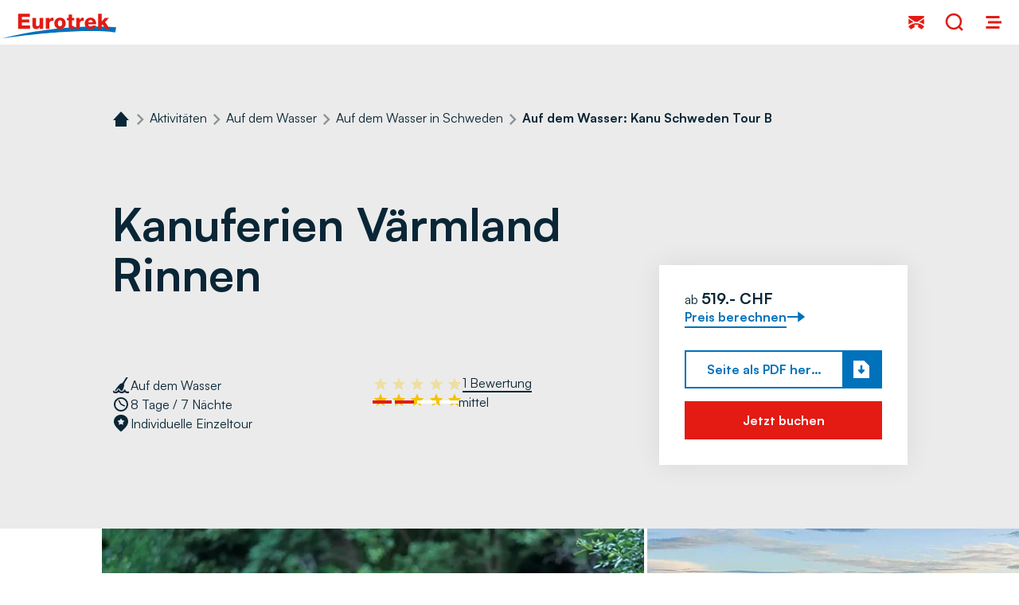

--- FILE ---
content_type: text/html;charset=UTF-8
request_url: https://www.eurotrek.ch/de/aktivitaeten/wasser/schweden/se-kanu-schweden-tour-b-8-7
body_size: 48774
content:



























































































































































































































































































































































































































































































































































































































































<!doctype html> <html lang="de"> <head> <meta charset="UTF-8"> <meta name="viewport" content="width=device-width, initial-scale=1.0, minimum-scale=1.0, maximum-scale=5.0"> <link rel="icon" type="image/png" href="/.resources/eurofun-v2-module/webresources/favicon/eurotrek/favicon-48x48.png" sizes="48x48" /> <link rel="icon" type="image/svg+xml" href="/.resources/eurofun-v2-module/webresources/favicon/eurotrek/favicon.svg" /> <link rel="shortcut icon" href="/.resources/eurofun-v2-module/webresources/favicon/eurotrek/favicon.ico"> <link rel="apple-touch-icon" sizes="180x180" href="/.resources/eurofun-v2-module/webresources/favicon/eurotrek/apple-touch-icon.png"/> <meta name="apple-mobile-web-app-title" content="Eurotrek"> <link rel="manifest" href="/.resources/eurofun-v2-module/webresources/favicon/eurotrek/site.webmanifest" crossorigin="use-credentials"> <title>Individuelle Kanutour in Värmland</title> <meta name="description" content="Auf den Seen und Flüssen Värmlands stehen zahlreiche Kanutouren in verschiedenen Schwierigkeitsgraden zur Auswahl. Jetzt buchen!" /> <meta name="author" content="Eurotrek"> <meta name="robots" content="index,follow,noodp" /> <link rel="canonical" href="https://www.eurotrek.ch/de/aktivitaeten/wasser/schweden/se-kanu-schweden-tour-b-8-7" /> <link rel="alternate" href="" hreflang="x-default" > <meta property="og:title" content="Individuelle Kanutour in Värmland" /> <meta property="og:description" content="Auf den Seen und Flüssen Värmlands stehen zahlreiche Kanutouren in verschiedenen Schwierigkeitsgraden zur Auswahl. Jetzt buchen!" /> <meta property="og:type" content="website" /> <meta property="og:site_name" content="Eurotrek" /> <script type="application/ld+json"> { "@context": "https://schema.org", "@type": "Organization", "url": "https://www.eurotrek.ch", "logo": "https://www.eurotrek.ch/.resources/eurofun-v2-module/webresources/favicon/eurotrek/favicon-48x48.png" } </script> <link rel="preconnect dns-prefetch" href="https://img.eurotrek.ch" crossorigin="anonymous"> <script type="application/ld+json"> { "@context": "https://schema.org", "@type": "WebPage", "name": "Auf dem Wasser: Kanu Schweden Tour B", "description": "Auf den Seen und Flüssen Värmlands stehen zahlreiche Kanutouren in verschiedenen Schwierigkeitsgraden zur Auswahl. Jetzt buchen!", "reviewedBy": "Eurotrek", "author": { "@type": "Organization", "name": "Eurotrek" }, "publisher": { "@type": "Organization", "name": "Eurotrek" } } </script> <link type="text/css" rel="stylesheet" href="https://cdn1.legalweb.io/a9f1179c-44a6-44b2-a755-cee3d70d6b01.css"> <link rel="stylesheet" type="text/css" href="/.resources/eurofun-v2-module/webresources/dist/eurotrek/main-DTIAFWR5.css"/> <link rel="stylesheet" type="text/css" href="/.resources/eurofun-v2-module/webresources/dist/eurotrek/tour-detail-BSCFUY3Z.css"/> <link href="/.resources/eurofun-v2-module/webresources/fonts/satoshi/Satoshi-Light.woff2" rel="preload" as="font" type="font/woff2" crossorigin> <link href="/.resources/eurofun-v2-module/webresources/fonts/satoshi/Satoshi-Regular.woff2" rel="preload" as="font" type="font/woff2" crossorigin> <link href="/.resources/eurofun-v2-module/webresources/fonts/satoshi/Satoshi-Medium.woff2" rel="preload" as="font" type="font/woff2" crossorigin> <link href="/.resources/eurofun-v2-module/webresources/fonts/satoshi/Satoshi-Bold.woff2" rel="preload" as="font" type="font/woff2" crossorigin> <style> @font-face { font-family: 'Satoshi'; src: url('/.resources/eurofun-v2-module/webresources/fonts/satoshi/Satoshi-Light.woff2') format('woff2'); font-style: normal; font-weight: 300; font-display: block; } @font-face { font-family: 'Satoshi'; src: url('/.resources/eurofun-v2-module/webresources/fonts/satoshi/Satoshi-Regular.woff2') format('woff2'); font-style: normal; font-weight: 400; font-display: block; } @font-face { font-family: 'Satoshi'; src: url('/.resources/eurofun-v2-module/webresources/fonts/satoshi/Satoshi-Medium.woff2') format('woff2'); font-style: normal; font-weight: 500; font-display: block; } @font-face { font-family: 'Satoshi'; src: url('/.resources/eurofun-v2-module/webresources/fonts/satoshi/Satoshi-Bold.woff2') format('woff2'); font-style: normal; font-weight: 700; font-display: block; } </style> <script> var THEME = "talos"; var TENANT = "eurotrek"; var IS_AUTHOR = "false"; var CONTEXT_PATH = ""; var RESOURCE_PATH = "/.resources/eurofun-v2-module/webresources"; var CURRENCY = "CHF"; var LANG = "de"; var GLOBAL_BUTTON_ICON_TYPE = "arrow"; var AUTOSUGGEST_SEARCH_ENABLED = true; var GLOBAL_LINKS = Object.freeze({ CONTACT_FORM_PAGE: "\/de/ueber-uns/infos-und-mehr/kontakt", RATING_FORM_PAGE: "\/de/reiseinfos/nach-der-reise/reisefeedback", NEWSLETTER_FORM_PAGE: "\/de/reiseinfos/newsletter", SEARCH_PAGE: "\/de/suche", BOOKING_FORM_PAGE: "\/de/buchungsformular", PRICE_CALCULATION_FORM_PAGE: "\/de/preisrechner", COOKIE_PAGE: "", DATA_PROTECTION_PAGE: "\/de/datenschutz", GET_QUOTE_PAGE: "", }); </script> <script> const TRANSLATIONS_GENERAL = { "content.month.1": "Januar", "content.month.2": "Februar", "content.month.3": "März", "content.month.4": "April", "content.month.5": "Mai", "content.month.6": "Juni", "content.month.7": "Juli", "content.month.8": "August", "content.month.9": "September", "content.month.10": "Oktober", "content.month.11": "November", "content.month.12": "Dezember", "content.day.1": "Mo", "content.day.2": "Di", "content.day.3": "Mi", "content.day.4": "Do", "content.day.5": "Fr", "content.day.6": "Sa", "content.day.7": "So", "content.search": "Suche", "content.continue": "Weiter", "content.readMore": "Mehr lesen", "content.readLess": "Weniger lesen", "content.reset": "Reset", "content.arrival": "Anreise", "content.departure": "Abreise", "content.flexible": "Flexibel", "content.yourDestination": "Ihr Reiseziel", "content.yourTourDate": "Ihr Reisedatum", "content.destination.placeholder": "Suchbegriff oder Code", "content.date.flexible": "Flexibles Datum", "content.date.exact": "Genaues Datum", "content.blockedContent.title": "Warum wird hier nichts angezeigt?", "content.blockedContent.youtube.bodyLong": "<p>Zum Schutz Ihrer persönlichen Daten ist die Verbindung zu <strong>YouTube<\/strong> blockiert worden. Klicken Sie auf den Button, um die Blockierung von YouTube aufzuheben.<\/p><p>Durch das Laden des Inhaltes akzeptieren Sie die Datenschutzbestimmungen von YouTube. Mehr Informationen zum Datenschutz von YouTube finden Sie unter: <a href=\"https://www.data-protection-placeholder.com\"><strong>Datenschutz<\/strong><\/a><\/p>", "content.blockedContent.youtube.bodyShort": "<p>Zum Schutz Ihrer persönlichen Daten wurde YouTube blockiert. Weitere Informationen zum Datenschutz von YouTube finden Sie hier: <a href=\"https://www.data-protection-placeholder.com\"><strong>Datenschutz<\/strong><\/a><\/p>", "content.blockedContent.youtube.ctaText": "YouTube erlauben", "content.blockedContent.googleMaps.bodyLong": "<p>Zum Schutz Ihrer persönlichen Daten ist die Verbindung zu <strong>Google Maps<\/strong> blockiert worden. Klicken Sie auf den Button, um die Blockierung von Google Maps aufzuheben.<\/p><p>Durch das Laden der Karte akzeptieren Sie die Datenschutzbestimmungen von Google Maps. Mehr Informationen zum Datenschutz von Google Maps finden Sie unter: <a href=\"https://www.data-protection-placeholder.com\"><strong>Google - Datenschutzerklärung & Nutzungsbedingungen<\/strong><\/a><\/p>", "content.blockedContent.googleMaps.bodyShort": "<p>Zum Schutz Ihrer persönlichen Daten wurde Google Maps blockiert. Weitere Informationen zum Datenschutz von Google Maps finden Sie hier: <a href=\"https://www.data-protection-placeholder.com\"><strong>Datenschutz<\/strong><\/a><\/p>", "content.blockedContent.googleMaps.ctaText": "Google Maps erlauben", "content.rating": "Bewertung", "content.ratings": "Bewertungen", "content.rating.star": "Stern", "content.rating.stars": "Sterne", "content.difficulty.easy": "Leicht", "content.difficulty.medium": "Mittel", "content.difficulty.advanced": "Ambitioniert", "content.difficulty.sporty": "Sportlich", "content.ratings.answerFrom": "Antwort von", "content.duration.day": "Tag", "content.duration.days": "Tage", "content.price.from": "ab", "content.book": "Buchen", "content.bookNow": "Jetzt buchen", "content.priceTable.prices": "Preise", "content.priceTable.season": "Saison", "content.priceTable.showAllPrices": "Alle Preise anzeigen", "content.priceTable.hideAdditionalPrices": "Weitere Preise ausblenden", "content.priceTable.additionalNights": "Zusatznächte", "content.priceTable.rentals": "Unsere Leihräder", "content.priceTable.others": "Sonstiges", "content.price.calculatePrice": "Preis berechnen", "content.search.destinations": "Reiseziele", "content.search.blog": "Blogs", "content.search.blogs": "Blogs", "content.search.blog.inputPlaceholder": "Nach Blogs suchen ...", "content.search.outOf": "von", "content.search.tours": "Reisen", "content.search.tour": "Reise", "content.search.activity": "Aktivität", "content.search.activity.tooltip": "", "content.search.destination": "Reiseziel", "content.search.destination.tooltip": "", "content.search.theme": "Reiseinspirationen", "content.search.theme.tooltip": "", "content.search.difficulty": "Schwierigkeit", "content.search.difficulty.tooltip": "", "content.search.duration": "Dauer", "content.search.duration.tooltip": "", "content.search.price": "Preis", "content.search.price.tooltip": "", "content.search.rating": "Bewertung", "content.search.rating.tooltip": "", "content.search.itinerary": "Tourtyp", "content.search.itinerary.tooltip": "", "content.search.conduct": "Führung", "content.search.conduct.tooltip": "", "content.search.ownership": "Reiseform", "content.search.ownership.tooltip": "", "content.search.searchTags": "Sonstiges", "content.search.searchTags.tooltip": "", "content.search.features": "Features", "content.search.features.tooltip": "", "content.search.noResults": "Keine Ergebnisse gefunden", "content.search.noResults.text": "Für diese Suche gibt es leider keine Ergebnisse. Versuchen Sie es mit einem anderen Suchbegriff oder setzen Sie Ihre Filter zurück.", "content.search.noResults.blogSuggestionsHeadline": "Unsere neuesten Artikel im Reiseblog", "content.search.noResults.tourSuggestionsHeadline": "Unsere beliebtesten Touren", "content.search.filter.select": "Auswählen ...", "content.search.filter.apply": "Anwenden", "content.search.filter.reset": "Zurücksetzen", "content.search.filter.resetAllFilters": "Alle zurücksetzen", "content.search.filter.all": "Alle", "content.search.filter.allFilters": "Alle Filter", "content.search.filter.active": "aktiv", "content.search.page": "Seite", "content.search.previousPage": "Vorherige Seite", "content.search.nextPage": "Nächste page", "content.search.sort.initialSort": "Unsere Empfehlung", "content.search.sort.bestRating": "Nach Bewertung absteigend", "content.search.sort.bestPrice": "Nach Preis aufsteigend", "content.search.autoComplete.showAll": "Alle Treffer anzeigen", "content.search.autoComplete.resultFound": "Treffer gefunden", "content.search.autoComplete.resultsFound": "Treffer gefunden", "content.map.select.headline": "Bitte wählen Sie aus", "content.map.select.travelTypes": "Alle Tourtypen", "content.map.select.travelTypes.ariaLabel": "Tourtyp auswählen", "content.map.select.travelCountries": "Alle Reiseländer", "content.map.select.travelCountries.ariaLabel": "Reiseland auswählen", "content.map.select.activityTypes": "Alle Aktivitäten", "content.map.select.activityTypes.ariaLabel": "Aktivität auswählen", "content.map.loadingMessage": "Lädt Touren", "content.map.noResults": "Es wurden keine Touren in diesem Bereich gefunden", "content.map.noResults.resetButtonText": "Karte zurücksetzen", "content.map.zoomIn": "Vergrössern", "content.map.zoomOut": "Verkleinern", "content.blog.readMore": "Beitrag lesen", "content.card.detailButton": "", "form.captcha.expired.error": "Das Captcha ist abgelaufen. Bitte lade die Seite neu.", "form.captcha.unfinished.error": "Bitte warte die automatische Captcha-Validierung ab.", "form.captcha.unstarted.error": "Bitte aktiviere das Captcha.", "content.countdown.days": "Tage", "content.countdown.hours": "Stunden", "content.countdown.minutes": "Minuten", "content.faqSearch.placeholder1": "Ist die Reise für Kinder geeignet?", "content.faqSearch.placeholder2": "Werden Gepäcktransfers zwischen den Unterkünften organisiert?", "content.faqSearch.placeholder3": "Sind Frühstück und Abendessen im Preis enthalten?", "content.faqSearch.loading1": "Unsere Datenbank wird durchsucht", "content.faqSearch.loading2": "Ergebnisse werden zusammengefasst", "content.faqSearch.loading3": "Deine Antwort wird formuliert", "content.faqSearch.searchTermTooLong": "Deine Frage darf maximal 200 Zeichen lang sein.", }; const TRANSLATIONS_A11Y = { "a11y.skipToSearchResults": "Zu den Ergebnissen", "a11y.iframe": "Externe Website", "a11y.playYoutube": "YouTube Video abspielen", "a11y.openYoutubeOverlay": "YouTube Video in overlay öffnen", "a11y.datePicker.nextMonth": "Nächster Monat", "a11y.datePicker.previousMonth": "Vorheriger Monat", "a11y.navigation.search": "Suchen", "a11y.slider.next.title": "Weiter", "a11y.slider.next.label": "Nächste Slide", "a11y.slider.previous.title": "Zurück", "a11y.slider.previous.label": "Vorherige Slide", "a11y.overlay.close": "Overlay schliessen", "a11y.input.clear": "Eingabe löschen", "a11y.tooltip.open": "Zusatzinformationen anzeigen", "a11y.tooltip.close": "Zusatzinformationen ausblenden", } </script> <link rel="preload" as="image" href="https://img.eurotrek.ch/w_840,h_840,q_80,v_f74644,hash_4a0ad8/ddcijcnkv/image/upload/v1710138994/eurotrek/tours/_Tourenunabhaengig/Kanu/euroaktiv-paddelreisen-kanu-schweden-fahrt-durch-wildniss-07.jpg" media="(max-width: 419px)" /> </head> <body data-module-init="Tracking" class="theme--talos tenant--eurotrek tour-detail" > <script>document.body.className += ' js-support';</script> <style> .svg-sprite { position: absolute; width: 0; height: 0; overflow: hidden; } </style> <svg xmlns="http://www.w3.org/2000/svg" xmlns:xlink="http://www.w3.org/1999/xlink" class="svg-sprite"><symbol id="svg-activity" viewBox="0 0 24 24"><path fill="currentColor" fill-rule="evenodd" d="m9.229 10.883 1.764-2.226h.004c.116.871.316 1.707.578 2.506L9.58 13.718a1 1 0 0 1-.79.387h-.04l-2.871-.098a5.7 5.7 0 0 1-3.839 3.816v-2.186a3.66 3.66 0 0 0 1.693-1.701l-1.693-.058v-2.675l1.289-1.066A3.66 3.66 0 0 0 2.04 9.084V6.91A5.7 5.7 0 0 1 4.893 8.84l1.172-.973-1.12-3.31a1 1 0 0 1-.048-.293l-2.004.169a.336.336 0 0 1-.35-.244l-.485-1.76a.336.336 0 0 1 .355-.426l6.363.657c.169.018.302.16.302.333v.605a.335.335 0 0 1-.307.337l-1.84.156.89 2.635 3.11-1.418q-.07.7-.071 1.413 0 .425.026.844L8.478 8.662zm-3.363-.213q.19.627.235 1.306l1.373.045-.71-2.097zm10.427-8.646c-1.355-.262-3.136 1.768-3.607 4.234-.04.204-.063.396-.076.591-.085 1.03.133 1.915.409 2.68 0 0 1.533-.503 2.083-.458.254.017.69.182 1.062.328.356.138.658.254.694.21.524-.654.84-1.61 1.04-2.64.47-2.466-.25-4.679-1.605-4.94zm3.258 10.112c-.085-.835.168-1.808.568-2.781.476-1.155 1.155-2.093 1.88-2.68v6.745c-.276-.244-.565-.484-.756-.59-.203-.114-.59-.25-.942-.373-.393-.137-.743-.26-.75-.32m.297 5.785c-.915.449-2.022-.129-2.6-1.142v-.004c-.661-1.155.743-2.581 1.614-3.466 0 0 .737.685 1.417 1.084.152.09.447.203.747.318.474.182.962.369.924.478-.383 1.137-.88 2.137-2.102 2.732m-4.074-6.9c.47.005.844-.027.844-.027v-.008l.002.014c.137 1.24.358 3.222-.864 3.718-1.08.44-2.302.2-2.746-.72l-.027-.067c-.555-1.2-.337-2.274.054-3.385.038-.109.534.048 1.017.2.307.098.608.193.782.217.307.045.64.058.938.058m3.55 8.864c-1.626 0-2.84-.875-2.84-1.657a.965.965 0 0 0-.893-.96h-.164a.96.96 0 0 0-.96.96c0 .688-.937 1.444-2.261 1.621-.187.023-.378.04-.578.04-1.417 0-2.443-.64-2.741-1.28a1 1 0 0 1-.031-.199.9.9 0 0 0-.111-.431.96.96 0 0 0-.876-.71h-.133a.96.96 0 0 0-.96.959c0 .782-1.213 1.657-2.839 1.657-.72 0-1.413-.182-1.937-.489v2.23A6 6 0 0 0 4.088 22c1.52 0 2.92-.542 3.808-1.444.889.902 2.288 1.444 3.808 1.444q.254-.001.502-.022c1.324-.107 2.515-.618 3.306-1.422C16.4 21.458 17.8 22 19.319 22c.844 0 1.826-.231 2.684-.67v-2.596c-.378.613-1.4 1.156-2.675 1.156z" clip-rule="evenodd"/></symbol><use xlink:href="#svg-activity" width="24" height="24"/><symbol id="svg-ai" viewBox="0 0 24 24"><path fill="currentColor" d="M16.508 9.323a6.217 6.217 0 0 0 5.919 5.92l.323.007v1.5A6.22 6.22 0 0 0 16.5 23H15l-.008-.323A6.22 6.22 0 0 0 8.75 16.75v-1.5l.323-.008A6.22 6.22 0 0 0 15 9h1.5zM7.256 1.72a4.225 4.225 0 0 0 4.024 4.024l.22.006v1.5a4.23 4.23 0 0 0-4.25 4.25h-1.5l-.006-.22A4.227 4.227 0 0 0 1.5 7.25v-1.5l.22-.006A4.227 4.227 0 0 0 5.75 1.5h1.5z"/></symbol><use xlink:href="#svg-ai" width="24" height="24" y="24"/><symbol id="svg-alpine-hike" viewBox="0 0 24 24"><path fill="currentColor" fill-rule="evenodd" d="M12.498 4.387 6.653 9.67 2 9.658v-4.36l2.133-1.974a.2.2 0 0 1 .12-.044l1.12.009V2h1.703v1.289l6.457.018a.2.2 0 0 1 .076.017.3.3 0 0 1 .062.045l4.982 5.671a.18.18 0 0 1 .031.196.17.17 0 0 1-.066.08.17.17 0 0 1-.102.03h-1.53zM8.102 14.413a1.1 1.1 0 0 0-1 0l.005.005-5.103 2.573v-6.058l4.863.014h.106l5.471-4.943 3.632 4.018v3.742l-1.685.85v-4.605H10.49l-.022 5.6zm3.356-3.622-.018 5.307.004.004 2.005-1.013V10.79zM22 14.595v2.49l-2.418-1.218-5.675 2.862 6.453 3.258h-4.933L7.6 18.036 2 20.862v-2.489l5.111-2.578c.316-.16.685-.16 1 0l2.365 1.196.968.493 2.005-1.013.942-.476 1.685-.848 3.008-1.52c.316-.16.685-.16 1 0z" clip-rule="evenodd"/></symbol><use xlink:href="#svg-alpine-hike" width="24" height="24" y="48"/><symbol id="svg-arrow-down" viewBox="0 0 24 24"><path fill="currentColor" fill-rule="evenodd" d="M5.25 14.25H11V1h2v13.25h5.75l-6.75 9z" clip-rule="evenodd"/></symbol><use xlink:href="#svg-arrow-down" width="24" height="24" y="72"/><symbol id="svg-arrow-left" viewBox="0 0 24 24"><path fill="currentColor" fill-rule="evenodd" d="M9.75 5.25V11H23v2H9.75v5.75L.75 12z" clip-rule="evenodd"/></symbol><use xlink:href="#svg-arrow-left" width="24" height="24" y="96"/><symbol id="svg-arrow-right" viewBox="0 0 24 24"><path fill="currentColor" fill-rule="evenodd" d="M14.25 18.75V13H1v-2h13.25V5.25l9 6.75z" clip-rule="evenodd"/></symbol><use xlink:href="#svg-arrow-right" width="24" height="24" y="120"/><symbol id="svg-arrow-up" viewBox="0 0 24 24"><path fill="currentColor" fill-rule="evenodd" d="M18.75 9.75H13V23h-2V9.75H5.25l6.75-9z" clip-rule="evenodd"/></symbol><use xlink:href="#svg-arrow-up" width="24" height="24" y="144"/><symbol id="svg-bicycle" viewBox="0 0 24 24"><path fill="currentColor" d="m16.156 16.396 2.564.097h.04c.338 0 .658-.15.867-.417l.124-.156 2.245-2.804V9.56l-2.72 3.4-1.143-3.413 3.863-1.738V5.373l-4.57 2.058-1.03-3.084 2.088-.17a.377.377 0 0 0 .347-.373v-.68a.376.376 0 0 0-.338-.373L11.463 2h-.223a.373.373 0 0 0-.276.462l.538 1.97a.38.38 0 0 0 .391.275l2.218-.178 1.391 4.155-1.298 1.063a7.14 7.14 0 0 0-5.04-2.08C5.214 7.662 2 10.876 2 14.827s3.213 7.169 7.169 7.169c3.413 0 6.271-2.4 6.991-5.6zm.102-5.463 1.098 3.285-1.058-.04a7.1 7.1 0 0 0-.774-2.645zm-7.094 8.84a4.95 4.95 0 0 1-4.946-4.946A4.95 4.95 0 0 1 9.164 9.88c1.272 0 2.432.489 3.307 1.28l-3.667 3.009a1.11 1.11 0 0 0-.346 1.213c.146.436.55.738 1.009.756l4.413.169a4.95 4.95 0 0 1-4.716 3.462zm3.316-5.742 1.271-1.044c.142.35.24.72.298 1.102z"/></symbol><use xlink:href="#svg-bicycle" width="24" height="24" y="168"/><symbol id="svg-bike-ship-tour" viewBox="0 0 24 24"><path fill="currentColor" fill-rule="evenodd" d="M9.341 4.204q-.002-.514.001-1.026c.01-.654.445-1.142 1.067-1.165C10.684 2 10.964 2 11.24 2s.556 0 .831.013c.622.018 1.062.507 1.071 1.16q.004.561.001 1.13v.586H9.36q-.003-.038-.009-.075a1 1 0 0 1-.009-.098zm6.206 4.676h.355l.071.009 1.756.187V6.809c0-.427-.138-.573-.547-.573H5.302c-.409 0-.547.146-.547.573v3.951q.001.064.007.13l.007.092.08-.015.084-.016 1.2-.334c1.6-.445 3.2-.89 4.8-1.324.2-.053.436-.049.636 0q1.198.323 2.396.657l.293.081c.035-.138.084-.271.16-.395.213-.36.569-.623.977-.72zm6.462 4.773-2.097.945.679 2.029 1.422-1.778v2.11l-1.138 1.423-.075.093a.65.65 0 0 1-.516.25h-.026l-1.525-.058a4.264 4.264 0 0 1-4.151 3.328 4.264 4.264 0 0 1-4.258-4.257 4.264 4.264 0 0 1 4.258-4.258c1.169 0 2.227.471 2.996 1.236l.768-.632-.826-2.466-1.32.106a.224.224 0 0 1-.236-.164l-.32-1.169a.22.22 0 0 1 .165-.275h.133l4.178.444c.115.013.2.107.2.222v.405a.223.223 0 0 1-.205.222l-1.24.098.614 1.83 2.52-1.133zm-7.431 7.027a2.94 2.94 0 0 1-2.938-2.938 2.944 2.944 0 0 1 2.938-2.938c.755 0 1.444.29 1.964.76l-2.178 1.787a.66.66 0 0 0 .391 1.169l2.623.098a2.94 2.94 0 0 1-2.805 2.058zm1.968-3.409.756-.622q.125.313.178.658zm2.272.084a4.2 4.2 0 0 0-.463-1.568l.436-.356.653 1.951-.626-.022zm2.426 3.298a4.8 4.8 0 0 1-1.4-.43 3 3 0 0 0-.386-.156 5.7 5.7 0 0 1-.72 1.124q.273.072.533.218a4.6 4.6 0 0 0 1.973.587c.29.019.63-.008.734-.016l.03-.002v-1.343s-.475.063-.764.023zm-15.248.858c-.743-.395-1.498-.538-2.298-.316l-.014-.004c-.248.067-.484.191-.715.316A4 4 0 0 1 2 21.87v-1.378c.12-.044.24-.093.356-.16.622-.346 1.27-.59 2.017-.577l-.05-.141-.034-.1-1.087-2.908-1.086-2.91c-.147-.386-.054-.577.337-.684q4.3-1.193 8.605-2.382a.7.7 0 0 1 .346 0q1.508.421 3.014.836l.142.515q.032.1.071.2h-.142c-.805 0-1.569.178-2.258.49l-.367-.103-.366-.102a1.03 1.03 0 0 0-.534.008c-.547.141-1.092.293-1.636.445h-.002l-.38.107-1.768.49-1.77.492a.66.66 0 0 0-.484.627c-.008.266.143.546.392.622.16.044.35.049.51.004q1.529-.414 3.05-.834l1.524-.42a5.58 5.58 0 0 0-1.413 3.672c0 1.36.502 2.604 1.324 3.569a7 7 0 0 0-.569.262c-1.249.636-2.506.662-3.746 0" clip-rule="evenodd"/></symbol><use xlink:href="#svg-bike-ship-tour" width="24" height="24" y="192"/><symbol id="svg-boat" viewBox="0 0 24 24"><path fill="currentColor" fill-rule="evenodd" d="M9.341 4.204q-.002-.514.001-1.026c.01-.654.445-1.142 1.067-1.165C10.684 2 10.964 2 11.24 2s.556 0 .831.013c.622.018 1.062.507 1.071 1.16q.004.561.001 1.13v.586H9.36q-.003-.038-.009-.075a1 1 0 0 1-.009-.098zm6.206 4.676h.355l.071.009 1.756.187V6.809c0-.427-.138-.573-.547-.573H5.302c-.409 0-.547.146-.547.573v3.951q.001.064.007.13l.007.092.08-.015.084-.016 1.2-.334c1.6-.445 3.2-.89 4.8-1.324.2-.053.436-.049.636 0q1.198.323 2.396.657l.293.081c.035-.138.084-.271.16-.395.213-.36.569-.623.977-.72zm6.462 4.773-2.097.945.679 2.029 1.422-1.778v2.11l-1.138 1.423-.075.093a.65.65 0 0 1-.516.25h-.026l-1.525-.058a4.264 4.264 0 0 1-4.151 3.328 4.264 4.264 0 0 1-4.258-4.257 4.264 4.264 0 0 1 4.258-4.258c1.169 0 2.227.471 2.996 1.236l.768-.632-.826-2.466-1.32.106a.224.224 0 0 1-.236-.164l-.32-1.169a.22.22 0 0 1 .165-.275h.133l4.178.444c.115.013.2.107.2.222v.405a.223.223 0 0 1-.205.222l-1.24.098.614 1.83 2.52-1.133zm-7.431 7.027a2.94 2.94 0 0 1-2.938-2.938 2.944 2.944 0 0 1 2.938-2.938c.755 0 1.444.29 1.964.76l-2.178 1.787a.66.66 0 0 0 .391 1.169l2.623.098a2.94 2.94 0 0 1-2.805 2.058zm1.968-3.409.756-.622q.125.313.178.658zm2.272.084a4.2 4.2 0 0 0-.463-1.568l.436-.356.653 1.951-.626-.022zm2.426 3.298a4.8 4.8 0 0 1-1.4-.43 3 3 0 0 0-.386-.156 5.7 5.7 0 0 1-.72 1.124q.273.072.533.218a4.6 4.6 0 0 0 1.973.587c.29.019.63-.008.734-.016l.03-.002v-1.343s-.475.063-.764.023zm-15.248.858c-.743-.395-1.498-.538-2.298-.316l-.014-.004c-.248.067-.484.191-.715.316A4 4 0 0 1 2 21.87v-1.378c.12-.044.24-.093.356-.16.622-.346 1.27-.59 2.017-.577l-.05-.141-.034-.1-1.087-2.908-1.086-2.91c-.147-.386-.054-.577.337-.684q4.3-1.193 8.605-2.382a.7.7 0 0 1 .346 0q1.508.421 3.014.836l.142.515q.032.1.071.2h-.142c-.805 0-1.569.178-2.258.49l-.367-.103-.366-.102a1.03 1.03 0 0 0-.534.008c-.547.141-1.092.293-1.636.445h-.002l-.38.107-1.768.49-1.77.492a.66.66 0 0 0-.484.627c-.008.266.143.546.392.622.16.044.35.049.51.004q1.529-.414 3.05-.834l1.524-.42a5.58 5.58 0 0 0-1.413 3.672c0 1.36.502 2.604 1.324 3.569a7 7 0 0 0-.569.262c-1.249.636-2.506.662-3.746 0" clip-rule="evenodd"/></symbol><use xlink:href="#svg-boat" width="24" height="24" y="216"/><symbol id="svg-calendar" viewBox="0 0 24 24"><path fill="currentColor" fill-rule="evenodd" d="M15.636 3.818H8.364V2H6.545v1.818H2v3.864h20V3.818h-4.546V2h-1.818zM2 9.045V22h20V9.045z" clip-rule="evenodd"/></symbol><use xlink:href="#svg-calendar" width="24" height="24" y="240"/><symbol id="svg-check" viewBox="0 0 24 24"><path fill="currentColor" fill-rule="evenodd" d="M23.914 6.914 8.5 22.33.086 13.914l2.828-2.828L8.5 16.672 21.086 4.086z" clip-rule="evenodd"/></symbol><use xlink:href="#svg-check" width="24" height="24" y="264"/><symbol id="svg-chevron-down" viewBox="0 0 24 24"><path fill="currentColor" d="m12 16.595 7-7L17.405 8 12 13.405 6.595 8 5 9.595z"/></symbol><use xlink:href="#svg-chevron-down" width="24" height="24" y="288"/><symbol id="svg-chevron-left" viewBox="0 0 24 24"><path fill="currentColor" d="m8 12 7 7 1.595-1.595L11.19 12l5.405-5.405L15 5z"/></symbol><use xlink:href="#svg-chevron-left" width="24" height="24" y="312"/><symbol id="svg-chevron-right" viewBox="0 0 24 24"><path fill="currentColor" d="m16.595 12-7-7L8 6.595 13.405 12 8 17.405 9.595 19z"/></symbol><use xlink:href="#svg-chevron-right" width="24" height="24" y="336"/><symbol id="svg-chevron-up" viewBox="0 0 24 24"><path fill="currentColor" d="m12 8-7 7 1.595 1.595L12 11.19l5.405 5.405L19 15z"/></symbol><use xlink:href="#svg-chevron-up" width="24" height="24" y="360"/><symbol id="svg-circle-info" viewBox="0 0 24 24"><path fill="currentColor" fill-rule="evenodd" d="M12 22c5.523 0 10-4.477 10-10S17.523 2 12 2 2 6.477 2 12s4.477 10 10 10M9.273 11.546h1.818v3.636H9.273V17h5.454v-1.818H12.91V9.727H9.273zm3.636-3.182V6.545h-1.818v1.819z" clip-rule="evenodd"/></symbol><use xlink:href="#svg-circle-info" width="24" height="24" y="384"/><symbol id="svg-close" viewBox="0 0 24 24"><path fill="currentColor" fill-rule="evenodd" d="m12 14.828 9.086 9.086 2.828-2.828L14.828 12l9.086-9.086L21.086.086 12 9.17 2.914.086.086 2.914 9.172 12 .086 21.086l2.828 2.828z" clip-rule="evenodd"/></symbol><use xlink:href="#svg-close" width="24" height="24" y="408"/><symbol id="svg-contact" viewBox="0 0 24 24"><path fill="currentColor" fill-rule="evenodd" d="M21.626 4H2.373v2.127l8.237 5.372a16 16 0 0 1 2.78 0l8.236-5.372zM2.373 7.694l6.287 4.1q-.435.094-.859.21l-.001.001a15.7 15.7 0 0 0-5.427 2.717zm19.253 0v7.027a15.7 15.7 0 0 0-5.426-2.716h-.002q-.426-.118-.858-.211zM9.48 15.198l.405 2.806-4.596 2.873L2 17.35l.666-.595a14 14 0 0 1 5.6-3.063A14 14 0 0 1 12 13.189a14 14 0 0 1 3.733.503 14 14 0 0 1 5.602 3.063l.665.595-3.289 3.527-4.596-2.873.405-2.806a12.3 12.3 0 0 0-2.52-.259c-.847 0-1.691.086-2.52.259" clip-rule="evenodd"/></symbol><use xlink:href="#svg-contact" width="24" height="24" y="432"/><symbol id="svg-delete" viewBox="0 0 24 24"><path fill="currentColor" fill-rule="evenodd" d="M9.427 5.634a2.728 2.728 0 0 1 5.146 0zm-1.882 0a4.547 4.547 0 0 1 8.91 0H22v1.818h-2.38l-1.71 14.545H6.09L4.38 7.452H2V5.634z" clip-rule="evenodd"/></symbol><use xlink:href="#svg-delete" width="24" height="24" y="456"/><symbol id="svg-desktop" viewBox="0 0 24 24"><path fill="currentColor" fill-rule="evenodd" d="M4 4a1 1 0 0 0-1 1v10a1 1 0 0 0 1 1h16a1 1 0 0 0 1-1V5a1 1 0 0 0-1-1zm9 14h7a3 3 0 0 0 3-3V5a3 3 0 0 0-3-3H4a3 3 0 0 0-3 3v10a3 3 0 0 0 3 3h7v2H8a1 1 0 1 0 0 2h8a1 1 0 1 0 0-2h-3z" clip-rule="evenodd"/></symbol><use xlink:href="#svg-desktop" width="24" height="24" y="480"/><symbol id="svg-difficulty" viewBox="0 0 24 24"><path fill="currentColor" fill-rule="evenodd" d="M17 3a2 2 0 1 0 0 4 2 2 0 0 0 0-4m-2.847 4.012a1 1 0 0 1 .68.433L16.534 10H19a1 1 0 1 1 0 2h-3a1 1 0 0 1-.832-.445l-1.395-2.093-3.276 2.62 2.21 2.21A1 1 0 0 1 13 15v4a1 1 0 1 1-2 0v-3.586l-2.707-2.707a1 1 0 0 1 .082-1.488l5-4a1 1 0 0 1 .778-.207M3 18a2 2 0 1 1 4 0 2 2 0 0 1-4 0m2-4a4 4 0 1 0 0 8 4 4 0 0 0 0-8m12 4a2 2 0 1 1 4 0 2 2 0 0 1-4 0m2-4a4 4 0 1 0 0 8 4 4 0 0 0 0-8" clip-rule="evenodd"/></symbol><use xlink:href="#svg-difficulty" width="24" height="24" y="504"/><symbol id="svg-distance" viewBox="0 0 24 24"><path fill="currentColor" fill-rule="evenodd" d="M5.737 4H3v15.544h2.737zm4.456 6.552H6.815v2.436h3.378zm8.07 1.102V4H21v15.544h-2.737V11.89l-3.334 3.67h-1.535v-2.572H11.29v-2.436h2.104V7.983h1.535z" clip-rule="evenodd"/></symbol><use xlink:href="#svg-distance" width="24" height="24" y="528"/><symbol id="svg-download" viewBox="0 0 24 24"><path fill="currentColor" fill-rule="evenodd" d="M2 1h13.414L22 7.586V23H2zm6.11 11.215h2.64V6.75h2.5v5.465h2.64v1.735L12 17.84l-3.89-3.89z" clip-rule="evenodd"/></symbol><use xlink:href="#svg-download" width="24" height="24" y="552"/><symbol id="svg-duration" viewBox="0 0 24 24"><path fill="currentColor" fill-rule="evenodd" d="M17 7a7.02 7.02 0 0 0-5-2.071A7.03 7.03 0 0 0 7 7a7.03 7.03 0 0 0-2.071 5A7.03 7.03 0 0 0 7 17a7.03 7.03 0 0 0 5 2.071A7.03 7.03 0 0 0 17 17a7.03 7.03 0 0 0 2.071-5A7.03 7.03 0 0 0 17 7M5.635 5.635A9 9 0 0 1 12 3a8.996 8.996 0 0 1 9 9 8.995 8.995 0 0 1-9 9 8.995 8.995 0 0 1-9-9c0-2.388.945-4.68 2.635-6.365m5.836 6.762 5.07 2.392.66-1.393-4.642-2.19-2.839-4.8-1.33.787z" clip-rule="evenodd"/></symbol><use xlink:href="#svg-duration" width="24" height="24" y="576"/><symbol id="svg-e-bike" viewBox="0 0 24 24"><path fill="currentColor" d="m22 8.898-3.204 1.458-.827-2.44 1.653-.138a.293.293 0 0 0 .271-.298v-.538c0-.15-.12-.28-.27-.293l-5.574-.573h-.173a.3.3 0 0 0-.218.368L14.088 8c.04.138.17.231.312.218l1.755-.147 1.112 3.285-1.023.844a5.66 5.66 0 0 0-3.933-1.631l-1.764-1.765a4.41 4.41 0 0 0-.53-5c-.048-.057-.093-.12-.146-.173L8.24 2h-.196L6.76 3.284 5.484 2h-.093l-.644.644L6.08 3.978 4.004 6.053 2.671 4.72l-.667.667v.044l1.312 1.311-1.312 1.311V8.2l1.654 1.658q.1.105.235.204a4.4 4.4 0 0 0 5.271.276l.756.755-.022.01 1.369 1.368a4 4 0 0 1 1-.138c1.008 0 1.928.378 2.622 1.005l-2.898 2.395a.88.88 0 0 0 .533 1.556l3.498.12a3.92 3.92 0 0 1-3.724 2.755 3.923 3.923 0 0 1-3.934-3.902c0-1.044.405-1.995 1.072-2.698L8.19 12.32a5.64 5.64 0 0 0-1.587 3.951 5.69 5.69 0 0 0 5.698 5.658c2.702-.009 4.96-1.92 5.52-4.453l2.031.07h.031c.267 0 .52-.124.685-.333l.098-.124 1.337-1.685v-2.83l-1.724 2.168-.916-2.702L22 10.84V8.897m-7.102 6.706 1.004-.83c.111.275.191.568.24.87l-1.244-.044zm3.026.103a5.7 5.7 0 0 0-.622-2.094l.578-.48.88 2.6z"/></symbol><use xlink:href="#svg-e-bike" width="24" height="24" y="600"/><symbol id="svg-facebook" viewBox="0 0 24 24"><path fill="currentColor" fill-rule="evenodd" d="M13.273 2a4.545 4.545 0 0 0-4.546 4.545v3.637H6v4.545h2.727V22h5.455v-7.273h2.727v-4.545h-2.727V7.455h4.545V2z" clip-rule="evenodd"/></symbol><use xlink:href="#svg-facebook" width="24" height="24" y="624"/><symbol id="svg-file" viewBox="0 0 24 24"><path fill="currentColor" fill-rule="evenodd" d="M2 1h14.5L22 6.5v16.502H2zm5 7h5.001V6H6.999zm0 5v-2h10v2zm0 3v2h10v-2z" clip-rule="evenodd"/></symbol><use xlink:href="#svg-file" width="24" height="24" y="648"/><symbol id="svg-globe" viewBox="0 0 24 24"><path fill="currentColor" fill-rule="evenodd" d="M17.324 5.733h-6.112v4.791l3.693 3.333v5.837a8.226 8.226 0 0 0 2.42-13.96M9.707 19.9v-5.015h-5.41a8.24 8.24 0 0 0 5.408 5.014zM12 2C6.477 2 2 6.477 2 12s4.477 10 10 10 10-4.477 10-10S17.523 2 12 2" clip-rule="evenodd"/></symbol><use xlink:href="#svg-globe" width="24" height="24" y="672"/><symbol id="svg-hike" viewBox="0 0 24 24"><path fill="currentColor" fill-rule="evenodd" d="M5.912 13.017s1.377-1.56 2.013-1.96v-.004c.267-.17.783-.383 1.251-.576.52-.215.983-.406.988-.49.049-1.133-.369-2.43-.982-3.715C7.72 3.206 5.165 1.38 3.477 2.193 1.788 3.006 1.468 6.66 2.93 9.73c.769 1.604 1.898 2.564 2.982 3.288m4.283 4.813c1.27.533 2.728-.33 3.435-1.742.804-1.613-1.204-3.435-2.448-4.563 0 0-.943.981-1.836 1.572-.198.133-.588.308-.986.486-.626.28-1.27.567-1.213.714.6 1.506 1.35 2.817 3.048 3.532m8.154-3.724c.742-.107 2.866.422 2.866.422.355-1.257.6-2.724.146-4.443-.866-3.288-3.466-5.861-5.278-5.381-1.813.48-2.577 3.537-1.711 6.82.364 1.378.88 2.64 1.653 3.466.05.054.417-.116.863-.323.506-.235 1.113-.516 1.465-.566zm3.292 6.465c-.515 1.284-2.15 1.72-3.648 1.23v-.004c-1.706-.555-1.586-3.27-1.51-4.954 0 0 1.355.018 2.403-.204.233-.049.631-.205 1.037-.364.638-.25 1.296-.51 1.358-.365.645 1.488 1.049 2.946.36 4.661" clip-rule="evenodd"/></symbol><use xlink:href="#svg-hike" width="24" height="24" y="696"/><symbol id="svg-home" viewBox="0 0 24 24"><path fill="currentColor" fill-rule="evenodd" d="M12.497 2.549 12 2l-.497.549-8.49 9.383L2 13.052h3.074v8.044h13.852v-8.043H22l-1.013-1.12z" clip-rule="evenodd"/></symbol><use xlink:href="#svg-home" width="24" height="24" y="720"/><symbol id="svg-horse" viewBox="0 0 24 24"><path fill="currentColor" d="m22 6.716-3.852-1.258-1.827 1.96.066.12c.018.035 1.88 3.604.44 7.715-1.364 3.898-7.768 3.783-10.062.503l-.08-.12c-2.369-3.578 1.418-7.934 4.556-9.57.089-.048.182-.093.271-.133l.129-.057-.178-2.61L7.61 2l-.067 2.4C4.34 6.578 1.948 9.849 2.001 13.844c.027 2.04.982 4.023 2.462 5.44s3.453 2.285 5.489 2.583c3.036.44 6.711-.134 8.836-2.511.75-.84 1.293-1.84 1.67-2.894.063-.124 1.512-3.075.045-7.813l1.493-1.929z"/></symbol><use xlink:href="#svg-horse" width="24" height="24" y="744"/><symbol id="svg-image" viewBox="0 0 24 24"><path fill="currentColor" fill-rule="evenodd" d="M2 2h20v20H2zm12.046 5.91a2.045 2.045 0 1 1 4.09-.001 2.045 2.045 0 0 1-4.09 0M3.818 20.181v-6.364l3.637-3.636 5.454 5.454 2.727-2.727 4.546 4.545v2.728z" clip-rule="evenodd"/></symbol><use xlink:href="#svg-image" width="24" height="24" y="768"/><symbol id="svg-instagram" viewBox="0 0 24 24"><path fill="currentColor" fill-rule="evenodd" d="M2 2h20v20H2zm10 6.818a3.182 3.182 0 1 0 0 6.364 3.182 3.182 0 0 0 0-6.364M7 12a5 5 0 1 1 10 0 5 5 0 0 1-10 0m11.818-6.818H17V7h1.818z" clip-rule="evenodd"/></symbol><use xlink:href="#svg-instagram" width="24" height="24" y="792"/><symbol id="svg-link" viewBox="0 0 24 24"><path fill="currentColor" fill-rule="evenodd" d="M6 2h12.727v15.454H16.91V3.818H7.817v16.364h5.455V8.364h-1.819v9.09H9.636V6.546h5.454V22H6z" clip-rule="evenodd"/></symbol><use xlink:href="#svg-link" width="24" height="24" y="816"/><symbol id="svg-linkedin" viewBox="0 0 24 24"><path fill="currentColor" fill-rule="evenodd" d="M7.116 2H2v5.116h5.116zm0 6.511H2v12.56h5.116zm8.606 0H8.976v12.56h5.117v-7.443h.698a2.093 2.093 0 0 1 2.093 2.094v5.348H22v-6.28a6.28 6.28 0 0 0-6.28-6.278z" clip-rule="evenodd"/></symbol><use xlink:href="#svg-linkedin" width="24" height="24" y="840"/><symbol id="svg-logo-de" preserveAspectRatio="xMinYMin" viewBox="0 0 500 109"><path fill="#0071bb" d="M0 109s250.8-69.5 500-50.3L495.4 81C310.9 59.5 0 109 0 109"/><path fill="#e31b13" d="M77.6 1.2h51.1v13.4H94.3v11.3h31.4v13H94.3v12.3h35.3v14.4h-52m108.1-46.8h-15.3v25.1c0 8.3-5 10.5-8.3 10.5-4.8 0-7.5-2.2-7.5-8.4V18.8h-15.3V47c0 12.3 3.9 20 17.2 20 5.4 0 11.3-3 14.2-7.8h.2v6.4h14.8m11.6 0h15.3V42.4c0-5.9 3.9-11.1 11.5-11.1 2.1 0 3.9.4 5.8.9v-14c-1.2-.3-2.4-.4-3.6-.4-6.6 0-11.8 3.2-14 9.1h-.2v-8.2h-14.8m60.9-1.2c-14.5 0-24.5 10.7-24.5 24.8s10 24.7 24.5 24.7c14.4 0 24.6-10.6 24.6-24.7s-10.2-24.8-24.6-24.8m0 37.7c-7.1 0-9.2-7-9.2-13s2.2-13.1 9.2-13.1c7.1 0 9.3 7.1 9.3 13.1s-2.2 13-9.3 13m61.5-36.4h-9.4V4.7H295v14.2h-7.7v9.9h7.7v20.8c0 12.7 3.3 16.5 16.3 16.5 2.8 0 5.6-.4 8.3-.5V54.3c-1.3 0-2.7.2-3.9.2-3.3 0-5.5-.8-5.5-4.5V28.7h9.4m8.4 36.9h15.3V42.4c0-5.9 3.9-11.1 11.5-11.1 2.1 0 3.9.4 5.8.9v-14c-1.2-.3-2.4-.4-3.6-.4-6.6 0-11.8 3.2-14 9.1h-.2v-8.2H328M413.8 46c.7-15.9-7.6-28.5-24.3-28.5-13.7 0-25.1 10.3-25.1 24.6 0 15.7 10.3 24.9 25.5 24.9 10.4 0 20.4-4.7 23.2-15.5h-14.3c-1.4 3.4-5 5.1-8.7 5.1-6.5 0-10.1-4.2-10.4-10.6m-.1-8.6c.9-5.7 4.5-9.6 9.9-9.6 5.1 0 8.8 4.3 9.1 9.6zm42.7 28.2h15.3v-15l3.9-3.9 11.4 18.8h18.4l-19.2-29.1 17-17.7h-17.7l-13.9 15.6V1.2h-15.3"/></symbol><use xlink:href="#svg-logo-de" width="500" height="109" y="864"/><symbol id="svg-logo" preserveAspectRatio="xMinYMin" viewBox="0 0 500 109"><path fill="#0071bb" d="M0 109s250.8-69.5 500-50.3L495.4 81C310.9 59.5 0 109 0 109"/><path fill="#e31b13" d="M77.6 1.2h51.1v13.4H94.3v11.3h31.4v13H94.3v12.3h35.3v14.4h-52m108.1-46.8h-15.3v25.1c0 8.3-5 10.5-8.3 10.5-4.8 0-7.5-2.2-7.5-8.4V18.8h-15.3V47c0 12.3 3.9 20 17.2 20 5.4 0 11.3-3 14.2-7.8h.2v6.4h14.8m11.6 0h15.3V42.4c0-5.9 3.9-11.1 11.5-11.1 2.1 0 3.9.4 5.8.9v-14c-1.2-.3-2.4-.4-3.6-.4-6.6 0-11.8 3.2-14 9.1h-.2v-8.2h-14.8m60.9-1.2c-14.5 0-24.5 10.7-24.5 24.8s10 24.7 24.5 24.7c14.4 0 24.6-10.6 24.6-24.7s-10.2-24.8-24.6-24.8m0 37.7c-7.1 0-9.2-7-9.2-13s2.2-13.1 9.2-13.1c7.1 0 9.3 7.1 9.3 13.1s-2.2 13-9.3 13m61.5-36.4h-9.4V4.7H295v14.2h-7.7v9.9h7.7v20.8c0 12.7 3.3 16.5 16.3 16.5 2.8 0 5.6-.4 8.3-.5V54.3c-1.3 0-2.7.2-3.9.2-3.3 0-5.5-.8-5.5-4.5V28.7h9.4m8.4 36.9h15.3V42.4c0-5.9 3.9-11.1 11.5-11.1 2.1 0 3.9.4 5.8.9v-14c-1.2-.3-2.4-.4-3.6-.4-6.6 0-11.8 3.2-14 9.1h-.2v-8.2H328M413.8 46c.7-15.9-7.6-28.5-24.3-28.5-13.7 0-25.1 10.3-25.1 24.6 0 15.7 10.3 24.9 25.5 24.9 10.4 0 20.4-4.7 23.2-15.5h-14.3c-1.4 3.4-5 5.1-8.7 5.1-6.5 0-10.1-4.2-10.4-10.6m-.1-8.6c.9-5.7 4.5-9.6 9.9-9.6 5.1 0 8.8 4.3 9.1 9.6zm42.7 28.2h15.3v-15l3.9-3.9 11.4 18.8h18.4l-19.2-29.1 17-17.7h-17.7l-13.9 15.6V1.2h-15.3"/></symbol><use xlink:href="#svg-logo" width="500" height="109" y="973"/><symbol id="svg-made-with-love--static" preserveAspectRatio="xMinYMin" shape-rendering="geometricPrecision" text-rendering="geometricPrecision" viewBox="0 0 132 24"><path fill="#fff" d="M90.896 10.839a3.465 3.465 0 0 1-3.556 3.614 3.16 3.16 0 0 1-2.466-1.1v3.835h-1.463v-6.4a3.744 3.744 0 0 1 7.486.042Zm-1.505-.043a2.262 2.262 0 1 0-2.251 2.381 2.236 2.236 0 0 0 2.25-2.381Zm4.06-3.527v7.056h-1.465V7.269Zm6.86 7.055-2.137-2.753-2.122 2.753h-1.707l2.782-3.542-2.739-3.513h1.693l2.093 2.681 2.093-2.681h1.707l-2.739 3.513 2.767 3.542Zm9.194-3.068h-6.023a2.29 2.29 0 0 0 2.323 1.993 2.23 2.23 0 0 0 2.137-1.477h1.492a3.71 3.71 0 0 1-3.642 2.681 3.658 3.658 0 1 1 3.759-3.643q-.002.226-.046.446m-5.979-1.133h4.6a2.31 2.31 0 0 0-2.323-1.778 2.29 2.29 0 0 0-2.278 1.777Zm8.665-5.723v9.923h-1.463V4.4Zm18.121 4.1V7.267h-1.595V5.446h-1.477v1.821h-1.259V8.5h1.259v4.81a1.01 1.01 0 0 0 1.012 1.013h1.068v-1.462h-.6V8.5Zm-6.632-.909v-.409h-1.477v7.14h1.477v-4.2a1.52 1.52 0 0 1 1.735-1.621V7.269a4.3 4.3 0 0 0-1.735.322m-4.378-.403v.637a3.9 3.9 0 0 0-2.266-.68 3.57 3.57 0 0 0-3.743 3.657 3.433 3.433 0 0 0 3.427 3.657 3.4 3.4 0 0 0 2.6-1.1v.975h1.46V7.188Zm-2.251 5.993a2.383 2.383 0 1 1 2.266-2.38 2.235 2.235 0 0 1-2.267 2.375ZM58.428 23.9l3.352-3.353h16.186V1H58.428Zm13.458-9.438H64.51V7.083h7.376Z"/><path fill="#fff" d="M10.69 7.054a.173.173 0 0 0-.19-.187h-.4a.22.22 0 0 0-.22.121L6.9 12.169 4 7a.24.24 0 0 0-.22-.132h-.405c-.143 0-.2.077-.2.187l-.262 7.358c0 .121.055.187.176.187h.748a.177.177 0 0 0 .2-.187l.132-5.236 2.288 4.2a.22.22 0 0 0 .22.132h.451a.23.23 0 0 0 .22-.121L9.7 9.2l.132 5.213c0 .121.055.187.176.187h.759c.11 0 .176-.055.176-.187Zm8.569 7.337L16.1 7.01a.215.215 0 0 0-.22-.143h-.517a.22.22 0 0 0-.22.143l-3.166 7.381c-.055.121.011.209.143.209h.814a.24.24 0 0 0 .22-.143l.6-1.485h3.718l.605 1.485a.23.23 0 0 0 .223.143h.814c.134 0 .2-.088.145-.209m-3.641-5.94 1.463 3.542h-2.937Zm7.59-1.584H20.6a.173.173 0 0 0-.187.187v7.359a.173.173 0 0 0 .187.187h2.607a3.744 3.744 0 0 0 4.048-3.872 3.736 3.736 0 0 0-4.047-3.861m-.008 6.721h-1.65V7.879h1.65a2.708 2.708 0 0 1 2.9 2.86 2.7 2.7 0 0 1-2.9 2.849m10.6.012h-3.85v-2.41h3.333a.168.168 0 0 0 .187-.187v-.638a.168.168 0 0 0-.187-.187h-3.332v-2.3h3.828a.18.18 0 0 0 .187-.187v-.638a.173.173 0 0 0-.187-.187H29a.173.173 0 0 0-.187.187v7.36A.173.173 0 0 0 29 14.6h4.8a.165.165 0 0 0 .176-.187v-.638a.162.162 0 0 0-.176-.175m9.6-3a1.84 1.84 0 0 0 1.134-1.7c0-1.177-.825-2.035-2.805-2.035H39.21a.165.165 0 0 0-.176.187v7.361a.165.165 0 0 0 .176.187h2.75c1.87 0 2.816-.836 2.816-2.211A1.875 1.875 0 0 0 43.4 10.6m0-1.518c0 .7-.528 1.133-1.463 1.133h-1.792v-2.38h1.562c1.177 0 1.693.495 1.693 1.243Zm-1.462 4.55h-1.793v-2.475h1.837c1.166 0 1.661.528 1.661 1.166 0 .814-.616 1.309-1.705 1.309m10.043-6.765h-.891a.22.22 0 0 0-.22.121l-2.057 3.476-2.057-3.476a.22.22 0 0 0-.22-.121h-.957c-.143 0-.2.1-.121.22l2.742 4.477v2.849a.165.165 0 0 0 .173.187h.77a.168.168 0 0 0 .187-.187v-2.838l2.77-4.488c.079-.121.024-.22-.119-.22" opacity=".997"/></symbol><use xlink:href="#svg-made-with-love--static" width="132" height="24" y="1082"/><symbol id="svg-magazine" viewBox="0 0 24 24"><path fill="currentColor" fill-rule="evenodd" d="M6.6 2A3.6 3.6 0 0 0 3 5.6v13.05a3.15 3.15 0 0 0 3.15 3.15h14.625V20H19.2v-2.7H21V2zm10.8 15.3H6.15a1.35 1.35 0 1 0 0 2.7H17.4z" clip-rule="evenodd"/></symbol><use xlink:href="#svg-magazine" width="24" height="24" y="1106"/><symbol id="svg-mail" viewBox="0 0 24 24"><path fill="currentColor" fill-rule="evenodd" d="M22 4H2v2.21l10 6.522 10-6.523zm0 3.837-9.627 6.28-.373.242-.373-.243L2 7.837v11.618h20z" clip-rule="evenodd"/></symbol><use xlink:href="#svg-mail" width="24" height="24" y="1130"/><symbol id="svg-minus" viewBox="0 0 24 24"><path fill="currentColor" fill-rule="evenodd" d="M23 14H1v-4h22z" clip-rule="evenodd"/></symbol><use xlink:href="#svg-minus" width="24" height="24" y="1154"/><symbol id="svg-mobile" viewBox="0 0 24 24"><path fill="currentColor" fill-rule="evenodd" d="M6 4a1 1 0 0 1 1-1h10a1 1 0 0 1 1 1v16a1 1 0 0 1-1 1H7a1 1 0 0 1-1-1zm1-3a3 3 0 0 0-3 3v16a3 3 0 0 0 3 3h10a3 3 0 0 0 3-3V4a3 3 0 0 0-3-3zm5 16a1 1 0 1 0 0 2h.01a1 1 0 1 0 0-2z" clip-rule="evenodd"/></symbol><use xlink:href="#svg-mobile" width="24" height="24" y="1178"/><symbol id="svg-mountain-bike" viewBox="0 0 24 24"><path fill="currentColor" d="m4.24 16.591 1.836-8.835 1.942 1.626a5.63 5.63 0 0 0-.822 2.934 5.694 5.694 0 0 0 5.688 5.688c.57 0 1.116-.084 1.632-.24L6.329 22h4.573l8.894-4.604L22 18.538v-2.369l-1.724-.893a1.06 1.06 0 0 0-.965 0l-2.96 1.529a5.68 5.68 0 0 0 2.213-4.494 5.694 5.694 0 0 0-5.688-5.689 5.64 5.64 0 0 0-3.494 1.21L5.076 4.226l.302-.845a1.03 1.03 0 1 0-1.942-.697l-.547 1.524c-.147.409-.022.862.307 1.142l.87.73L2 8.315v2.977a1 1 0 0 0 .218-.173l1.35-1.462-1.226 5.92-.342.107v2.164l1.538-.485c.355-.11.626-.408.702-.773m5.387-5.862 2.59 2.169a1.03 1.03 0 0 0 1.454-.129 1.034 1.034 0 0 0-.129-1.453l-2.52-2.111a3.6 3.6 0 0 1 1.858-.52c2 0 3.627 1.626 3.627 3.626s-1.627 3.627-3.627 3.627a3.63 3.63 0 0 1-3.627-3.627c0-.569.134-1.107.37-1.586z"/></symbol><use xlink:href="#svg-mountain-bike" width="24" height="24" y="1202"/><symbol id="svg-no-search-results" fill="none" viewBox="0 0 104 104"><rect width="104" height="104" fill="#f4f4f4" rx="24"/><path fill="#d9d9d9" d="M48.129 34.005c8.496.215 15.316 7.17 15.316 15.718l-.005.405a15.64 15.64 0 0 1-2.484 8.084L72 69.256l-1.453 1.453a1.875 1.875 0 0 1-2.652 0l-9.47-9.47a15.67 15.67 0 0 1-10.7 4.205l-.407-.005c-8.36-.211-15.1-6.95-15.311-15.311L32 49.723c0-8.684 7.04-15.723 15.723-15.723zm-.405 3.745c-6.612 0-11.973 5.36-11.973 11.973 0 6.612 5.36 11.971 11.973 11.971 6.612 0 11.971-5.36 11.971-11.971 0-6.612-5.36-11.973-11.971-11.973"/><rect width="32" height="32" x="64" y="8" fill="#d10a11" rx="16"/><path fill="#fff" d="M79.99 18.04q1.888 0 2.864 1.44.992 1.44.992 4.144 0 2.72-.992 4.176-.975 1.44-2.864 1.44t-2.88-1.44q-.975-1.456-.976-4.176 0-2.704.976-4.144.992-1.44 2.88-1.44m0 1.552q-.911 0-1.328.928-.416.912-.416 3.104 0 2.208.416 3.136t1.328.928 1.328-.912q.416-.929.416-3.152 0-2.208-.416-3.12t-1.328-.912"/></symbol><use xlink:href="#svg-no-search-results" width="104" height="104" y="1226"/><symbol id="svg-pause" viewBox="0 0 24 24"><path fill="currentColor" fill-rule="evenodd" d="M6 2v20h3.636V2zm8.182 0v20h3.636V2z" clip-rule="evenodd"/></symbol><use xlink:href="#svg-pause" width="24" height="24" y="1330"/><symbol id="svg-phone" viewBox="0 0 24 24"><path fill="currentColor" fill-rule="evenodd" d="m12.655 16.222 1.789-2.998L22 15.384 21.207 22l-.884-.05a19.35 19.35 0 0 1-8.48-2.485 19.4 19.4 0 0 1-4.146-3.162 19.4 19.4 0 0 1-3.163-4.146 19.35 19.35 0 0 1-2.485-8.48L2 2.793 8.617 2l2.159 7.556-2.998 1.79a17.6 17.6 0 0 0 2.199 2.678 17.6 17.6 0 0 0 2.678 2.198" clip-rule="evenodd"/></symbol><use xlink:href="#svg-phone" width="24" height="24" y="1354"/><symbol id="svg-pin" fill="none" preserveAspectRatio="xMinYMin" viewBox="0 0 54 64"><ellipse cx="27" cy="27.5" fill="#fff" rx="21" ry="21.5"/><path fill="#e31b13" d="M46.114 7.855A27.1 27.1 0 0 0 32.28.516a27.24 27.24 0 0 0-15.618 1.522 26.95 26.95 0 0 0-12.125 9.87A26.57 26.57 0 0 0 0 26.787c-.014 3.516.675 7 2.029 10.25a26.6 26.6 0 0 0 5.858 8.684L25.87 63.536A1.6 1.6 0 0 0 27 64a1.6 1.6 0 0 0 1.13-.464l17.984-17.814A26.72 26.72 0 0 0 54 26.79a26.72 26.72 0 0 0-7.886-18.934M27 43.752c-9.535 0-17.292-7.684-17.292-17.129S17.465 9.494 27 9.494s17.292 7.684 17.292 17.129S36.535 43.752 27 43.752"/><text x="22" y="33" style="font:700 18px Arial,sans-serif;fill:#e31b13">1</text></symbol><use xlink:href="#svg-pin" width="54" height="64" y="1378"/><symbol id="svg-play" viewBox="0 0 24 24"><path fill="currentColor" fill-rule="evenodd" d="M19.572 12 6 2v20z" clip-rule="evenodd"/></symbol><use xlink:href="#svg-play" width="24" height="24" y="1442"/><symbol id="svg-plus" viewBox="0 0 24 24"><path fill="currentColor" fill-rule="evenodd" d="M10 14v9h4v-9h9v-4h-9V1h-4v9H1v4z" clip-rule="evenodd"/></symbol><use xlink:href="#svg-plus" width="24" height="24" y="1466"/><symbol id="svg-quote" viewBox="0 0 68 51"><path fill="currentColor" d="M.581 26.273V1.348h27.695v16.27q0 10.386-2.424 17.656-2.422 7.442-7.443 15.578H4.735a112 112 0 0 0 3.289-8.309 50.6 50.6 0 0 0 2.423-8.135q.866-3.981.866-8.135zm39.119 0V1.348h27.867v16.27q0 10.386-2.596 17.656-2.424 7.442-7.27 15.578H43.854q2.077-4.328 3.462-8.309a65 65 0 0 0 2.25-8.135 38.2 38.2 0 0 0 .865-8.135z"/></symbol><use xlink:href="#svg-quote" width="68" height="51" y="1490"/><symbol id="svg-racer" viewBox="0 0 24 24"><path fill="currentColor" d="M14.667 7.244a7.3 7.3 0 0 0-2.258.36l-1.796-3.373h2.467a.15.15 0 0 1 .151.151.15.15 0 0 1-.151.151c-.613 0-1.111.498-1.111 1.116s.498 1.115 1.111 1.115a2.38 2.38 0 0 0 2.369-2.382A2.38 2.38 0 0 0 13.08 2H8.76c-.391 0-.751.204-.951.542s-.209.756-.027 1.102L8.867 5.68s-.04-.009-.058-.009H2v2.231h4.884l-2.782 4.85L2 9.092v4.467l1.142 1.987a1.104 1.104 0 0 0 1.92 0L9.76 7.36l.667 1.253a7.37 7.37 0 0 0-3.094 6.01c0 4.066 3.29 7.377 7.334 7.377S22 18.689 22 14.622c0-4.066-3.289-7.378-7.333-7.378m0 12.525c-2.823 0-5.116-2.307-5.116-5.147 0-1.626.756-3.08 1.933-4.022l2.423 4.551c.2.373.582.591.977.591a1.119 1.119 0 0 0 .978-1.644L13.48 9.627a5 5 0 0 1 1.182-.147c2.818 0 5.116 2.307 5.116 5.147s-2.294 5.146-5.116 5.146z"/></symbol><use xlink:href="#svg-racer" width="24" height="24" y="1541"/><symbol id="svg-rain" viewBox="0 0 24 24"><path fill="currentColor" fill-rule="evenodd" d="M2 8.96C2 5.604 4.916 3 8.364 3c2.697 0 5.057 1.585 5.967 3.882a6.4 6.4 0 0 1 1.76-.246C19.27 6.636 22 9 22 12.091v1.818H2zm5.91 6.767v2.727h1.817v-2.727zm-3.183 2.727v2.728h1.818v-2.727zm6.364 2.728v-2.727h1.818v2.727zm3.182-5.455v2.727h1.818v-2.727zm3.182 5.455v-2.727h1.818v2.727z" clip-rule="evenodd"/></symbol><use xlink:href="#svg-rain" width="24" height="24" y="1565"/><symbol id="svg-sail" viewBox="0 0 24 24"><path fill="currentColor" fill-rule="evenodd" d="M8.516 16.671a.26.26 0 0 0 .249.036l.008-.004c.282-.11 7.168-2.8 11.294-.014a.3.3 0 0 0 .138.044.25.25 0 0 0 .186-.08.243.243 0 0 0 0-.32c-.058-.063-4.885-5.328-1.377-14a.23.23 0 0 0-.063-.262.25.25 0 0 0-.275-.035c-.085.04-8.307 4.195-10.245 14.413a.24.24 0 0 0 .09.231zm13.449.987a.25.25 0 0 0-.214-.12H2.244a.25.25 0 0 0-.226.146.23.23 0 0 0 .053.263l.005.004C2.236 18.1 6.43 22 13.209 22q.413.001.831-.019c5.671-.27 7.84-3.929 7.929-4.084a.24.24 0 0 0 0-.236zm-18.259-.662a.3.3 0 0 1-.08-.014h.01a.24.24 0 0 1-.165-.253C4.693 6.436 13.475 3.618 13.564 3.591a.244.244 0 0 1 .276.094.234.234 0 0 1-.018.284C7.6 11.162 7.69 15.344 7.693 15.477v.003a.23.23 0 0 1-.075.187.25.25 0 0 1-.196.066c-2.564-.244-3.471 1.094-3.507 1.151a.25.25 0 0 1-.209.112" clip-rule="evenodd"/></symbol><use xlink:href="#svg-sail" width="24" height="24" y="1589"/><symbol id="svg-search" viewBox="0 0 24 24"><path fill="currentColor" fill-rule="evenodd" d="M3.25 11a7.75 7.75 0 1 1 15.5 0 7.75 7.75 0 0 1-15.5 0M11 .75C5.34.75.75 5.34.75 11S5.34 21.25 11 21.25c2.38 0 4.57-.811 6.31-2.172l3.806 3.806 1.768-1.768-3.806-3.806A10.2 10.2 0 0 0 21.25 11C21.25 5.34 16.661.75 11 .75" clip-rule="evenodd"/></symbol><use xlink:href="#svg-search" width="24" height="24" y="1613"/><symbol id="svg-star-empty" viewBox="0 0 24 24"><path fill="currentColor" d="m12 1.5 2.79 6.66 7.194.594-5.472 4.71 1.66 7.032L12 16.746l-6.172 3.75 1.656-7.031-5.468-4.711L9.21 8.16Zm0 0"/></symbol><use xlink:href="#svg-star-empty" width="24" height="24" y="1637"/><symbol id="svg-star" viewBox="0 0 24 24"><path fill="currentColor" d="m12 1.5 2.79 6.66 7.194.594-5.472 4.71 1.66 7.032L12 16.746l-6.172 3.75 1.656-7.031-5.468-4.711L9.21 8.16Zm0 0"/></symbol><use xlink:href="#svg-star" width="24" height="24" y="1661"/><symbol id="svg-sun" viewBox="0 0 24 24"><path fill="currentColor" fill-rule="evenodd" d="M12 3a1 1 0 0 1 1 1v2a1 1 0 1 1-2 0V4a1 1 0 0 1 1-1m-4.243 7.757A6 6 0 0 1 18 15a1 1 0 1 1-2 0 4 4 0 1 0-8 0 1 1 0 1 1-2 0 6 6 0 0 1 1.757-4.243m-2.83-4.244a1 1 0 1 0-1.414 1.414l1.42 1.42a1 1 0 1 0 1.414-1.414zM0 15a1 1 0 0 1 1-1h2a1 1 0 1 1 0 2H1a1 1 0 0 1-1-1m21-1a1 1 0 1 0 0 2h2a1 1 0 1 0 0-2zm-.513-7.487a1 1 0 0 1 0 1.414l-1.42 1.42a1 1 0 1 1-1.414-1.414l1.42-1.42a1 1 0 0 1 1.414 0M1 18a1 1 0 1 0 0 2h22a1 1 0 1 0 0-2z" clip-rule="evenodd"/></symbol><use xlink:href="#svg-sun" width="24" height="24" y="1685"/><symbol id="svg-trail-running" viewBox="0 0 24 24"><path fill="currentColor" fill-rule="evenodd" d="M16.542 12.66c.427 2.1.825 4.06 3.487 5.383l.004.004s2.02.564 1.966 2.343c-.031 1.1-.9 1.509-1.802 1.575h-4.983c-.825.045-1.664-.585-2.271-1.118-.156-.133-.595-.541-.733-.71a20 20 0 0 1-.467-.594c-.105-.138-.21-.275-.478-.604l-.843-1.03-.768-.94-.13-.16-.131-.16-.128-.157q-.34-.418-.68-.832l-.466-.568q-.232-.286-.466-.568L5.41 11.786 3.167 9.048c-.581-.71-1.575-2.227-.927-3.013.216-.262.689-.343 1.161-.423.47-.08.94-.16 1.155-.42.249-.301.48-.186.639-.088.994 2.338 2.081 4.637 3.31 6.855 1.31 2.343 2.765 4.62 4.522 6.638C9.845 14.315 7.8 9.327 6.065 4.323c.346-.44.696-.87 1.1-1.256.284-.27.586-.488.936-.661l.188-.094c.355-.18.687-.347 1.121-.306.262.027.515.13.697.315.219.224.289.495.36.77.053.204.106.41.221.602.64 1.069 2.02 1.45 3.2 1.566.683.066 1.193.297 1.446 1.038.338.988.44 1.873.547 2.783.083.718.168 1.45.372 2.262.11.442.2.883.289 1.317m-8.343 5.152-.004-.004H8.2zm-.768-.94.764.936H2v-2.246h4.362l.127.157a155 155 0 0 0 .811.993zm3.847 5.093-.003-.004h.003zm-.003-.004H2v-2.245h7.441l.128.157q.34.418.68.832l.13.16.132.16z" clip-rule="evenodd"/></symbol><use xlink:href="#svg-trail-running" width="24" height="24" y="1709"/><symbol id="svg-type" viewBox="0 0 24 24"><path fill="currentColor" fill-rule="evenodd" d="m12.463 21.931.003-.002.005-.004.02-.015.073-.056.271-.213a35.6 35.6 0 0 0 3.847-3.577c1.051-1.142 2.121-2.476 2.932-3.896C20.42 12.754 21 11.2 21 9.64c0-2.321-.84-4.488-2.408-6.077C17.02 1.97 14.76 1 12 1s-5.02.97-6.592 2.563C3.84 5.153 3 7.32 3 9.64c0 1.561.58 3.114 1.388 4.528.809 1.42 1.879 2.755 2.931 3.896a35.6 35.6 0 0 0 4.117 3.79l.072.057.02.014.006.004.003.002.463.347zm1.032-13.988L12 5.38l-1.495 2.563-2.9.627 1.978 2.215-.3 2.953L12 12.542l2.717 1.197-.299-2.953 1.978-2.215z" clip-rule="evenodd"/></symbol><use xlink:href="#svg-type" width="24" height="24" y="1733"/><symbol id="svg-water" viewBox="0 0 24 24"><path fill="currentColor" fill-rule="evenodd" d="M18.455 2h2.296l-4.024 6.428a.67.67 0 0 1 .013.698c-.129.213-.378.32-.635.324l-.48.866c1.084 1.47-.662 5.789-1.84 8.303-.266.094-.595.16-.981.16-.924 0-1.475-.342-1.666-.542a2 2 0 0 0-.173-.653 2.06 2.06 0 0 0-1.853-1.412H8.93a2.07 2.07 0 0 0-2.08 1.999c-.124.19-.75.608-1.723.608-.382 0-.724-.066-1.013-.169 4.9-6.845 7.442-9.72 9.8-9.271l.49-.782a.67.67 0 0 1-.014-.697c.133-.222.368-.338.648-.33zm-.804 16.237c0 .782 1.213 1.653 2.834 1.653v.009c.569 0 1.084-.107 1.515-.28v2.163a5.9 5.9 0 0 1-1.524.218c-1.519 0-2.918-.538-3.802-1.435C15.785 21.462 14.39 22 12.87 22s-2.919-.538-3.803-1.435C8.18 21.462 6.78 22 5.265 22c-1.24 0-2.394-.364-3.265-.99v-2.844c.115.2.307.453.59.769.52.568 1.49.96 2.529.96 1.621 0 2.834-.876 2.834-1.653 0-.533.43-.96.96-.96h.137a.95.95 0 0 1 .87.706.93.93 0 0 1 .112.431q.002.095.031.2c.298.636 1.324 1.27 2.737 1.27 1.621 0 2.834-.874 2.834-1.652 0-.528.43-.955.96-.955h.168a.956.956 0 0 1 .889.955" clip-rule="evenodd"/></symbol><use xlink:href="#svg-water" width="24" height="24" y="1757"/><symbol id="svg-whatsapp" viewBox="0 0 24 24"><path fill="currentColor" fill-rule="evenodd" d="M20.465 3.488A11.8 11.8 0 0 0 12.05 0C5.492 0 .156 5.336.152 11.89c0 2.098.547 4.145 1.59 5.946L.055 24l6.304-1.652a11.9 11.9 0 0 0 5.688 1.445h.004c6.554 0 11.894-5.336 11.894-11.89a11.8 11.8 0 0 0-3.48-8.415M12.05 21.785h-.004a9.87 9.87 0 0 1-5.035-1.379l-.36-.215-3.742.985 1-3.649-.234-.375a9.85 9.85 0 0 1-1.516-5.261c.004-5.45 4.442-9.883 9.895-9.883a9.82 9.82 0 0 1 6.988 2.898 9.83 9.83 0 0 1 2.895 6.996c-.004 5.45-4.438 9.883-9.887 9.883m5.422-7.402c-.297-.149-1.758-.867-2.032-.969-.27-.098-.468-.148-.668.149-.199.3-.765.968-.941 1.167-.172.196-.348.223-.645.075-.296-.149-1.253-.465-2.39-1.477-.883-.789-1.48-1.762-1.652-2.058-.172-.297-.02-.457.128-.606.137-.133.297-.348.45-.52.148-.175.195-.3.297-.496.097-.199.046-.37-.028-.523-.074-.148-.668-1.61-.914-2.203-.242-.582-.488-.504-.672-.512a13 13 0 0 0-.566-.012c-.2 0-.524.075-.793.375-.274.297-1.043 1.016-1.043 2.477 0 1.465 1.066 2.875 1.215 3.074.148.2 2.097 3.2 5.078 4.489.71.304 1.262.488 1.695.625.711.226 1.36.195 1.871.117.57-.086 1.758-.72 2.008-1.414.246-.692.246-1.29.172-1.41-.074-.126-.273-.2-.57-.348" clip-rule="evenodd"/></symbol><use xlink:href="#svg-whatsapp" width="24" height="24" y="1781"/><symbol id="svg-youtube" viewBox="0 0 24 24"><path fill="currentColor" fill-rule="evenodd" d="M22 4H2v16.364h20zm-5.454 8.182L9.273 8.09v8.182z" clip-rule="evenodd"/></symbol><use xlink:href="#svg-youtube" width="24" height="24" y="1805"/><symbol id="svg-charm-de" fill="none" preserveAspectRatio="xMinYMin" viewBox="0 0 120 40"><path fill="#fff" d="M120 0H0v40h120z"/><path fill="#0c4d61" d="M22.66 18.81c0-3.96 3.16-7.19 7.09-7.32l-5.09-5.63-.78-.86-.78.86-14.93 16.5H13V35h21.76v-1.06l-9.95-9.95a7.3 7.3 0 0 1-2.15-5.18"/><path fill="#0c4d61" d="M39.6 14.17c-1.24 0-2.4.48-3.28 1.36l-1.52 1.52-1.52-1.52A4.6 4.6 0 0 0 30 14.17c-2.56 0-4.64 2.08-4.64 4.64 0 1.24.48 2.4 1.36 3.28l8.09 8.09 8.08-8.08c.88-.88 1.36-2.04 1.36-3.28 0-2.56-2.08-4.64-4.64-4.64zm12.02-2.31c0-3.79 2.4-6.36 5.92-6.36 2.77 0 4.9 1.65 5.35 4.16H61.1c-.46-1.6-1.84-2.57-3.62-2.57-2.48 0-4.11 1.87-4.11 4.74s1.63 4.74 4.11 4.74c1.8 0 3.23-.97 3.69-2.48h1.77c-.53 2.45-2.72 4.08-5.49 4.08-3.5 0-5.83-2.52-5.83-6.32zm13 6.12V5.48h1.6v5.47c.53-.9 1.53-1.51 2.82-1.51 2.12 0 3.14 1.34 3.14 3.47v5.08h-1.6v-4.73c0-1.68-.8-2.36-1.99-2.36-1.55 0-2.38 1.12-2.38 2.55v4.52h-1.6zm9.37-2.3c0-1.53 1.14-2.48 3.09-2.63l2.62-.2v-.24c0-1.39-.83-1.89-1.95-1.89-1.34 0-2.11.6-2.11 1.6h-1.39c0-1.73 1.43-2.87 3.57-2.87s3.45 1.09 3.45 3.33V18h-1.36l-.17-1.34c-.42.95-1.56 1.55-2.91 1.55-1.79 0-2.84-1-2.84-2.52zm5.73-1.71-2.12.17c-1.41.14-1.99.68-1.99 1.5 0 .88.65 1.33 1.68 1.33 1.51 0 2.43-.99 2.43-2.55zm8.51-2.89h-.71c-1.51 0-2.45.92-2.45 2.52V18h-1.6V9.7h1.5l.1 1.26c.34-.87 1.17-1.44 2.31-1.44.29 0 .53.03.85.1zm1.5 6.92V9.69h1.43l.15 1.09c.43-.78 1.31-1.33 2.48-1.33 1.29 0 2.21.65 2.63 1.68.39-1.04 1.39-1.68 2.69-1.68 1.9 0 3.06 1.19 3.06 3.11V18h-1.56v-5.05c0-1.31-.73-2.06-1.85-2.06-1.21 0-2.01.85-2.01 2.18V18h-1.58v-5.07c0-1.31-.71-2.02-1.84-2.02-1.21 0-2.01.83-2.01 2.16V18h-1.6zm14.11-4.15c0-2.6 1.65-4.4 4.06-4.4s3.91 1.63 3.91 4.1v.6l-6.42.02c.12 1.75 1.04 2.72 2.62 2.72 1.24 0 2.06-.51 2.33-1.46h1.5c-.41 1.78-1.8 2.79-3.86 2.79-2.45 0-4.13-1.77-4.13-4.35zm1.58-.77h4.79c0-1.38-.9-2.29-2.31-2.29s-2.28.83-2.48 2.29M52.35 35V22.71h4.64c2.63 0 4.2 1.39 4.2 3.69 0 1.7-.85 2.92-2.38 3.42l2.5 5.19h-1.85l-2.29-4.86h-3.14v4.86h-1.67zm1.66-6.34H57c1.55 0 2.43-.83 2.43-2.24s-.92-2.21-2.45-2.21h-2.97zm8.04 2.19c0-2.6 1.65-4.4 4.06-4.4s3.91 1.63 3.91 4.1v.59l-6.42.02c.12 1.75 1.04 2.72 2.62 2.72 1.24 0 2.06-.51 2.33-1.46h1.5c-.41 1.79-1.8 2.79-3.86 2.79-2.45 0-4.13-1.77-4.13-4.35zm1.58-.77h4.79c0-1.38-.9-2.29-2.31-2.29s-2.28.83-2.48 2.29m7.91-6.42c0-.6.48-1.05 1.05-1.05a1.05 1.05 0 1 1-1.05 1.05m.27 3.02h1.6v8.31h-1.6zm4.76 5.9c0 .85.65 1.36 1.7 1.36 1.12 0 1.77-.46 1.77-1.22 0-.56-.27-.9-1.14-1.12l-1.46-.34c-1.48-.36-2.18-1.09-2.18-2.31 0-1.53 1.29-2.5 3.13-2.5s3.01 1.02 3.04 2.6H79.9c-.03-.83-.6-1.36-1.56-1.36s-1.56.44-1.56 1.21c0 .56.41.94 1.22 1.14l1.46.36c1.41.34 2.11.99 2.11 2.23 0 1.58-1.36 2.58-3.33 2.58s-3.2-1.04-3.2-2.62h1.53zm6.23-1.73c0-2.6 1.65-4.4 4.06-4.4s3.91 1.63 3.91 4.1v.59l-6.42.02c.12 1.75 1.04 2.72 2.62 2.72 1.24 0 2.06-.51 2.33-1.46h1.5c-.41 1.79-1.8 2.79-3.86 2.79-2.45 0-4.13-1.77-4.13-4.35zm1.58-.77h4.79c0-1.38-.9-2.29-2.31-2.29s-2.28.83-2.48 2.29"/></symbol><use xlink:href="#svg-charm-de" width="120" height="40" y="1829"/><symbol id="svg-charm-fr" fill="none" preserveAspectRatio="xMinYMin" viewBox="0 0 120 40"><path fill="#fff" d="M120 0H0v40h120z"/><path fill="#0c4d61" d="M22.66 18.81c0-3.96 3.16-7.19 7.09-7.32l-5.09-5.63-.78-.86-.78.86-14.93 16.5H13V35h21.76v-1.06l-9.95-9.95a7.3 7.3 0 0 1-2.15-5.18"/><path fill="#0c4d61" d="M39.6 14.17c-1.24 0-2.4.48-3.28 1.36l-1.52 1.52-1.52-1.52A4.6 4.6 0 0 0 30 14.17c-2.56 0-4.64 2.08-4.64 4.64 0 1.24.48 2.4 1.36 3.28l8.09 8.09 8.08-8.08c.88-.88 1.36-2.04 1.36-3.28 0-2.56-2.08-4.64-4.64-4.64zm17.753-2.515-2.42 6.545H53.91l-2.42-6.545h1.09l1.807 5.216h.068l1.807-5.216zm3.752 6.681q-.887 0-1.555-.421a2.87 2.87 0 0 1-1.04-1.18q-.37-.76-.371-1.774 0-1.022.37-1.785a2.86 2.86 0 0 1 1.04-1.185q.67-.422 1.556-.422t1.551.422q.67.422 1.04 1.185.375.763.375 1.785 0 1.014-.375 1.773-.37.76-1.04 1.18-.664.422-1.551.422m0-.903q.673 0 1.108-.345t.643-.908q.21-.562.21-1.219 0-.656-.21-1.223a2.06 2.06 0 0 0-.643-.916q-.435-.35-1.108-.35t-1.108.35a2.06 2.06 0 0 0-.644.916 3.5 3.5 0 0 0-.208 1.223q0 .656.208 1.22.21.561.644.907.435.345 1.108.345m4.915 3.221a2.2 2.2 0 0 1-.734-.119l.256-.886q.366.093.648.068a.78.78 0 0 0 .498-.251q.222-.222.405-.72l.188-.512-2.42-6.58h1.09l1.807 5.216h.068l1.807-5.216h1.09l-2.778 7.5q-.188.508-.464.84-.278.336-.643.499a2 2 0 0 1-.819.162Zm7.758-2.301a2.7 2.7 0 0 1-1.13-.234 1.94 1.94 0 0 1-.804-.686q-.3-.452-.299-1.091 0-.562.222-.912.222-.354.592-.554a3.1 3.1 0 0 1 .818-.298 10 10 0 0 1 .908-.162q.597-.077.967-.115.375-.043.546-.14.174-.099.174-.342v-.034q0-.63-.345-.98-.34-.35-1.035-.35-.72 0-1.13.316-.408.316-.575.673l-.954-.34q.255-.597.681-.93.43-.336.938-.468.51-.137 1.006-.137a4 4 0 0 1 .724.077q.413.073.797.303.387.23.643.694.256.465.256 1.244V18.2h-1.006v-.886h-.05a1.8 1.8 0 0 1-.342.456q-.238.243-.634.413-.397.17-.968.17m.154-.903q.596 0 1.005-.234a1.6 1.6 0 0 0 .835-1.385v-.92q-.064.075-.28.14-.215.06-.495.106a22 22 0 0 1-.963.128q-.393.052-.733.166a1.26 1.26 0 0 0-.546.337q-.204.222-.204.605 0 .525.388.793.391.264.993.264m7.324 3.34q-.73 0-1.253-.187a2.7 2.7 0 0 1-.874-.485 2.7 2.7 0 0 1-.55-.64l.802-.562q.136.18.345.409.21.234.571.405.366.174.959.174.792 0 1.308-.383t.516-1.202v-1.33h-.086q-.11.18-.315.444a1.8 1.8 0 0 1-.58.464q-.375.2-1.014.2a2.73 2.73 0 0 1-1.423-.374 2.63 2.63 0 0 1-.993-1.091q-.362-.716-.362-1.739 0-1.005.354-1.751.353-.75.984-1.16.63-.413 1.457-.413.64 0 1.015.213.378.21.58.478.203.264.314.434h.103v-1.04h.971v6.733q0 .844-.383 1.373a2.2 2.2 0 0 1-1.023.78 3.9 3.9 0 0 1-1.423.25m-.034-3.596q.605 0 1.022-.277.418-.276.635-.797.218-.518.218-1.244a3.4 3.4 0 0 0-.213-1.248 1.87 1.87 0 0 0-.631-.848q-.417-.307-1.031-.307-.64 0-1.066.324a1.97 1.97 0 0 0-.635.869 3.4 3.4 0 0 0-.208 1.21q0 .682.213 1.206.217.52.639.818.426.294 1.057.294m7.448 1.142q-.945 0-1.632-.417a2.8 2.8 0 0 1-1.052-1.176q-.367-.759-.367-1.765t.367-1.772q.37-.771 1.031-1.202.664-.435 1.551-.435.512 0 1.01.17.499.172.908.555.41.38.652 1.005.243.627.243 1.543v.426h-5.046v-.87h4.023q0-.553-.222-.988a1.67 1.67 0 0 0-.622-.686 1.74 1.74 0 0 0-.946-.251q-.6 0-1.04.298-.434.294-.669.767a2.25 2.25 0 0 0-.234 1.014v.58q0 .741.256 1.257.26.51.72.78a2.1 2.1 0 0 0 1.07.264q.396 0 .715-.11.325-.116.559-.342.234-.23.362-.57l.971.272q-.153.495-.515.87-.363.37-.895.579a3.3 3.3 0 0 1-1.197.204Zm-34.01 17q-.92 0-1.586-.434a2.83 2.83 0 0 1-1.022-1.198q-.358-.763-.358-1.743 0-.996.366-1.76.37-.766 1.031-1.197.665-.435 1.551-.435.69 0 1.245.256t.907.716q.354.46.44 1.074h-1.006a1.56 1.56 0 0 0-.512-.793q-.392-.35-1.056-.35-.588 0-1.032.307a2 2 0 0 0-.686.857q-.243.55-.243 1.291 0 .759.239 1.321.243.562.682.874.443.31 1.04.311.39 0 .711-.136.32-.137.541-.392.222-.256.316-.614h1.005a2.33 2.33 0 0 1-1.304 1.777q-.545.268-1.27.268Zm5.05-4.074V35.2h-1.006v-8.727h1.005v3.204h.085a1.85 1.85 0 0 1 .69-.805q.465-.303 1.237-.303.669 0 1.172.269.502.264.78.814.28.544.28 1.389V35.2h-1.005v-4.09q0-.78-.405-1.207-.4-.43-1.112-.43-.495 0-.886.209a1.5 1.5 0 0 0-.614.609q-.222.4-.222.971Zm8.01 4.091a2.7 2.7 0 0 1-1.13-.234 1.94 1.94 0 0 1-.805-.686q-.298-.452-.298-1.091 0-.562.221-.912.221-.353.593-.554a3.1 3.1 0 0 1 .818-.298q.45-.102.907-.162.596-.077.968-.115.374-.043.545-.14.175-.099.175-.342v-.034q0-.63-.345-.98-.342-.35-1.036-.35-.72 0-1.13.316-.408.316-.574.673l-.955-.34q.255-.597.682-.93.431-.336.937-.468a4 4 0 0 1 1.006-.137q.316 0 .724.077.414.073.797.303.388.23.644.694.255.465.256 1.244V35.2h-1.006v-.886h-.051a1.8 1.8 0 0 1-.341.456q-.239.242-.635.413-.397.17-.967.17m.153-.903q.597 0 1.006-.234a1.6 1.6 0 0 0 .835-1.385v-.92q-.064.075-.281.14-.213.06-.495.106a22 22 0 0 1-.963.128 4 4 0 0 0-.733.166 1.26 1.26 0 0 0-.545.337q-.204.222-.205.605 0 .525.388.793.391.264.993.264m4.682.75v-6.546h.972v.99h.068q.18-.486.648-.79a1.9 1.9 0 0 1 1.056-.302 11 11 0 0 1 .529.017v1.023a3 3 0 0 0-.234-.038q-.18-.03-.38-.03a1.8 1.8 0 0 0-.852.2 1.47 1.47 0 0 0-.801 1.334V35.2zm4.465 0v-6.546h.972v1.023h.085q.204-.524.66-.814.457-.294 1.096-.294.646 0 1.078.294.434.29.677.814h.068q.252-.507.755-.805.502-.303 1.206-.303.877 0 1.436.55.558.546.558 1.7V35.2h-1.006v-4.38q0-.726-.396-1.036a1.47 1.47 0 0 0-.933-.311q-.69 0-1.07.417-.38.414-.38 1.049V35.2h-1.022v-4.483q0-.558-.362-.9-.363-.344-.933-.344-.393 0-.733.209a1.57 1.57 0 0 0-.546.58 1.7 1.7 0 0 0-.204.847V35.2zm13.174.136q-.946 0-1.632-.417a2.8 2.8 0 0 1-1.053-1.176q-.366-.759-.366-1.765t.366-1.772a2.9 2.9 0 0 1 1.032-1.202q.665-.435 1.55-.435.512 0 1.01.17.5.172.908.555.41.38.652 1.005.243.627.243 1.543v.426H87.86v-.87h4.023q0-.553-.222-.988a1.67 1.67 0 0 0-.622-.686 1.74 1.74 0 0 0-.946-.251q-.6 0-1.04.298a1.97 1.97 0 0 0-.67.767 2.25 2.25 0 0 0-.234 1.014v.58q0 .741.256 1.257.261.51.72.78a2.1 2.1 0 0 0 1.07.264 2.2 2.2 0 0 0 .716-.11q.324-.116.558-.342a1.55 1.55 0 0 0 .362-.57l.972.272q-.153.495-.516.87-.362.37-.895.579a3.3 3.3 0 0 1-1.197.204Z"/></symbol><use xlink:href="#svg-charm-fr" width="120" height="40" y="1869"/><symbol id="svg-charm" fill="none" preserveAspectRatio="xMinYMin" viewBox="0 0 120 40"><path fill="#fff" d="M120 0H0v40h120z"/><path fill="#0c4d61" d="M22.66 18.81c0-3.96 3.16-7.19 7.09-7.32l-5.09-5.63-.78-.86-.78.86-14.93 16.5H13V35h21.76v-1.06l-9.95-9.95a7.3 7.3 0 0 1-2.15-5.18"/><path fill="#0c4d61" d="M39.6 14.17c-1.24 0-2.4.48-3.28 1.36l-1.52 1.52-1.52-1.52A4.6 4.6 0 0 0 30 14.17c-2.56 0-4.64 2.08-4.64 4.64 0 1.24.48 2.4 1.36 3.28l8.09 8.09 8.08-8.08c.88-.88 1.36-2.04 1.36-3.28 0-2.56-2.08-4.64-4.64-4.64zm15.06 4.166q-.92 0-1.586-.434a2.83 2.83 0 0 1-1.022-1.198q-.358-.763-.358-1.743 0-.996.366-1.76.37-.766 1.031-1.197.665-.435 1.551-.435.69 0 1.245.256t.907.716q.354.46.44 1.074h-1.006a1.56 1.56 0 0 0-.512-.793q-.392-.35-1.056-.35-.588 0-1.032.308a2 2 0 0 0-.686.856q-.243.55-.243 1.291 0 .759.239 1.321.243.562.682.874.443.31 1.04.311.39 0 .711-.136a1.46 1.46 0 0 0 .857-1.006h1.005a2.33 2.33 0 0 1-1.304 1.777q-.545.268-1.27.268Zm5.05-4.074V18.2h-1.006V9.473h1.005v3.204h.085a1.85 1.85 0 0 1 .69-.805q.465-.303 1.237-.303.668 0 1.172.269.502.264.78.814.28.544.28 1.389V18.2h-1.005v-4.09q0-.78-.405-1.207-.4-.43-1.112-.43-.495 0-.886.208-.389.21-.614.61-.222.4-.222.971Zm8.01 4.091a2.7 2.7 0 0 1-1.13-.234 1.94 1.94 0 0 1-.805-.686q-.298-.452-.298-1.091 0-.562.221-.912.221-.353.593-.554a3.1 3.1 0 0 1 .818-.298q.45-.102.907-.162.597-.077.968-.115.374-.043.545-.14.175-.099.175-.342v-.034q0-.63-.345-.98-.342-.35-1.036-.35-.72 0-1.13.316t-.574.673l-.955-.34q.256-.597.682-.93.431-.336.937-.468a4 4 0 0 1 1.006-.137q.315 0 .724.077.414.073.797.303.388.23.644.694.255.465.256 1.244V18.2h-1.006v-.886h-.051a1.8 1.8 0 0 1-.341.456q-.239.243-.635.413-.397.17-.967.17m.153-.903q.597 0 1.006-.234a1.6 1.6 0 0 0 .835-1.385v-.92q-.064.075-.281.14-.213.06-.495.106a22 22 0 0 1-.963.128 4 4 0 0 0-.733.166 1.26 1.26 0 0 0-.545.337q-.204.222-.205.605 0 .525.388.793.392.264.993.264m4.682.75v-6.545h.972v.988h.068a1.57 1.57 0 0 1 .648-.788 1.9 1.9 0 0 1 1.056-.303 11 11 0 0 1 .529.017v1.023a3 3 0 0 0-.234-.038q-.18-.03-.38-.03a1.8 1.8 0 0 0-.852.2 1.47 1.47 0 0 0-.801 1.334V18.2zm4.465 0v-6.545h.972v1.022h.085q.204-.524.66-.814.457-.294 1.096-.294.646 0 1.078.294.434.29.677.814h.068q.252-.507.755-.805.502-.303 1.206-.303.877 0 1.436.55.558.546.558 1.7V18.2h-1.006v-4.38q0-.726-.396-1.036a1.47 1.47 0 0 0-.933-.311q-.69 0-1.07.417-.38.414-.38 1.049V18.2h-1.022v-4.483q0-.558-.362-.9-.363-.344-.933-.344-.393 0-.733.208a1.6 1.6 0 0 0-.546.58 1.7 1.7 0 0 0-.204.848V18.2zM54.847 28.654v.853h-3.392v-.853zm-2.403-1.568h1.005v6.239q0 .426.124.64a.64.64 0 0 0 .324.28q.2.069.422.069.165 0 .272-.017l.17-.034.205.903a2 2 0 0 1-.285.077 2 2 0 0 1-.465.042 2 2 0 0 1-.835-.183 1.66 1.66 0 0 1-.673-.558q-.264-.376-.264-.946zm6.505 8.25q-.887 0-1.556-.422a2.87 2.87 0 0 1-1.04-1.18q-.37-.758-.37-1.773 0-1.022.37-1.785a2.86 2.86 0 0 1 1.04-1.185q.67-.422 1.556-.422t1.55.422a2.8 2.8 0 0 1 1.04 1.185q.375.763.375 1.785 0 1.015-.375 1.773-.37.76-1.04 1.18-.664.422-1.55.422m0-.903q.673 0 1.108-.345t.643-.908q.21-.562.209-1.219 0-.656-.209-1.223a2.06 2.06 0 0 0-.643-.916q-.435-.35-1.108-.35-.675 0-1.108.35a2.06 2.06 0 0 0-.644.916 3.5 3.5 0 0 0-.209 1.223q0 .657.21 1.22.207.561.643.907.435.345 1.108.345m8.626-1.909v-3.87h1.005V35.2h-1.005v-1.108h-.069a2.15 2.15 0 0 1-.715.848q-.486.345-1.228.345-.613 0-1.09-.268a1.9 1.9 0 0 1-.75-.818q-.273-.55-.273-1.385v-4.16h1.005v4.091q0 .716.4 1.143.406.426 1.032.426.375 0 .763-.192.392-.192.656-.588.27-.396.269-1.01m2.847 2.676v-6.546h.972v.99h.068q.18-.486.648-.79a1.9 1.9 0 0 1 1.057-.302 11 11 0 0 1 .528.017v1.023a3 3 0 0 0-.234-.038q-.18-.03-.38-.03-.477 0-.852.2a1.47 1.47 0 0 0-.801 1.334V35.2z"/></symbol><use xlink:href="#svg-charm" width="120" height="40" y="1909"/><symbol id="svg-swoosh" preserveAspectRatio="xMinYMin" viewBox="0 0 148 16"><path fill="currentColor" d="M0 16S74.237-4.725 148 1l-1.362 6.65C92.026 1.24 0 16 0 16"/></symbol><use xlink:href="#svg-swoosh" width="148" height="16" y="1949"/></svg> <a title="Zum Inhalt" class=" button button--primary a11y-skip-link " href="#a11y-skip-link-target-main" target="_self" aria-label="Zum Inhalt" > <div class="button__wrapper d-flex align-items-center flex-row"> <span class="button__text" data-role="button-text"> Zum Inhalt </span> </div> </a> <a title="Zur Fusszeile" class=" button button--primary a11y-skip-link " href="#a11y-skip-link-target-footer" target="_self" aria-label="Zur Fusszeile" > <div class="button__wrapper d-flex align-items-center flex-row"> <span class="button__text" data-role="button-text"> Zur Fusszeile </span> </div> </a> <nav class="navigation-main" data-role="navigation-main" data-module-init="Navigation" > <div class="navigation-main__background"></div> <div class="navigation-main__header-wrapper grid-layout"> <div data-module-init="NavigationMobile" class="position-relative navigation-main__header-container" > <div class="navigation-main__header d-flex justify-content-between" data-role="navigation-main-header"> <div class="navigation-main__header-logo-wrapper w-100 w-xl-auto d-flex"> <a class="navigation-main__header-logo" href="/de" title="Startseite" aria-label="Startseite" > <svg class="icon" aria-hidden="true"> <use href="#svg-logo-de"></use> </svg> </a> </div> <div class="navigation-main__header-content d-flex me-4 w-xl-100"> <div class="navigation-main__header-main-links order-1 d-flex align-items-center justify-content-center flex-wrap order-xl-0"> <div class="px-5 d-none d-xl-block"> <ul class="d-inline-flex flex-wrap gap-md-2 gap-xl-4 py-2" data-role="navigation-main-links"> <li class="navigation-main__link"> <button id="navigation-main-link-514ff2a1-b1fa-40f8-90cc-8ab3a6629753" type="button" class=" button navigation-main__root-level-link button--navigation-link py-3 px-1 px-xl-4 " aria-expanded='false' aria-controls='navigation-main-children-links-514ff2a1-b1fa-40f8-90cc-8ab3a6629753' data-id='514ff2a1-b1fa-40f8-90cc-8ab3a6629753' data-role='navigation-main-link-button' > <div class="button__wrapper d-flex align-items-center flex-row"> <span class="button__text button__navigation-text" data-role="button-text"> Aktivitäten </span> <span class="button__icon" data-role="button-icon"> <svg class="icon" aria-hidden="true"> <use href="#svg-chevron-down"></use> </svg> </span> </div> </button> <div id="navigation-main-children-links-514ff2a1-b1fa-40f8-90cc-8ab3a6629753" role="region" aria-labelledby="navigation-main-link-514ff2a1-b1fa-40f8-90cc-8ab3a6629753" data-parent-id='514ff2a1-b1fa-40f8-90cc-8ab3a6629753' data-role="navigation-main-child-links-container" class="navigation-main__child-links-container navigation-main__child-links-container--hidden gap-16" > <div style="display: grid; gap: 0.75rem 1.5rem; height: fit-content; grid-template-columns: repeat(3, minmax(200px, 1fr)); grid-template-rows: repeat(1, 1fr); grid-auto-flow: column;" > <div> <div class="navigation-main__item-title font-navigation mb-7 font-bold"> Veloferien </div> <div class="d-flex gap-3 flex-column"> <a class="link-with-icon gap-4 text-black text-decoration-none d-xl-flex " href="/de/aktivitaeten/veloferien" > <div class="link-with-icon__icon flex-shrink-0 d-inline-flex justify-content-center align-items-center"> <div class="p-1 rounded-pill lh-1"> <svg class="icon" aria-hidden="true"> <use href="#svg-bicycle"></use> </svg> </div> </div> <div class="link-with-icon__text flex-grow-1 d-flex flex-column justify-content-center"> <div class="link-with-icon__text-title">Tourenvelo &amp; E-Bike</div> </div> </a> <a class="link-with-icon gap-4 text-black text-decoration-none d-xl-flex " href="/de/aktivitaeten/veloferien/schweiz/mountainbike-schweiz" > <div class="link-with-icon__icon flex-shrink-0 d-inline-flex justify-content-center align-items-center"> <div class="p-1 rounded-pill lh-1"> <svg class="icon" aria-hidden="true"> <use href="#svg-mountain-bike"></use> </svg> </div> </div> <div class="link-with-icon__text flex-grow-1 d-flex flex-column justify-content-center"> <div class="link-with-icon__text-title">Mountainbike</div> </div> </a> <a class="link-with-icon gap-4 text-black text-decoration-none d-xl-flex " href="/de/aktivitaeten/gravelbike-rennvelo-ferien-schweiz-europa" > <div class="link-with-icon__icon flex-shrink-0 d-inline-flex justify-content-center align-items-center"> <div class="p-1 rounded-pill lh-1"> <svg class="icon" aria-hidden="true"> <use href="#svg-racer"></use> </svg> </div> </div> <div class="link-with-icon__text flex-grow-1 d-flex flex-column justify-content-center"> <div class="link-with-icon__text-title">Rennvelo &amp; Gravelbike</div> </div> </a> <a class="link-with-icon gap-4 text-black text-decoration-none d-xl-flex " href="/de/aktivitaeten/rad-schiff" > <div class="link-with-icon__icon flex-shrink-0 d-inline-flex justify-content-center align-items-center"> <div class="p-1 rounded-pill lh-1"> <svg class="icon" aria-hidden="true"> <use href="#svg-boat"></use> </svg> </div> </div> <div class="link-with-icon__text flex-grow-1 d-flex flex-column justify-content-center"> <div class="link-with-icon__text-title">Rad &amp; Schiff</div> </div> </a> </div> </div> <div> <div class="navigation-main__item-title font-navigation mb-7 font-bold"> Wanderferien </div> <div class="d-flex gap-3 flex-column"> <a class="link-with-icon gap-4 text-black text-decoration-none d-xl-flex " href="/de/aktivitaeten/wanderferien" > <div class="link-with-icon__icon flex-shrink-0 d-inline-flex justify-content-center align-items-center"> <div class="p-1 rounded-pill lh-1"> <svg class="icon" aria-hidden="true"> <use href="#svg-hike"></use> </svg> </div> </div> <div class="link-with-icon__text flex-grow-1 d-flex flex-column justify-content-center"> <div class="link-with-icon__text-title">Wanderferien</div> </div> </a> <a class="link-with-icon gap-4 text-black text-decoration-none d-xl-flex " href="/de/aktivitaeten/wanderferien/alpin" > <div class="link-with-icon__icon flex-shrink-0 d-inline-flex justify-content-center align-items-center"> <div class="p-1 rounded-pill lh-1"> <svg class="icon" aria-hidden="true"> <use href="#svg-alpine-hike"></use> </svg> </div> </div> <div class="link-with-icon__text flex-grow-1 d-flex flex-column justify-content-center"> <div class="link-with-icon__text-title">Hüttentouren</div> </div> </a> <a class="link-with-icon gap-4 text-black text-decoration-none d-xl-flex " href="/de/suche#type=tour&amp;page=0&amp;sort=initialSort&amp;activity=trail-running" > <div class="link-with-icon__icon flex-shrink-0 d-inline-flex justify-content-center align-items-center"> <div class="p-1 rounded-pill lh-1"> <svg class="icon" aria-hidden="true"> <use href="#svg-trail-running"></use> </svg> </div> </div> <div class="link-with-icon__text flex-grow-1 d-flex flex-column justify-content-center"> <div class="link-with-icon__text-title">Trailrunning</div> </div> </a> </div> </div> <div> <div class="navigation-main__item-title font-navigation mb-7 font-bold"> Aktiv &amp; Familie </div> <div class="d-flex gap-3 flex-column"> <a class="link-with-icon gap-4 text-black text-decoration-none d-xl-flex " href="/de/aktivitaeten/aktivferien" > <div class="link-with-icon__icon flex-shrink-0 d-inline-flex justify-content-center align-items-center"> <div class="p-1 rounded-pill lh-1"> <svg class="icon" aria-hidden="true"> <use href="#svg-activity"></use> </svg> </div> </div> <div class="link-with-icon__text flex-grow-1 d-flex flex-column justify-content-center"> <div class="link-with-icon__text-title">Familienferien</div> </div> </a> <a class="link-with-icon gap-4 text-black text-decoration-none d-xl-flex " href="/de/aktivitaeten/tierabenteuer" > <div class="link-with-icon__icon flex-shrink-0 d-inline-flex justify-content-center align-items-center"> <div class="p-1 rounded-pill lh-1"> <svg class="icon" aria-hidden="true"> <use href="#svg-horse"></use> </svg> </div> </div> <div class="link-with-icon__text flex-grow-1 d-flex flex-column justify-content-center"> <div class="link-with-icon__text-title">Planwagenferien</div> </div> </a> <a class="link-with-icon gap-4 text-black text-decoration-none d-xl-flex " href="/de/aktivitaeten/wasser" > <div class="link-with-icon__icon flex-shrink-0 d-inline-flex justify-content-center align-items-center"> <div class="p-1 rounded-pill lh-1"> <svg class="icon" aria-hidden="true"> <use href="#svg-water"></use> </svg> </div> </div> <div class="link-with-icon__text flex-grow-1 d-flex flex-column justify-content-center"> <div class="link-with-icon__text-title">Auf dem Wasser</div> </div> </a> </div> </div> </div> <div> <div class="teaser-tile text-white teaser-tile--navigation" > <a href=/de/suche title="zur Reisesuche" class="teaser-tile__content p-6" > <div> <div class="h3 pt-2"> Finden Sie Ihre passende Reise! </div> </div> <button type="button" class=" button button--secondary w-100 " > <div class="button__wrapper d-flex align-items-center flex-row"> <span class="button__text" data-role="button-text"> zur Reisesuche </span> <span class="button__icon" data-role="button-icon"> <svg class="icon" aria-hidden="true"> <use href="#svg-arrow-right"></use> </svg> </span> </div> </button> </a> </div> </div> </div> </li> <li class="navigation-main__link"> <button id="navigation-main-link-d8edc712-61eb-4714-b655-675730e200bc" type="button" class=" button navigation-main__root-level-link button--navigation-link py-3 px-1 px-xl-4 " aria-expanded='false' aria-controls='navigation-main-children-links-d8edc712-61eb-4714-b655-675730e200bc' data-id='d8edc712-61eb-4714-b655-675730e200bc' data-role='navigation-main-link-button' > <div class="button__wrapper d-flex align-items-center flex-row"> <span class="button__text button__navigation-text" data-role="button-text"> Reiseziele </span> <span class="button__icon" data-role="button-icon"> <svg class="icon" aria-hidden="true"> <use href="#svg-chevron-down"></use> </svg> </span> </div> </button> <div id="navigation-main-children-links-d8edc712-61eb-4714-b655-675730e200bc" role="region" aria-labelledby="navigation-main-link-d8edc712-61eb-4714-b655-675730e200bc" data-parent-id='d8edc712-61eb-4714-b655-675730e200bc' data-role="navigation-main-child-links-container" class="navigation-main__child-links-container navigation-main__child-links-container--hidden gap-16" > <div style="display: grid; gap: 0.75rem 1.5rem; height: fit-content; grid-template-columns: repeat(4, minmax(200px, 1fr)); grid-template-rows: repeat(8, 1fr); grid-auto-flow: column;" > <a class=" button button--navigation-link " href="/de/reiseziele/albanien" > <div class="button__wrapper d-flex align-items-center flex-row"> <span class="button__text button__navigation-text" data-role="button-text"> Albanien </span> </div> </a> <a class=" button button--navigation-link " href="/de/reiseziele/baltikum" > <div class="button__wrapper d-flex align-items-center flex-row"> <span class="button__text button__navigation-text" data-role="button-text"> Baltikum </span> </div> </a> <a class=" button button--navigation-link " href="/de/reiseziele/belgien" > <div class="button__wrapper d-flex align-items-center flex-row"> <span class="button__text button__navigation-text" data-role="button-text"> Belgien </span> </div> </a> <a class=" button button--navigation-link " href="/de/reiseziele/daenemark" > <div class="button__wrapper d-flex align-items-center flex-row"> <span class="button__text button__navigation-text" data-role="button-text"> Dänemark </span> </div> </a> <a class=" button button--navigation-link " href="/de/reiseziele/deutschland" > <div class="button__wrapper d-flex align-items-center flex-row"> <span class="button__text button__navigation-text" data-role="button-text"> Deutschland </span> </div> </a> <a class=" button button--navigation-link " href="/de/reiseziele/finnland" > <div class="button__wrapper d-flex align-items-center flex-row"> <span class="button__text button__navigation-text" data-role="button-text"> Finnland </span> </div> </a> <a class=" button button--navigation-link " href="/de/reiseziele/frankreich" > <div class="button__wrapper d-flex align-items-center flex-row"> <span class="button__text button__navigation-text" data-role="button-text"> Frankreich </span> </div> </a> <a class=" button button--navigation-link " href="/de/reiseziele/griechenland" > <div class="button__wrapper d-flex align-items-center flex-row"> <span class="button__text button__navigation-text" data-role="button-text"> Griechenland </span> </div> </a> <a class=" button button--navigation-link " href="/de/reiseziele/grossbritannien" > <div class="button__wrapper d-flex align-items-center flex-row"> <span class="button__text button__navigation-text" data-role="button-text"> Grossbritannien </span> </div> </a> <a class=" button button--navigation-link " href="/de/reiseziele/irland" > <div class="button__wrapper d-flex align-items-center flex-row"> <span class="button__text button__navigation-text" data-role="button-text"> Irland </span> </div> </a> <a class=" button button--navigation-link " href="/de/reiseziele/italien" > <div class="button__wrapper d-flex align-items-center flex-row"> <span class="button__text button__navigation-text" data-role="button-text"> Italien </span> </div> </a> <a class=" button button--navigation-link " href="/de/reiseziele/kroatien" > <div class="button__wrapper d-flex align-items-center flex-row"> <span class="button__text button__navigation-text" data-role="button-text"> Kroatien </span> </div> </a> <a class=" button button--navigation-link " href="/de/reiseziele/liechtenstein" > <div class="button__wrapper d-flex align-items-center flex-row"> <span class="button__text button__navigation-text" data-role="button-text"> Liechtenstein </span> </div> </a> <a class=" button button--navigation-link " href="/de/reiseziele/luxemburg" > <div class="button__wrapper d-flex align-items-center flex-row"> <span class="button__text button__navigation-text" data-role="button-text"> Luxemburg </span> </div> </a> <a class=" button button--navigation-link " href="/de/reiseziele/montenegro" > <div class="button__wrapper d-flex align-items-center flex-row"> <span class="button__text button__navigation-text" data-role="button-text"> Montenegro </span> </div> </a> <a class=" button button--navigation-link " href="/de/reiseziele/niederlande" > <div class="button__wrapper d-flex align-items-center flex-row"> <span class="button__text button__navigation-text" data-role="button-text"> Niederlande </span> </div> </a> <a class=" button button--navigation-link " href="/de/reiseziele/norwegen" > <div class="button__wrapper d-flex align-items-center flex-row"> <span class="button__text button__navigation-text" data-role="button-text"> Norwegen </span> </div> </a> <a class=" button button--navigation-link " href="/de/reiseziele/oesterreich" > <div class="button__wrapper d-flex align-items-center flex-row"> <span class="button__text button__navigation-text" data-role="button-text"> Österreich </span> </div> </a> <a class=" button button--navigation-link " href="/de/reiseziele/polen" > <div class="button__wrapper d-flex align-items-center flex-row"> <span class="button__text button__navigation-text" data-role="button-text"> Polen </span> </div> </a> <a class=" button button--navigation-link " href="/de/reiseziele/portugal" > <div class="button__wrapper d-flex align-items-center flex-row"> <span class="button__text button__navigation-text" data-role="button-text"> Portugal </span> </div> </a> <a class=" button button--navigation-link " href="/de/reiseziele/rumaenien" > <div class="button__wrapper d-flex align-items-center flex-row"> <span class="button__text button__navigation-text" data-role="button-text"> Rumänien </span> </div> </a> <a class=" button button--navigation-link " href="/de/reiseziele/schweden" > <div class="button__wrapper d-flex align-items-center flex-row"> <span class="button__text button__navigation-text" data-role="button-text"> Schweden </span> </div> </a> <a class=" button button--navigation-link " href="/de/reiseziele/schweiz" > <div class="button__wrapper d-flex align-items-center flex-row"> <span class="button__text button__navigation-text" data-role="button-text"> Schweiz </span> </div> </a> <a class=" button button--navigation-link " href="/de/reiseziele/slowakei" > <div class="button__wrapper d-flex align-items-center flex-row"> <span class="button__text button__navigation-text" data-role="button-text"> Slowakei </span> </div> </a> <a class=" button button--navigation-link " href="/de/reiseziele/slowenien" > <div class="button__wrapper d-flex align-items-center flex-row"> <span class="button__text button__navigation-text" data-role="button-text"> Slowenien </span> </div> </a> <a class=" button button--navigation-link " href="/de/reiseziele/spanien" > <div class="button__wrapper d-flex align-items-center flex-row"> <span class="button__text button__navigation-text" data-role="button-text"> Spanien </span> </div> </a> <a class=" button button--navigation-link " href="/de/reiseziele/tschechien" > <div class="button__wrapper d-flex align-items-center flex-row"> <span class="button__text button__navigation-text" data-role="button-text"> Tschechien </span> </div> </a> <a class=" button button--navigation-link " href="/de/reiseziele/tuerkei" > <div class="button__wrapper d-flex align-items-center flex-row"> <span class="button__text button__navigation-text" data-role="button-text"> Türkei </span> </div> </a> <a class=" button button--navigation-link " href="/de/reiseziele/ungarn" > <div class="button__wrapper d-flex align-items-center flex-row"> <span class="button__text button__navigation-text" data-role="button-text"> Ungarn </span> </div> </a> </div> <div> <div class="teaser-tile text-white teaser-tile--navigation" > <div class="adaptive-image teaser-tile__image-wrapper image-reveal" data-module-init="ImageReveal" data-visible-threshold="0,1" style="opacity: 0; filter: blur(0.5rem);" > <picture class="adaptive-image__picture "> <source media="(min-width: 992px)" srcset="https://img.eurotrek.ch/w_800,h_520,q_80,v_8a5e3c,hash_bd13e4/ddcijcnkv/image/upload/v1705063056/eurotrek/tours/Wandern/Norwegen/Norwegen-Hafen.jpg 1x, https://img.eurotrek.ch/w_1600,h_1040,q_80,v_8a5e3c,hash_11df64/ddcijcnkv/image/upload/v1705063056/eurotrek/tours/Wandern/Norwegen/Norwegen-Hafen.jpg 2x" width="800" height="520" > <source media="(min-width: 768px)" srcset="https://img.eurotrek.ch/w_700,h_320,q_80,v_8a5e3c,hash_77aef0/ddcijcnkv/image/upload/v1705063056/eurotrek/tours/Wandern/Norwegen/Norwegen-Hafen.jpg 1x, https://img.eurotrek.ch/w_1400,h_640,q_80,v_8a5e3c,hash_e66afa/ddcijcnkv/image/upload/v1705063056/eurotrek/tours/Wandern/Norwegen/Norwegen-Hafen.jpg 2x" width="700" height="320" > <source media="(min-width: 420px)" srcset="https://img.eurotrek.ch/w_600,h_320,q_80,v_8a5e3c,hash_e2c746/ddcijcnkv/image/upload/v1705063056/eurotrek/tours/Wandern/Norwegen/Norwegen-Hafen.jpg 1x, https://img.eurotrek.ch/w_1200,h_640,q_80,v_8a5e3c,hash_a6fdbe/ddcijcnkv/image/upload/v1705063056/eurotrek/tours/Wandern/Norwegen/Norwegen-Hafen.jpg 2x" width="600" height="320" > <source media="(min-width: 1px)" srcset="https://img.eurotrek.ch/w_420,h_250,q_80,v_8a5e3c,hash_e90d12/ddcijcnkv/image/upload/v1705063056/eurotrek/tours/Wandern/Norwegen/Norwegen-Hafen.jpg 1x, https://img.eurotrek.ch/w_840,h_500,q_80,v_8a5e3c,hash_be1402/ddcijcnkv/image/upload/v1705063056/eurotrek/tours/Wandern/Norwegen/Norwegen-Hafen.jpg 2x" width="420" height="250" > <img src="https://img.eurotrek.ch/w_420,h_250,q_80,v_8a5e3c,hash_e90d12/ddcijcnkv/image/upload/v1705063056/eurotrek/tours/Wandern/Norwegen/Norwegen-Hafen.jpg" srcset="https://img.eurotrek.ch/w_420,h_250,q_80,v_8a5e3c,hash_e90d12/ddcijcnkv/image/upload/v1705063056/eurotrek/tours/Wandern/Norwegen/Norwegen-Hafen.jpg 1x, https://img.eurotrek.ch/w_840,h_500,q_80,v_8a5e3c,hash_be1402/ddcijcnkv/image/upload/v1705063056/eurotrek/tours/Wandern/Norwegen/Norwegen-Hafen.jpg 2x" loading="lazy" class="teaser-tile__image adaptive-image__img" alt="Kleiner norwegischer Hafen mit rotem Fischerboot am Holzsteg, roter Hütte auf Stelzen und kleinem Motorboot in ruhigen Fjordgewässern umgeben von Bergen." title="Kleiner norwegischer Hafen mit Fischerbooten" width="420" height="250" > </picture> <div class="copyright copyright--bottom-right "> <div class="copyright__icon">&#169;</div> <div class="copyright__text-wrapper"> <div class="copyright__text">Eurotrek</div> </div> </div> </div> <a href=/de/reiseinfos/newsletter title="zur Anmeldung" class="teaser-tile__content p-6" > <div> <div class="h3 pt-2"> Reiseziele im Newsletter entdecken! </div> </div> <button type="button" class=" button button--secondary w-100 " > <div class="button__wrapper d-flex align-items-center flex-row"> <span class="button__text" data-role="button-text"> zur Anmeldung </span> <span class="button__icon" data-role="button-icon"> <svg class="icon" aria-hidden="true"> <use href="#svg-arrow-right"></use> </svg> </span> </div> </button> </a> </div> </div> </div> </li> <li class="navigation-main__link"> <button id="navigation-main-link-160d5eee-33b0-4654-89f5-bbb2469e2d40" type="button" class=" button navigation-main__root-level-link button--navigation-link py-3 px-1 px-xl-4 " aria-expanded='false' aria-controls='navigation-main-children-links-160d5eee-33b0-4654-89f5-bbb2469e2d40' data-id='160d5eee-33b0-4654-89f5-bbb2469e2d40' data-role='navigation-main-link-button' > <div class="button__wrapper d-flex align-items-center flex-row"> <span class="button__text button__navigation-text" data-role="button-text"> Reiseinfos </span> <span class="button__icon" data-role="button-icon"> <svg class="icon" aria-hidden="true"> <use href="#svg-chevron-down"></use> </svg> </span> </div> </button> <div id="navigation-main-children-links-160d5eee-33b0-4654-89f5-bbb2469e2d40" role="region" aria-labelledby="navigation-main-link-160d5eee-33b0-4654-89f5-bbb2469e2d40" data-parent-id='160d5eee-33b0-4654-89f5-bbb2469e2d40' data-role="navigation-main-child-links-container" class="navigation-main__child-links-container navigation-main__child-links-container--hidden gap-16" > <div style="display: grid; gap: 0.75rem 1.5rem; height: fit-content; grid-template-columns: repeat(4, minmax(200px, 1fr)); grid-template-rows: repeat(1, 1fr); grid-auto-flow: column;" > <div> <div class="navigation-main__item-title font-navigation mb-7 font-bold"> Vor der Reise </div> <div class="d-flex gap-3 flex-column"> <a class=" button button--navigation-link " href="/de/reiseinfos/vor-der-reise/inspiration" > <div class="button__wrapper d-flex align-items-center flex-row"> <span class="button__text button__navigation-text" data-role="button-text"> Die passende Reise für Sie </span> </div> </a> <a class=" button button--navigation-link " href="/de/reiseinfos/vor-der-reise/buchung-bestaetigung" > <div class="button__wrapper d-flex align-items-center flex-row"> <span class="button__text button__navigation-text" data-role="button-text"> Buchung &amp; Bestätigung </span> </div> </a> <a class=" button button--navigation-link " href="/de/reiseinfos/vor-der-reise/reisebedingungen" > <div class="button__wrapper d-flex align-items-center flex-row"> <span class="button__text button__navigation-text" data-role="button-text"> Reisebedingungen </span> </div> </a> <a class=" button button--navigation-link " href="/de/reiseinfos/vor-der-reise/reiseversicherung" > <div class="button__wrapper d-flex align-items-center flex-row"> <span class="button__text button__navigation-text" data-role="button-text"> Reiseversicherung </span> </div> </a> <a class=" button button--navigation-link " href="/de/reiseinfos/vor-der-reise/kreditkarten-zahlung" > <div class="button__wrapper d-flex align-items-center flex-row"> <span class="button__text button__navigation-text" data-role="button-text"> Kreditkartenzahlung </span> </div> </a> <a class=" button button--navigation-link " href="/de/reiseinfos/vor-der-reise/reka-zahlung" > <div class="button__wrapper d-flex align-items-center flex-row"> <span class="button__text button__navigation-text" data-role="button-text"> Reka-Zahlung </span> </div> </a> <a class=" button button--navigation-link " href="/de/reiseinfos/vor-der-reise/anreise" > <div class="button__wrapper d-flex align-items-center flex-row"> <span class="button__text button__navigation-text" data-role="button-text"> Anreise </span> </div> </a> </div> </div> <div> <div class="navigation-main__item-title font-navigation mb-7 font-bold"> Während der Reise </div> <div class="d-flex gap-3 flex-column"> <a class=" button button--navigation-link " href="/de/reiseinfos/waehrend-der-reise/betreuung" > <div class="button__wrapper d-flex align-items-center flex-row"> <span class="button__text button__navigation-text" data-role="button-text"> Service Hotline </span> </div> </a> <a class=" button button--navigation-link " href="/de/reiseinfos/waehrend-der-reise/unterkuenfte" > <div class="button__wrapper d-flex align-items-center flex-row"> <span class="button__text button__navigation-text" data-role="button-text"> Unterkünfte &amp; Schiffe </span> </div> </a> <a class=" button button--navigation-link " href="/de/reiseinfos/waehrend-der-reise/fahrraeder" > <div class="button__wrapper d-flex align-items-center flex-row"> <span class="button__text button__navigation-text" data-role="button-text"> Fahrräder </span> </div> </a> <a class=" button button--navigation-link " href="/de/reiseinfos/waehrend-der-reise/gepaecktransport" > <div class="button__wrapper d-flex align-items-center flex-row"> <span class="button__text button__navigation-text" data-role="button-text"> Gepäcktransport </span> </div> </a> <a class=" button button--navigation-link " href="/de/reiseinfos/waehrend-der-reise/tipps-tricks" > <div class="button__wrapper d-flex align-items-center flex-row"> <span class="button__text button__navigation-text" data-role="button-text"> Tipps &amp; Tricks </span> </div> </a> </div> </div> <div> <div class="navigation-main__item-title font-navigation mb-7 font-bold"> Nach der Reise </div> <div class="d-flex gap-3 flex-column"> <a class=" button button--navigation-link " href="/de/reiseinfos/nach-der-reise/reisefeedback" > <div class="button__wrapper d-flex align-items-center flex-row"> <span class="button__text button__navigation-text" data-role="button-text"> Reisefeedback </span> </div> </a> </div> </div> <div> <div class="navigation-main__item-title font-navigation mb-7 font-bold"> Noch mehr Infos </div> <div class="d-flex gap-3 flex-column"> <a class="link-with-icon gap-4 text-black text-decoration-none d-xl-flex " href="/de/reiseinfos/faq" > <div class="link-with-icon__icon flex-shrink-0 d-inline-flex justify-content-center align-items-center"> <div class="p-1 rounded-pill lh-1"> <svg class="icon" aria-hidden="true"> <use href="#svg-circle-info"></use> </svg> </div> </div> <div class="link-with-icon__text flex-grow-1 d-flex flex-column justify-content-center"> <div class="link-with-icon__text-title">Fragen &amp; Antworten</div> </div> </a> <a class="link-with-icon gap-4 text-black text-decoration-none d-xl-flex " href="/de/reiseinfos/newsletter" > <div class="link-with-icon__icon flex-shrink-0 d-inline-flex justify-content-center align-items-center"> <div class="p-1 rounded-pill lh-1"> <svg class="icon" aria-hidden="true"> <use href="#svg-mail"></use> </svg> </div> </div> <div class="link-with-icon__text flex-grow-1 d-flex flex-column justify-content-center"> <div class="link-with-icon__text-title">Newsletteranmeldung</div> </div> </a> <a class="link-with-icon gap-4 text-black text-decoration-none d-xl-flex " href="/de/reiseinfos/gutscheine" > <div class="link-with-icon__icon flex-shrink-0 d-inline-flex justify-content-center align-items-center"> <div class="p-1 rounded-pill lh-1"> <svg class="icon" aria-hidden="true"> <use href="#svg-globe"></use> </svg> </div> </div> <div class="link-with-icon__text flex-grow-1 d-flex flex-column justify-content-center"> <div class="link-with-icon__text-title">Reisegutscheine</div> </div> </a> <a class="link-with-icon gap-4 text-black text-decoration-none d-xl-flex " href="/de/reiseinfos/katalog" > <div class="link-with-icon__icon flex-shrink-0 d-inline-flex justify-content-center align-items-center"> <div class="p-1 rounded-pill lh-1"> <svg class="icon" aria-hidden="true"> <use href="#svg-magazine"></use> </svg> </div> </div> <div class="link-with-icon__text flex-grow-1 d-flex flex-column justify-content-center"> <div class="link-with-icon__text-title">Katalogbestellung</div> </div> </a> <a class="link-with-icon gap-4 text-black text-decoration-none d-xl-flex " href="/de/reiseinfos/vor-der-reise/frischluft-aktivreise-podcast" > <div class="link-with-icon__icon flex-shrink-0 d-inline-flex justify-content-center align-items-center"> <div class="p-1 rounded-pill lh-1"> <svg class="icon" aria-hidden="true"> <use href="#svg-pause"></use> </svg> </div> </div> <div class="link-with-icon__text flex-grow-1 d-flex flex-column justify-content-center"> <div class="link-with-icon__text-title">Frischluft Podcast</div> </div> </a> <a class="link-with-icon gap-4 text-black text-decoration-none d-xl-flex " href="/de/reiseinfos/vor-der-reise/eurotrek-reisevideos" > <div class="link-with-icon__icon flex-shrink-0 d-inline-flex justify-content-center align-items-center"> <div class="p-1 rounded-pill lh-1"> <svg class="icon" aria-hidden="true"> <use href="#svg-play"></use> </svg> </div> </div> <div class="link-with-icon__text flex-grow-1 d-flex flex-column justify-content-center"> <div class="link-with-icon__text-title">Eurotrek Reisevideos</div> </div> </a> </div> </div> </div> </div> </li> <li class="navigation-main__link"> <a id="navigation-main-link-96bcfd3f-82ae-4076-bfa8-61abcc20eaa2" class=" button navigation-main__root-level-link button--navigation-link py-3 px-1 px-xl-4 " href="/de/blog" aria-expanded='false' aria-controls='navigation-main-children-links-96bcfd3f-82ae-4076-bfa8-61abcc20eaa2' data-id='96bcfd3f-82ae-4076-bfa8-61abcc20eaa2' data-role='navigation-main-link-button' > <div class="button__wrapper d-flex align-items-center flex-row"> <span class="button__text button__navigation-text" data-role="button-text"> Blog </span> </div> </a> </li> <li class="navigation-main__link"> <button id="navigation-main-link-c18d6a1b-a5cf-40f9-b3f0-7ef4ce69c9ec" type="button" class=" button navigation-main__root-level-link button--navigation-link py-3 px-1 px-xl-4 " aria-expanded='false' aria-controls='navigation-main-children-links-c18d6a1b-a5cf-40f9-b3f0-7ef4ce69c9ec' data-id='c18d6a1b-a5cf-40f9-b3f0-7ef4ce69c9ec' data-role='navigation-main-link-button' > <div class="button__wrapper d-flex align-items-center flex-row"> <span class="button__text button__navigation-text" data-role="button-text"> Über uns </span> <span class="button__icon" data-role="button-icon"> <svg class="icon" aria-hidden="true"> <use href="#svg-chevron-down"></use> </svg> </span> </div> </button> <div id="navigation-main-children-links-c18d6a1b-a5cf-40f9-b3f0-7ef4ce69c9ec" role="region" aria-labelledby="navigation-main-link-c18d6a1b-a5cf-40f9-b3f0-7ef4ce69c9ec" data-parent-id='c18d6a1b-a5cf-40f9-b3f0-7ef4ce69c9ec' data-role="navigation-main-child-links-container" class="navigation-main__child-links-container navigation-main__child-links-container--hidden gap-16" > <div style="display: grid; gap: 0.75rem 1.5rem; height: fit-content; grid-template-columns: repeat(2, minmax(200px, 1fr)); grid-template-rows: repeat(1, 1fr); grid-auto-flow: column;" > <div> <div class="navigation-main__item-title font-navigation mb-7 font-bold"> Wir stellen uns vor </div> <div class="d-flex gap-3 flex-column"> <a class=" button button--navigation-link " href="/de/ueber-uns/vorstellung/firmenphilosophie" > <div class="button__wrapper d-flex align-items-center flex-row"> <span class="button__text button__navigation-text" data-role="button-text"> Unsere Philosophie </span> </div> </a> <a class=" button button--navigation-link " href="/de/ueber-uns/vorstellung/firmengeschichte" > <div class="button__wrapper d-flex align-items-center flex-row"> <span class="button__text button__navigation-text" data-role="button-text"> Firmengeschichte </span> </div> </a> <a class=" button button--navigation-link " href="/de/ueber-uns/vorstellung/team" > <div class="button__wrapper d-flex align-items-center flex-row"> <span class="button__text button__navigation-text" data-role="button-text"> Team </span> </div> </a> </div> </div> <div> <div class="navigation-main__item-title font-navigation mb-7 font-bold"> Infos und mehr </div> <div class="d-flex gap-3 flex-column"> <a class=" button button--navigation-link " href="/de/ueber-uns/infos-und-mehr/jobs" > <div class="button__wrapper d-flex align-items-center flex-row"> <span class="button__text button__navigation-text" data-role="button-text"> Arbeiten bei Eurotrek </span> </div> </a> <a class=" button button--navigation-link " href="/de/ueber-uns/infos-und-mehr/oeffnungszeiten" > <div class="button__wrapper d-flex align-items-center flex-row"> <span class="button__text button__navigation-text" data-role="button-text"> Anreise &amp; Öffnungszeiten </span> </div> </a> <a class=" button button--navigation-link " href="/de/ueber-uns/infos-und-mehr/kontakt" > <div class="button__wrapper d-flex align-items-center flex-row"> <span class="button__text button__navigation-text" data-role="button-text"> Kontaktformular </span> </div> </a> <a class=" button button--navigation-link " href="/de/ueber-uns/infos-und-mehr/kooperationen" > <div class="button__wrapper d-flex align-items-center flex-row"> <span class="button__text button__navigation-text" data-role="button-text"> Kooperationen </span> </div> </a> <a class=" button button--navigation-link " href="/de/ueber-uns/infos-und-mehr/swisstainable-nachhaltigkeit" > <div class="button__wrapper d-flex align-items-center flex-row"> <span class="button__text button__navigation-text" data-role="button-text"> Nachhaltigkeit bei Eurotrek </span> </div> </a> </div> </div> </div> <div> <div class="teaser-tile text-white teaser-tile--navigation" > <div class="adaptive-image teaser-tile__image-wrapper image-reveal" data-module-init="ImageReveal" data-visible-threshold="0,1" style="opacity: 0; filter: blur(0.5rem);" > <picture class="adaptive-image__picture "> <source media="(min-width: 992px)" srcset="https://img.eurotrek.ch/w_800,h_520,q_80,v_064f04,hash_5fd679/ddcijcnkv/image/upload/v1705057269/eurotrek/blog/Reiseberichte/reisebericht-via-berna-berner-alpen/via-berna-aussicht-gletscher.jpg 1x, https://img.eurotrek.ch/w_1600,h_1040,q_80,v_064f04,hash_f0f894/ddcijcnkv/image/upload/v1705057269/eurotrek/blog/Reiseberichte/reisebericht-via-berna-berner-alpen/via-berna-aussicht-gletscher.jpg 2x" width="800" height="520" > <source media="(min-width: 768px)" srcset="https://img.eurotrek.ch/w_700,h_320,q_80,v_064f04,hash_be624e/ddcijcnkv/image/upload/v1705057269/eurotrek/blog/Reiseberichte/reisebericht-via-berna-berner-alpen/via-berna-aussicht-gletscher.jpg 1x, https://img.eurotrek.ch/w_1400,h_640,q_80,v_064f04,hash_33a1e1/ddcijcnkv/image/upload/v1705057269/eurotrek/blog/Reiseberichte/reisebericht-via-berna-berner-alpen/via-berna-aussicht-gletscher.jpg 2x" width="700" height="320" > <source media="(min-width: 420px)" srcset="https://img.eurotrek.ch/w_600,h_320,q_80,v_064f04,hash_466e88/ddcijcnkv/image/upload/v1705057269/eurotrek/blog/Reiseberichte/reisebericht-via-berna-berner-alpen/via-berna-aussicht-gletscher.jpg 1x, https://img.eurotrek.ch/w_1200,h_640,q_80,v_064f04,hash_71bed2/ddcijcnkv/image/upload/v1705057269/eurotrek/blog/Reiseberichte/reisebericht-via-berna-berner-alpen/via-berna-aussicht-gletscher.jpg 2x" width="600" height="320" > <source media="(min-width: 1px)" srcset="https://img.eurotrek.ch/w_420,h_250,q_80,v_064f04,hash_c7199c/ddcijcnkv/image/upload/v1705057269/eurotrek/blog/Reiseberichte/reisebericht-via-berna-berner-alpen/via-berna-aussicht-gletscher.jpg 1x, https://img.eurotrek.ch/w_840,h_500,q_80,v_064f04,hash_79b8f3/ddcijcnkv/image/upload/v1705057269/eurotrek/blog/Reiseberichte/reisebericht-via-berna-berner-alpen/via-berna-aussicht-gletscher.jpg 2x" width="420" height="250" > <img src="https://img.eurotrek.ch/w_420,h_250,q_80,v_064f04,hash_c7199c/ddcijcnkv/image/upload/v1705057269/eurotrek/blog/Reiseberichte/reisebericht-via-berna-berner-alpen/via-berna-aussicht-gletscher.jpg" srcset="https://img.eurotrek.ch/w_420,h_250,q_80,v_064f04,hash_c7199c/ddcijcnkv/image/upload/v1705057269/eurotrek/blog/Reiseberichte/reisebericht-via-berna-berner-alpen/via-berna-aussicht-gletscher.jpg 1x, https://img.eurotrek.ch/w_840,h_500,q_80,v_064f04,hash_79b8f3/ddcijcnkv/image/upload/v1705057269/eurotrek/blog/Reiseberichte/reisebericht-via-berna-berner-alpen/via-berna-aussicht-gletscher.jpg 2x" loading="lazy" class="teaser-tile__image adaptive-image__img" alt="Wanderin mit Rucksack steht auf Bergweg mit Blick auf schneebedeckte Gipfel und Gletscher in den Berner Alpen bei Sonnenschein." title="Wanderin auf Via Berna mit Gletscherblick" width="420" height="250" > </picture> </div> <a href=/de/warum-eurotrek title="mehr erfahren" class="teaser-tile__content p-6" > <div> <div class="h3 pt-2"> <span class='headline__highlight'>Warum Eurotrek?</span><br />Ihre Vorteile bei uns. </div> </div> <button type="button" class=" button button--secondary w-100 " > <div class="button__wrapper d-flex align-items-center flex-row"> <span class="button__text" data-role="button-text"> mehr erfahren </span> <span class="button__icon" data-role="button-icon"> <svg class="icon" aria-hidden="true"> <use href="#svg-arrow-right"></use> </svg> </span> </div> </button> </a> </div> </div> </div> </li> </ul> </div> <div class="navigation-main__header-search d-flex justify-content-center ps-4 ps-xl-0" data-react-init="NavigationSearch"> <button type="button" class=" button button d-xl-inline-flex d-xl-none " > <div class="button__wrapper d-flex align-items-center flex-row"> <span class="button__icon" data-role="button-icon"> <svg class="icon" aria-hidden="true"> <use href="#svg-search"></use> </svg> </span> </div> </button> <div class="navigation-search d-none d-xl-flex"> <div class="navigation-search__form-container w-100"> <div class="navigation-search__form-input-wrapper"> <input id="navigation-search-input" class="navigation-search__input form-input__input w-100" placeholder="Suchbegriff oder Code" > <label for="navigation-search-input" class="navigation-search__icon"> <svg class="icon" aria-hidden="true"> <use href="#svg-search"></use> </svg> </label> </div> </div> <div class="navigation-search__date-picker-container-wrapper"> <div class="d-flex w-100 h-100"> <button type="button" class=" button w-100 form-input__input navigation-search__date-button justify-content-start " > <div class="button__wrapper d-flex align-items-center flex-row"> <span class="button__text" data-role="button-text"> Anreise - Abreise </span> </div> </button> </div> <label for="navigation-search__date-button" class="navigation-search__icon"> <svg class="icon" aria-hidden="true"> <use href="#svg-calendar"></use> </svg> </label> </div> <div class="d-inline-flex justify-content-between"> <button type="button" class=" button button--primary navigation-search__search-button " > <div class="button__wrapper d-flex align-items-center flex-row"> <span class="button__text" data-role="button-text"> Suche </span> </div> </button> </div> </div> </div> </div> <div class="navigation-main__header-additional-links d-inline-flex align-items-center me-0 me-xl-4"> <div class="service-quick-links" data-module-init="ServiceQuickLinks"> <div class="service-quick-links__button-wrapper"> <button title="Weitere Links" type="button" class=" button button--icon service-quick-links__button d-xl-inline-flex " aria-label="Weitere Links" data-role="service-quick-links-toggle-button" > <div class="button__wrapper d-flex align-items-center flex-row"> <span class="button__icon" data-role="button-icon"> <span class="button__icon-active" data-role="button-icon-active"> <svg class="icon" aria-hidden="true"> <use href="#svg-close"></use> </svg> </span> <span class="button__icon-initial" data-role="button-icon-initial"> <svg class="icon" aria-hidden="true"> <use href="#svg-contact"></use> </svg> </span> </span> </div> </button> <span data-role="service-quick-links-toggle-button-border" class="service-quick-links__button-border"></span> </div> <div class="service-quick-links__overlay flex-column d-none" data-role="service-quick-links-overlay"> <button type="button" class=" button service-quick-links__back-button button d-block d-xl-none font-navigation p-4 w-100 " data-role="service-quick-links-back-button" > <div class="button__wrapper d-flex align-items-center flex-row-reverse"> <span class="button__text" data-role="button-text"> Weitere Links </span> <span class="button__icon" data-role="button-icon"> <svg class="icon" aria-hidden="true"> <use href="#svg-arrow-left"></use> </svg> </span> </div> </button> <div class="service-quick-links__wrapper d-flex flex-column align-items-start gap-4 gap-xl-8 p-4 p-xl-6"> <a href="/de/reiseinfos/katalog" class="service-quick-links__link justify-content-start button button--navigation-link text-decoration-none w-100" > <div class="d-flex gap-4"> <div class="service-quick-links__link-icon"> <div class="button__icon"> <svg class="icon" aria-hidden="true"> <use href="#svg-magazine"></use> </svg> </div> </div> <div class="d-flex flex-column gap-1"> <p class="service-quick-links__link-title">Gratis Katalog</p> </div> </div> </a> <a href="/de/suche" class="service-quick-links__link justify-content-start button button--navigation-link text-decoration-none w-100" > <div class="d-flex gap-4"> <div class="service-quick-links__link-icon"> <div class="button__icon"> <svg class="icon" aria-hidden="true"> <use href="#svg-search"></use> </svg> </div> </div> <div class="d-flex flex-column gap-1"> <p class="service-quick-links__link-title">Reisesuche</p> </div> </div> </a> <a href="/de/ueber-uns/infos-und-mehr/kontakt" class="service-quick-links__link justify-content-start button button--navigation-link text-decoration-none w-100" > <div class="d-flex gap-4"> <div class="service-quick-links__link-icon"> <div class="button__icon"> <svg class="icon" aria-hidden="true"> <use href="#svg-contact"></use> </svg> </div> </div> <div class="d-flex flex-column gap-1"> <p class="service-quick-links__link-title">Kontakt</p> </div> </div> </a> <a href="/de/reiseinfos/newsletter" class="service-quick-links__link justify-content-start button button--navigation-link text-decoration-none w-100" > <div class="d-flex gap-4"> <div class="service-quick-links__link-icon"> <div class="button__icon"> <svg class="icon" aria-hidden="true"> <use href="#svg-mail"></use> </svg> </div> </div> <div class="d-flex flex-column gap-1"> <p class="service-quick-links__link-title">Newsletteranmeldung</p> </div> </div> </a> <a href="/de/reiseinfos/nach-der-reise/reisefeedback" class="service-quick-links__link justify-content-start button button--navigation-link text-decoration-none w-100" > <div class="d-flex gap-4"> <div class="service-quick-links__link-icon"> <div class="button__icon"> <svg class="icon" aria-hidden="true"> <use href="#svg-plus"></use> </svg> </div> </div> <div class="d-flex flex-column gap-1"> <p class="service-quick-links__link-title">Reisefeedback</p> </div> </div> </a> </div> </div> </div> </div> </div> <div class="navigation-main__header-content d-flex pe-3 justify-content-end w-xl-auto d-xl-none"> <div class="d-flex align-items-center"> <span data-role="navigation-mobile-label-default" class="navigation-mobile__label navigation-mobile__label--default font-navigation" > Menü </span> <button data-id="" data-parent-id="" data-action="navigation-mobile-previous-button" data-role="navigation-mobile-label" class="navigation-mobile__label navigation-mobile__label--hidden button" tabindex="-1" > <div class="button__icon"> <svg class="icon" aria-hidden="true"> <use href="#svg-arrow-left"></use> </svg> </div> <span class="button__text ms-2 font-navigation font-bold" data-role="navigation-mobile-previous-button-text"></span> </button> <button class="navigation-mobile__hamburger-button" data-role="navigation-mobile-hamburger-button" aria-label="Menü" title="Menü" > <div class="navigation-mobile__hamburger"> <span></span> <span></span> <span></span> </div> </button> </div> </div> </div> <div class="d-xl-none"> <div class="navigation-main__overlay-container bg-white d-none" data-role="navigation-main-overlay-container"> <div class="d-flex flex-column" > <div> <div class="d-flex flex-column"> <button type="button" class=" button navigation-main__link border-bottom navigation-main__link--has-children " data-id='514ff2a1-b1fa-40f8-90cc-8ab3a6629753' data-parent-id='root' data-has-children='true' data-role='navigation-main-link' > <div class="button__wrapper d-flex align-items-center flex-row"> <span class="button__text" data-role="button-text"> Aktivitäten </span> <span class="button__icon" data-role="button-icon"> <svg class="icon" aria-hidden="true"> <use href="#svg-arrow-right"></use> </svg> </span> </div> </button> <div class="navigation-main__link--hidden order-1 py-4" data-role="navigation-teaser" data-id="navigation-teaser-514ff2a1-b1fa-40f8-90cc-8ab3a6629753" data-parent-id="514ff2a1-b1fa-40f8-90cc-8ab3a6629753" > <div class="teaser-tile text-white teaser-tile--navigation" > <a href=/de/suche title="zur Reisesuche" class="teaser-tile__content p-6" > <div> <div class="h3 pt-2"> Finden Sie Ihre passende Reise! </div> </div> <button type="button" class=" button button--secondary w-100 " > <div class="button__wrapper d-flex align-items-center flex-row"> <span class="button__text" data-role="button-text"> zur Reisesuche </span> <span class="button__icon" data-role="button-icon"> <svg class="icon" aria-hidden="true"> <use href="#svg-arrow-right"></use> </svg> </span> </div> </button> </a> </div> </div> <div> <button type="button" class=" button navigation-main__link border-bottom navigation-main__link--hidden navigation-main__link--has-children " data-id='6cef6bd7-93af-47a5-91e6-496064f9de9b' data-parent-id='514ff2a1-b1fa-40f8-90cc-8ab3a6629753' data-has-children='true' data-role='navigation-main-link' > <div class="button__wrapper d-flex align-items-center flex-row"> <span class="button__text" data-role="button-text"> Veloferien </span> <span class="button__icon" data-role="button-icon"> <svg class="icon" aria-hidden="true"> <use href="#svg-arrow-right"></use> </svg> </span> </div> </button> <div> <a class="link-with-icon gap-4 text-black text-decoration-none d-xl-flex navigation-main__link border-bottom navigation-main__link--hidden" href="/de/aktivitaeten/veloferien" data-id='571b9bd0-f291-409b-ae1a-acce6ee85498' data-parent-id='6cef6bd7-93af-47a5-91e6-496064f9de9b' data-has-children='false' data-role='navigation-main-link' > <div class="link-with-icon__icon flex-shrink-0 d-inline-flex justify-content-center align-items-center"> <div class="p-1 rounded-pill lh-1"> <svg class="icon" aria-hidden="true"> <use href="#svg-bicycle"></use> </svg> </div> </div> <div class="link-with-icon__text flex-grow-1 d-flex flex-column justify-content-center"> <div class="link-with-icon__text-title">Tourenvelo &amp; E-Bike</div> </div> </a> <a class="link-with-icon gap-4 text-black text-decoration-none d-xl-flex navigation-main__link border-bottom navigation-main__link--hidden" href="/de/aktivitaeten/veloferien/schweiz/mountainbike-schweiz" data-id='56aee437-48f2-4d9f-89ad-b03528ef52f0' data-parent-id='6cef6bd7-93af-47a5-91e6-496064f9de9b' data-has-children='false' data-role='navigation-main-link' > <div class="link-with-icon__icon flex-shrink-0 d-inline-flex justify-content-center align-items-center"> <div class="p-1 rounded-pill lh-1"> <svg class="icon" aria-hidden="true"> <use href="#svg-mountain-bike"></use> </svg> </div> </div> <div class="link-with-icon__text flex-grow-1 d-flex flex-column justify-content-center"> <div class="link-with-icon__text-title">Mountainbike</div> </div> </a> <a class="link-with-icon gap-4 text-black text-decoration-none d-xl-flex navigation-main__link border-bottom navigation-main__link--hidden" href="/de/aktivitaeten/gravelbike-rennvelo-ferien-schweiz-europa" data-id='dc455bfb-6e03-44e7-a180-a04bb0dc733b' data-parent-id='6cef6bd7-93af-47a5-91e6-496064f9de9b' data-has-children='false' data-role='navigation-main-link' > <div class="link-with-icon__icon flex-shrink-0 d-inline-flex justify-content-center align-items-center"> <div class="p-1 rounded-pill lh-1"> <svg class="icon" aria-hidden="true"> <use href="#svg-racer"></use> </svg> </div> </div> <div class="link-with-icon__text flex-grow-1 d-flex flex-column justify-content-center"> <div class="link-with-icon__text-title">Rennvelo &amp; Gravelbike</div> </div> </a> <a class="link-with-icon gap-4 text-black text-decoration-none d-xl-flex navigation-main__link border-bottom navigation-main__link--hidden" href="/de/aktivitaeten/rad-schiff" data-id='9f6322de-80e5-4aab-99f4-33f8a3dc5442' data-parent-id='6cef6bd7-93af-47a5-91e6-496064f9de9b' data-has-children='false' data-role='navigation-main-link' > <div class="link-with-icon__icon flex-shrink-0 d-inline-flex justify-content-center align-items-center"> <div class="p-1 rounded-pill lh-1"> <svg class="icon" aria-hidden="true"> <use href="#svg-boat"></use> </svg> </div> </div> <div class="link-with-icon__text flex-grow-1 d-flex flex-column justify-content-center"> <div class="link-with-icon__text-title">Rad &amp; Schiff</div> </div> </a> </div> <button type="button" class=" button navigation-main__link border-bottom navigation-main__link--hidden navigation-main__link--has-children " data-id='fc83a508-d01b-4597-85be-fdab6dc311d1' data-parent-id='514ff2a1-b1fa-40f8-90cc-8ab3a6629753' data-has-children='true' data-role='navigation-main-link' > <div class="button__wrapper d-flex align-items-center flex-row"> <span class="button__text" data-role="button-text"> Wanderferien </span> <span class="button__icon" data-role="button-icon"> <svg class="icon" aria-hidden="true"> <use href="#svg-arrow-right"></use> </svg> </span> </div> </button> <div> <a class="link-with-icon gap-4 text-black text-decoration-none d-xl-flex navigation-main__link border-bottom navigation-main__link--hidden" href="/de/aktivitaeten/wanderferien" data-id='69728c58-a49e-4f14-b514-18be7985461f' data-parent-id='fc83a508-d01b-4597-85be-fdab6dc311d1' data-has-children='false' data-role='navigation-main-link' > <div class="link-with-icon__icon flex-shrink-0 d-inline-flex justify-content-center align-items-center"> <div class="p-1 rounded-pill lh-1"> <svg class="icon" aria-hidden="true"> <use href="#svg-hike"></use> </svg> </div> </div> <div class="link-with-icon__text flex-grow-1 d-flex flex-column justify-content-center"> <div class="link-with-icon__text-title">Wanderferien</div> </div> </a> <a class="link-with-icon gap-4 text-black text-decoration-none d-xl-flex navigation-main__link border-bottom navigation-main__link--hidden" href="/de/aktivitaeten/wanderferien/alpin" data-id='fb873a8f-1e32-425e-97a8-f687daed4b66' data-parent-id='fc83a508-d01b-4597-85be-fdab6dc311d1' data-has-children='false' data-role='navigation-main-link' > <div class="link-with-icon__icon flex-shrink-0 d-inline-flex justify-content-center align-items-center"> <div class="p-1 rounded-pill lh-1"> <svg class="icon" aria-hidden="true"> <use href="#svg-alpine-hike"></use> </svg> </div> </div> <div class="link-with-icon__text flex-grow-1 d-flex flex-column justify-content-center"> <div class="link-with-icon__text-title">Hüttentouren</div> </div> </a> <a class="link-with-icon gap-4 text-black text-decoration-none d-xl-flex navigation-main__link border-bottom navigation-main__link--hidden" href="/de/suche#type=tour&amp;page=0&amp;sort=initialSort&amp;activity=trail-running" data-id='8043319b-8614-4d50-b4f9-b0913aedf9e0' data-parent-id='fc83a508-d01b-4597-85be-fdab6dc311d1' data-has-children='false' data-role='navigation-main-link' > <div class="link-with-icon__icon flex-shrink-0 d-inline-flex justify-content-center align-items-center"> <div class="p-1 rounded-pill lh-1"> <svg class="icon" aria-hidden="true"> <use href="#svg-trail-running"></use> </svg> </div> </div> <div class="link-with-icon__text flex-grow-1 d-flex flex-column justify-content-center"> <div class="link-with-icon__text-title">Trailrunning</div> </div> </a> </div> <button type="button" class=" button navigation-main__link border-bottom navigation-main__link--hidden navigation-main__link--has-children " data-id='c2ff4fe3-5a90-48c2-8a1b-9e0bb58e63bd' data-parent-id='514ff2a1-b1fa-40f8-90cc-8ab3a6629753' data-has-children='true' data-role='navigation-main-link' > <div class="button__wrapper d-flex align-items-center flex-row"> <span class="button__text" data-role="button-text"> Aktiv &amp; Familie </span> <span class="button__icon" data-role="button-icon"> <svg class="icon" aria-hidden="true"> <use href="#svg-arrow-right"></use> </svg> </span> </div> </button> <div> <a class="link-with-icon gap-4 text-black text-decoration-none d-xl-flex navigation-main__link border-bottom navigation-main__link--hidden" href="/de/aktivitaeten/aktivferien" data-id='89941bf5-cf2d-421c-bc73-54bb94f8c34a' data-parent-id='c2ff4fe3-5a90-48c2-8a1b-9e0bb58e63bd' data-has-children='false' data-role='navigation-main-link' > <div class="link-with-icon__icon flex-shrink-0 d-inline-flex justify-content-center align-items-center"> <div class="p-1 rounded-pill lh-1"> <svg class="icon" aria-hidden="true"> <use href="#svg-activity"></use> </svg> </div> </div> <div class="link-with-icon__text flex-grow-1 d-flex flex-column justify-content-center"> <div class="link-with-icon__text-title">Familienferien</div> </div> </a> <a class="link-with-icon gap-4 text-black text-decoration-none d-xl-flex navigation-main__link border-bottom navigation-main__link--hidden" href="/de/aktivitaeten/tierabenteuer" data-id='a6f5e39b-de82-4d87-a2bf-e10630ce291a' data-parent-id='c2ff4fe3-5a90-48c2-8a1b-9e0bb58e63bd' data-has-children='false' data-role='navigation-main-link' > <div class="link-with-icon__icon flex-shrink-0 d-inline-flex justify-content-center align-items-center"> <div class="p-1 rounded-pill lh-1"> <svg class="icon" aria-hidden="true"> <use href="#svg-horse"></use> </svg> </div> </div> <div class="link-with-icon__text flex-grow-1 d-flex flex-column justify-content-center"> <div class="link-with-icon__text-title">Planwagenferien</div> </div> </a> <a class="link-with-icon gap-4 text-black text-decoration-none d-xl-flex navigation-main__link border-bottom navigation-main__link--hidden" href="/de/aktivitaeten/wasser" data-id='9342a989-d5c2-4a20-a509-139dd2daaa3c' data-parent-id='c2ff4fe3-5a90-48c2-8a1b-9e0bb58e63bd' data-has-children='false' data-role='navigation-main-link' > <div class="link-with-icon__icon flex-shrink-0 d-inline-flex justify-content-center align-items-center"> <div class="p-1 rounded-pill lh-1"> <svg class="icon" aria-hidden="true"> <use href="#svg-water"></use> </svg> </div> </div> <div class="link-with-icon__text flex-grow-1 d-flex flex-column justify-content-center"> <div class="link-with-icon__text-title">Auf dem Wasser</div> </div> </a> </div> </div> <button type="button" class=" button navigation-main__link border-bottom navigation-main__link--has-children " data-id='d8edc712-61eb-4714-b655-675730e200bc' data-parent-id='root' data-has-children='true' data-role='navigation-main-link' > <div class="button__wrapper d-flex align-items-center flex-row"> <span class="button__text" data-role="button-text"> Reiseziele </span> <span class="button__icon" data-role="button-icon"> <svg class="icon" aria-hidden="true"> <use href="#svg-arrow-right"></use> </svg> </span> </div> </button> <div class="navigation-main__link--hidden order-1 py-4" data-role="navigation-teaser" data-id="navigation-teaser-d8edc712-61eb-4714-b655-675730e200bc" data-parent-id="d8edc712-61eb-4714-b655-675730e200bc" > <div class="teaser-tile text-white teaser-tile--navigation" > <div class="adaptive-image teaser-tile__image-wrapper image-reveal" data-module-init="ImageReveal" data-visible-threshold="0,1" style="opacity: 0; filter: blur(0.5rem);" > <picture class="adaptive-image__picture "> <source media="(min-width: 992px)" srcset="https://img.eurotrek.ch/w_800,h_520,q_80,v_8a5e3c,hash_bd13e4/ddcijcnkv/image/upload/v1705063056/eurotrek/tours/Wandern/Norwegen/Norwegen-Hafen.jpg 1x, https://img.eurotrek.ch/w_1600,h_1040,q_80,v_8a5e3c,hash_11df64/ddcijcnkv/image/upload/v1705063056/eurotrek/tours/Wandern/Norwegen/Norwegen-Hafen.jpg 2x" width="800" height="520" > <source media="(min-width: 768px)" srcset="https://img.eurotrek.ch/w_700,h_320,q_80,v_8a5e3c,hash_77aef0/ddcijcnkv/image/upload/v1705063056/eurotrek/tours/Wandern/Norwegen/Norwegen-Hafen.jpg 1x, https://img.eurotrek.ch/w_1400,h_640,q_80,v_8a5e3c,hash_e66afa/ddcijcnkv/image/upload/v1705063056/eurotrek/tours/Wandern/Norwegen/Norwegen-Hafen.jpg 2x" width="700" height="320" > <source media="(min-width: 420px)" srcset="https://img.eurotrek.ch/w_600,h_320,q_80,v_8a5e3c,hash_e2c746/ddcijcnkv/image/upload/v1705063056/eurotrek/tours/Wandern/Norwegen/Norwegen-Hafen.jpg 1x, https://img.eurotrek.ch/w_1200,h_640,q_80,v_8a5e3c,hash_a6fdbe/ddcijcnkv/image/upload/v1705063056/eurotrek/tours/Wandern/Norwegen/Norwegen-Hafen.jpg 2x" width="600" height="320" > <source media="(min-width: 1px)" srcset="https://img.eurotrek.ch/w_420,h_250,q_80,v_8a5e3c,hash_e90d12/ddcijcnkv/image/upload/v1705063056/eurotrek/tours/Wandern/Norwegen/Norwegen-Hafen.jpg 1x, https://img.eurotrek.ch/w_840,h_500,q_80,v_8a5e3c,hash_be1402/ddcijcnkv/image/upload/v1705063056/eurotrek/tours/Wandern/Norwegen/Norwegen-Hafen.jpg 2x" width="420" height="250" > <img src="https://img.eurotrek.ch/w_420,h_250,q_80,v_8a5e3c,hash_e90d12/ddcijcnkv/image/upload/v1705063056/eurotrek/tours/Wandern/Norwegen/Norwegen-Hafen.jpg" srcset="https://img.eurotrek.ch/w_420,h_250,q_80,v_8a5e3c,hash_e90d12/ddcijcnkv/image/upload/v1705063056/eurotrek/tours/Wandern/Norwegen/Norwegen-Hafen.jpg 1x, https://img.eurotrek.ch/w_840,h_500,q_80,v_8a5e3c,hash_be1402/ddcijcnkv/image/upload/v1705063056/eurotrek/tours/Wandern/Norwegen/Norwegen-Hafen.jpg 2x" loading="lazy" class="teaser-tile__image adaptive-image__img" alt="Kleiner norwegischer Hafen mit rotem Fischerboot am Holzsteg, roter Hütte auf Stelzen und kleinem Motorboot in ruhigen Fjordgewässern umgeben von Bergen." title="Kleiner norwegischer Hafen mit Fischerbooten" width="420" height="250" > </picture> <div class="copyright copyright--bottom-right "> <div class="copyright__icon">&#169;</div> <div class="copyright__text-wrapper"> <div class="copyright__text">Eurotrek</div> </div> </div> </div> <a href=/de/reiseinfos/newsletter title="zur Anmeldung" class="teaser-tile__content p-6" > <div> <div class="h3 pt-2"> Reiseziele im Newsletter entdecken! </div> </div> <button type="button" class=" button button--secondary w-100 " > <div class="button__wrapper d-flex align-items-center flex-row"> <span class="button__text" data-role="button-text"> zur Anmeldung </span> <span class="button__icon" data-role="button-icon"> <svg class="icon" aria-hidden="true"> <use href="#svg-arrow-right"></use> </svg> </span> </div> </button> </a> </div> </div> <div> <a class=" button navigation-main__link border-bottom navigation-main__link--hidden " href="/de/reiseziele/albanien" data-id='da2c32b8-8760-4a9f-9d7e-7decde052fb2' data-parent-id='d8edc712-61eb-4714-b655-675730e200bc' data-has-children='false' data-role='navigation-main-link' > <div class="button__wrapper d-flex align-items-center flex-row"> <span class="button__text" data-role="button-text"> Albanien </span> </div> </a> <a class=" button navigation-main__link border-bottom navigation-main__link--hidden " href="/de/reiseziele/baltikum" data-id='8bc3d5f1-8f78-4679-a276-8235c6cf7425' data-parent-id='d8edc712-61eb-4714-b655-675730e200bc' data-has-children='false' data-role='navigation-main-link' > <div class="button__wrapper d-flex align-items-center flex-row"> <span class="button__text" data-role="button-text"> Baltikum </span> </div> </a> <a class=" button navigation-main__link border-bottom navigation-main__link--hidden " href="/de/reiseziele/belgien" data-id='ca29abfc-0629-4032-8e95-add75a102c41' data-parent-id='d8edc712-61eb-4714-b655-675730e200bc' data-has-children='false' data-role='navigation-main-link' > <div class="button__wrapper d-flex align-items-center flex-row"> <span class="button__text" data-role="button-text"> Belgien </span> </div> </a> <a class=" button navigation-main__link border-bottom navigation-main__link--hidden " href="/de/reiseziele/daenemark" data-id='20f18512-e0ae-4b8c-aa7e-47e8d88ab87c' data-parent-id='d8edc712-61eb-4714-b655-675730e200bc' data-has-children='false' data-role='navigation-main-link' > <div class="button__wrapper d-flex align-items-center flex-row"> <span class="button__text" data-role="button-text"> Dänemark </span> </div> </a> <a class=" button navigation-main__link border-bottom navigation-main__link--hidden " href="/de/reiseziele/deutschland" data-id='268a0791-d0cf-4507-81ce-7368942d0e74' data-parent-id='d8edc712-61eb-4714-b655-675730e200bc' data-has-children='false' data-role='navigation-main-link' > <div class="button__wrapper d-flex align-items-center flex-row"> <span class="button__text" data-role="button-text"> Deutschland </span> </div> </a> <a class=" button navigation-main__link border-bottom navigation-main__link--hidden " href="/de/reiseziele/finnland" data-id='a9bbb8e2-4127-4100-b49f-093aac1db373' data-parent-id='d8edc712-61eb-4714-b655-675730e200bc' data-has-children='false' data-role='navigation-main-link' > <div class="button__wrapper d-flex align-items-center flex-row"> <span class="button__text" data-role="button-text"> Finnland </span> </div> </a> <a class=" button navigation-main__link border-bottom navigation-main__link--hidden " href="/de/reiseziele/frankreich" data-id='75bcf0c8-ddac-48ce-b995-6f7335d12758' data-parent-id='d8edc712-61eb-4714-b655-675730e200bc' data-has-children='false' data-role='navigation-main-link' > <div class="button__wrapper d-flex align-items-center flex-row"> <span class="button__text" data-role="button-text"> Frankreich </span> </div> </a> <a class=" button navigation-main__link border-bottom navigation-main__link--hidden " href="/de/reiseziele/griechenland" data-id='15b3c11c-c482-4d85-bc5b-db0fc4587738' data-parent-id='d8edc712-61eb-4714-b655-675730e200bc' data-has-children='false' data-role='navigation-main-link' > <div class="button__wrapper d-flex align-items-center flex-row"> <span class="button__text" data-role="button-text"> Griechenland </span> </div> </a> <a class=" button navigation-main__link border-bottom navigation-main__link--hidden " href="/de/reiseziele/grossbritannien" data-id='7fc20eb8-58a0-4570-b779-b7f429ced335' data-parent-id='d8edc712-61eb-4714-b655-675730e200bc' data-has-children='false' data-role='navigation-main-link' > <div class="button__wrapper d-flex align-items-center flex-row"> <span class="button__text" data-role="button-text"> Grossbritannien </span> </div> </a> <a class=" button navigation-main__link border-bottom navigation-main__link--hidden " href="/de/reiseziele/irland" data-id='e87d891e-2032-4ecc-b669-9463d3c63591' data-parent-id='d8edc712-61eb-4714-b655-675730e200bc' data-has-children='false' data-role='navigation-main-link' > <div class="button__wrapper d-flex align-items-center flex-row"> <span class="button__text" data-role="button-text"> Irland </span> </div> </a> <a class=" button navigation-main__link border-bottom navigation-main__link--hidden " href="/de/reiseziele/italien" data-id='b6c56249-df9e-4906-ad97-1cb0d5885b1a' data-parent-id='d8edc712-61eb-4714-b655-675730e200bc' data-has-children='false' data-role='navigation-main-link' > <div class="button__wrapper d-flex align-items-center flex-row"> <span class="button__text" data-role="button-text"> Italien </span> </div> </a> <a class=" button navigation-main__link border-bottom navigation-main__link--hidden " href="/de/reiseziele/kroatien" data-id='a78893fc-ac76-44ef-8f45-f8037bb0055f' data-parent-id='d8edc712-61eb-4714-b655-675730e200bc' data-has-children='false' data-role='navigation-main-link' > <div class="button__wrapper d-flex align-items-center flex-row"> <span class="button__text" data-role="button-text"> Kroatien </span> </div> </a> <a class=" button navigation-main__link border-bottom navigation-main__link--hidden " href="/de/reiseziele/liechtenstein" data-id='a379717b-ae1b-4199-adaa-608c6bb72690' data-parent-id='d8edc712-61eb-4714-b655-675730e200bc' data-has-children='false' data-role='navigation-main-link' > <div class="button__wrapper d-flex align-items-center flex-row"> <span class="button__text" data-role="button-text"> Liechtenstein </span> </div> </a> <a class=" button navigation-main__link border-bottom navigation-main__link--hidden " href="/de/reiseziele/luxemburg" data-id='95fbae16-3f80-456e-8fde-b000f4e86c6e' data-parent-id='d8edc712-61eb-4714-b655-675730e200bc' data-has-children='false' data-role='navigation-main-link' > <div class="button__wrapper d-flex align-items-center flex-row"> <span class="button__text" data-role="button-text"> Luxemburg </span> </div> </a> <a class=" button navigation-main__link border-bottom navigation-main__link--hidden " href="/de/reiseziele/montenegro" data-id='f8f6cd38-c984-4a86-afe8-1fea50bbbbae' data-parent-id='d8edc712-61eb-4714-b655-675730e200bc' data-has-children='false' data-role='navigation-main-link' > <div class="button__wrapper d-flex align-items-center flex-row"> <span class="button__text" data-role="button-text"> Montenegro </span> </div> </a> <a class=" button navigation-main__link border-bottom navigation-main__link--hidden " href="/de/reiseziele/niederlande" data-id='d3e208a4-0e5e-4e00-ad92-8a77bed60451' data-parent-id='d8edc712-61eb-4714-b655-675730e200bc' data-has-children='false' data-role='navigation-main-link' > <div class="button__wrapper d-flex align-items-center flex-row"> <span class="button__text" data-role="button-text"> Niederlande </span> </div> </a> <a class=" button navigation-main__link border-bottom navigation-main__link--hidden " href="/de/reiseziele/norwegen" data-id='1a6d1753-f240-494b-b7d9-408fbec13818' data-parent-id='d8edc712-61eb-4714-b655-675730e200bc' data-has-children='false' data-role='navigation-main-link' > <div class="button__wrapper d-flex align-items-center flex-row"> <span class="button__text" data-role="button-text"> Norwegen </span> </div> </a> <a class=" button navigation-main__link border-bottom navigation-main__link--hidden " href="/de/reiseziele/oesterreich" data-id='d9bc57fa-f95d-4e1a-a062-0bc09ee7a474' data-parent-id='d8edc712-61eb-4714-b655-675730e200bc' data-has-children='false' data-role='navigation-main-link' > <div class="button__wrapper d-flex align-items-center flex-row"> <span class="button__text" data-role="button-text"> Österreich </span> </div> </a> <a class=" button navigation-main__link border-bottom navigation-main__link--hidden " href="/de/reiseziele/polen" data-id='04283b58-5f6d-407a-b267-20589501cad7' data-parent-id='d8edc712-61eb-4714-b655-675730e200bc' data-has-children='false' data-role='navigation-main-link' > <div class="button__wrapper d-flex align-items-center flex-row"> <span class="button__text" data-role="button-text"> Polen </span> </div> </a> <a class=" button navigation-main__link border-bottom navigation-main__link--hidden " href="/de/reiseziele/portugal" data-id='23b398da-a16f-4bf0-8d4b-8711ef5dd966' data-parent-id='d8edc712-61eb-4714-b655-675730e200bc' data-has-children='false' data-role='navigation-main-link' > <div class="button__wrapper d-flex align-items-center flex-row"> <span class="button__text" data-role="button-text"> Portugal </span> </div> </a> <a class=" button navigation-main__link border-bottom navigation-main__link--hidden " href="/de/reiseziele/rumaenien" data-id='61fa497d-b587-42f4-9ca2-61a9d684010e' data-parent-id='d8edc712-61eb-4714-b655-675730e200bc' data-has-children='false' data-role='navigation-main-link' > <div class="button__wrapper d-flex align-items-center flex-row"> <span class="button__text" data-role="button-text"> Rumänien </span> </div> </a> <a class=" button navigation-main__link border-bottom navigation-main__link--hidden " href="/de/reiseziele/schweden" data-id='16a15030-c983-4ce9-8be6-a12cbd2a3b51' data-parent-id='d8edc712-61eb-4714-b655-675730e200bc' data-has-children='false' data-role='navigation-main-link' > <div class="button__wrapper d-flex align-items-center flex-row"> <span class="button__text" data-role="button-text"> Schweden </span> </div> </a> <a class=" button navigation-main__link border-bottom navigation-main__link--hidden " href="/de/reiseziele/schweiz" data-id='09f46905-d7ed-4ac6-9cd2-f076d6a60e0f' data-parent-id='d8edc712-61eb-4714-b655-675730e200bc' data-has-children='false' data-role='navigation-main-link' > <div class="button__wrapper d-flex align-items-center flex-row"> <span class="button__text" data-role="button-text"> Schweiz </span> </div> </a> <a class=" button navigation-main__link border-bottom navigation-main__link--hidden " href="/de/reiseziele/slowakei" data-id='b58c7b89-38c8-485c-b60f-caa1ce3e6d90' data-parent-id='d8edc712-61eb-4714-b655-675730e200bc' data-has-children='false' data-role='navigation-main-link' > <div class="button__wrapper d-flex align-items-center flex-row"> <span class="button__text" data-role="button-text"> Slowakei </span> </div> </a> <a class=" button navigation-main__link border-bottom navigation-main__link--hidden " href="/de/reiseziele/slowenien" data-id='8f4d0d5d-8ef3-4c9d-94c9-91f2e66d540c' data-parent-id='d8edc712-61eb-4714-b655-675730e200bc' data-has-children='false' data-role='navigation-main-link' > <div class="button__wrapper d-flex align-items-center flex-row"> <span class="button__text" data-role="button-text"> Slowenien </span> </div> </a> <a class=" button navigation-main__link border-bottom navigation-main__link--hidden " href="/de/reiseziele/spanien" data-id='7f98378e-de3f-45e0-9ee2-b4d89ba6842e' data-parent-id='d8edc712-61eb-4714-b655-675730e200bc' data-has-children='false' data-role='navigation-main-link' > <div class="button__wrapper d-flex align-items-center flex-row"> <span class="button__text" data-role="button-text"> Spanien </span> </div> </a> <a class=" button navigation-main__link border-bottom navigation-main__link--hidden " href="/de/reiseziele/tschechien" data-id='df810c55-6a32-4144-9749-9d1a62566838' data-parent-id='d8edc712-61eb-4714-b655-675730e200bc' data-has-children='false' data-role='navigation-main-link' > <div class="button__wrapper d-flex align-items-center flex-row"> <span class="button__text" data-role="button-text"> Tschechien </span> </div> </a> <a class=" button navigation-main__link border-bottom navigation-main__link--hidden " href="/de/reiseziele/tuerkei" data-id='7da9c074-14e5-4425-a7e2-3cce9975de2e' data-parent-id='d8edc712-61eb-4714-b655-675730e200bc' data-has-children='false' data-role='navigation-main-link' > <div class="button__wrapper d-flex align-items-center flex-row"> <span class="button__text" data-role="button-text"> Türkei </span> </div> </a> <a class=" button navigation-main__link border-bottom navigation-main__link--hidden " href="/de/reiseziele/ungarn" data-id='947ec2f9-cbb4-468b-92fe-870fbdbccfdd' data-parent-id='d8edc712-61eb-4714-b655-675730e200bc' data-has-children='false' data-role='navigation-main-link' > <div class="button__wrapper d-flex align-items-center flex-row"> <span class="button__text" data-role="button-text"> Ungarn </span> </div> </a> </div> <button type="button" class=" button navigation-main__link border-bottom navigation-main__link--has-children " data-id='160d5eee-33b0-4654-89f5-bbb2469e2d40' data-parent-id='root' data-has-children='true' data-role='navigation-main-link' > <div class="button__wrapper d-flex align-items-center flex-row"> <span class="button__text" data-role="button-text"> Reiseinfos </span> <span class="button__icon" data-role="button-icon"> <svg class="icon" aria-hidden="true"> <use href="#svg-arrow-right"></use> </svg> </span> </div> </button> <div> <button type="button" class=" button navigation-main__link border-bottom navigation-main__link--hidden navigation-main__link--has-children " data-id='580833a4-1c51-4df6-b512-fd3147fe5f69' data-parent-id='160d5eee-33b0-4654-89f5-bbb2469e2d40' data-has-children='true' data-role='navigation-main-link' > <div class="button__wrapper d-flex align-items-center flex-row"> <span class="button__text" data-role="button-text"> Vor der Reise </span> <span class="button__icon" data-role="button-icon"> <svg class="icon" aria-hidden="true"> <use href="#svg-arrow-right"></use> </svg> </span> </div> </button> <div> <a class=" button navigation-main__link border-bottom navigation-main__link--hidden " href="/de/reiseinfos/vor-der-reise/inspiration" data-id='6e695e57-279d-4351-a94c-333806a62115' data-parent-id='580833a4-1c51-4df6-b512-fd3147fe5f69' data-has-children='false' data-role='navigation-main-link' > <div class="button__wrapper d-flex align-items-center flex-row"> <span class="button__text" data-role="button-text"> Die passende Reise für Sie </span> </div> </a> <a class=" button navigation-main__link border-bottom navigation-main__link--hidden " href="/de/reiseinfos/vor-der-reise/buchung-bestaetigung" data-id='f716daee-3d5d-4b2b-8c0b-c339819a17e5' data-parent-id='580833a4-1c51-4df6-b512-fd3147fe5f69' data-has-children='false' data-role='navigation-main-link' > <div class="button__wrapper d-flex align-items-center flex-row"> <span class="button__text" data-role="button-text"> Buchung &amp; Bestätigung </span> </div> </a> <a class=" button navigation-main__link border-bottom navigation-main__link--hidden " href="/de/reiseinfos/vor-der-reise/reisebedingungen" data-id='efe4fdf0-a7a7-4fcc-8202-a4a6a9c23f42' data-parent-id='580833a4-1c51-4df6-b512-fd3147fe5f69' data-has-children='false' data-role='navigation-main-link' > <div class="button__wrapper d-flex align-items-center flex-row"> <span class="button__text" data-role="button-text"> Reisebedingungen </span> </div> </a> <a class=" button navigation-main__link border-bottom navigation-main__link--hidden " href="/de/reiseinfos/vor-der-reise/reiseversicherung" data-id='b696657c-0e96-4065-9d32-d832300417a0' data-parent-id='580833a4-1c51-4df6-b512-fd3147fe5f69' data-has-children='false' data-role='navigation-main-link' > <div class="button__wrapper d-flex align-items-center flex-row"> <span class="button__text" data-role="button-text"> Reiseversicherung </span> </div> </a> <a class=" button navigation-main__link border-bottom navigation-main__link--hidden " href="/de/reiseinfos/vor-der-reise/kreditkarten-zahlung" data-id='c5111950-eb9d-4755-a930-4a8601847031' data-parent-id='580833a4-1c51-4df6-b512-fd3147fe5f69' data-has-children='false' data-role='navigation-main-link' > <div class="button__wrapper d-flex align-items-center flex-row"> <span class="button__text" data-role="button-text"> Kreditkartenzahlung </span> </div> </a> <a class=" button navigation-main__link border-bottom navigation-main__link--hidden " href="/de/reiseinfos/vor-der-reise/reka-zahlung" data-id='b98d588c-9590-46fd-bf5b-b6465af53def' data-parent-id='580833a4-1c51-4df6-b512-fd3147fe5f69' data-has-children='false' data-role='navigation-main-link' > <div class="button__wrapper d-flex align-items-center flex-row"> <span class="button__text" data-role="button-text"> Reka-Zahlung </span> </div> </a> <a class=" button navigation-main__link border-bottom navigation-main__link--hidden " href="/de/reiseinfos/vor-der-reise/anreise" data-id='a0ff9cba-bfe1-4377-baeb-0f9b56ea3377' data-parent-id='580833a4-1c51-4df6-b512-fd3147fe5f69' data-has-children='false' data-role='navigation-main-link' > <div class="button__wrapper d-flex align-items-center flex-row"> <span class="button__text" data-role="button-text"> Anreise </span> </div> </a> </div> <button type="button" class=" button navigation-main__link border-bottom navigation-main__link--hidden navigation-main__link--has-children " data-id='5537541d-47d3-47df-badc-e6fcb775d835' data-parent-id='160d5eee-33b0-4654-89f5-bbb2469e2d40' data-has-children='true' data-role='navigation-main-link' > <div class="button__wrapper d-flex align-items-center flex-row"> <span class="button__text" data-role="button-text"> Während der Reise </span> <span class="button__icon" data-role="button-icon"> <svg class="icon" aria-hidden="true"> <use href="#svg-arrow-right"></use> </svg> </span> </div> </button> <div> <a class=" button navigation-main__link border-bottom navigation-main__link--hidden " href="/de/reiseinfos/waehrend-der-reise/betreuung" data-id='47526974-004e-4aec-b9d6-1cbc1985ebec' data-parent-id='5537541d-47d3-47df-badc-e6fcb775d835' data-has-children='false' data-role='navigation-main-link' > <div class="button__wrapper d-flex align-items-center flex-row"> <span class="button__text" data-role="button-text"> Service Hotline </span> </div> </a> <a class=" button navigation-main__link border-bottom navigation-main__link--hidden " href="/de/reiseinfos/waehrend-der-reise/unterkuenfte" data-id='0ae72eef-cff9-4154-abfc-e74dbe74e355' data-parent-id='5537541d-47d3-47df-badc-e6fcb775d835' data-has-children='false' data-role='navigation-main-link' > <div class="button__wrapper d-flex align-items-center flex-row"> <span class="button__text" data-role="button-text"> Unterkünfte &amp; Schiffe </span> </div> </a> <a class=" button navigation-main__link border-bottom navigation-main__link--hidden " href="/de/reiseinfos/waehrend-der-reise/fahrraeder" data-id='1858e133-e199-48dc-a256-43ef5fdfb749' data-parent-id='5537541d-47d3-47df-badc-e6fcb775d835' data-has-children='false' data-role='navigation-main-link' > <div class="button__wrapper d-flex align-items-center flex-row"> <span class="button__text" data-role="button-text"> Fahrräder </span> </div> </a> <a class=" button navigation-main__link border-bottom navigation-main__link--hidden " href="/de/reiseinfos/waehrend-der-reise/gepaecktransport" data-id='7cbc648b-f90c-4c40-ad27-f035b82dd9bc' data-parent-id='5537541d-47d3-47df-badc-e6fcb775d835' data-has-children='false' data-role='navigation-main-link' > <div class="button__wrapper d-flex align-items-center flex-row"> <span class="button__text" data-role="button-text"> Gepäcktransport </span> </div> </a> <a class=" button navigation-main__link border-bottom navigation-main__link--hidden " href="/de/reiseinfos/waehrend-der-reise/tipps-tricks" data-id='7b645f94-168b-46cf-bd9c-bc56e48b4d7a' data-parent-id='5537541d-47d3-47df-badc-e6fcb775d835' data-has-children='false' data-role='navigation-main-link' > <div class="button__wrapper d-flex align-items-center flex-row"> <span class="button__text" data-role="button-text"> Tipps &amp; Tricks </span> </div> </a> </div> <button type="button" class=" button navigation-main__link border-bottom navigation-main__link--hidden navigation-main__link--has-children " data-id='faf7471d-ff52-4495-9e7e-f0d402ecc408' data-parent-id='160d5eee-33b0-4654-89f5-bbb2469e2d40' data-has-children='true' data-role='navigation-main-link' > <div class="button__wrapper d-flex align-items-center flex-row"> <span class="button__text" data-role="button-text"> Nach der Reise </span> <span class="button__icon" data-role="button-icon"> <svg class="icon" aria-hidden="true"> <use href="#svg-arrow-right"></use> </svg> </span> </div> </button> <div> <a class=" button navigation-main__link border-bottom navigation-main__link--hidden " href="/de/reiseinfos/nach-der-reise/reisefeedback" data-id='a39e32aa-e986-4fbb-9bdd-94dd3a9a9b49' data-parent-id='faf7471d-ff52-4495-9e7e-f0d402ecc408' data-has-children='false' data-role='navigation-main-link' > <div class="button__wrapper d-flex align-items-center flex-row"> <span class="button__text" data-role="button-text"> Reisefeedback </span> </div> </a> </div> <button type="button" class=" button navigation-main__link border-bottom navigation-main__link--hidden navigation-main__link--has-children " data-id='60207a67-9055-4db5-832d-64a9c75d6ec0' data-parent-id='160d5eee-33b0-4654-89f5-bbb2469e2d40' data-has-children='true' data-role='navigation-main-link' > <div class="button__wrapper d-flex align-items-center flex-row"> <span class="button__text" data-role="button-text"> Noch mehr Infos </span> <span class="button__icon" data-role="button-icon"> <svg class="icon" aria-hidden="true"> <use href="#svg-arrow-right"></use> </svg> </span> </div> </button> <div> <a class="link-with-icon gap-4 text-black text-decoration-none d-xl-flex navigation-main__link border-bottom navigation-main__link--hidden" href="/de/reiseinfos/faq" data-id='10b45952-c946-488a-9fe5-caf7fdbdc770' data-parent-id='60207a67-9055-4db5-832d-64a9c75d6ec0' data-has-children='false' data-role='navigation-main-link' > <div class="link-with-icon__icon flex-shrink-0 d-inline-flex justify-content-center align-items-center"> <div class="p-1 rounded-pill lh-1"> <svg class="icon" aria-hidden="true"> <use href="#svg-circle-info"></use> </svg> </div> </div> <div class="link-with-icon__text flex-grow-1 d-flex flex-column justify-content-center"> <div class="link-with-icon__text-title">Fragen &amp; Antworten</div> </div> </a> <a class="link-with-icon gap-4 text-black text-decoration-none d-xl-flex navigation-main__link border-bottom navigation-main__link--hidden" href="/de/reiseinfos/newsletter" data-id='5a5f8954-3b9f-4bad-b6a4-21364fa833b4' data-parent-id='60207a67-9055-4db5-832d-64a9c75d6ec0' data-has-children='false' data-role='navigation-main-link' > <div class="link-with-icon__icon flex-shrink-0 d-inline-flex justify-content-center align-items-center"> <div class="p-1 rounded-pill lh-1"> <svg class="icon" aria-hidden="true"> <use href="#svg-mail"></use> </svg> </div> </div> <div class="link-with-icon__text flex-grow-1 d-flex flex-column justify-content-center"> <div class="link-with-icon__text-title">Newsletteranmeldung</div> </div> </a> <a class="link-with-icon gap-4 text-black text-decoration-none d-xl-flex navigation-main__link border-bottom navigation-main__link--hidden" href="/de/reiseinfos/gutscheine" data-id='c2f9166d-b80f-4b38-a8e5-aa344155a8f5' data-parent-id='60207a67-9055-4db5-832d-64a9c75d6ec0' data-has-children='false' data-role='navigation-main-link' > <div class="link-with-icon__icon flex-shrink-0 d-inline-flex justify-content-center align-items-center"> <div class="p-1 rounded-pill lh-1"> <svg class="icon" aria-hidden="true"> <use href="#svg-globe"></use> </svg> </div> </div> <div class="link-with-icon__text flex-grow-1 d-flex flex-column justify-content-center"> <div class="link-with-icon__text-title">Reisegutscheine</div> </div> </a> <a class="link-with-icon gap-4 text-black text-decoration-none d-xl-flex navigation-main__link border-bottom navigation-main__link--hidden" href="/de/reiseinfos/katalog" data-id='342cf895-e520-47bc-93c9-4bd54951efcb' data-parent-id='60207a67-9055-4db5-832d-64a9c75d6ec0' data-has-children='false' data-role='navigation-main-link' > <div class="link-with-icon__icon flex-shrink-0 d-inline-flex justify-content-center align-items-center"> <div class="p-1 rounded-pill lh-1"> <svg class="icon" aria-hidden="true"> <use href="#svg-magazine"></use> </svg> </div> </div> <div class="link-with-icon__text flex-grow-1 d-flex flex-column justify-content-center"> <div class="link-with-icon__text-title">Katalogbestellung</div> </div> </a> <a class="link-with-icon gap-4 text-black text-decoration-none d-xl-flex navigation-main__link border-bottom navigation-main__link--hidden" href="/de/reiseinfos/vor-der-reise/frischluft-aktivreise-podcast" data-id='367a2aa6-8715-4c64-b64b-8ce940af565a' data-parent-id='60207a67-9055-4db5-832d-64a9c75d6ec0' data-has-children='false' data-role='navigation-main-link' > <div class="link-with-icon__icon flex-shrink-0 d-inline-flex justify-content-center align-items-center"> <div class="p-1 rounded-pill lh-1"> <svg class="icon" aria-hidden="true"> <use href="#svg-pause"></use> </svg> </div> </div> <div class="link-with-icon__text flex-grow-1 d-flex flex-column justify-content-center"> <div class="link-with-icon__text-title">Frischluft Podcast</div> </div> </a> <a class="link-with-icon gap-4 text-black text-decoration-none d-xl-flex navigation-main__link border-bottom navigation-main__link--hidden" href="/de/reiseinfos/vor-der-reise/eurotrek-reisevideos" data-id='34738560-eae0-499c-b004-4a757d43a1a9' data-parent-id='60207a67-9055-4db5-832d-64a9c75d6ec0' data-has-children='false' data-role='navigation-main-link' > <div class="link-with-icon__icon flex-shrink-0 d-inline-flex justify-content-center align-items-center"> <div class="p-1 rounded-pill lh-1"> <svg class="icon" aria-hidden="true"> <use href="#svg-play"></use> </svg> </div> </div> <div class="link-with-icon__text flex-grow-1 d-flex flex-column justify-content-center"> <div class="link-with-icon__text-title">Eurotrek Reisevideos</div> </div> </a> </div> </div> <a class=" button navigation-main__link border-bottom " href="/de/blog" data-id='96bcfd3f-82ae-4076-bfa8-61abcc20eaa2' data-parent-id='root' data-has-children='false' data-role='navigation-main-link' > <div class="button__wrapper d-flex align-items-center flex-row"> <span class="button__text" data-role="button-text"> Blog </span> </div> </a> <button type="button" class=" button navigation-main__link border-bottom navigation-main__link--has-children " data-id='c18d6a1b-a5cf-40f9-b3f0-7ef4ce69c9ec' data-parent-id='root' data-has-children='true' data-role='navigation-main-link' > <div class="button__wrapper d-flex align-items-center flex-row"> <span class="button__text" data-role="button-text"> Über uns </span> <span class="button__icon" data-role="button-icon"> <svg class="icon" aria-hidden="true"> <use href="#svg-arrow-right"></use> </svg> </span> </div> </button> <div class="navigation-main__link--hidden order-1 py-4" data-role="navigation-teaser" data-id="navigation-teaser-c18d6a1b-a5cf-40f9-b3f0-7ef4ce69c9ec" data-parent-id="c18d6a1b-a5cf-40f9-b3f0-7ef4ce69c9ec" > <div class="teaser-tile text-white teaser-tile--navigation" > <div class="adaptive-image teaser-tile__image-wrapper image-reveal" data-module-init="ImageReveal" data-visible-threshold="0,1" style="opacity: 0; filter: blur(0.5rem);" > <picture class="adaptive-image__picture "> <source media="(min-width: 992px)" srcset="https://img.eurotrek.ch/w_800,h_520,q_80,v_064f04,hash_5fd679/ddcijcnkv/image/upload/v1705057269/eurotrek/blog/Reiseberichte/reisebericht-via-berna-berner-alpen/via-berna-aussicht-gletscher.jpg 1x, https://img.eurotrek.ch/w_1600,h_1040,q_80,v_064f04,hash_f0f894/ddcijcnkv/image/upload/v1705057269/eurotrek/blog/Reiseberichte/reisebericht-via-berna-berner-alpen/via-berna-aussicht-gletscher.jpg 2x" width="800" height="520" > <source media="(min-width: 768px)" srcset="https://img.eurotrek.ch/w_700,h_320,q_80,v_064f04,hash_be624e/ddcijcnkv/image/upload/v1705057269/eurotrek/blog/Reiseberichte/reisebericht-via-berna-berner-alpen/via-berna-aussicht-gletscher.jpg 1x, https://img.eurotrek.ch/w_1400,h_640,q_80,v_064f04,hash_33a1e1/ddcijcnkv/image/upload/v1705057269/eurotrek/blog/Reiseberichte/reisebericht-via-berna-berner-alpen/via-berna-aussicht-gletscher.jpg 2x" width="700" height="320" > <source media="(min-width: 420px)" srcset="https://img.eurotrek.ch/w_600,h_320,q_80,v_064f04,hash_466e88/ddcijcnkv/image/upload/v1705057269/eurotrek/blog/Reiseberichte/reisebericht-via-berna-berner-alpen/via-berna-aussicht-gletscher.jpg 1x, https://img.eurotrek.ch/w_1200,h_640,q_80,v_064f04,hash_71bed2/ddcijcnkv/image/upload/v1705057269/eurotrek/blog/Reiseberichte/reisebericht-via-berna-berner-alpen/via-berna-aussicht-gletscher.jpg 2x" width="600" height="320" > <source media="(min-width: 1px)" srcset="https://img.eurotrek.ch/w_420,h_250,q_80,v_064f04,hash_c7199c/ddcijcnkv/image/upload/v1705057269/eurotrek/blog/Reiseberichte/reisebericht-via-berna-berner-alpen/via-berna-aussicht-gletscher.jpg 1x, https://img.eurotrek.ch/w_840,h_500,q_80,v_064f04,hash_79b8f3/ddcijcnkv/image/upload/v1705057269/eurotrek/blog/Reiseberichte/reisebericht-via-berna-berner-alpen/via-berna-aussicht-gletscher.jpg 2x" width="420" height="250" > <img src="https://img.eurotrek.ch/w_420,h_250,q_80,v_064f04,hash_c7199c/ddcijcnkv/image/upload/v1705057269/eurotrek/blog/Reiseberichte/reisebericht-via-berna-berner-alpen/via-berna-aussicht-gletscher.jpg" srcset="https://img.eurotrek.ch/w_420,h_250,q_80,v_064f04,hash_c7199c/ddcijcnkv/image/upload/v1705057269/eurotrek/blog/Reiseberichte/reisebericht-via-berna-berner-alpen/via-berna-aussicht-gletscher.jpg 1x, https://img.eurotrek.ch/w_840,h_500,q_80,v_064f04,hash_79b8f3/ddcijcnkv/image/upload/v1705057269/eurotrek/blog/Reiseberichte/reisebericht-via-berna-berner-alpen/via-berna-aussicht-gletscher.jpg 2x" loading="lazy" class="teaser-tile__image adaptive-image__img" alt="Wanderin mit Rucksack steht auf Bergweg mit Blick auf schneebedeckte Gipfel und Gletscher in den Berner Alpen bei Sonnenschein." title="Wanderin auf Via Berna mit Gletscherblick" width="420" height="250" > </picture> </div> <a href=/de/warum-eurotrek title="mehr erfahren" class="teaser-tile__content p-6" > <div> <div class="h3 pt-2"> <span class='headline__highlight'>Warum Eurotrek?</span><br />Ihre Vorteile bei uns. </div> </div> <button type="button" class=" button button--secondary w-100 " > <div class="button__wrapper d-flex align-items-center flex-row"> <span class="button__text" data-role="button-text"> mehr erfahren </span> <span class="button__icon" data-role="button-icon"> <svg class="icon" aria-hidden="true"> <use href="#svg-arrow-right"></use> </svg> </span> </div> </button> </a> </div> </div> <div> <button type="button" class=" button navigation-main__link border-bottom navigation-main__link--hidden navigation-main__link--has-children " data-id='ccac55c0-33e0-44b7-ac3d-8a09214a20da' data-parent-id='c18d6a1b-a5cf-40f9-b3f0-7ef4ce69c9ec' data-has-children='true' data-role='navigation-main-link' > <div class="button__wrapper d-flex align-items-center flex-row"> <span class="button__text" data-role="button-text"> Wir stellen uns vor </span> <span class="button__icon" data-role="button-icon"> <svg class="icon" aria-hidden="true"> <use href="#svg-arrow-right"></use> </svg> </span> </div> </button> <div> <a class=" button navigation-main__link border-bottom navigation-main__link--hidden " href="/de/ueber-uns/vorstellung/firmenphilosophie" data-id='71888cf3-11ab-48e2-83e4-e1c44cd238ff' data-parent-id='ccac55c0-33e0-44b7-ac3d-8a09214a20da' data-has-children='false' data-role='navigation-main-link' > <div class="button__wrapper d-flex align-items-center flex-row"> <span class="button__text" data-role="button-text"> Unsere Philosophie </span> </div> </a> <a class=" button navigation-main__link border-bottom navigation-main__link--hidden " href="/de/ueber-uns/vorstellung/firmengeschichte" data-id='52bdfd92-2b0f-45b0-bf7b-678d3f74e456' data-parent-id='ccac55c0-33e0-44b7-ac3d-8a09214a20da' data-has-children='false' data-role='navigation-main-link' > <div class="button__wrapper d-flex align-items-center flex-row"> <span class="button__text" data-role="button-text"> Firmengeschichte </span> </div> </a> <a class=" button navigation-main__link border-bottom navigation-main__link--hidden " href="/de/ueber-uns/vorstellung/team" data-id='de38100b-e012-4e42-b826-2992ced4018b' data-parent-id='ccac55c0-33e0-44b7-ac3d-8a09214a20da' data-has-children='false' data-role='navigation-main-link' > <div class="button__wrapper d-flex align-items-center flex-row"> <span class="button__text" data-role="button-text"> Team </span> </div> </a> </div> <button type="button" class=" button navigation-main__link border-bottom navigation-main__link--hidden navigation-main__link--has-children " data-id='e39ba706-4b21-48ff-a666-4b705068d892' data-parent-id='c18d6a1b-a5cf-40f9-b3f0-7ef4ce69c9ec' data-has-children='true' data-role='navigation-main-link' > <div class="button__wrapper d-flex align-items-center flex-row"> <span class="button__text" data-role="button-text"> Infos und mehr </span> <span class="button__icon" data-role="button-icon"> <svg class="icon" aria-hidden="true"> <use href="#svg-arrow-right"></use> </svg> </span> </div> </button> <div> <a class=" button navigation-main__link border-bottom navigation-main__link--hidden " href="/de/ueber-uns/infos-und-mehr/jobs" data-id='a3e44a28-8c03-4303-8ab4-100483a8b255' data-parent-id='e39ba706-4b21-48ff-a666-4b705068d892' data-has-children='false' data-role='navigation-main-link' > <div class="button__wrapper d-flex align-items-center flex-row"> <span class="button__text" data-role="button-text"> Arbeiten bei Eurotrek </span> </div> </a> <a class=" button navigation-main__link border-bottom navigation-main__link--hidden " href="/de/ueber-uns/infos-und-mehr/oeffnungszeiten" data-id='c2e1d845-cd9f-460d-9a6b-b218354421ab' data-parent-id='e39ba706-4b21-48ff-a666-4b705068d892' data-has-children='false' data-role='navigation-main-link' > <div class="button__wrapper d-flex align-items-center flex-row"> <span class="button__text" data-role="button-text"> Anreise &amp; Öffnungszeiten </span> </div> </a> <a class=" button navigation-main__link border-bottom navigation-main__link--hidden " href="/de/ueber-uns/infos-und-mehr/kontakt" data-id='eca13b3c-8b22-4400-a3a6-874426a5250b' data-parent-id='e39ba706-4b21-48ff-a666-4b705068d892' data-has-children='false' data-role='navigation-main-link' > <div class="button__wrapper d-flex align-items-center flex-row"> <span class="button__text" data-role="button-text"> Kontaktformular </span> </div> </a> <a class=" button navigation-main__link border-bottom navigation-main__link--hidden " href="/de/ueber-uns/infos-und-mehr/kooperationen" data-id='00179e87-9b79-4097-8707-af11a92f008f' data-parent-id='e39ba706-4b21-48ff-a666-4b705068d892' data-has-children='false' data-role='navigation-main-link' > <div class="button__wrapper d-flex align-items-center flex-row"> <span class="button__text" data-role="button-text"> Kooperationen </span> </div> </a> <a class=" button navigation-main__link border-bottom navigation-main__link--hidden " href="/de/ueber-uns/infos-und-mehr/swisstainable-nachhaltigkeit" data-id='5abe22a2-da8e-4e60-9569-d9ac4eba54e4' data-parent-id='e39ba706-4b21-48ff-a666-4b705068d892' data-has-children='false' data-role='navigation-main-link' > <div class="button__wrapper d-flex align-items-center flex-row"> <span class="button__text" data-role="button-text"> Nachhaltigkeit bei Eurotrek </span> </div> </a> </div> </div> </div> </div> <div class="d-flex flex-column gap-4 p-4"> <div class="flex"> <a title="E-Mail schreiben" class=" button button--icon navigation-main__extra-link " href="mailto:eurotrek@eurotrek.ch" target="_blank" rel="noopener noreferrer " aria-label="E-Mail schreiben" > <div class="button__wrapper d-flex align-items-center flex-row"> <span class="button__icon" data-role="button-icon"> <svg class="icon" aria-hidden="true"> <use href="#svg-mail"></use> </svg> </span> </div> </a> <div class="font-bold">E-Mail schreiben</div> </div> <div class="flex"> <a title="Anrufen" class=" button button--icon navigation-main__extra-link " href="tel:+41 (0)44 316 10 00" target="_blank" rel="noopener noreferrer " aria-label="Anrufen" > <div class="button__wrapper d-flex align-items-center flex-row"> <span class="button__icon" data-role="button-icon"> <svg class="icon" aria-hidden="true"> <use href="#svg-phone"></use> </svg> </span> </div> </a> <div class="font-bold">Anrufen</div> </div> </div> </div> </div> </div> </div> </div> </nav> <div class="overlay-banner__container" data-role="overlay-banner-container"></div> <script type="application/ld+json"> { "@context": "https://schema.org", "@type": "BreadcrumbList", "itemListElement": [ { "@type": "ListItem", "position": 0, "item": { "@id": "\/de", "name": "Startseite" } } , { "@type": "ListItem", "position": 1, "item": { "@id": "\/de/aktivitaeten", "name": "Aktivitäten" } } , { "@type": "ListItem", "position": 2, "item": { "@id": "\/de/aktivitaeten/wasser", "name": "Auf dem Wasser" } } , { "@type": "ListItem", "position": 3, "item": { "@id": "\/de/aktivitaeten/wasser/schweden", "name": "Auf dem Wasser in Schweden" } } , { "@type": "ListItem", "position": 4, "item": { "@id": "\/de/aktivitaeten/wasser/schweden/se-kanu-schweden-tour-b-8-7", "name": "Auf dem Wasser: Kanu Schweden Tour B" } } ] } </script> <div class="breadcrumb grid-layout container container-fluid"> <div class="breadcrumb__container"> <div class="align-items-center gap-4 py-6 d-none d-md-inline-flex"> <a class="breadcrumb__home" aria-label="Startseite" title="Startseite" href="/de" > <svg class="icon" aria-hidden="true"> <use href="#svg-home"></use> </svg> </a> <span class="breadcrumb__chevron"> <svg class="icon" aria-hidden="true"> <use href="#svg-chevron-right"></use> </svg> </span> <a class="breadcrumb__link text-decoration-none" href="/de/aktivitaeten"> <div class="button__text"> Aktivitäten </div> </a> <span class="breadcrumb__chevron"> <svg class="icon" aria-hidden="true"> <use href="#svg-chevron-right"></use> </svg> </span> <a class="breadcrumb__link text-decoration-none" href="/de/aktivitaeten/wasser"> <div class="button__text"> Auf dem Wasser </div> </a> <span class="breadcrumb__chevron"> <svg class="icon" aria-hidden="true"> <use href="#svg-chevron-right"></use> </svg> </span> <a class="breadcrumb__link text-decoration-none" href="/de/aktivitaeten/wasser/schweden"> <div class="button__text"> Auf dem Wasser in Schweden </div> </a> <span class="breadcrumb__chevron"> <svg class="icon" aria-hidden="true"> <use href="#svg-chevron-right"></use> </svg> </span> <span class="breadcrumb__link--active">Auf dem Wasser: Kanu Schweden Tour B</span> </div> <div class="d-inline-flex gap-4 py-4 d-md-none"> <span> <svg class="icon" aria-hidden="true"> <use href="#svg-chevron-left"></use> </svg> </span> <a class="breadcrumb__link text-decoration-none" href="/de/aktivitaeten/wasser/schweden"> Auf dem Wasser in Schweden </a> </div> </div> </div> <div class="a11y-skip-link-target" id="a11y-skip-link-target-main"></div> <header class="tour-detail-header pb-8 pb-md-16" data-module-init="TourDetailHeader" data-anchor-id="tour-detail-header" data-anchor-name="Überblick" data-component-year-header="default" > <div class="container tour-detail-header__qr-code-container d-flex gap-12 visible-print"> <div> <div class="tour-detail-header__qr-code-title">Jetzt buchen</div> <canvas id="qrcode-book-now" > </canvas> </div> <div> <div class="tour-detail-header__qr-code-title">Zur Online-Version</div> <canvas id="qrcode-onlineversion" > </canvas> </div> </div> <div class="tour-detail-header__top-content-container grid-layout pt-6 pt-md-16"> <div class="tour-detail-header__top-content grid"> <div class="g-col-12 g-col-md-8"> <div class="mb-4 mb-md-8"> <h1 class="tour-detail-header__headline">Kanuferien Värmland Rinnen</h1> </div> <div class="tour-detail-header__details grid w-100" data-role="tour-detail-header-details" data-tdp-bottom-bar-trigger> <div class="tour-detail-header__graphics"> </div> <div class="tour-detail-header__info d-flex flex-column gap-4 gap-md-6"> <div class="d-flex align-items-center gap-4"> <svg class="icon" aria-hidden="true"> <use href="#svg-water"></use> </svg> Auf dem Wasser </div> <div class="tour-detail-header__duration d-flex align-items-center gap-4"> <svg class="icon" aria-hidden="true"> <use href="#svg-duration"></use> </svg> 8 Tage / 7 Nächte </div> <div class="d-flex align-items-center gap-4"> <svg class="icon" aria-hidden="true"> <use href="#svg-type"></use> </svg> Individuelle Einzeltour </div> </div> <div class="tour-detail-header__tags"> <div class="tour-detail-header__tags-wrapper"> </div> </div> <div class="tour-detail-header__stats g-col-12 mt-4 pb-4 g-col-md-6 mt-md-0 pb-md-0"> <div class="tour-detail-header__stats-content"> <button class="button tour-detail-header__stats-button me-auto" data-action="tour-detail-header-scroll-to-ratings"> <div class="star-rating d-flex align-items-md-start align-items-lg-center flex-md-column flex-lg-row"> <div class="star-rating__stars-wrapper " title="5/5"> <div class="star-rating__stars star-rating__stars--empty"> <svg class="icon" aria-hidden="true"> <use href="#svg-star-empty"></use> </svg> <svg class="icon" aria-hidden="true"> <use href="#svg-star-empty"></use> </svg> <svg class="icon" aria-hidden="true"> <use href="#svg-star-empty"></use> </svg> <svg class="icon" aria-hidden="true"> <use href="#svg-star-empty"></use> </svg> <svg class="icon" aria-hidden="true"> <use href="#svg-star-empty"></use> </svg> </div> <div class="star-rating__stars star-rating__stars--filled text-nowrap overflow-hidden" style="width: 100%;"> <svg class="icon" aria-hidden="true"> <use href="#svg-star"></use> </svg> <svg class="icon" aria-hidden="true"> <use href="#svg-star"></use> </svg> <svg class="icon" aria-hidden="true"> <use href="#svg-star"></use> </svg> <svg class="icon" aria-hidden="true"> <use href="#svg-star"></use> </svg> <svg class="icon" aria-hidden="true"> <use href="#svg-star"></use> </svg> </div> </div> <div class="star-rating__text font-small"> 1 Bewertung </div> </div> </button> <div class="tour-difficulty"> <div class="tour-difficulty__icons" title="mittel"> <div class="tour-difficulty__icon tour-difficulty__icon--filled"> <svg class="icon" aria-hidden="true"> <use href="#svg-difficulty"></use> </svg> </div> <div class="tour-difficulty__icon tour-difficulty__icon--filled"> <svg class="icon" aria-hidden="true"> <use href="#svg-difficulty"></use> </svg> </div> <div class="tour-difficulty__icon tour-difficulty__icon--empty"> <svg class="icon" aria-hidden="true"> <use href="#svg-difficulty"></use> </svg> </div> <div class="tour-difficulty__icon tour-difficulty__icon--empty"> <svg class="icon" aria-hidden="true"> <use href="#svg-difficulty"></use> </svg> </div> </div> <div class="tour-difficulty__label"> mittel </div> </div> </div> </div> </div> </div> <div class="tour-detail-header__box g-col-12 mt-auto d-none flex-column g-col-md-4 d-md-flex"> <div class="mb-6"> <div class="tour-detail__start-price d-flex align-content-start flex-column gap-2"> <div class="d-flex align-items-baseline"> <div class="tour-detail__start-price-from-text me-1 lh-1">ab</div> <div class="h3 tour-detail__start-price-amount lh-1">519.- CHF</div> </div> <a class=" button button--tertiary " href="/de/preisrechner" target="_blank" rel="noopener noreferrer" data-dynamic-package-id > <div class="button__wrapper d-flex align-items-center flex-row"> <span class="button__text" data-role="button-text"> Preis berechnen </span> <span class="button__icon" data-role="button-icon"> <svg class="icon" aria-hidden="true"> <use href="#svg-arrow-right"></use> </svg> </span> </div> </a> </div> </div> <div class="tour-detail-header__download-buttons d-flex flex-column gap-4 mb-4"> <button type="button" class=" button button--secondary " data-action='tour-detail-header-pdf-download' data-tracking='tour-download' data-tour='se-vlatb-08' > <div class="button__wrapper d-flex align-items-center"> <span class="button__text" data-role="button-text"> Seite als PDF herunterladen </span> <span class="button__icon" data-role="button-icon"> <svg class="icon" aria-hidden="true"> <use href="#svg-download"></use> </svg> </span> </div> </button> </div> <a class=" button button--primary " href="/de/buchungsformular" target="_blank" rel="noopener noreferrer" data-dynamic-package-id data-tracking='tour-book-now' data-tour='se-vlatb-08' > <div class="button__wrapper d-flex align-items-center flex-row"> <span class="button__text" data-role="button-text"> <span class="d-none d-md-inline transition-none"> Jetzt buchen </span> <span class="d-md-none transition-none"> Buchen </span> </span> </div> </a> </div> </div> </div> <div class="tour-detail-header__swiper-gallery"> <div class="container"> <div class="swiper-container"> <div class="swiper-wrapper"> <div class="swiper-slide"> <div class="media position-relative tour-detail-header__media" > <div class="media__container"> <div class="adaptive-image media__image image-reveal" data-module-init="ImageReveal" data-visible-threshold="0.01" style="opacity: 0; filter: blur(0.5rem);" > <picture class="adaptive-image__picture "> <source media="(min-width: 1920px)" srcset="https://img.eurotrek.ch/w_1104,h_690,q_80,v_f74644,hash_2833d6/ddcijcnkv/image/upload/v1710138994/eurotrek/tours/_Tourenunabhaengig/Kanu/euroaktiv-paddelreisen-kanu-schweden-fahrt-durch-wildniss-07.jpg 1x, https://img.eurotrek.ch/w_2208,h_1380,q_80,v_f74644,hash_1a610c/ddcijcnkv/image/upload/v1710138994/eurotrek/tours/_Tourenunabhaengig/Kanu/euroaktiv-paddelreisen-kanu-schweden-fahrt-durch-wildniss-07.jpg 2x" width="1104" height="690" > <source media="(min-width: 1600px)" srcset="https://img.eurotrek.ch/w_928,h_580,q_80,v_f74644,hash_318998/ddcijcnkv/image/upload/v1710138994/eurotrek/tours/_Tourenunabhaengig/Kanu/euroaktiv-paddelreisen-kanu-schweden-fahrt-durch-wildniss-07.jpg 1x, https://img.eurotrek.ch/w_1856,h_1160,q_80,v_f74644,hash_595463/ddcijcnkv/image/upload/v1710138994/eurotrek/tours/_Tourenunabhaengig/Kanu/euroaktiv-paddelreisen-kanu-schweden-fahrt-durch-wildniss-07.jpg 2x" width="928" height="580" > <source media="(min-width: 1320px)" srcset="https://img.eurotrek.ch/w_827,h_517,q_80,v_f74644,hash_f3769b/ddcijcnkv/image/upload/v1710138994/eurotrek/tours/_Tourenunabhaengig/Kanu/euroaktiv-paddelreisen-kanu-schweden-fahrt-durch-wildniss-07.jpg 1x, https://img.eurotrek.ch/w_1654,h_1034,q_80,v_f74644,hash_b03ef1/ddcijcnkv/image/upload/v1710138994/eurotrek/tours/_Tourenunabhaengig/Kanu/euroaktiv-paddelreisen-kanu-schweden-fahrt-durch-wildniss-07.jpg 2x" width="827" height="517" > <source media="(min-width: 992px)" srcset="https://img.eurotrek.ch/w_656,h_410,q_80,v_f74644,hash_a27672/ddcijcnkv/image/upload/v1710138994/eurotrek/tours/_Tourenunabhaengig/Kanu/euroaktiv-paddelreisen-kanu-schweden-fahrt-durch-wildniss-07.jpg 1x, https://img.eurotrek.ch/w_1312,h_820,q_80,v_f74644,hash_5f78f5/ddcijcnkv/image/upload/v1710138994/eurotrek/tours/_Tourenunabhaengig/Kanu/euroaktiv-paddelreisen-kanu-schweden-fahrt-durch-wildniss-07.jpg 2x" width="656" height="410" > <source media="(min-width: 768px)" srcset="https://img.eurotrek.ch/w_571,h_357,q_80,v_f74644,hash_6169ee/ddcijcnkv/image/upload/v1710138994/eurotrek/tours/_Tourenunabhaengig/Kanu/euroaktiv-paddelreisen-kanu-schweden-fahrt-durch-wildniss-07.jpg 1x, https://img.eurotrek.ch/w_1142,h_714,q_80,v_f74644,hash_cb4557/ddcijcnkv/image/upload/v1710138994/eurotrek/tours/_Tourenunabhaengig/Kanu/euroaktiv-paddelreisen-kanu-schweden-fahrt-durch-wildniss-07.jpg 2x" width="571" height="357" > <source media="(min-width: 420px)" srcset="https://img.eurotrek.ch/w_631,h_392,q_80,v_f74644,hash_ad7565/ddcijcnkv/image/upload/v1710138994/eurotrek/tours/_Tourenunabhaengig/Kanu/euroaktiv-paddelreisen-kanu-schweden-fahrt-durch-wildniss-07.jpg 1x, https://img.eurotrek.ch/w_1262,h_784,q_80,v_f74644,hash_db3097/ddcijcnkv/image/upload/v1710138994/eurotrek/tours/_Tourenunabhaengig/Kanu/euroaktiv-paddelreisen-kanu-schweden-fahrt-durch-wildniss-07.jpg 2x" width="631" height="392" > <source media="(min-width: 1px)" srcset="https://img.eurotrek.ch/w_420,h_420,q_80,v_f74644,hash_20fb6e/ddcijcnkv/image/upload/v1710138994/eurotrek/tours/_Tourenunabhaengig/Kanu/euroaktiv-paddelreisen-kanu-schweden-fahrt-durch-wildniss-07.jpg 1x, https://img.eurotrek.ch/w_840,h_840,q_80,v_f74644,hash_4a0ad8/ddcijcnkv/image/upload/v1710138994/eurotrek/tours/_Tourenunabhaengig/Kanu/euroaktiv-paddelreisen-kanu-schweden-fahrt-durch-wildniss-07.jpg 2x" width="420" height="420" > <img src="https://img.eurotrek.ch/w_420,h_420,q_80,v_f74644,hash_20fb6e/ddcijcnkv/image/upload/v1710138994/eurotrek/tours/_Tourenunabhaengig/Kanu/euroaktiv-paddelreisen-kanu-schweden-fahrt-durch-wildniss-07.jpg" srcset="https://img.eurotrek.ch/w_420,h_420,q_80,v_f74644,hash_20fb6e/ddcijcnkv/image/upload/v1710138994/eurotrek/tours/_Tourenunabhaengig/Kanu/euroaktiv-paddelreisen-kanu-schweden-fahrt-durch-wildniss-07.jpg 1x, https://img.eurotrek.ch/w_840,h_840,q_80,v_f74644,hash_4a0ad8/ddcijcnkv/image/upload/v1710138994/eurotrek/tours/_Tourenunabhaengig/Kanu/euroaktiv-paddelreisen-kanu-schweden-fahrt-durch-wildniss-07.jpg 2x" loading="lazy" class=" adaptive-image__img" alt="Zwei Personen paddeln mit einem grünen Kanu auf ruhigem Wasser in Schweden. Eine Person steht im seichten Wasser und hält ein Paddel." title="Kanufahrt durch schwedische Wildnisgewässer" width="420" height="420" > </picture> </div> </div> </div> </div> <div class="swiper-slide"> <div class="media position-relative tour-detail-header__media" > <div class="media__container"> <div class="adaptive-image media__image image-reveal" data-module-init="ImageReveal" data-visible-threshold="0.01" style="opacity: 0; filter: blur(0.5rem);" > <picture class="adaptive-image__picture "> <source media="(min-width: 1920px)" srcset="https://img.eurotrek.ch/w_1104,h_690,q_80,v_39a5cb,hash_550f05/ddcijcnkv/image/upload/v1705056680/eurotrek/newsletter/2022/nl-12-2022/gut-gesichert.jpg 1x, https://img.eurotrek.ch/w_2208,h_1380,q_80,v_39a5cb,hash_7cc678/ddcijcnkv/image/upload/v1705056680/eurotrek/newsletter/2022/nl-12-2022/gut-gesichert.jpg 2x" width="1104" height="690" > <source media="(min-width: 1600px)" srcset="https://img.eurotrek.ch/w_928,h_580,q_80,v_39a5cb,hash_f6da60/ddcijcnkv/image/upload/v1705056680/eurotrek/newsletter/2022/nl-12-2022/gut-gesichert.jpg 1x, https://img.eurotrek.ch/w_1856,h_1160,q_80,v_39a5cb,hash_643d65/ddcijcnkv/image/upload/v1705056680/eurotrek/newsletter/2022/nl-12-2022/gut-gesichert.jpg 2x" width="928" height="580" > <source media="(min-width: 1320px)" srcset="https://img.eurotrek.ch/w_827,h_517,q_80,v_39a5cb,hash_95a875/ddcijcnkv/image/upload/v1705056680/eurotrek/newsletter/2022/nl-12-2022/gut-gesichert.jpg 1x, https://img.eurotrek.ch/w_1654,h_1034,q_80,v_39a5cb,hash_120b34/ddcijcnkv/image/upload/v1705056680/eurotrek/newsletter/2022/nl-12-2022/gut-gesichert.jpg 2x" width="827" height="517" > <source media="(min-width: 992px)" srcset="https://img.eurotrek.ch/w_656,h_410,q_80,v_39a5cb,hash_38dc30/ddcijcnkv/image/upload/v1705056680/eurotrek/newsletter/2022/nl-12-2022/gut-gesichert.jpg 1x, https://img.eurotrek.ch/w_1312,h_820,q_80,v_39a5cb,hash_a65daf/ddcijcnkv/image/upload/v1705056680/eurotrek/newsletter/2022/nl-12-2022/gut-gesichert.jpg 2x" width="656" height="410" > <source media="(min-width: 768px)" srcset="https://img.eurotrek.ch/w_571,h_357,q_80,v_39a5cb,hash_4058ff/ddcijcnkv/image/upload/v1705056680/eurotrek/newsletter/2022/nl-12-2022/gut-gesichert.jpg 1x, https://img.eurotrek.ch/w_1142,h_714,q_80,v_39a5cb,hash_ac0125/ddcijcnkv/image/upload/v1705056680/eurotrek/newsletter/2022/nl-12-2022/gut-gesichert.jpg 2x" width="571" height="357" > <source media="(min-width: 420px)" srcset="https://img.eurotrek.ch/w_631,h_392,q_80,v_39a5cb,hash_ad7e3b/ddcijcnkv/image/upload/v1705056680/eurotrek/newsletter/2022/nl-12-2022/gut-gesichert.jpg 1x, https://img.eurotrek.ch/w_1262,h_784,q_80,v_39a5cb,hash_992758/ddcijcnkv/image/upload/v1705056680/eurotrek/newsletter/2022/nl-12-2022/gut-gesichert.jpg 2x" width="631" height="392" > <source media="(min-width: 1px)" srcset="https://img.eurotrek.ch/w_420,h_420,q_80,v_39a5cb,hash_c7759c/ddcijcnkv/image/upload/v1705056680/eurotrek/newsletter/2022/nl-12-2022/gut-gesichert.jpg 1x, https://img.eurotrek.ch/w_840,h_840,q_80,v_39a5cb,hash_d78a88/ddcijcnkv/image/upload/v1705056680/eurotrek/newsletter/2022/nl-12-2022/gut-gesichert.jpg 2x" width="420" height="420" > <img src="https://img.eurotrek.ch/w_420,h_420,q_80,v_39a5cb,hash_c7759c/ddcijcnkv/image/upload/v1705056680/eurotrek/newsletter/2022/nl-12-2022/gut-gesichert.jpg" srcset="https://img.eurotrek.ch/w_420,h_420,q_80,v_39a5cb,hash_c7759c/ddcijcnkv/image/upload/v1705056680/eurotrek/newsletter/2022/nl-12-2022/gut-gesichert.jpg 1x, https://img.eurotrek.ch/w_840,h_840,q_80,v_39a5cb,hash_d78a88/ddcijcnkv/image/upload/v1705056680/eurotrek/newsletter/2022/nl-12-2022/gut-gesichert.jpg 2x" loading="lazy" class=" adaptive-image__img" alt="Graues Kanu mit Seilen gesichert am felsigen Ufer neben ruhigem See. Felsvorsprünge im Wasser unter bewölktem Abendhimmel sichtbar." title="Gesichertes Kanu am felsigen Seeufer" width="420" height="420" > </picture> </div> </div> </div> </div> </div> <div class="swiper-pagination"></div> <div class="tour-detail-header__swiper-gallery-navigation"> <button title="Zurück" type="button" class=" button button--icon swiper-button-prev swiper-button-disabled " aria-label="Vorherige Slide" > <div class="button__wrapper d-flex align-items-center flex-row"> <span class="button__icon" data-role="button-icon"> <svg class="icon" aria-hidden="true"> <use href="#svg-arrow-left"></use> </svg> </span> </div> </button> <button title="Weiter" type="button" class=" button button--icon swiper-button-next " aria-label="Nächste Slide" > <div class="button__wrapper d-flex align-items-center flex-row"> <span class="button__icon" data-role="button-icon"> <svg class="icon" aria-hidden="true"> <use href="#svg-arrow-right"></use> </svg> </span> </div> </button> </div> </div> </div> </div> <div class="grid-layout"> <div class="tour-detail-header__grid-container--full"> <div class="d-lg-none"> </div> <div class="tour-detail-header__download-buttons tour-detail-header__box-border d-flex gap-4 flex-column py-6 d-md-none"> <button type="button" class=" button button--secondary w-100 " data-action='tour-detail-header-pdf-download' data-tracking='tour-download' data-tour='se-vlatb-08' > <div class="button__wrapper d-flex align-items-center"> <span class="button__text" data-role="button-text"> Seite als PDF herunterladen </span> <span class="button__icon" data-role="button-icon"> <svg class="icon" aria-hidden="true"> <use href="#svg-download"></use> </svg> </span> </div> </button> </div> <div data-module-init="ShareBlock" class="share-block d-inline-flex align-items-center d-lg-none py-4 w-100"> <span class="share-block__text me-4 font-small">Tour teilen</span> <div class="share-block__icons d-inline-flex gap-2"> <a title="Auf Facebook teilen" class=" button button--icon " href="https://www.facebook.com/sharer/sharer.php?u=http%3A%2F%2Fwww.eurotrek.ch%2Fde%2Faktivitaeten%2Fwasser%2Fschweden%2Fse-kanu-schweden-tour-b-8-7%3Futm_source%3Dsharing-website%26utm_medium%3Dfacebook" target="_blank" rel="noopener noreferrer " aria-label="Auf Facebook teilen" data-role='share-block-button' data-platform='facebook' target='_blank' rel='noopener' > <div class="button__wrapper d-flex align-items-center flex-row"> <span class="button__icon" data-role="button-icon"> <svg class="icon" aria-hidden="true"> <use href="#svg-facebook"></use> </svg> </span> </div> </a> <a title="Per E-Mail teilen" class=" button button--icon " href="mailto:?subject=Kanuferien%20V%C3%A4rmland%20Rinnen&amp;body=http%3A%2F%2Fwww.eurotrek.ch%2Fde%2Faktivitaeten%2Fwasser%2Fschweden%2Fse-kanu-schweden-tour-b-8-7%3Futm_source%3Dsharing-website%26utm_medium%3Demail" target="_blank" rel="noopener noreferrer " aria-label="Per E-Mail teilen" data-role='share-block-button' data-platform='email' > <div class="button__wrapper d-flex align-items-center flex-row"> <span class="button__icon" data-role="button-icon"> <svg class="icon" aria-hidden="true"> <use href="#svg-mail"></use> </svg> </span> </div> </a> <button title="Link kopieren" type="button" class=" button button--icon share-block__button-link " aria-label="Link kopieren" data-action='share-block-button-link' data-role='share-block-button' data-platform='link' data-link='http://www.eurotrek.ch/de/aktivitaeten/wasser/schweden/se-kanu-schweden-tour-b-8-7?utm_source=sharing-website&utm_medium=link' > <div class="button__wrapper d-flex align-items-center flex-row"> <span class="button__icon" data-role="button-icon"> <span class="button__icon-active" data-role="button-icon-active"> <svg class="icon" aria-hidden="true"> <use href="#svg-check"></use> </svg> </span> <span class="button__icon-initial" data-role="button-icon-initial"> <svg class="icon" aria-hidden="true"> <use href="#svg-link"></use> </svg> </span> </span> </div> </button> <a title="Auf WhatsApp teilen" class=" button button--icon " href="https://wa.me/?text=http%3A%2F%2Fwww.eurotrek.ch%2Fde%2Faktivitaeten%2Fwasser%2Fschweden%2Fse-kanu-schweden-tour-b-8-7%3Futm_source%3Dsharing-website%26utm_medium%3Dwhatsapp" target="_blank" rel="noopener noreferrer " aria-label="Auf WhatsApp teilen" data-role='share-block-button' data-platform='whatsapp' > <div class="button__wrapper d-flex align-items-center flex-row"> <span class="button__icon" data-role="button-icon"> <svg class="icon" aria-hidden="true"> <use href="#svg-whatsapp"></use> </svg> </span> </div> </a> </div> </div> </div> <div class="tour-detail-header__grid-container--column-left"> <div class="tour-detail-header__ai-content p-6 md:p-8 my-6" data-role="tour-detail-header-ai-content"> <h2 class="h4 mb-6 flex align-items-center"> <span class="tour-detail-header__ai-content-icon" data-role="tour-detail-header-ai-content-icon"> <svg class="icon" aria-hidden="true"> <use href="#svg-ai"></use> </svg> </span> Das Wichtigste in Kürze </h2> <p class="font-body my-6">Individuelle Kanutour durch die Wildnis Värmlands, mit dem grossen See Värmeln im Mittelpunkt. Paddeln Sie 70-120 km über 6 Tage durch wunderschöne Inseln und dicht bewachsene Ufer. Komplette Camping- und Kanuausrüstung inklusive. Transport des Kanus zwischen Seen mit mitgeführtem Wagen. Mittlere bis anspruchsvolle Schwierigkeit mit 4 Landtransporten. Start und Ende in Arvika.</p> </div> <div class="tour-detail-header__description font-lead rich-text"> <p><strong>In freier Wildbahn</strong></p> <p>Mit dem Kanu&nbsp;gehen Sie&nbsp;auf eine&nbsp;stille Reise. Ruhig und ohne Eile&nbsp;paddeln Sie&nbsp;durch die schwedischen W&auml;lder. Oft&nbsp;treffen Sie&nbsp;den ganzen Tag keinen anderen Menschen&nbsp;an.&nbsp;Hier gibt es nur klare Fl&uuml;sse, gr&uuml;ne W&auml;lder und helle N&auml;chte. Wenige Orte bieten&nbsp;Ihnen&nbsp;ein derart intensives Naturerlebnis,&nbsp;wie die unber&uuml;hrte Wildnis V&auml;rmlands.</p> <p>Auf den unz&auml;hligen Seen und Fl&uuml;ssen V&auml;rmlands stehen zahlreiche Kanutouren in verschiedenen Schwierigkeitsgraden zur Auswahl. Egal ob K&ouml;nner oder Einsteiger: wer Natur sucht, wird hier f&uuml;ndig!&nbsp;&nbsp;</p> </div> <div data-module-init="TourNavigation" class="tour-detail-navigation--header pt-8 d-lg-none"></div> </div> <div class="tour-detail-header__sticky-info tour-detail-header__grid-container--column-right d-none d-lg-block"> <div class="tour-detail-header__sticky-box" data-module-init="TourDetailHeaderStickyBoxTalos"> <div class="tour-detail-header__sticky-box-top-content"> <div class="h3">Kanuferien Värmland Rinnen</div> <div class="tour-detail-header__box-stats tour-detail-header__box-border"> <div class="tour-detail-header__stats-content"> <button class="button tour-detail-header__stats-button me-auto" data-action="tour-detail-header-scroll-to-ratings"> <div class="star-rating d-flex align-items-md-start align-items-lg-center flex-md-column flex-lg-row"> <div class="star-rating__stars-wrapper " title="5/5"> <div class="star-rating__stars star-rating__stars--empty"> <svg class="icon" aria-hidden="true"> <use href="#svg-star-empty"></use> </svg> <svg class="icon" aria-hidden="true"> <use href="#svg-star-empty"></use> </svg> <svg class="icon" aria-hidden="true"> <use href="#svg-star-empty"></use> </svg> <svg class="icon" aria-hidden="true"> <use href="#svg-star-empty"></use> </svg> <svg class="icon" aria-hidden="true"> <use href="#svg-star-empty"></use> </svg> </div> <div class="star-rating__stars star-rating__stars--filled text-nowrap overflow-hidden" style="width: 100%;"> <svg class="icon" aria-hidden="true"> <use href="#svg-star"></use> </svg> <svg class="icon" aria-hidden="true"> <use href="#svg-star"></use> </svg> <svg class="icon" aria-hidden="true"> <use href="#svg-star"></use> </svg> <svg class="icon" aria-hidden="true"> <use href="#svg-star"></use> </svg> <svg class="icon" aria-hidden="true"> <use href="#svg-star"></use> </svg> </div> </div> <div class="star-rating__text font-small"> (1) </div> </div> </button> <div class="tour-difficulty"> <div class="tour-difficulty__icons" title="mittel"> <div class="tour-difficulty__icon tour-difficulty__icon--filled"> <svg class="icon" aria-hidden="true"> <use href="#svg-difficulty"></use> </svg> </div> <div class="tour-difficulty__icon tour-difficulty__icon--filled"> <svg class="icon" aria-hidden="true"> <use href="#svg-difficulty"></use> </svg> </div> <div class="tour-difficulty__icon tour-difficulty__icon--empty"> <svg class="icon" aria-hidden="true"> <use href="#svg-difficulty"></use> </svg> </div> <div class="tour-difficulty__icon tour-difficulty__icon--empty"> <svg class="icon" aria-hidden="true"> <use href="#svg-difficulty"></use> </svg> </div> </div> <div class="tour-difficulty__label"> mittel </div> </div> </div> </div> </div> <div class="tour-detail-header__box-info tour-detail-header__box-border py-6"> <div class="tour-detail-header__info d-flex flex-column gap-4 gap-md-6"> <div class="d-flex align-items-center gap-4"> <svg class="icon" aria-hidden="true"> <use href="#svg-water"></use> </svg> Auf dem Wasser </div> <div class="tour-detail-header__duration d-flex align-items-center gap-4"> <svg class="icon" aria-hidden="true"> <use href="#svg-duration"></use> </svg> 8 Tage / 7 Nächte </div> <div class="d-flex align-items-center gap-4"> <svg class="icon" aria-hidden="true"> <use href="#svg-type"></use> </svg> Individuelle Einzeltour </div> </div> </div> <div class="tour-detail-navigation tour-detail-header__box-border py-6" data-module-init="TourNavigation"></div> <div data-module-init="ShareBlock" class="share-block d-inline-flex align-items-center tour-detail-header__box-border w-100 py-4"> <span class="share-block__text me-4 font-small">Tour teilen</span> <div class="share-block__icons d-inline-flex gap-2"> <a title="Auf Facebook teilen" class=" button button--icon " href="https://www.facebook.com/sharer/sharer.php?u=http%3A%2F%2Fwww.eurotrek.ch%2Fde%2Faktivitaeten%2Fwasser%2Fschweden%2Fse-kanu-schweden-tour-b-8-7%3Futm_source%3Dsharing-website%26utm_medium%3Dfacebook" target="_blank" rel="noopener noreferrer " aria-label="Auf Facebook teilen" data-role='share-block-button' data-platform='facebook' target='_blank' rel='noopener' > <div class="button__wrapper d-flex align-items-center flex-row"> <span class="button__icon" data-role="button-icon"> <svg class="icon" aria-hidden="true"> <use href="#svg-facebook"></use> </svg> </span> </div> </a> <a title="Per E-Mail teilen" class=" button button--icon " href="mailto:?subject=Kanuferien%20V%C3%A4rmland%20Rinnen&amp;body=http%3A%2F%2Fwww.eurotrek.ch%2Fde%2Faktivitaeten%2Fwasser%2Fschweden%2Fse-kanu-schweden-tour-b-8-7%3Futm_source%3Dsharing-website%26utm_medium%3Demail" target="_blank" rel="noopener noreferrer " aria-label="Per E-Mail teilen" data-role='share-block-button' data-platform='email' > <div class="button__wrapper d-flex align-items-center flex-row"> <span class="button__icon" data-role="button-icon"> <svg class="icon" aria-hidden="true"> <use href="#svg-mail"></use> </svg> </span> </div> </a> <button title="Link kopieren" type="button" class=" button button--icon share-block__button-link " aria-label="Link kopieren" data-action='share-block-button-link' data-role='share-block-button' data-platform='link' data-link='http://www.eurotrek.ch/de/aktivitaeten/wasser/schweden/se-kanu-schweden-tour-b-8-7?utm_source=sharing-website&utm_medium=link' > <div class="button__wrapper d-flex align-items-center flex-row"> <span class="button__icon" data-role="button-icon"> <span class="button__icon-active" data-role="button-icon-active"> <svg class="icon" aria-hidden="true"> <use href="#svg-check"></use> </svg> </span> <span class="button__icon-initial" data-role="button-icon-initial"> <svg class="icon" aria-hidden="true"> <use href="#svg-link"></use> </svg> </span> </span> </div> </button> <a title="Auf WhatsApp teilen" class=" button button--icon " href="https://wa.me/?text=http%3A%2F%2Fwww.eurotrek.ch%2Fde%2Faktivitaeten%2Fwasser%2Fschweden%2Fse-kanu-schweden-tour-b-8-7%3Futm_source%3Dsharing-website%26utm_medium%3Dwhatsapp" target="_blank" rel="noopener noreferrer " aria-label="Auf WhatsApp teilen" data-role='share-block-button' data-platform='whatsapp' > <div class="button__wrapper d-flex align-items-center flex-row"> <span class="button__icon" data-role="button-icon"> <svg class="icon" aria-hidden="true"> <use href="#svg-whatsapp"></use> </svg> </span> </div> </a> </div> </div> <div class="my-6"> <div class="tour-detail__start-price d-flex align-content-start flex-row gap-4"> <div class="d-flex align-items-baseline mb-2"> <div class="tour-detail__start-price-from-text me-1 lh-1">ab</div> <div class="h5 tour-detail__start-price-amount lh-1">519.- CHF</div> </div> <a class=" button button--tertiary " href="/de/preisrechner" target="_blank" rel="noopener noreferrer" data-dynamic-package-id > <div class="button__wrapper d-flex align-items-center flex-row"> <span class="button__text" data-role="button-text"> Preis berechnen </span> <span class="button__icon" data-role="button-icon"> <svg class="icon" aria-hidden="true"> <use href="#svg-arrow-right"></use> </svg> </span> </div> </a> </div> </div> <a class=" button button--primary w-100 " href="/de/buchungsformular" target="_blank" rel="noopener noreferrer" data-dynamic-package-id data-tracking='tour-book-now' data-tour='se-vlatb-08' > <div class="button__wrapper d-flex align-items-center flex-row"> <span class="button__text" data-role="button-text"> <span class="d-none d-md-inline transition-none"> Jetzt buchen </span> <span class="d-md-none transition-none"> Buchen </span> </span> </div> </a> </div> </div> </div> </header> <main> <div class="container tour-detail__top-container"> <div class="grid"> <div class="g-col-12 g-col-lg-8"> <section class="gallery d-flex flex-column gap-4 gap-md-8 section section--background section--st-default section--sb-default" data-module-init="GallerySlider" data-component-year-gallery='default' > <div class="section__bg-wrapper grid-layout"> <div class="section__bg"></div> </div> <div class="gallery__grid-container-wrapper position-relative overflow-hidden"> <div class="container mx-auto overflow-visible"> <div class="swiper-container"> <div class="swiper-wrapper"> <div class="swiper-slide gallery__slide"> <div class="media position-relative " > <div class="media__container"> <div class="adaptive-image media__image image-reveal" data-module-init="ImageReveal" data-visible-threshold="0.01" style="opacity: 0; filter: blur(0.5rem);" > <picture class="adaptive-image__picture "> <source media="(min-width: 1600px)" srcset="https://img.eurotrek.ch/w_832,h_622,q_80,v_1b0c9a,hash_94972e/ddcijcnkv/image/upload/v1705056689/eurotrek/newsletter/2022/nl-12-2022/die-ruhe-schwedens.jpg 1x, https://img.eurotrek.ch/w_1664,h_1244,q_80,v_1b0c9a,hash_5f3169/ddcijcnkv/image/upload/v1705056689/eurotrek/newsletter/2022/nl-12-2022/die-ruhe-schwedens.jpg 2x" width="832" height="622" > <source media="(min-width: 1320px)" srcset="https://img.eurotrek.ch/w_700,h_523,q_80,v_1b0c9a,hash_7ff2af/ddcijcnkv/image/upload/v1705056689/eurotrek/newsletter/2022/nl-12-2022/die-ruhe-schwedens.jpg 1x, https://img.eurotrek.ch/w_1400,h_1046,q_80,v_1b0c9a,hash_6ad60f/ddcijcnkv/image/upload/v1705056689/eurotrek/newsletter/2022/nl-12-2022/die-ruhe-schwedens.jpg 2x" width="700" height="523" > <source media="(min-width: 992px)" srcset="https://img.eurotrek.ch/w_650,h_486,q_80,v_1b0c9a,hash_cfa3ea/ddcijcnkv/image/upload/v1705056689/eurotrek/newsletter/2022/nl-12-2022/die-ruhe-schwedens.jpg 1x, https://img.eurotrek.ch/w_1300,h_972,q_80,v_1b0c9a,hash_83011d/ddcijcnkv/image/upload/v1705056689/eurotrek/newsletter/2022/nl-12-2022/die-ruhe-schwedens.jpg 2x" width="650" height="486" > <source media="(min-width: 768px)" srcset="https://img.eurotrek.ch/w_500,h_374,q_80,v_1b0c9a,hash_d9f3e4/ddcijcnkv/image/upload/v1705056689/eurotrek/newsletter/2022/nl-12-2022/die-ruhe-schwedens.jpg 1x, https://img.eurotrek.ch/w_1000,h_748,q_80,v_1b0c9a,hash_6d84ee/ddcijcnkv/image/upload/v1705056689/eurotrek/newsletter/2022/nl-12-2022/die-ruhe-schwedens.jpg 2x" width="500" height="374" > <source media="(min-width: 420px)" srcset="https://img.eurotrek.ch/w_401,h_300,q_80,v_1b0c9a,hash_4caf6a/ddcijcnkv/image/upload/v1705056689/eurotrek/newsletter/2022/nl-12-2022/die-ruhe-schwedens.jpg 1x, https://img.eurotrek.ch/w_802,h_600,q_80,v_1b0c9a,hash_23d594/ddcijcnkv/image/upload/v1705056689/eurotrek/newsletter/2022/nl-12-2022/die-ruhe-schwedens.jpg 2x" width="401" height="300" > <source media="(min-width: 1px)" srcset="https://img.eurotrek.ch/w_338,h_253,q_80,v_1b0c9a,hash_944459/ddcijcnkv/image/upload/v1705056689/eurotrek/newsletter/2022/nl-12-2022/die-ruhe-schwedens.jpg 1x, https://img.eurotrek.ch/w_676,h_506,q_80,v_1b0c9a,hash_0ff562/ddcijcnkv/image/upload/v1705056689/eurotrek/newsletter/2022/nl-12-2022/die-ruhe-schwedens.jpg 2x" width="338" height="253" > <img src="https://img.eurotrek.ch/w_338,h_253,q_80,v_1b0c9a,hash_944459/ddcijcnkv/image/upload/v1705056689/eurotrek/newsletter/2022/nl-12-2022/die-ruhe-schwedens.jpg" srcset="https://img.eurotrek.ch/w_338,h_253,q_80,v_1b0c9a,hash_944459/ddcijcnkv/image/upload/v1705056689/eurotrek/newsletter/2022/nl-12-2022/die-ruhe-schwedens.jpg 1x, https://img.eurotrek.ch/w_676,h_506,q_80,v_1b0c9a,hash_0ff562/ddcijcnkv/image/upload/v1705056689/eurotrek/newsletter/2022/nl-12-2022/die-ruhe-schwedens.jpg 2x" loading="lazy" class=" adaptive-image__img" alt="Friedliche Abendszene an einem schwedischen See mit einem Kanu am felsigen Ufer. Dichter Wald umgibt das ruhige Wasser unter bewölktem Himmel." title="Abendliche Ruhe am schwedischen See mit Kanu" width="338" height="253" > </picture> </div> </div> </div> </div> <div class="swiper-slide gallery__slide"> <div class="media position-relative " > <div class="media__container"> <div class="adaptive-image media__image image-reveal" data-module-init="ImageReveal" data-visible-threshold="0.01" style="opacity: 0; filter: blur(0.5rem);" > <picture class="adaptive-image__picture "> <source media="(min-width: 1600px)" srcset="https://img.eurotrek.ch/w_622,h_622,q_80,v_096ba0,hash_f32a7d/ddcijcnkv/image/upload/v1705056684/eurotrek/newsletter/2022/nl-12-2022/camping-am-strand.jpg 1x, https://img.eurotrek.ch/w_1244,h_1244,q_80,v_096ba0,hash_c3fa42/ddcijcnkv/image/upload/v1705056684/eurotrek/newsletter/2022/nl-12-2022/camping-am-strand.jpg 2x" width="622" height="622" > <source media="(min-width: 1320px)" srcset="https://img.eurotrek.ch/w_523,h_523,q_80,v_096ba0,hash_ca066c/ddcijcnkv/image/upload/v1705056684/eurotrek/newsletter/2022/nl-12-2022/camping-am-strand.jpg 1x, https://img.eurotrek.ch/w_1046,h_1046,q_80,v_096ba0,hash_0006ee/ddcijcnkv/image/upload/v1705056684/eurotrek/newsletter/2022/nl-12-2022/camping-am-strand.jpg 2x" width="523" height="523" > <source media="(min-width: 992px)" srcset="https://img.eurotrek.ch/w_486,h_486,q_80,v_096ba0,hash_f85147/ddcijcnkv/image/upload/v1705056684/eurotrek/newsletter/2022/nl-12-2022/camping-am-strand.jpg 1x, https://img.eurotrek.ch/w_972,h_972,q_80,v_096ba0,hash_9709f7/ddcijcnkv/image/upload/v1705056684/eurotrek/newsletter/2022/nl-12-2022/camping-am-strand.jpg 2x" width="486" height="486" > <source media="(min-width: 768px)" srcset="https://img.eurotrek.ch/w_374,h_374,q_80,v_096ba0,hash_13ac79/ddcijcnkv/image/upload/v1705056684/eurotrek/newsletter/2022/nl-12-2022/camping-am-strand.jpg 1x, https://img.eurotrek.ch/w_748,h_748,q_80,v_096ba0,hash_f963e1/ddcijcnkv/image/upload/v1705056684/eurotrek/newsletter/2022/nl-12-2022/camping-am-strand.jpg 2x" width="374" height="374" > <source media="(min-width: 420px)" srcset="https://img.eurotrek.ch/w_300,h_300,q_80,v_096ba0,hash_612640/ddcijcnkv/image/upload/v1705056684/eurotrek/newsletter/2022/nl-12-2022/camping-am-strand.jpg 1x, https://img.eurotrek.ch/w_600,h_600,q_80,v_096ba0,hash_7b5b52/ddcijcnkv/image/upload/v1705056684/eurotrek/newsletter/2022/nl-12-2022/camping-am-strand.jpg 2x" width="300" height="300" > <source media="(min-width: 1px)" srcset="https://img.eurotrek.ch/w_253,h_253,q_80,v_096ba0,hash_d8a75c/ddcijcnkv/image/upload/v1705056684/eurotrek/newsletter/2022/nl-12-2022/camping-am-strand.jpg 1x, https://img.eurotrek.ch/w_506,h_506,q_80,v_096ba0,hash_3bdd6c/ddcijcnkv/image/upload/v1705056684/eurotrek/newsletter/2022/nl-12-2022/camping-am-strand.jpg 2x" width="253" height="253" > <img src="https://img.eurotrek.ch/w_253,h_253,q_80,v_096ba0,hash_d8a75c/ddcijcnkv/image/upload/v1705056684/eurotrek/newsletter/2022/nl-12-2022/camping-am-strand.jpg" srcset="https://img.eurotrek.ch/w_253,h_253,q_80,v_096ba0,hash_d8a75c/ddcijcnkv/image/upload/v1705056684/eurotrek/newsletter/2022/nl-12-2022/camping-am-strand.jpg 1x, https://img.eurotrek.ch/w_506,h_506,q_80,v_096ba0,hash_3bdd6c/ddcijcnkv/image/upload/v1705056684/eurotrek/newsletter/2022/nl-12-2022/camping-am-strand.jpg 2x" loading="lazy" class=" adaptive-image__img" alt="Gelb-braunes Zelt aufgestellt an einem Sandstrand neben einem See, mit weißem Kanu daneben und Kiefern im Hintergrund." title="Gelbes Zelt beim Camping am Sandstrand" width="253" height="253" > </picture> </div> </div> </div> </div> </div> </div> <button title="Zurück" type="button" class=" button button--icon swiper-button-prev swiper-button-disabled " aria-label="Vorherige Slide" > <div class="button__wrapper d-flex align-items-center flex-row"> <span class="button__icon" data-role="button-icon"> <svg class="icon" aria-hidden="true"> <use href="#svg-arrow-left"></use> </svg> </span> </div> </button> <button title="Weiter" type="button" class=" button button--icon swiper-button-next " aria-label="Nächste Slide" > <div class="button__wrapper d-flex align-items-center flex-row"> <span class="button__icon" data-role="button-icon"> <svg class="icon" aria-hidden="true"> <use href="#svg-arrow-right"></use> </svg> </span> </div> </button> </div> </div> </section> <section class="tour-schedule section section--st-default section--sb-default" data-anchor-id="tour-schedule" data-anchor-name="Reiseverlauf" data-module-init="TourSchedule" data-component-year-schedule='default' > <div class="section__bg-wrapper grid-layout"> <div class="section__bg"></div> </div> <div class="container"> <div class="container-default tour-schedule__container-header"> <div class="container-default__headlines d-flex"> <div class="grid"> <h2 class=" container-default__headline headline "> Reiseverlauf </h2> </div> </div> <div class="d-flex flex-column gap-4 mt-4"> </div> </div> <div class="tour-schedule__content grid"> <div class="g-col-12 mt-8 mt-md-16"> <button type="button" class=" button button--tertiary " data-action='tour-schedule-accordion-toggle' data-expand-text='Alle ausklappen' data-collapse-text='Alle einklappen' > <div class="button__wrapper d-flex align-items-center flex-row"> <span class="button__text" data-role="button-text"> Alle ausklappen </span> </div> </button> </div> <div class="g-col-12"> <div class="tour-schedule-item is--expandable" data-role="tour-schedule-item"> <div class="accordion accordion--hide-content " data-module-init="" data-default-expanded="false" data-role="accordion" data-group-id="tour-schedule-accordion-bd649ce8-7516-440a-84cd-d1b5231358bf" data-open-single="false" > <button id="accordion-trigger-tour-schedule-day-1" type="button" class="button accordion__trigger tour-schedule-item__accordion-button" data-role="accordion-trigger" aria-expanded="false" aria-controls="accordion-content-tour-schedule-day-1" > <div> <div class="tour-schedule-item__header d-flex w-100"> <div class="tour-schedule-item__day-container"> <div class="tour-schedule-item__day font-small font-bold px-2"> Tag </div> <div class="h3 px-2 tour-schedule-item__index"> 1 </div> </div> <div class="tour-schedule-item__headline-container py-6 d-flex justify-content-between flex-wrap w-100"> <h3 class="tour-schedule-item__headline h5 text-start"> Anreise nach Arvika </h3> </div> </div> </div> <span class="button__icon" data-role="button-icon"> <svg class="icon" aria-hidden="true"> <use href="#svg-chevron-down"></use> </svg> </span> </button> <div id="accordion-content-tour-schedule-day-1" role="region" aria-labelledby="accordion-trigger-tour-schedule-day-1" data-role="accordion-content" class="accordion__content" > <div data-role="accordion-content-inner" class='accordion__content-inner' > <div class="tour-schedule-item__body"> <div class="rich-text"> <p>Bis 17:00 Uhr &Uuml;bernahme der Campingausr&uuml;stung beim Kanucenter. Die erste Nacht in der schwedischen Wildnis steht&nbsp;Ihnen&nbsp;bevor.&nbsp;&nbsp;</p> </div> </div> </div> </div> <div class="accordion__footer-content"> </div> </div> </div> <div class="tour-schedule-item is--expandable" data-role="tour-schedule-item"> <div class="accordion accordion--hide-content " data-module-init="" data-default-expanded="false" data-role="accordion" data-group-id="tour-schedule-accordion-bd649ce8-7516-440a-84cd-d1b5231358bf" data-open-single="false" > <button id="accordion-trigger-tour-schedule-day-2" type="button" class="button accordion__trigger tour-schedule-item__accordion-button" data-role="accordion-trigger" aria-expanded="false" aria-controls="accordion-content-tour-schedule-day-2" > <div> <div class="tour-schedule-item__header d-flex w-100"> <div class="tour-schedule-item__day-container"> <div class="h3 p-2"> 2 - 7 </div> </div> <div class="tour-schedule-item__headline-container py-6 d-flex justify-content-between flex-wrap w-100"> <h3 class="tour-schedule-item__headline h5 text-start"> Individuelle Kanutour | Rinnen </h3> </div> </div> </div> <span class="button__icon" data-role="button-icon"> <svg class="icon" aria-hidden="true"> <use href="#svg-chevron-down"></use> </svg> </span> </button> <div id="accordion-content-tour-schedule-day-2" role="region" aria-labelledby="accordion-trigger-tour-schedule-day-2" data-role="accordion-content" class="accordion__content" > <div data-role="accordion-content-inner" class='accordion__content-inner' > <div class="tour-schedule-item__body"> <div class="rich-text"> <p>Am Morgen&nbsp;&uuml;bernehmen Sie&nbsp;restliche Ausr&uuml;stung und&nbsp;bekommen&nbsp;eine Einf&uuml;hrung in die kommenden Etappen.&nbsp;Ihr&nbsp;Gep&auml;ck&nbsp;verstauen Sie&nbsp;in wasserdichten Tonnen. Einen Koffer&nbsp;werden Sie&nbsp;in den n&auml;chsten Tagen nicht brauchen,&nbsp;Sie nehmen Ihr ganzes Gep&auml;ck&nbsp;im Kanu mit.&nbsp;&nbsp;</p> <p>Sobald alle Vorbereitungen getroffen sind,&nbsp;wird Ihnen im Camp&nbsp;erkl&auml;rt,&nbsp;wie&nbsp;Sie Ihr&nbsp;Kanu am besten&nbsp;beladen und steuern.&nbsp;Nachdem Sie alles N&ouml;tige erlernt&nbsp;haben, startet&nbsp;Ihre Reise durch die unendlichen W&auml;lder V&auml;rmlands. Die n&auml;chsten Tage&nbsp;sind Sie auf sich allein&nbsp;gestellt.&nbsp;Sie erhalten&nbsp;das n&ouml;tige Material, um&nbsp;sich&nbsp;zu orientieren und bestimmen das Tempo&nbsp;Ihrer&nbsp;Reise selbst. Um von einem See zum n&auml;chsten zu gelangen,&nbsp;f&uuml;hren Sie&nbsp;einen kleinen Wagen mit&nbsp;sich,&nbsp;mit dem&nbsp;Sie Ihr&nbsp;Kanu inklusive Ausr&uuml;stung an Land transportieren&nbsp;k&ouml;nnen. Abends&nbsp;suchen Sie sich&nbsp;einen ruhigen Platz und&nbsp;schlagen Ihr&nbsp;Lager f&uuml;r die Nacht auf.&nbsp;&nbsp;</p> <p>Der&nbsp;grosse&nbsp;See&nbsp;V&auml;rmeln&nbsp;steht bei dieser Tour im Mittelpunkt. Wundersch&ouml;ne Inseln und ein dicht verwachsenes Ufer machen Touren auf diesem See zu einem einmaligen Erlebnis. Unterwegs finden Sie&nbsp;immer wieder Unterst&auml;nde und es gibt vereinzelt M&ouml;glichkeiten, um w&auml;hrend der Tour Proviant aufzustocken.&nbsp;Gelegentlich&nbsp;passieren Sie&nbsp;auch kleine Caf&eacute;s und Restaurants,&nbsp;in denen lokale Spezialit&auml;ten serviert werden.&nbsp;&nbsp;</p> <p><strong>Detailinfos</strong>: Die Tour ist f&uuml;r jedermann geeignet.&nbsp;Sie k&ouml;nnen&nbsp;aus drei verschiedenen Varianten w&auml;hlen.&nbsp;Schwierigkeitsgrad: mittel bis anspruchsvoll. 4 Landtransporte.</p> </div> </div> </div> </div> <div class="accordion__footer-content"> <div class="tour-schedule-item__facts"> <div class="tour-schedule-item__fact-text d-flex align-items-center font-small text-start gap-2"> <span class="tour-schedule-item__icon"> <svg class="icon" aria-hidden="true"> <use href="#svg-distance"></use> </svg> </span> ca. 70 - 120 km </div> </div> </div> </div> </div> <div class="tour-schedule-item is--expandable" data-role="tour-schedule-item"> <div class="accordion accordion--hide-content " data-module-init="" data-default-expanded="false" data-role="accordion" data-group-id="tour-schedule-accordion-bd649ce8-7516-440a-84cd-d1b5231358bf" data-open-single="false" > <button id="accordion-trigger-tour-schedule-day-3" type="button" class="button accordion__trigger tour-schedule-item__accordion-button" data-role="accordion-trigger" aria-expanded="false" aria-controls="accordion-content-tour-schedule-day-3" > <div> <div class="tour-schedule-item__header d-flex w-100"> <div class="tour-schedule-item__day-container"> <div class="h3 p-2"> 8 </div> </div> <div class="tour-schedule-item__headline-container py-6 d-flex justify-content-between flex-wrap w-100"> <h3 class="tour-schedule-item__headline h5 text-start"> Ab​​​​​​​reise oder Verlängerung </h3> </div> </div> </div> <span class="button__icon" data-role="button-icon"> <svg class="icon" aria-hidden="true"> <use href="#svg-chevron-down"></use> </svg> </span> </button> <div id="accordion-content-tour-schedule-day-3" role="region" aria-labelledby="accordion-trigger-tour-schedule-day-3" data-role="accordion-content" class="accordion__content" > <div data-role="accordion-content-inner" class='accordion__content-inner' > <div class="tour-schedule-item__body"> <div class="rich-text"> <p>Am letzten Tag kehrt ihr bis 16:00 Uhr nach Arvika zur&uuml;ck. Hier angekommen, reinigt ihr eure Ausr&uuml;stung und gebt sie wieder im Kanucenter ab.</p> </div> </div> </div> </div> <div class="accordion__footer-content"> </div> </div> </div> </div> </div> </div> </section> <section class="text-media section section--st-default section--sb-default" data-component-year-textMedia='default' > <div class="container mx-auto d-flex flex-column gap-4 gap-md-8"> <div class="container-default "> <div class="container-default__headlines d-flex"> <div class="grid"> <h2 class=" container-default__headline headline "> Tourencharakter </h2> </div> </div> <div class="d-flex flex-column gap-4 mt-4"> <div class="grid"> <div class="container-default__text font-body rich-text "> <ul> <li>Voraussetzungen: Grundkondition und Schwimmkenntnisse. Ruhig fliessende Gew&auml;sser mit einigen wilderen Abschnitten und kleineren Stromschnellen. Details in den jeweiligen Tourenbeschreibungen.</li> <li>F&uuml;r die Landtransporte f&uuml;hren Sie&nbsp;einen Kanuwagen mit sich.</li> <li>Mindestalter 6 Jahre.</li> </ul> <ul> </ul> <ul> </ul> </div> </div> </div> </div> <div class="grid"> <div class="text-media__content text-media__content--media-top-text-bottom d-flex flex-column align-items-start justify-content-center" data-role="text-media__content"> <div class="d-flex flex-column w-100"> <div class="tour-difficulty"> <div class="tour-difficulty__icons" title="mittel"> <div class="tour-difficulty__icon tour-difficulty__icon--filled"> <svg class="icon" aria-hidden="true"> <use href="#svg-difficulty"></use> </svg> </div> <div class="tour-difficulty__icon tour-difficulty__icon--filled"> <svg class="icon" aria-hidden="true"> <use href="#svg-difficulty"></use> </svg> </div> <div class="tour-difficulty__icon tour-difficulty__icon--empty"> <svg class="icon" aria-hidden="true"> <use href="#svg-difficulty"></use> </svg> </div> <div class="tour-difficulty__icon tour-difficulty__icon--empty"> <svg class="icon" aria-hidden="true"> <use href="#svg-difficulty"></use> </svg> </div> </div> <div class="tour-difficulty__label"> mittel </div> </div> <div class="grid"> <div class="g-col-12 g-col-md-8 font-body rich-text"><p>&nbsp;</p> <ul> </ul> <ul> </ul> </div> </div> </div> </div> <div class="text-media__media text-media__media--media-top-text-bottom" data-role="text-media__media"> <div class="text-media__media-sticky-wrapper"> <div class="media position-relative " > <div class="media__container"> <div class="adaptive-image media__image image-reveal" data-module-init="ImageReveal" data-visible-threshold="" style="opacity: 0; filter: blur(0.5rem);" > <picture class="adaptive-image__picture "> <source media="(min-width: 1920px)" srcset="https://img.eurotrek.ch/w_1672,h_1254,q_80,v_8650a7,hash_1e6f0e/ddcijcnkv/image/upload/v1705053529/eurotrek/karten/karten-2022/ET-K-Kanu-Schweden-22.jpg 1x, https://img.eurotrek.ch/w_3344,h_2508,q_80,v_8650a7,hash_3bf5ce/ddcijcnkv/image/upload/v1705053529/eurotrek/karten/karten-2022/ET-K-Kanu-Schweden-22.jpg 2x" width="1672" height="1254" > <source media="(min-width: 1600px)" srcset="https://img.eurotrek.ch/w_1408,h_1056,q_80,v_8650a7,hash_a0d8ae/ddcijcnkv/image/upload/v1705053529/eurotrek/karten/karten-2022/ET-K-Kanu-Schweden-22.jpg 1x, https://img.eurotrek.ch/w_2816,h_2112,q_80,v_8650a7,hash_c402eb/ddcijcnkv/image/upload/v1705053529/eurotrek/karten/karten-2022/ET-K-Kanu-Schweden-22.jpg 2x" width="1408" height="1056" > <source media="(min-width: 1320px)" srcset="https://img.eurotrek.ch/w_1256,h_942,q_80,v_8650a7,hash_9a2e58/ddcijcnkv/image/upload/v1705053529/eurotrek/karten/karten-2022/ET-K-Kanu-Schweden-22.jpg 1x, https://img.eurotrek.ch/w_2512,h_1884,q_80,v_8650a7,hash_b22d68/ddcijcnkv/image/upload/v1705053529/eurotrek/karten/karten-2022/ET-K-Kanu-Schweden-22.jpg 2x" width="1256" height="942" > <source media="(min-width: 992px)" srcset="https://img.eurotrek.ch/w_1000,h_750,q_80,v_8650a7,hash_9184e8/ddcijcnkv/image/upload/v1705053529/eurotrek/karten/karten-2022/ET-K-Kanu-Schweden-22.jpg 1x, https://img.eurotrek.ch/w_2000,h_1500,q_80,v_8650a7,hash_872830/ddcijcnkv/image/upload/v1705053529/eurotrek/karten/karten-2022/ET-K-Kanu-Schweden-22.jpg 2x" width="1000" height="750" > <source media="(min-width: 768px)" srcset="https://img.eurotrek.ch/w_872,h_654,q_80,v_8650a7,hash_51eefe/ddcijcnkv/image/upload/v1705053529/eurotrek/karten/karten-2022/ET-K-Kanu-Schweden-22.jpg 1x, https://img.eurotrek.ch/w_1744,h_1308,q_80,v_8650a7,hash_75ba29/ddcijcnkv/image/upload/v1705053529/eurotrek/karten/karten-2022/ET-K-Kanu-Schweden-22.jpg 2x" width="872" height="654" > <source media="(min-width: 420px)" srcset="https://img.eurotrek.ch/w_696,h_522,q_80,v_8650a7,hash_2d9a1b/ddcijcnkv/image/upload/v1705053529/eurotrek/karten/karten-2022/ET-K-Kanu-Schweden-22.jpg 1x, https://img.eurotrek.ch/w_1392,h_1044,q_80,v_8650a7,hash_9b26f0/ddcijcnkv/image/upload/v1705053529/eurotrek/karten/karten-2022/ET-K-Kanu-Schweden-22.jpg 2x" width="696" height="522" > <source media="(min-width: 1px)" srcset="https://img.eurotrek.ch/w_380,h_285,q_80,v_8650a7,hash_31a24f/ddcijcnkv/image/upload/v1705053529/eurotrek/karten/karten-2022/ET-K-Kanu-Schweden-22.jpg 1x, https://img.eurotrek.ch/w_760,h_570,q_80,v_8650a7,hash_731547/ddcijcnkv/image/upload/v1705053529/eurotrek/karten/karten-2022/ET-K-Kanu-Schweden-22.jpg 2x" width="380" height="285" > <img src="https://img.eurotrek.ch/w_380,h_285,q_80,v_8650a7,hash_31a24f/ddcijcnkv/image/upload/v1705053529/eurotrek/karten/karten-2022/ET-K-Kanu-Schweden-22.jpg" srcset="https://img.eurotrek.ch/w_380,h_285,q_80,v_8650a7,hash_31a24f/ddcijcnkv/image/upload/v1705053529/eurotrek/karten/karten-2022/ET-K-Kanu-Schweden-22.jpg 1x, https://img.eurotrek.ch/w_760,h_570,q_80,v_8650a7,hash_731547/ddcijcnkv/image/upload/v1705053529/eurotrek/karten/karten-2022/ET-K-Kanu-Schweden-22.jpg 2x" loading="lazy" class=" adaptive-image__img" alt="Karte Skandinaviens mit Kanu-Route durch Schweden. Rote Punkte markieren Städte: Arvika, Stockholm, Göteborg, Oslo und Kopenhagen." title="Kanu-Routenkarte Schwedens mit Hauptstädten" width="380" height="285" > </picture> </div> </div> </div> </div> </div> </div> </div> </section> <section class="tour-variants section section--st-default section--sb-default" > <div class="container mx-auto d-flex flex-column gap-4 gap-md-8"> <div class="container-default "> <div class="container-default__headlines d-flex"> <div class="grid"> <h2 class=" container-default__headline headline "> Weitere Varianten dieser Reise </h2> </div> </div> <div class="d-flex flex-column gap-4 mt-4"> </div> </div> <div class="card-slider card-slider--small-tours py-6" data-module-init="CardSlider" > <div class="container"> <div class="swiper-container overflow-visible"> <div class="swiper-wrapper"> <div class="card-slider__slider-item swiper-slide"> <a class="small-card small-card--tour tour-card flex-row activity--water" href="/de/aktivitaeten/wasser/schweden/se-kanu-schweden-tour-a-8-7" title="Kanuferien Värmland Glaskogen" > <div class="small-card__image-col"> <div class="small-card__image-sizer bg-gray-1"> <div class="adaptive-image small-card__image-wrapper image-reveal" data-module-init="ImageReveal" data-visible-threshold="0,1" style="opacity: 0; filter: blur(0.5rem);" > <img src="https://img.eurotrek.ch/w_200,h_200,q_80,v_39a5cb,hash_96a4ff/ddcijcnkv/image/upload/v1705056680/eurotrek/newsletter/2022/nl-12-2022/gut-gesichert.jpg" srcset="https://img.eurotrek.ch/w_200,h_200,q_80,v_39a5cb,hash_96a4ff/ddcijcnkv/image/upload/v1705056680/eurotrek/newsletter/2022/nl-12-2022/gut-gesichert.jpg 1x, https://img.eurotrek.ch/w_400,h_400,q_80,v_39a5cb,hash_7f2495/ddcijcnkv/image/upload/v1705056680/eurotrek/newsletter/2022/nl-12-2022/gut-gesichert.jpg 2x" loading="lazy" class="small-card__image adaptive-image__img" alt="Graues Kanu mit Seilen gesichert am felsigen Ufer neben ruhigem See. Felsvorsprünge im Wasser unter bewölktem Abendhimmel sichtbar." title="Gesichertes Kanu am felsigen Seeufer" width="200" height="200" > </div> </div> </div> <div class="small-card__content"> <div class="d-flex gap-2 justify-content-between align-items-center"> <div> <div class="small-card__title"> Kanuferien Värmland Glaskogen </div> <div class="small-card__subtitle font-small"> 8 Tage <span class="tour-card__conduct"> </span> </div> <div class="star-rating"> <div class="star-rating__stars-wrapper " title="4,5/5"> <div class="star-rating__stars star-rating__stars--empty"> <svg class="icon" aria-hidden="true"> <use href="#svg-star-empty"></use> </svg> <svg class="icon" aria-hidden="true"> <use href="#svg-star-empty"></use> </svg> <svg class="icon" aria-hidden="true"> <use href="#svg-star-empty"></use> </svg> <svg class="icon" aria-hidden="true"> <use href="#svg-star-empty"></use> </svg> <svg class="icon" aria-hidden="true"> <use href="#svg-star-empty"></use> </svg> </div> <div class="star-rating__stars star-rating__stars--filled text-nowrap overflow-hidden" style="width: 90%;"> <svg class="icon" aria-hidden="true"> <use href="#svg-star"></use> </svg> <svg class="icon" aria-hidden="true"> <use href="#svg-star"></use> </svg> <svg class="icon" aria-hidden="true"> <use href="#svg-star"></use> </svg> <svg class="icon" aria-hidden="true"> <use href="#svg-star"></use> </svg> <svg class="icon" aria-hidden="true"> <use href="#svg-star"></use> </svg> </div> </div> <div class="star-rating__text font-small"> 6 Bewertungen </div> </div> </div> <div class="small-card__cta d-none d-md-flex"> <svg class="icon" aria-hidden="true"> <use href="#svg-arrow-right"></use> </svg> </div> </div> </div> </a> </div> <div class="card-slider__slider-item swiper-slide"> <a class="small-card small-card--tour tour-card flex-row activity--water" href="/de/aktivitaeten/wasser/schweden/se-kanu-schweden-tour-c-8-7" title="Kanuferien Värmland Jösse Älv" > <div class="small-card__image-col"> <div class="small-card__image-sizer bg-gray-1"> <div class="adaptive-image small-card__image-wrapper image-reveal" data-module-init="ImageReveal" data-visible-threshold="0,1" style="opacity: 0; filter: blur(0.5rem);" > <img src="https://img.eurotrek.ch/w_200,h_200,q_80,v_f74644,hash_5693cd/ddcijcnkv/image/upload/v1710138994/eurotrek/tours/_Tourenunabhaengig/Kanu/euroaktiv-paddelreisen-kanu-schweden-fahrt-durch-wildniss-07.jpg" srcset="https://img.eurotrek.ch/w_200,h_200,q_80,v_f74644,hash_5693cd/ddcijcnkv/image/upload/v1710138994/eurotrek/tours/_Tourenunabhaengig/Kanu/euroaktiv-paddelreisen-kanu-schweden-fahrt-durch-wildniss-07.jpg 1x, https://img.eurotrek.ch/w_400,h_400,q_80,v_f74644,hash_d2c193/ddcijcnkv/image/upload/v1710138994/eurotrek/tours/_Tourenunabhaengig/Kanu/euroaktiv-paddelreisen-kanu-schweden-fahrt-durch-wildniss-07.jpg 2x" loading="lazy" class="small-card__image adaptive-image__img" alt="Zwei Personen paddeln mit einem grünen Kanu auf ruhigem Wasser in Schweden. Eine Person steht im seichten Wasser und hält ein Paddel." title="Kanufahrt durch schwedische Wildnisgewässer" width="200" height="200" > </div> </div> </div> <div class="small-card__content"> <div class="d-flex gap-2 justify-content-between align-items-center"> <div> <div class="small-card__title"> Kanuferien Värmland Jösse Älv </div> <div class="small-card__subtitle font-small"> 8 Tage <span class="tour-card__conduct"> </span> </div> <div class="star-rating"> <div class="star-rating__stars-wrapper " title="5/5"> <div class="star-rating__stars star-rating__stars--empty"> <svg class="icon" aria-hidden="true"> <use href="#svg-star-empty"></use> </svg> <svg class="icon" aria-hidden="true"> <use href="#svg-star-empty"></use> </svg> <svg class="icon" aria-hidden="true"> <use href="#svg-star-empty"></use> </svg> <svg class="icon" aria-hidden="true"> <use href="#svg-star-empty"></use> </svg> <svg class="icon" aria-hidden="true"> <use href="#svg-star-empty"></use> </svg> </div> <div class="star-rating__stars star-rating__stars--filled text-nowrap overflow-hidden" style="width: 100%;"> <svg class="icon" aria-hidden="true"> <use href="#svg-star"></use> </svg> <svg class="icon" aria-hidden="true"> <use href="#svg-star"></use> </svg> <svg class="icon" aria-hidden="true"> <use href="#svg-star"></use> </svg> <svg class="icon" aria-hidden="true"> <use href="#svg-star"></use> </svg> <svg class="icon" aria-hidden="true"> <use href="#svg-star"></use> </svg> </div> </div> <div class="star-rating__text font-small"> 2 Bewertungen </div> </div> </div> <div class="small-card__cta d-none d-md-flex"> <svg class="icon" aria-hidden="true"> <use href="#svg-arrow-right"></use> </svg> </div> </div> </div> </a> </div> <div class="card-slider__slider-item swiper-slide"> <a class="small-card small-card--tour tour-card flex-row activity--water" href="/de/aktivitaeten/wasser/schweden/se-kanu-schweden-tour-d-8-7" title="Kanuferien Värmland Köla Älv" > <div class="small-card__image-col"> <div class="small-card__image-sizer bg-gray-1"> <div class="adaptive-image small-card__image-wrapper image-reveal" data-module-init="ImageReveal" data-visible-threshold="0,1" style="opacity: 0; filter: blur(0.5rem);" > <img src="https://img.eurotrek.ch/w_200,h_200,q_80,v_f10efe,hash_e9db0a/ddcijcnkv/image/upload/v1710138995/eurotrek/tours/_Tourenunabhaengig/Kanu/euroaktiv-paddelreisen-kanu-schweden-blick-vom-kanu-10.jpg" srcset="https://img.eurotrek.ch/w_200,h_200,q_80,v_f10efe,hash_e9db0a/ddcijcnkv/image/upload/v1710138995/eurotrek/tours/_Tourenunabhaengig/Kanu/euroaktiv-paddelreisen-kanu-schweden-blick-vom-kanu-10.jpg 1x, https://img.eurotrek.ch/w_400,h_400,q_80,v_f10efe,hash_79c082/ddcijcnkv/image/upload/v1710138995/eurotrek/tours/_Tourenunabhaengig/Kanu/euroaktiv-paddelreisen-kanu-schweden-blick-vom-kanu-10.jpg 2x" loading="lazy" class="small-card__image adaptive-image__img" alt="Blick vom Kanu auf Person mit blauer Schwimmweste beim Paddeln auf ruhigem See in Schweden, umgeben von dichtem Wald und felsiger Küste." title="Kanufahrt auf schwedischem See" width="200" height="200" > </div> </div> </div> <div class="small-card__content"> <div class="d-flex gap-2 justify-content-between align-items-center"> <div> <div class="small-card__title"> Kanuferien Värmland Köla Älv </div> <div class="small-card__subtitle font-small"> 8 Tage <span class="tour-card__conduct"> </span> </div> <div class="star-rating"> <div class="star-rating__stars-wrapper " title="5/5"> <div class="star-rating__stars star-rating__stars--empty"> <svg class="icon" aria-hidden="true"> <use href="#svg-star-empty"></use> </svg> <svg class="icon" aria-hidden="true"> <use href="#svg-star-empty"></use> </svg> <svg class="icon" aria-hidden="true"> <use href="#svg-star-empty"></use> </svg> <svg class="icon" aria-hidden="true"> <use href="#svg-star-empty"></use> </svg> <svg class="icon" aria-hidden="true"> <use href="#svg-star-empty"></use> </svg> </div> <div class="star-rating__stars star-rating__stars--filled text-nowrap overflow-hidden" style="width: 100%;"> <svg class="icon" aria-hidden="true"> <use href="#svg-star"></use> </svg> <svg class="icon" aria-hidden="true"> <use href="#svg-star"></use> </svg> <svg class="icon" aria-hidden="true"> <use href="#svg-star"></use> </svg> <svg class="icon" aria-hidden="true"> <use href="#svg-star"></use> </svg> <svg class="icon" aria-hidden="true"> <use href="#svg-star"></use> </svg> </div> </div> <div class="star-rating__text font-small"> 2 Bewertungen </div> </div> </div> <div class="small-card__cta d-none d-md-flex"> <svg class="icon" aria-hidden="true"> <use href="#svg-arrow-right"></use> </svg> </div> </div> </div> </a> </div> <div class="card-slider__slider-item swiper-slide"> <a class="small-card small-card--tour tour-card flex-row activity--water" href="/de/aktivitaeten/wasser/schweden/se-kanu-schweden-tour-e-8-7" title="Kanuferien Värmland Värmeln" > <div class="small-card__image-col"> <div class="small-card__image-sizer bg-gray-1"> <div class="adaptive-image small-card__image-wrapper image-reveal" data-module-init="ImageReveal" data-visible-threshold="0,1" style="opacity: 0; filter: blur(0.5rem);" > <img src="https://img.eurotrek.ch/w_200,h_200,q_80,v_6a8ccb,hash_356a1a/ddcijcnkv/image/upload/v1705056674/eurotrek/newsletter/2022/nl-12-2022/abenteuer-pur.jpg" srcset="https://img.eurotrek.ch/w_200,h_200,q_80,v_6a8ccb,hash_356a1a/ddcijcnkv/image/upload/v1705056674/eurotrek/newsletter/2022/nl-12-2022/abenteuer-pur.jpg 1x, https://img.eurotrek.ch/w_400,h_400,q_80,v_6a8ccb,hash_cb553d/ddcijcnkv/image/upload/v1705056674/eurotrek/newsletter/2022/nl-12-2022/abenteuer-pur.jpg 2x" loading="lazy" class="small-card__image adaptive-image__img" alt="Helles Lagerfeuer brennt am sandigen Ufer mit gelbem Zelt in der Nähe, mit Blick auf ruhigen See umgeben von bewaldeten Hügeln." title="Lagerfeuer am See mit Zelt" width="200" height="200" > </div> </div> </div> <div class="small-card__content"> <div class="d-flex gap-2 justify-content-between align-items-center"> <div> <div class="small-card__title"> Kanuferien Värmland Värmeln </div> <div class="small-card__subtitle font-small"> 8 Tage <span class="tour-card__conduct"> </span> </div> <div class="star-rating"> <div class="star-rating__stars-wrapper " title="4,5/5"> <div class="star-rating__stars star-rating__stars--empty"> <svg class="icon" aria-hidden="true"> <use href="#svg-star-empty"></use> </svg> <svg class="icon" aria-hidden="true"> <use href="#svg-star-empty"></use> </svg> <svg class="icon" aria-hidden="true"> <use href="#svg-star-empty"></use> </svg> <svg class="icon" aria-hidden="true"> <use href="#svg-star-empty"></use> </svg> <svg class="icon" aria-hidden="true"> <use href="#svg-star-empty"></use> </svg> </div> <div class="star-rating__stars star-rating__stars--filled text-nowrap overflow-hidden" style="width: 90%;"> <svg class="icon" aria-hidden="true"> <use href="#svg-star"></use> </svg> <svg class="icon" aria-hidden="true"> <use href="#svg-star"></use> </svg> <svg class="icon" aria-hidden="true"> <use href="#svg-star"></use> </svg> <svg class="icon" aria-hidden="true"> <use href="#svg-star"></use> </svg> <svg class="icon" aria-hidden="true"> <use href="#svg-star"></use> </svg> </div> </div> <div class="star-rating__text font-small"> 2 Bewertungen </div> </div> </div> <div class="small-card__cta d-none d-md-flex"> <svg class="icon" aria-hidden="true"> <use href="#svg-arrow-right"></use> </svg> </div> </div> </div> </a> </div> <div class="card-slider__slider-item swiper-slide"> <a class="small-card small-card--tour tour-card flex-row activity--water" href="/de/aktivitaeten/wasser/schweden/se-kanu-schweden-tour-f-8-7" title="Kanuferien Värmland Lillälven" > <div class="small-card__image-col"> <div class="small-card__image-sizer bg-gray-1"> <div class="adaptive-image small-card__image-wrapper image-reveal" data-module-init="ImageReveal" data-visible-threshold="0,1" style="opacity: 0; filter: blur(0.5rem);" > <img src="https://img.eurotrek.ch/w_200,h_200,q_80,v_bdd881,hash_17c90d/ddcijcnkv/image/upload/v1713869219/eurotrek/newsletter/2022/nl-12-2022/das-abenteuer-beginnt.jpg" srcset="https://img.eurotrek.ch/w_200,h_200,q_80,v_bdd881,hash_17c90d/ddcijcnkv/image/upload/v1713869219/eurotrek/newsletter/2022/nl-12-2022/das-abenteuer-beginnt.jpg 1x, https://img.eurotrek.ch/w_400,h_400,q_80,v_bdd881,hash_6f9e48/ddcijcnkv/image/upload/v1713869219/eurotrek/newsletter/2022/nl-12-2022/das-abenteuer-beginnt.jpg 2x" loading="lazy" class="small-card__image adaptive-image__img" alt="Reto steht neben einem grauen Kanu mit Ausrüstung am Sandstrand. See mit Schilf und Holzsteg unter bewölktem Himmel sichtbar." title="Reto mit Kanu am Kanuzentrum am See" width="200" height="200" > </div> </div> </div> <div class="small-card__content"> <div class="d-flex gap-2 justify-content-between align-items-center"> <div> <div class="small-card__title"> Kanuferien Värmland Lillälven </div> <div class="small-card__subtitle font-small"> 8 Tage <span class="tour-card__conduct"> </span> </div> <div class="star-rating"> <div class="star-rating__stars-wrapper " title="5/5"> <div class="star-rating__stars star-rating__stars--empty"> <svg class="icon" aria-hidden="true"> <use href="#svg-star-empty"></use> </svg> <svg class="icon" aria-hidden="true"> <use href="#svg-star-empty"></use> </svg> <svg class="icon" aria-hidden="true"> <use href="#svg-star-empty"></use> </svg> <svg class="icon" aria-hidden="true"> <use href="#svg-star-empty"></use> </svg> <svg class="icon" aria-hidden="true"> <use href="#svg-star-empty"></use> </svg> </div> <div class="star-rating__stars star-rating__stars--filled text-nowrap overflow-hidden" style="width: 100%;"> <svg class="icon" aria-hidden="true"> <use href="#svg-star"></use> </svg> <svg class="icon" aria-hidden="true"> <use href="#svg-star"></use> </svg> <svg class="icon" aria-hidden="true"> <use href="#svg-star"></use> </svg> <svg class="icon" aria-hidden="true"> <use href="#svg-star"></use> </svg> <svg class="icon" aria-hidden="true"> <use href="#svg-star"></use> </svg> </div> </div> <div class="star-rating__text font-small"> 1 Bewertung </div> </div> </div> <div class="small-card__cta d-none d-md-flex"> <svg class="icon" aria-hidden="true"> <use href="#svg-arrow-right"></use> </svg> </div> </div> </div> </a> </div> <div class="card-slider__slider-item swiper-slide"> <a class="small-card small-card--tour tour-card flex-row activity--water" href="/de/aktivitaeten/wasser/schweden/se-kanu-schweden-tour-g-4-3" title="Kanuferien Värmland Fafängan" > <div class="small-card__image-col"> <div class="small-card__image-sizer bg-gray-1"> <div class="adaptive-image small-card__image-wrapper image-reveal" data-module-init="ImageReveal" data-visible-threshold="0,1" style="opacity: 0; filter: blur(0.5rem);" > <img src="https://img.eurotrek.ch/w_200,h_200,q_80,v_a9e804,hash_e4ff14/ddcijcnkv/image/upload/v1705060499/eurotrek/Design-Elemente/site-header/kanuA.jpg" srcset="https://img.eurotrek.ch/w_200,h_200,q_80,v_a9e804,hash_e4ff14/ddcijcnkv/image/upload/v1705060499/eurotrek/Design-Elemente/site-header/kanuA.jpg 1x, https://img.eurotrek.ch/w_400,h_400,q_80,v_a9e804,hash_517e5c/ddcijcnkv/image/upload/v1705060499/eurotrek/Design-Elemente/site-header/kanuA.jpg 2x" loading="lazy" class="small-card__image adaptive-image__img" alt="Blaues Kanu auf spiegelglattem Seewasser, das dichten grünen Wald unter klarem blauen Himmel mit weißen Wolken reflektiert." title="Kanu auf stillem See mit Waldspiegelung" width="200" height="200" > </div> </div> </div> <div class="small-card__content"> <div class="d-flex gap-2 justify-content-between align-items-center"> <div> <div class="small-card__title"> Kanuferien Värmland Fafängan </div> <div class="small-card__subtitle font-small"> 4 Tage <span class="tour-card__conduct"> </span> </div> <div class="star-rating"> <div class="star-rating__stars-wrapper " title="4/5"> <div class="star-rating__stars star-rating__stars--empty"> <svg class="icon" aria-hidden="true"> <use href="#svg-star-empty"></use> </svg> <svg class="icon" aria-hidden="true"> <use href="#svg-star-empty"></use> </svg> <svg class="icon" aria-hidden="true"> <use href="#svg-star-empty"></use> </svg> <svg class="icon" aria-hidden="true"> <use href="#svg-star-empty"></use> </svg> <svg class="icon" aria-hidden="true"> <use href="#svg-star-empty"></use> </svg> </div> <div class="star-rating__stars star-rating__stars--filled text-nowrap overflow-hidden" style="width: 80%;"> <svg class="icon" aria-hidden="true"> <use href="#svg-star"></use> </svg> <svg class="icon" aria-hidden="true"> <use href="#svg-star"></use> </svg> <svg class="icon" aria-hidden="true"> <use href="#svg-star"></use> </svg> <svg class="icon" aria-hidden="true"> <use href="#svg-star"></use> </svg> <svg class="icon" aria-hidden="true"> <use href="#svg-star"></use> </svg> </div> </div> <div class="star-rating__text font-small"> 1 Bewertung </div> </div> </div> <div class="small-card__cta d-none d-md-flex"> <svg class="icon" aria-hidden="true"> <use href="#svg-arrow-right"></use> </svg> </div> </div> </div> </a> </div> <div class="card-slider__slider-item swiper-slide"> <a class="small-card small-card--tour tour-card flex-row activity--water" href="/de/aktivitaeten/wasser/schweden/se-kanu-schweden-tour-h-4-3" title="Kanuferien Värmland Koppom" > <div class="small-card__image-col"> <div class="small-card__image-sizer bg-gray-1"> <div class="adaptive-image small-card__image-wrapper image-reveal" data-module-init="ImageReveal" data-visible-threshold="0,1" style="opacity: 0; filter: blur(0.5rem);" > <img src="https://img.eurotrek.ch/w_200,h_200,q_80,v_bd9966,hash_a757fd/ddcijcnkv/image/upload/v1707222595/eurotrek/tours/Aktiv/Schweden/christoph-winkels_schweden-wandern-43_15232945746_o.jpg" srcset="https://img.eurotrek.ch/w_200,h_200,q_80,v_bd9966,hash_a757fd/ddcijcnkv/image/upload/v1707222595/eurotrek/tours/Aktiv/Schweden/christoph-winkels_schweden-wandern-43_15232945746_o.jpg 1x, https://img.eurotrek.ch/w_400,h_400,q_80,v_bd9966,hash_8ef91c/ddcijcnkv/image/upload/v1707222595/eurotrek/tours/Aktiv/Schweden/christoph-winkels_schweden-wandern-43_15232945746_o.jpg 2x" loading="lazy" class="small-card__image adaptive-image__img" alt="Traditionelle rote Schwedenhäuser säumen einen ruhigen blauen See. Kleine Boote liegen am Ufer vertäut, alte Bahngleise im Vordergrund." title="Schwedenhäuser am See mit Booten" width="200" height="200" > </div> </div> </div> <div class="small-card__content"> <div class="d-flex gap-2 justify-content-between align-items-center"> <div> <div class="small-card__title"> Kanuferien Värmland Koppom </div> <div class="small-card__subtitle font-small"> 4 Tage <span class="tour-card__conduct"> </span> </div> </div> <div class="small-card__cta d-none d-md-flex"> <svg class="icon" aria-hidden="true"> <use href="#svg-arrow-right"></use> </svg> </div> </div> </div> </a> </div> </div> </div> </div> <div class="card-slider__slider-controls d-none align-items-center gap-4 py-4 d-md-flex py-md-0"> <button title="Zurück" type="button" class=" button button--icon swiper-button-prev swiper-button-disabled " aria-label="Vorherige Slide" > <div class="button__wrapper d-flex align-items-center flex-row"> <span class="button__icon" data-role="button-icon"> <svg class="icon" aria-hidden="true"> <use href="#svg-arrow-left"></use> </svg> </span> </div> </button> <button title="Weiter" type="button" class=" button button--icon swiper-button-next " aria-label="Nächste Slide" > <div class="button__wrapper d-flex align-items-center flex-row"> <span class="button__icon" data-role="button-icon"> <svg class="icon" aria-hidden="true"> <use href="#svg-arrow-right"></use> </svg> </span> </div> </button> </div> </div> </div> </section> </div> </div> </div> <section class="tour-price-table section section--st-default section--sb-default" data-anchor-id="price-table" data-anchor-name="Preise / Termine" data-role='price-table' > <div class="container"> <div class="container-default "> <div class="container-default__headlines d-flex"> <div class="grid"> <h2 class=" container-default__headline headline "> Preise & Termine </h2> </div> </div> <div class="d-flex flex-column gap-4 mt-4"> </div> </div> </div> <div data-react-init="TourPriceTable" data-react-props="{ 'identifier': 'se-vlatb-08', 'bookingFormPage': '\/de/buchungsformular', 'priceCalculationFormPage': '\/de/preisrechner', 'hideTourYearSwitch': 'false', 'tourNotBookable': 'false' }" > </div> <div class="tour-price-table__info-text container font-small mt-3"> <div class="rich-text"> <p><strong>Kategorie:</strong>&nbsp;Campingpl&auml;tze &amp; Biwak</p> <p>* Kinderpreise g&uuml;ltig in Begleitung von zwei Vollzahlenden.</p> </div> <span class="tour-price-table__info-text-price-info"> Preise pro Person in CHF </span> </div> </section> <section class="gallery d-flex flex-column gap-4 gap-md-8 section section--background section--st-default section--sb-default" data-module-init="GallerySlider" data-component-year-gallery='default' > <div class="section__bg-wrapper grid-layout"> <div class="section__bg"></div> </div> <div class="gallery__grid-container-wrapper position-relative overflow-hidden"> <div class="container mx-auto overflow-visible"> <div class="swiper-container"> <div class="swiper-wrapper"> <div class="swiper-slide gallery__slide"> <div class="media position-relative " > <div class="media__container"> <div class="adaptive-image media__image image-reveal" data-module-init="ImageReveal" data-visible-threshold="0.01" style="opacity: 0; filter: blur(0.5rem);" > <picture class="adaptive-image__picture "> <source media="(min-width: 1600px)" srcset="https://img.eurotrek.ch/w_832,h_622,q_80,v_a9e804,hash_3aff48/ddcijcnkv/image/upload/v1705060499/eurotrek/Design-Elemente/site-header/kanuA.jpg 1x, https://img.eurotrek.ch/w_1664,h_1244,q_80,v_a9e804,hash_fd695b/ddcijcnkv/image/upload/v1705060499/eurotrek/Design-Elemente/site-header/kanuA.jpg 2x" width="832" height="622" > <source media="(min-width: 1320px)" srcset="https://img.eurotrek.ch/w_700,h_523,q_80,v_a9e804,hash_f038c8/ddcijcnkv/image/upload/v1705060499/eurotrek/Design-Elemente/site-header/kanuA.jpg 1x, https://img.eurotrek.ch/w_1400,h_1046,q_80,v_a9e804,hash_41e724/ddcijcnkv/image/upload/v1705060499/eurotrek/Design-Elemente/site-header/kanuA.jpg 2x" width="700" height="523" > <source media="(min-width: 992px)" srcset="https://img.eurotrek.ch/w_650,h_486,q_80,v_a9e804,hash_0e9049/ddcijcnkv/image/upload/v1705060499/eurotrek/Design-Elemente/site-header/kanuA.jpg 1x, https://img.eurotrek.ch/w_1300,h_972,q_80,v_a9e804,hash_b6d012/ddcijcnkv/image/upload/v1705060499/eurotrek/Design-Elemente/site-header/kanuA.jpg 2x" width="650" height="486" > <source media="(min-width: 768px)" srcset="https://img.eurotrek.ch/w_500,h_374,q_80,v_a9e804,hash_c83296/ddcijcnkv/image/upload/v1705060499/eurotrek/Design-Elemente/site-header/kanuA.jpg 1x, https://img.eurotrek.ch/w_1000,h_748,q_80,v_a9e804,hash_67df59/ddcijcnkv/image/upload/v1705060499/eurotrek/Design-Elemente/site-header/kanuA.jpg 2x" width="500" height="374" > <source media="(min-width: 420px)" srcset="https://img.eurotrek.ch/w_401,h_300,q_80,v_a9e804,hash_e416d9/ddcijcnkv/image/upload/v1705060499/eurotrek/Design-Elemente/site-header/kanuA.jpg 1x, https://img.eurotrek.ch/w_802,h_600,q_80,v_a9e804,hash_21d42f/ddcijcnkv/image/upload/v1705060499/eurotrek/Design-Elemente/site-header/kanuA.jpg 2x" width="401" height="300" > <source media="(min-width: 1px)" srcset="https://img.eurotrek.ch/w_338,h_253,q_80,v_a9e804,hash_e7783f/ddcijcnkv/image/upload/v1705060499/eurotrek/Design-Elemente/site-header/kanuA.jpg 1x, https://img.eurotrek.ch/w_676,h_506,q_80,v_a9e804,hash_ceb807/ddcijcnkv/image/upload/v1705060499/eurotrek/Design-Elemente/site-header/kanuA.jpg 2x" width="338" height="253" > <img src="https://img.eurotrek.ch/w_338,h_253,q_80,v_a9e804,hash_e7783f/ddcijcnkv/image/upload/v1705060499/eurotrek/Design-Elemente/site-header/kanuA.jpg" srcset="https://img.eurotrek.ch/w_338,h_253,q_80,v_a9e804,hash_e7783f/ddcijcnkv/image/upload/v1705060499/eurotrek/Design-Elemente/site-header/kanuA.jpg 1x, https://img.eurotrek.ch/w_676,h_506,q_80,v_a9e804,hash_ceb807/ddcijcnkv/image/upload/v1705060499/eurotrek/Design-Elemente/site-header/kanuA.jpg 2x" loading="lazy" class=" adaptive-image__img" alt="Blaues Kanu auf spiegelglattem Seewasser, das dichten grünen Wald unter klarem blauen Himmel mit weißen Wolken reflektiert." title="Kanu auf stillem See mit Waldspiegelung" width="338" height="253" > </picture> </div> </div> </div> </div> <div class="swiper-slide gallery__slide"> <div class="media position-relative " > <div class="media__container"> <div class="adaptive-image media__image image-reveal" data-module-init="ImageReveal" data-visible-threshold="0.01" style="opacity: 0; filter: blur(0.5rem);" > <picture class="adaptive-image__picture "> <source media="(min-width: 1600px)" srcset="https://img.eurotrek.ch/w_622,h_622,q_80,v_c32e14,hash_a1b39f/ddcijcnkv/image/upload/v1710138992/eurotrek/tours/_Tourenunabhaengig/Kanu/euroaktiv-paddelreisen-kanu-schweden-kanu-am-ufer-10.jpg 1x, https://img.eurotrek.ch/w_1244,h_1244,q_80,v_c32e14,hash_4ca2d2/ddcijcnkv/image/upload/v1710138992/eurotrek/tours/_Tourenunabhaengig/Kanu/euroaktiv-paddelreisen-kanu-schweden-kanu-am-ufer-10.jpg 2x" width="622" height="622" > <source media="(min-width: 1320px)" srcset="https://img.eurotrek.ch/w_523,h_523,q_80,v_c32e14,hash_435af2/ddcijcnkv/image/upload/v1710138992/eurotrek/tours/_Tourenunabhaengig/Kanu/euroaktiv-paddelreisen-kanu-schweden-kanu-am-ufer-10.jpg 1x, https://img.eurotrek.ch/w_1046,h_1046,q_80,v_c32e14,hash_6a05e1/ddcijcnkv/image/upload/v1710138992/eurotrek/tours/_Tourenunabhaengig/Kanu/euroaktiv-paddelreisen-kanu-schweden-kanu-am-ufer-10.jpg 2x" width="523" height="523" > <source media="(min-width: 992px)" srcset="https://img.eurotrek.ch/w_486,h_486,q_80,v_c32e14,hash_ecfe2b/ddcijcnkv/image/upload/v1710138992/eurotrek/tours/_Tourenunabhaengig/Kanu/euroaktiv-paddelreisen-kanu-schweden-kanu-am-ufer-10.jpg 1x, https://img.eurotrek.ch/w_972,h_972,q_80,v_c32e14,hash_ee46b7/ddcijcnkv/image/upload/v1710138992/eurotrek/tours/_Tourenunabhaengig/Kanu/euroaktiv-paddelreisen-kanu-schweden-kanu-am-ufer-10.jpg 2x" width="486" height="486" > <source media="(min-width: 768px)" srcset="https://img.eurotrek.ch/w_374,h_374,q_80,v_c32e14,hash_911c14/ddcijcnkv/image/upload/v1710138992/eurotrek/tours/_Tourenunabhaengig/Kanu/euroaktiv-paddelreisen-kanu-schweden-kanu-am-ufer-10.jpg 1x, https://img.eurotrek.ch/w_748,h_748,q_80,v_c32e14,hash_29f218/ddcijcnkv/image/upload/v1710138992/eurotrek/tours/_Tourenunabhaengig/Kanu/euroaktiv-paddelreisen-kanu-schweden-kanu-am-ufer-10.jpg 2x" width="374" height="374" > <source media="(min-width: 420px)" srcset="https://img.eurotrek.ch/w_300,h_300,q_80,v_c32e14,hash_5d62ad/ddcijcnkv/image/upload/v1710138992/eurotrek/tours/_Tourenunabhaengig/Kanu/euroaktiv-paddelreisen-kanu-schweden-kanu-am-ufer-10.jpg 1x, https://img.eurotrek.ch/w_600,h_600,q_80,v_c32e14,hash_3b986e/ddcijcnkv/image/upload/v1710138992/eurotrek/tours/_Tourenunabhaengig/Kanu/euroaktiv-paddelreisen-kanu-schweden-kanu-am-ufer-10.jpg 2x" width="300" height="300" > <source media="(min-width: 1px)" srcset="https://img.eurotrek.ch/w_253,h_253,q_80,v_c32e14,hash_d98904/ddcijcnkv/image/upload/v1710138992/eurotrek/tours/_Tourenunabhaengig/Kanu/euroaktiv-paddelreisen-kanu-schweden-kanu-am-ufer-10.jpg 1x, https://img.eurotrek.ch/w_506,h_506,q_80,v_c32e14,hash_4024f6/ddcijcnkv/image/upload/v1710138992/eurotrek/tours/_Tourenunabhaengig/Kanu/euroaktiv-paddelreisen-kanu-schweden-kanu-am-ufer-10.jpg 2x" width="253" height="253" > <img src="https://img.eurotrek.ch/w_253,h_253,q_80,v_c32e14,hash_d98904/ddcijcnkv/image/upload/v1710138992/eurotrek/tours/_Tourenunabhaengig/Kanu/euroaktiv-paddelreisen-kanu-schweden-kanu-am-ufer-10.jpg" srcset="https://img.eurotrek.ch/w_253,h_253,q_80,v_c32e14,hash_d98904/ddcijcnkv/image/upload/v1710138992/eurotrek/tours/_Tourenunabhaengig/Kanu/euroaktiv-paddelreisen-kanu-schweden-kanu-am-ufer-10.jpg 1x, https://img.eurotrek.ch/w_506,h_506,q_80,v_c32e14,hash_4024f6/ddcijcnkv/image/upload/v1710138992/eurotrek/tours/_Tourenunabhaengig/Kanu/euroaktiv-paddelreisen-kanu-schweden-kanu-am-ufer-10.jpg 2x" loading="lazy" class=" adaptive-image__img" alt="Person sitzt neben einem Kanu am grasbewachsenen Seeufer in Schweden. Dichter Wald bedeckt Hügel im Hintergrund unter blauem Himmel." title="Kanu am schwedischen Seeufer mit Waldblick" width="253" height="253" > </picture> </div> </div> </div> </div> <div class="swiper-slide gallery__slide"> <div class="media position-relative " > <div class="media__container"> <div class="adaptive-image media__image image-reveal" data-module-init="ImageReveal" data-visible-threshold="0.01" style="opacity: 0; filter: blur(0.5rem);" > <picture class="adaptive-image__picture "> <source media="(min-width: 1600px)" srcset="https://img.eurotrek.ch/w_832,h_622,q_80,v_646a94,hash_13b3d1/ddcijcnkv/image/upload/v1710138988/eurotrek/tours/_Tourenunabhaengig/Kanu/Kanu_Finnland.jpg 1x, https://img.eurotrek.ch/w_1664,h_1244,q_80,v_646a94,hash_6f3886/ddcijcnkv/image/upload/v1710138988/eurotrek/tours/_Tourenunabhaengig/Kanu/Kanu_Finnland.jpg 2x" width="832" height="622" > <source media="(min-width: 1320px)" srcset="https://img.eurotrek.ch/w_700,h_523,q_80,v_646a94,hash_c1d133/ddcijcnkv/image/upload/v1710138988/eurotrek/tours/_Tourenunabhaengig/Kanu/Kanu_Finnland.jpg 1x, https://img.eurotrek.ch/w_1400,h_1046,q_80,v_646a94,hash_ccf7a3/ddcijcnkv/image/upload/v1710138988/eurotrek/tours/_Tourenunabhaengig/Kanu/Kanu_Finnland.jpg 2x" width="700" height="523" > <source media="(min-width: 992px)" srcset="https://img.eurotrek.ch/w_650,h_486,q_80,v_646a94,hash_46c289/ddcijcnkv/image/upload/v1710138988/eurotrek/tours/_Tourenunabhaengig/Kanu/Kanu_Finnland.jpg 1x, https://img.eurotrek.ch/w_1300,h_972,q_80,v_646a94,hash_3bec04/ddcijcnkv/image/upload/v1710138988/eurotrek/tours/_Tourenunabhaengig/Kanu/Kanu_Finnland.jpg 2x" width="650" height="486" > <source media="(min-width: 768px)" srcset="https://img.eurotrek.ch/w_500,h_374,q_80,v_646a94,hash_7a982e/ddcijcnkv/image/upload/v1710138988/eurotrek/tours/_Tourenunabhaengig/Kanu/Kanu_Finnland.jpg 1x, https://img.eurotrek.ch/w_1000,h_748,q_80,v_646a94,hash_e20f08/ddcijcnkv/image/upload/v1710138988/eurotrek/tours/_Tourenunabhaengig/Kanu/Kanu_Finnland.jpg 2x" width="500" height="374" > <source media="(min-width: 420px)" srcset="https://img.eurotrek.ch/w_401,h_300,q_80,v_646a94,hash_ecba4a/ddcijcnkv/image/upload/v1710138988/eurotrek/tours/_Tourenunabhaengig/Kanu/Kanu_Finnland.jpg 1x, https://img.eurotrek.ch/w_802,h_600,q_80,v_646a94,hash_0b630b/ddcijcnkv/image/upload/v1710138988/eurotrek/tours/_Tourenunabhaengig/Kanu/Kanu_Finnland.jpg 2x" width="401" height="300" > <source media="(min-width: 1px)" srcset="https://img.eurotrek.ch/w_338,h_253,q_80,v_646a94,hash_5a0d36/ddcijcnkv/image/upload/v1710138988/eurotrek/tours/_Tourenunabhaengig/Kanu/Kanu_Finnland.jpg 1x, https://img.eurotrek.ch/w_676,h_506,q_80,v_646a94,hash_8fc754/ddcijcnkv/image/upload/v1710138988/eurotrek/tours/_Tourenunabhaengig/Kanu/Kanu_Finnland.jpg 2x" width="338" height="253" > <img src="https://img.eurotrek.ch/w_338,h_253,q_80,v_646a94,hash_5a0d36/ddcijcnkv/image/upload/v1710138988/eurotrek/tours/_Tourenunabhaengig/Kanu/Kanu_Finnland.jpg" srcset="https://img.eurotrek.ch/w_338,h_253,q_80,v_646a94,hash_5a0d36/ddcijcnkv/image/upload/v1710138988/eurotrek/tours/_Tourenunabhaengig/Kanu/Kanu_Finnland.jpg 1x, https://img.eurotrek.ch/w_676,h_506,q_80,v_646a94,hash_8fc754/ddcijcnkv/image/upload/v1710138988/eurotrek/tours/_Tourenunabhaengig/Kanu/Kanu_Finnland.jpg 2x" loading="lazy" class=" adaptive-image__img" alt="Graues Kanu am grasbewachsenen Ufer mit bunter Campingausrüstung wie Packsäcken, Kühlboxen und Ausrüstung in finnischer Waldlandschaft." title="Kanu mit Campingausrüstung in finnischer Natur" width="338" height="253" > </picture> </div> </div> </div> </div> </div> </div> <button title="Zurück" type="button" class=" button button--icon swiper-button-prev swiper-button-disabled " aria-label="Vorherige Slide" > <div class="button__wrapper d-flex align-items-center flex-row"> <span class="button__icon" data-role="button-icon"> <svg class="icon" aria-hidden="true"> <use href="#svg-arrow-left"></use> </svg> </span> </div> </button> <button title="Weiter" type="button" class=" button button--icon swiper-button-next " aria-label="Nächste Slide" > <div class="button__wrapper d-flex align-items-center flex-row"> <span class="button__icon" data-role="button-icon"> <svg class="icon" aria-hidden="true"> <use href="#svg-arrow-right"></use> </svg> </span> </div> </button> </div> </div> </section> <section class="features section section--st-default section--sb-default" data-anchor-id="features" data-anchor-name="Leistungen / Infos" data-component-year-features='default' > <div class="container"> <div class="container-default mb-4 mb-md-14"> <div class="container-default__headlines d-flex"> <div class="grid"> <h2 class=" container-default__headline headline "> Leistungen &amp; Infos </h2> </div> </div> <div class="d-flex flex-column gap-4 mt-4"> </div> </div> <div class="features__container d-flex flex-column" data-module-init="AccordionItemReveal"> <div class="accordion accordion--hide-content features__card" data-module-init="Accordion" data-default-expanded="false" data-role="accordion" data-group-id="" data-open-single="false" > <button id="accordion-trigger-feature-4933c2d2-98f1-4dc9-873b-e0f7322d62fa" type="button" class="button accordion__trigger " data-role="accordion-trigger" aria-expanded="false" aria-controls="accordion-content-feature-4933c2d2-98f1-4dc9-873b-e0f7322d62fa" > <div> <div class="features__headline d-flex align-items-center"> <svg class="icon" aria-hidden="true"> <use href="#svg-check"></use> </svg> <h3 class=""> Leistungen </h3> </div> </div> <span class="button__icon" data-role="button-icon"> <svg class="icon" aria-hidden="true"> <use href="#svg-chevron-down"></use> </svg> </span> </button> <div id="accordion-content-feature-4933c2d2-98f1-4dc9-873b-e0f7322d62fa" role="region" aria-labelledby="accordion-trigger-feature-4933c2d2-98f1-4dc9-873b-e0f7322d62fa" data-role="accordion-content" class="accordion__content" > <div data-role="accordion-content-inner" class='accordion__content-inner' > <div class="features__content-wrapper d-flex flex-column gap-6 gap-md-8"> <div class="features__content"> <div class="grid gap-4 gap-sm-8 gap-md-12"> <div class="g-col-12 g-col-md-6 rich-text"><p><strong>Enthalten:</strong></p> <ul> <li>&Uuml;bernachtungen wie angef&uuml;hrt</li> <li>Zelt, Schlafsack und Isomatte</li> <li>Kanu inkl. Ausr&uuml;stung</li> <li>Komplette Kochausr&uuml;stung</li> <li>Transfers gem&auml;ss Programm</li> <li>Instruktion und Kartenmaterial</li> <li>Pers&ouml;nliche Toureninformation (EN)</li> <li>Ausf&uuml;hrliche Reiseunterlagen&nbsp;(1 x pro Zimmer)&nbsp;</li> <li>Service Hotline </div> <div class="g-col-12 g-col-md-6 rich-text"></li> </ul> <p><strong>Hinweis:</strong></p> <ul> <li>Reservationsgeb&uuml;hr von CHF 20.- pro erwachsene Person (inkl. gesetzlich&nbsp;vorgeschriebener Kundengeldabsicherung)<br /> &nbsp;</li> </ul> <p><strong>Optional:</strong></p> <ul> <li>Organisierter Transfer vom Bahnhof&nbsp;Arvika&nbsp;zum Kanucenter CHF 25.- pro Fahrt, Reservierung n&ouml;tig, zahlbar vorab&nbsp;</li> <li>Organisierter Transfer vom Flughafen Oslo zum Kanucenter CHF 279.- pro Fahrt, Reservierung n&ouml;tig, zahlbar vorab&nbsp;</li> <li>Organisierter Transfer vom Flughafen G&ouml;teborg zum Kanucenter ca. CHF 529.- pro Fahrt, Reservierung n&ouml;tig, zahlbar vorab&nbsp;</li> <li>Organisierter Transfer vom Flughafen Stockholmzum Kanucenter CHF 569.- pro Fahrt, Reservierung n&ouml;tig, zahlbar vorab&nbsp;</li> </ul> </div> </div> </div> </div> </div> </div> <div class="accordion__footer-content"> </div> </div> <div class="accordion accordion--hide-content features__card" data-module-init="Accordion" data-default-expanded="false" data-role="accordion" data-group-id="" data-open-single="false" > <button id="accordion-trigger-feature-e97c0eb6-754e-4b32-8055-1f550ffce519" type="button" class="button accordion__trigger " data-role="accordion-trigger" aria-expanded="false" aria-controls="accordion-content-feature-e97c0eb6-754e-4b32-8055-1f550ffce519" > <div> <div class="features__headline d-flex align-items-center"> <svg class="icon" aria-hidden="true"> <use href="#svg-circle-info"></use> </svg> <h3 class=""> Infos </h3> </div> </div> <span class="button__icon" data-role="button-icon"> <svg class="icon" aria-hidden="true"> <use href="#svg-chevron-down"></use> </svg> </span> </button> <div id="accordion-content-feature-e97c0eb6-754e-4b32-8055-1f550ffce519" role="region" aria-labelledby="accordion-trigger-feature-e97c0eb6-754e-4b32-8055-1f550ffce519" data-role="accordion-content" class="accordion__content" > <div data-role="accordion-content-inner" class='accordion__content-inner' > <div class="features__content-wrapper d-flex flex-column gap-6 gap-md-8"> <div class="features__content"> <div class="grid gap-4 gap-sm-8 gap-md-12"> <div class="g-col-12 g-col-md-6 rich-text"><p><strong>Anreise/Parken/Abreise:</strong></p> <ul> <li>Fluganreise nach Oslo oder Stockholm. Von Oslo per Bahn in ca. 2 Stunden nach Arvika. Von Stockholm in ca. 4 Stunden nach Arvika (<a href="http://www.resrobot.se/" target="_blank">www.resrobot.se</a>,&nbsp;<a href="http://www.sj.se/" target="_blank">www.sj.se</a>).</li> <li>Parken: kostenlose Parkpl&auml;tze am Kanucenter im Freien, keine Reservierung n&ouml;tig. </div> <div class="g-col-12 g-col-md-6 rich-text"></li> </ul> <p><strong>Wichtige Informationen:&nbsp;</strong></p> <ul> <li>Die Kilometerangaben sind Zirka-Angaben und k&ouml;nnen von den tats&auml;chlich zur&uuml;ckgelegten Kilometern abweichen&nbsp;&nbsp;</li> <li>Empfehlenswert ist in jedem Fall eine Reiser&uuml;cktrittsversicherung inkl. Reiseabbruchversicherung. Informationen zu Versicherungsm&ouml;glichkeiten zur Deckung von Kosten einer Unterst&uuml;tzung w&auml;hrend der Reise einschliesslich einer R&uuml;ckbef&ouml;rderung bei Unfall, Krankheit oder Tod finden Sie je nach gebuchter Reise unter&nbsp;<a href="https://www.eurotrek.ch/de/reiseinfos/vor-der-reise/reiseversicherung" rel="noreferrer noopener" target="_blank">https://www.eurotrek.ch/de/reiseinfos/vor-der-reise/reiseversicherung</a>&nbsp;</li> </ul> </div> </div> </div> </div> </div> </div> <div class="accordion__footer-content"> </div> </div> </div> </div> </section> <section class="tour-ratings section section--background section--st-default section--sb-default" data-anchor-id="tour-ratings" data-anchor-name="Bewertungen" data-module-init="TourRatings" > <div class="container"> <div class="grid"> <div class="tour-ratings__column-left mb-6 mb-md-0"> <div class="tour-ratings__statistic"> <h2 class="tour-ratings__header h2 mb-4 mb-md-6"> <span class="tour-ratings__headline-highlight"> 5 von 5 </span> Sternen </h2> <div class="star-rating d-flex gap-2 align-items-center mb-4 mb-md-6"> <div class="star-rating__stars-wrapper text-tertiary" title="5/5"> <div class="star-rating__stars star-rating__stars--empty"> <svg class="icon" aria-hidden="true"> <use href="#svg-star-empty"></use> </svg> <svg class="icon" aria-hidden="true"> <use href="#svg-star-empty"></use> </svg> <svg class="icon" aria-hidden="true"> <use href="#svg-star-empty"></use> </svg> <svg class="icon" aria-hidden="true"> <use href="#svg-star-empty"></use> </svg> <svg class="icon" aria-hidden="true"> <use href="#svg-star-empty"></use> </svg> </div> <div class="star-rating__stars star-rating__stars--filled text-nowrap overflow-hidden" style="width: 100%;"> <svg class="icon" aria-hidden="true"> <use href="#svg-star"></use> </svg> <svg class="icon" aria-hidden="true"> <use href="#svg-star"></use> </svg> <svg class="icon" aria-hidden="true"> <use href="#svg-star"></use> </svg> <svg class="icon" aria-hidden="true"> <use href="#svg-star"></use> </svg> <svg class="icon" aria-hidden="true"> <use href="#svg-star"></use> </svg> </div> </div> <div class="star-rating__text font-small"> 1 Bewertung </div> </div> <div class="w-100 mb-4"> <div class="d-flex justify-content-between mb-2 font-small"> <div class="tour-ratings__statistic-category"> 5 Sternen </div> <div class="tour-ratings__statistic-value">100%</div> </div> <div class="tour-ratings__statistic-bar flex-grow-1" style="--rating-percentage: 100%" data-role="tour-ratings-statistic-bar"></div> </div> <div class="w-100 mb-4"> <div class="d-flex justify-content-between mb-2 font-small"> <div class="tour-ratings__statistic-category"> 4 Sternen </div> <div class="tour-ratings__statistic-value">0%</div> </div> <div class="tour-ratings__statistic-bar flex-grow-1" style="--rating-percentage: 0%" data-role="tour-ratings-statistic-bar"></div> </div> <div class="w-100 mb-4"> <div class="d-flex justify-content-between mb-2 font-small"> <div class="tour-ratings__statistic-category"> 3 Sternen </div> <div class="tour-ratings__statistic-value">0%</div> </div> <div class="tour-ratings__statistic-bar flex-grow-1" style="--rating-percentage: 0%" data-role="tour-ratings-statistic-bar"></div> </div> <div class="w-100 mb-4"> <div class="d-flex justify-content-between mb-2 font-small"> <div class="tour-ratings__statistic-category"> 2 Sternen </div> <div class="tour-ratings__statistic-value">0%</div> </div> <div class="tour-ratings__statistic-bar flex-grow-1" style="--rating-percentage: 0%" data-role="tour-ratings-statistic-bar"></div> </div> <div class="w-100 "> <div class="d-flex justify-content-between mb-2 font-small"> <div class="tour-ratings__statistic-category"> 1 Stern </div> <div class="tour-ratings__statistic-value">0%</div> </div> <div class="tour-ratings__statistic-bar flex-grow-1" style="--rating-percentage: 0%" data-role="tour-ratings-statistic-bar"></div> </div> </div> </div> <div class="tour-ratings__column-right"> <div data-react-init="TourRatings" data-react-props='{ "identifier": "se-vlatb-08", "tenant": "eurotrek" }' > <div data-react-slot="loadMoreButton"> <div class="d-flex justify-content-center"> <div class=" button button--primary " > <div class="button__wrapper d-flex align-items-center flex-row"> <span class="button__text" data-role="button-text"> Mehr laden </span> </div> </div> </div> </div> </div> </div> </div> </div> </section> <section class="blog-grid section section--background section--st-default section--sb-default" > <div class="section__bg-wrapper grid-layout"> <div class="section__bg"></div> </div> <div class="container-default container mb-4"> <div class="container-default__headlines d-flex"> <div class="grid"> <h2 class=" container-default__headline headline "> Sehen, hören &amp; lesen </h2> </div> </div> <div class="d-flex flex-column gap-4 mt-4"> </div> </div> </section> <section class="content-container d-flex gap-4 gap-md-8 content-container__slider section section--st-default section--sb-default" data-module-init="ContentContainer" > <div class="content-container__container-wrapper content-container__container-wrapper--slider position-relative"> <div class="container mx-auto"> <div class="swiper-container"> <div class=" content-container__items--last-in-column-0 content-container__items swiper-wrapper"> <a href="/de/blog/bericht-kanu-schweden" class="content-container__item swiper-slide" > <div class="media position-relative " > <div class="media__container"> <div class="adaptive-image media__image image-reveal" data-module-init="ImageReveal" data-visible-threshold="0.02" style="opacity: 0; filter: blur(0.5rem);" > <picture class="adaptive-image__picture "> <source media="(min-width: 768px)" srcset="https://img.eurotrek.ch/w_1120,h_544,q_80,v_a9e804,hash_261979/ddcijcnkv/image/upload/v1705060499/eurotrek/Design-Elemente/site-header/kanuA.jpg 1x, https://img.eurotrek.ch/w_2240,h_1088,q_80,v_a9e804,hash_ad37e4/ddcijcnkv/image/upload/v1705060499/eurotrek/Design-Elemente/site-header/kanuA.jpg 2x" width="1120" height="544" > <source media="(min-width: 1px)" srcset="https://img.eurotrek.ch/w_577,h_577,q_80,v_a9e804,hash_3f5871/ddcijcnkv/image/upload/v1705060499/eurotrek/Design-Elemente/site-header/kanuA.jpg 1x, https://img.eurotrek.ch/w_1154,h_1154,q_80,v_a9e804,hash_326547/ddcijcnkv/image/upload/v1705060499/eurotrek/Design-Elemente/site-header/kanuA.jpg 2x" width="577" height="577" > <img src="https://img.eurotrek.ch/w_577,h_577,q_80,v_a9e804,hash_3f5871/ddcijcnkv/image/upload/v1705060499/eurotrek/Design-Elemente/site-header/kanuA.jpg" srcset="https://img.eurotrek.ch/w_577,h_577,q_80,v_a9e804,hash_3f5871/ddcijcnkv/image/upload/v1705060499/eurotrek/Design-Elemente/site-header/kanuA.jpg 1x, https://img.eurotrek.ch/w_1154,h_1154,q_80,v_a9e804,hash_326547/ddcijcnkv/image/upload/v1705060499/eurotrek/Design-Elemente/site-header/kanuA.jpg 2x" class=" adaptive-image__img" alt="Blaues Kanu auf spiegelglattem Seewasser, das dichten grünen Wald unter klarem blauen Himmel mit weißen Wolken reflektiert." title="Kanu auf stillem See mit Waldspiegelung" width="577" height="577" > </picture> </div> </div> </div> <div class="content-container__link grid gap-0"> <div class="content-container__link-badge d-flex align-items-center"> <p class="content-container__link-badge-text">Reisebericht</p> </div> <p class="content-container__link-headline">Kanutour in Schweden</p> <div class="content-container__link-icon"> <svg class="icon" aria-hidden="true"> <use href="#svg-arrow-right"></use> </svg> </div> </div> </a> <a href="/de/blog/pr-kanu-schweden" class="content-container__item swiper-slide" > <div class="media position-relative " > <div class="media__container"> <div class="adaptive-image media__image image-reveal" data-module-init="ImageReveal" data-visible-threshold="0.02" style="opacity: 0; filter: blur(0.5rem);" > <picture class="adaptive-image__picture "> <source media="(min-width: 768px)" srcset="https://img.eurotrek.ch/w_536,h_536,q_80,v_9a50e1,hash_945c5a/ddcijcnkv/image/upload/v1707469069/eurotrek/tours/Aktiv/Schweden/s-34-aktivity-week-2013_amstad_denise_kanu-1_9785002162_o.jpg 1x, https://img.eurotrek.ch/w_1072,h_1072,q_80,v_9a50e1,hash_d929f5/ddcijcnkv/image/upload/v1707469069/eurotrek/tours/Aktiv/Schweden/s-34-aktivity-week-2013_amstad_denise_kanu-1_9785002162_o.jpg 2x" width="536" height="536" > <source media="(min-width: 1px)" srcset="https://img.eurotrek.ch/w_577,h_577,q_80,v_9a50e1,hash_0b213f/ddcijcnkv/image/upload/v1707469069/eurotrek/tours/Aktiv/Schweden/s-34-aktivity-week-2013_amstad_denise_kanu-1_9785002162_o.jpg 1x, https://img.eurotrek.ch/w_1154,h_1154,q_80,v_9a50e1,hash_ac3cae/ddcijcnkv/image/upload/v1707469069/eurotrek/tours/Aktiv/Schweden/s-34-aktivity-week-2013_amstad_denise_kanu-1_9785002162_o.jpg 2x" width="577" height="577" > <img src="https://img.eurotrek.ch/w_577,h_577,q_80,v_9a50e1,hash_0b213f/ddcijcnkv/image/upload/v1707469069/eurotrek/tours/Aktiv/Schweden/s-34-aktivity-week-2013_amstad_denise_kanu-1_9785002162_o.jpg" srcset="https://img.eurotrek.ch/w_577,h_577,q_80,v_9a50e1,hash_0b213f/ddcijcnkv/image/upload/v1707469069/eurotrek/tours/Aktiv/Schweden/s-34-aktivity-week-2013_amstad_denise_kanu-1_9785002162_o.jpg 1x, https://img.eurotrek.ch/w_1154,h_1154,q_80,v_9a50e1,hash_ac3cae/ddcijcnkv/image/upload/v1707469069/eurotrek/tours/Aktiv/Schweden/s-34-aktivity-week-2013_amstad_denise_kanu-1_9785002162_o.jpg 2x" class=" adaptive-image__img" alt="Zwei Personen in roten Schwimmwesten fahren Kanu auf einem ruhigen See in Schweden mit Bergen und bewölktem Himmel im Wasser gespiegelt." title="Zwei Kanufahrer auf schwedischem See" width="577" height="577" > </picture> </div> </div> </div> <div class="content-container__link grid gap-0"> <div class="content-container__link-badge d-flex align-items-center"> <p class="content-container__link-badge-text">Reisereportage</p> </div> <p class="content-container__link-headline">Kanuferien in Schweden</p> <div class="content-container__link-icon"> <svg class="icon" aria-hidden="true"> <use href="#svg-arrow-right"></use> </svg> </div> </div> </a> </div> </div> <div class="d-none align-items-center gap-4 py-4 d-md-flex py-md-0 mt-6 md-md-0"> <button title="Zurück" type="button" class=" button button--icon swiper-button-prev swiper-button-disabled " aria-label="Vorherige Slide" > <div class="button__wrapper d-flex align-items-center flex-row"> <span class="button__icon" data-role="button-icon"> <svg class="icon" aria-hidden="true"> <use href="#svg-arrow-left"></use> </svg> </span> </div> </button> <button title="Weiter" type="button" class=" button button--icon swiper-button-next " aria-label="Nächste Slide" > <div class="button__wrapper d-flex align-items-center flex-row"> <span class="button__icon" data-role="button-icon"> <svg class="icon" aria-hidden="true"> <use href="#svg-arrow-right"></use> </svg> </span> </div> </button> </div> </div> </div> <div class="container mx-auto d-flex"> </div> </section> <section class="tour-grid tour-grid--grid-featured section section--st-default section--sb-default" > <div class="container-default container mb-6"> <div class="container-default__headlines d-flex"> <div class="grid"> <h2 class=" container-default__headline headline "> Weitere Reisen für Sie </h2> </div> </div> <div class="d-flex flex-column gap-4 mt-4"> </div> </div> <div class="position-relative" data-react-init="TourGridDynamic" data-react-props="{ 'layout': 'grid-featured', 'tourIds': ['se-vlagu-08','se-vlatd-08','se-vlatf-08'] }"> <div data-react-slot="skeletonContent"> <div class="container"> <div class="grid py-6"> <div class="g-col-12 g-col-md-8 g-col-lg-6 d-grid"> <div class="card-grid__skeleton card-grid__skeleton--featured"></div> </div> <div class="g-col-12 g-col-sm-6 g-col-md-4 g-col-lg-3 d-grid"> <div class="card-grid__skeleton"></div> </div> <div class="g-col-12 g-col-sm-6 g-col-md-4 g-col-lg-3 d-grid"> <div class="card-grid__skeleton"></div> </div> </div> </div> </div> </div> </section> </main> <script type="text/javascript"> window.dataLayer = window.dataLayer || []; window.dataLayer.push({ecommerce: null}); const ecommerceData = { currency: "CHF", value: "519.00", items: [ { item_id: "eurotrek-se-vlatb-08", item_name: "Kanuferien Värmland Rinnen", coupon: "", discount: 0, index: 0, item_brand: "Eurotrek", item_category: "", item_category2: "", item_category3: "", item_category4: "", item_category5: "", item_list_id: "", item_list_name: "", item_variant: "", price: "519.00", quantity: 1, } ] }; window.dataLayer.push({ event: 'view_item', ecommerce: ecommerceData, }); </script> <script type="application/ld+json"> { "@context": "https://schema.org", "@type": "Product", "image": "https://img.eurotrek.ch/w_820,h_547,q_80,v_5e2ac7,hash_6ee2f7/ddcijcnkv/image/upload/v1713276319/eurotrek/tours/_Tourenunabhaengig/Kanu/euroaktiv-paddelreisen-kanu-schweden-sonnenuntergang-06.jpg", "name": "Kanuferien Värmland Rinnen", "description": "Auf den Seen und Flüssen Värmlands stehen zahlreiche Kanutouren in verschiedenen Schwierigkeitsgraden zur Auswahl. Jetzt buchen!", "url": "https://www.eurotrek.ch/de/aktivitaeten/wasser/schweden/se-kanu-schweden-tour-b-8-7", "brand": { "@type": "Brand", "name": "Eurotrek" }, "offers": { "@type": "Offer", "price": "519.00", "priceCurrency": "CHF" } , "aggregateRating": { "@type": "AggregateRating", "ratingValue": "5", "ratingCount": "1", "reviewCount": "1", "bestRating": "5", "worstRating": "1" } , "review": [ { "@type": "Review", "name": "Kanu in Arvika", "reviewBody": "Mit dem Kanu sind wir an der Grenze von Schweden und Norwegen entlang gefahren. Das Gebiet ist wunderschön. Sieben Tage waren wir auf dem Wasser und haben am Abend unser Zelt im Wald, am Flussufer oder auf einer kleinen Insel im See aufgestellt. Im August war zwar noch Hochsaison, aber wir haben fast keine anderen Paddler gesehen und waren die meiste Zeit für uns. Ich werde auf jeden Fall nochmals eine Kanutour über Eurotrek buchen, es hat alles bestens geklappt und war super einfach. ", "reviewRating": { "@type": "Rating", "ratingValue": "5" }, "datePublished": "2017-12-30", "author": { "@type": "Person", "name": "Norah S." } } ] } </script> <div class="tour-detail__book-now" data-module-init="ShowOnScroll" data-target-selector="[data-tdp-bottom-bar-trigger]" style="display: none !important;"> <div class="grid container"> <div class="tour-detail__book-now-container"> <div class="tour-detail__book-now-wrapper d-flex justify-content-between align-items-center"> <div class="tour-detail__start-price d-flex align-content-start flex-column gap-2"> <div class="d-flex align-items-baseline"> <div class="tour-detail__start-price-from-text me-1 lh-1">ab</div> <div class="h5 tour-detail__start-price-amount lh-1">519.- CHF</div> </div> </div> <a class=" button button--primary " href="/de/buchungsformular" target="_blank" rel="noopener noreferrer" data-dynamic-package-id data-tracking='tour-book-now' data-tour='se-vlatb-08' > <div class="button__wrapper d-flex align-items-center flex-row"> <span class="button__text" data-role="button-text"> <span class="d-none d-md-inline transition-none"> Jetzt buchen </span> <span class="d-md-none transition-none"> Buchen </span> </span> </div> </a> </div> </div> </div> </div> <div data-react-init="TourYearSwitch" data-react-props="{ 'hideTourYearSwitch': 'false' }" class="container tour-year-switch" ></div> <div class="a11y-skip-link-target" id="a11y-skip-link-target-footer"></div> <footer> <div class="grid-layout"> <div class="container navigation-footer__column-main grid container"> <div class="navigation-footer__column navigation-footer__contact g-col-12 g-col-md-6 g-col-xl-3"> <div class="navigation-footer-block"> <div class="navigation-footer-block__content"> <div class="navigation-footer-block__headline font-bold"> Kontaktieren Sie uns </div> <div class="navigation-footer-block__links "> <a href="tel:+41 (0)44 316 10 00" class="d-flex align-items-center text-decoration-none navigation-footer-block__contact-link" > <div class="text-icon__icon"> <svg class="icon" aria-hidden="true"> <use href="#svg-phone"></use> </svg> </div> <div class="text-icon__text"> <div class="text-icon__title ">+41 (0)44 316 10 00</div> <div class="text-icon__description">Mo – Fr: 09:00 – 12:00 / 13:00 – 17:00 Uhr</div> </div> </a> <a href="mailto:eurotrek@eurotrek.ch" class="d-flex align-items-center text-decoration-none navigation-footer-block__contact-link" > <div class="text-icon__icon"> <svg class="icon" aria-hidden="true"> <use href="#svg-mail"></use> </svg> </div> <div class="text-icon__text"> <div class="text-icon__title ">eurotrek@eurotrek.ch</div> <div class="text-icon__description">Wir freuen uns auf Ihre Anfrage!</div> </div> </a> </div> </div> <a class=" button button--secondary " href="/de/ueber-uns/infos-und-mehr/kontakt" > <div class="button__wrapper d-flex align-items-center flex-row"> <span class="button__text" data-role="button-text"> Zum Kontaktformular </span> <span class="button__icon" data-role="button-icon"> <svg class="icon" aria-hidden="true"> <use href="#svg-arrow-right"></use> </svg> </span> </div> </a> </div> </div> <div class="navigation-footer__column navigation-footer__catalog g-col-12 g-col-md-6 g-col-xl-3"> <div class="navigation-footer-block g-col-12 "> <div class="navigation-footer-block__content"> <div class="navigation-footer-block__headline font-bold">Gratis Katalog bestellen</div> <div class="navigation-footer-block__text">Bestellen Sie unseren kostenlosen Reisekatalog und entdecken Sie unsere schönsten Aktivreiseangebote.</div> </div> <a class=" button button--secondary " href="/de/reiseinfos/katalog" > <div class="button__wrapper d-flex align-items-center flex-row"> <span class="button__text" data-role="button-text"> Jetzt Bestellen </span> <span class="button__icon" data-role="button-icon"> <svg class="icon" aria-hidden="true"> <use href="#svg-arrow-right"></use> </svg> </span> </div> </a> </div> </div> <div class="navigation-footer__column g-col-12 g-col-md-6 g-col-xl-3"> <div class="navigation-footer-block g-col-12"> <div class="navigation-footer-block__content"> <div class="navigation-footer-block__headline font-bold">Geschenkgutschein bestellen</div> <div class="navigation-footer-block__text">Möchten Sie einem Aktivreise-Fan eine Freude machen? Dann sind die Reisegutscheine das perfekte Geschenk.</div> </div> <a class=" button button--secondary " href="/de/reiseinfos/gutscheine" > <div class="button__wrapper d-flex align-items-center flex-row"> <span class="button__text" data-role="button-text"> Jetzt Bestellen </span> <span class="button__icon" data-role="button-icon"> <svg class="icon" aria-hidden="true"> <use href="#svg-arrow-right"></use> </svg> </span> </div> </a> </div> </div> <div class="navigation-footer__column navigation-footer__newsletter g-col-12 g-col-md-6 g-col-xl-3"> <div class="navigation-footer-block g-col-12 "> <div class="navigation-footer-block__content"> <div class="navigation-footer-block__headline font-bold">Newsletter anmelden</div> <div class="navigation-footer-block__text">Unser Newsletter erscheint monatlich mit spannenden Empfehlungen und inspirierenden Geschichten.</div> <form data-module-init="NewsletterFormSignUp" data-link="/eurotrek/de/reiseinfos/newsletter"> <div class="form-input w-100 me-2" data-module-init="Input" data-pattern="" data-role="form-input-wrapper" data-input-type="input" data-name="footer_sign-up-for-newsletter_input" data-required="false" data-invalid-pattern-err-msg="" > <label for="footer_sign-up-for-newsletter_input" class="form-input__label mb-1 "> E-Mail Adresse </label> <div class="position-relative"> <input id="footer_sign-up-for-newsletter_input" name="footer_sign-up-for-newsletter_input" class="form-input__input w-100 " placeholder="beispiel@mail.com" data-type="email" data-role=input type="email" > </div> <input name="reset" type="hidden" value="" data-role="input-reset"> </div> <button type="submit" class=" button button--secondary flex-shrink-0 " data-action='submit' data-tracking='newsletter-submit' > <div class="button__wrapper d-flex align-items-center flex-row"> <span class="button__text" data-role="button-text"> Anmelden </span> <span class="button__icon" data-role="button-icon"> <svg class="icon" aria-hidden="true"> <use href="#svg-arrow-right"></use> </svg> </span> </div> </button> </form> </div> </div> </div> </div> <div class="navigation-footer__links-container"> <div class="container d-flex flex-column justify-content-between flex-md-row"> <div class="navigation-footer__links d-none d-md-block w-100"> <div class="grid"> <div class="g-col-3"> <div class="navigation-footer__links-headline">Bestseller</div> <div class="navigation-footer__links-content d-flex flex-column gap-3"> <a class=" button navigation-footer__link " href="/de/aktivitaeten/veloferien/schweiz/ch-la-route-verte-schaffhausen-genf-8-7" > <div class="button__wrapper d-flex align-items-center flex-row"> <span class="button__text" data-role="button-text"> Velo: Route Verte </span> </div> </a> <a class=" button navigation-footer__link " href="/de/aktivitaeten/wanderferien/grossbritannien/uk-west-highland-way-8-7" > <div class="button__wrapper d-flex align-items-center flex-row"> <span class="button__text" data-role="button-text"> Wandern: West Highland Way </span> </div> </a> <a class=" button navigation-footer__link " href="/de/aktivitaeten/rad-schiff/deutschland/de-passau-budapest-passau-ms-prinzessin-katharina-87" > <div class="button__wrapper d-flex align-items-center flex-row"> <span class="button__text" data-role="button-text"> Rad &amp; Schiff: Passau - Budapest - Passau </span> </div> </a> <a class=" button navigation-footer__link " href="/de/aktivitaeten/veloferien/spanien/es-mallorca-die-grosse-rundfahrt-8-7" > <div class="button__wrapper d-flex align-items-center flex-row"> <span class="button__text" data-role="button-text"> Velo: Mallorca - die grosse Rundfahrt </span> </div> </a> <a class=" button navigation-footer__link " href="/de/aktivitaeten/wanderferien/schweiz/ch-via-alpina-baerentrek-6-5" > <div class="button__wrapper d-flex align-items-center flex-row"> <span class="button__text" data-role="button-text"> Wandern: Via Alpina Bärentrek </span> </div> </a> </div> </div> <div class="g-col-3"> <div class="navigation-footer__links-headline">Geheimtipps</div> <div class="navigation-footer__links-content d-flex flex-column gap-3"> <a class=" button navigation-footer__link " href="/de/aktivitaeten/veloferien/schweiz/ch-jura-route-basel-nyon-6-5" > <div class="button__wrapper d-flex align-items-center flex-row"> <span class="button__text" data-role="button-text"> Velo: Jura Route </span> </div> </a> <a class=" button navigation-footer__link " href="/de/aktivitaeten/wanderferien/schweiz/ch-lago-di-lugano-lugano-mendrisio-8-7" > <div class="button__wrapper d-flex align-items-center flex-row"> <span class="button__text" data-role="button-text"> Wandern: Sentiero Lago di Lugano </span> </div> </a> <a class=" button navigation-footer__link " href="/de/aktivitaeten/veloferien/schweiz/ch-rhone-route-8-7" > <div class="button__wrapper d-flex align-items-center flex-row"> <span class="button__text" data-role="button-text"> Velo: Rhone Route </span> </div> </a> <a class=" button navigation-footer__link " href="/de/aktivitaeten/wanderferien/portugal/po-alentejo-rota-vicentina-8-7" > <div class="button__wrapper d-flex align-items-center flex-row"> <span class="button__text" data-role="button-text"> Wandern: Alentejo - Rota Vicentina </span> </div> </a> <a class=" button navigation-footer__link " href="/de/aktivitaeten/wanderferien/alpin/ch-eurotrek-alpin-arolla-verbier" > <div class="button__wrapper d-flex align-items-center flex-row"> <span class="button__text" data-role="button-text"> Trekking: Alpenpässeweg Arolla - Verbier </span> </div> </a> </div> </div> <div class="g-col-3"> <div class="navigation-footer__links-headline">Nützliche Infos</div> <div class="navigation-footer__links-content d-flex flex-column gap-3"> <a class=" button navigation-footer__link " href="/de/reiseinfos/waehrend-der-reise/gepaecktransport" > <div class="button__wrapper d-flex align-items-center flex-row"> <span class="button__text" data-role="button-text"> Gepäcktransport </span> </div> </a> <a class=" button navigation-footer__link " href="/de/reiseinfos/vor-der-reise/reisebedingungen" > <div class="button__wrapper d-flex align-items-center flex-row"> <span class="button__text" data-role="button-text"> Reisebedingungen </span> </div> </a> <a class=" button navigation-footer__link " href="/de/reiseinfos/vor-der-reise/kreditkarten-zahlung" > <div class="button__wrapper d-flex align-items-center flex-row"> <span class="button__text" data-role="button-text"> Online Zahlung </span> </div> </a> <a class=" button navigation-footer__link " href="/de/reiseinfos/waehrend-der-reise/tipps-tricks" > <div class="button__wrapper d-flex align-items-center flex-row"> <span class="button__text" data-role="button-text"> Tipps &amp; Tricks </span> </div> </a> <a class=" button navigation-footer__link " href="/de/ueber-uns/infos-und-mehr/kontakt" > <div class="button__wrapper d-flex align-items-center flex-row"> <span class="button__text" data-role="button-text"> Kontakt </span> </div> </a> <a class=" button navigation-footer__link " href="/de/weitere-links/infos-reisebuero" > <div class="button__wrapper d-flex align-items-center flex-row"> <span class="button__text" data-role="button-text"> Informationen Reisebüros </span> </div> </a> </div> </div> <div class="g-col-3"> <div class="navigation-footer__links-headline">Schnelleinstiege</div> <div class="navigation-footer__links-content d-flex flex-column gap-3"> <a class=" button navigation-footer__link " href="/de" > <div class="button__wrapper d-flex align-items-center flex-row"> <span class="button__text" data-role="button-text"> Startseite </span> </div> </a> <a class=" button navigation-footer__link " href="/de/reiseinfos/faq" > <div class="button__wrapper d-flex align-items-center flex-row"> <span class="button__text" data-role="button-text"> FAQ </span> </div> </a> <a class=" button navigation-footer__link " href="/de/ueber-uns/infos-und-mehr/jobs" > <div class="button__wrapper d-flex align-items-center flex-row"> <span class="button__text" data-role="button-text"> Karriere </span> </div> </a> <a class=" button navigation-footer__link " href="/de/blog" > <div class="button__wrapper d-flex align-items-center flex-row"> <span class="button__text" data-role="button-text"> Blog </span> </div> </a> <a class=" button navigation-footer__link " href="/de/reiseinfos/newsletter" > <div class="button__wrapper d-flex align-items-center flex-row"> <span class="button__text" data-role="button-text"> Newsletter </span> </div> </a> <a class=" button navigation-footer__link " href="/de/weitere-links/neugierig" > <div class="button__wrapper d-flex align-items-center flex-row"> <span class="button__text" data-role="button-text"> Neugierig? </span> </div> </a> </div> </div> </div> </div> <div class="navigation-footer__links--accordion d-md-none"> <div class="accordion accordion--hide-content py-1" data-module-init="Accordion" data-default-expanded="false" data-role="accordion" data-group-id="" data-open-single="false" > <button id="accordion-trigger-navigation-footer-link-0" type="button" class="button accordion__trigger " data-role="accordion-trigger" aria-expanded="false" aria-controls="accordion-content-navigation-footer-link-0" > <div> Bestseller </div> <span class="button__icon" data-role="button-icon"> <svg class="icon" aria-hidden="true"> <use href="#svg-chevron-down"></use> </svg> </span> </button> <div id="accordion-content-navigation-footer-link-0" role="region" aria-labelledby="accordion-trigger-navigation-footer-link-0" data-role="accordion-content" class="accordion__content" > <div data-role="accordion-content-inner" class='accordion__content-inner' > <div class="d-flex flex-column gap-2"> <a class=" button navigation-footer__link " href="/de/aktivitaeten/veloferien/schweiz/ch-la-route-verte-schaffhausen-genf-8-7" > <div class="button__wrapper d-flex align-items-center flex-row"> <span class="button__text" data-role="button-text"> Velo: Route Verte </span> </div> </a> <a class=" button navigation-footer__link " href="/de/aktivitaeten/wanderferien/grossbritannien/uk-west-highland-way-8-7" > <div class="button__wrapper d-flex align-items-center flex-row"> <span class="button__text" data-role="button-text"> Wandern: West Highland Way </span> </div> </a> <a class=" button navigation-footer__link " href="/de/aktivitaeten/rad-schiff/deutschland/de-passau-budapest-passau-ms-prinzessin-katharina-87" > <div class="button__wrapper d-flex align-items-center flex-row"> <span class="button__text" data-role="button-text"> Rad &amp; Schiff: Passau - Budapest - Passau </span> </div> </a> <a class=" button navigation-footer__link " href="/de/aktivitaeten/veloferien/spanien/es-mallorca-die-grosse-rundfahrt-8-7" > <div class="button__wrapper d-flex align-items-center flex-row"> <span class="button__text" data-role="button-text"> Velo: Mallorca - die grosse Rundfahrt </span> </div> </a> <a class=" button navigation-footer__link " href="/de/aktivitaeten/wanderferien/schweiz/ch-via-alpina-baerentrek-6-5" > <div class="button__wrapper d-flex align-items-center flex-row"> <span class="button__text" data-role="button-text"> Wandern: Via Alpina Bärentrek </span> </div> </a> </div> </div> </div> <div class="accordion__footer-content"> </div> </div> <div class="accordion accordion--hide-content py-1" data-module-init="Accordion" data-default-expanded="false" data-role="accordion" data-group-id="" data-open-single="false" > <button id="accordion-trigger-navigation-footer-link-1" type="button" class="button accordion__trigger " data-role="accordion-trigger" aria-expanded="false" aria-controls="accordion-content-navigation-footer-link-1" > <div> Geheimtipps </div> <span class="button__icon" data-role="button-icon"> <svg class="icon" aria-hidden="true"> <use href="#svg-chevron-down"></use> </svg> </span> </button> <div id="accordion-content-navigation-footer-link-1" role="region" aria-labelledby="accordion-trigger-navigation-footer-link-1" data-role="accordion-content" class="accordion__content" > <div data-role="accordion-content-inner" class='accordion__content-inner' > <div class="d-flex flex-column gap-2"> <a class=" button navigation-footer__link " href="/de/aktivitaeten/veloferien/schweiz/ch-jura-route-basel-nyon-6-5" > <div class="button__wrapper d-flex align-items-center flex-row"> <span class="button__text" data-role="button-text"> Velo: Jura Route </span> </div> </a> <a class=" button navigation-footer__link " href="/de/aktivitaeten/wanderferien/schweiz/ch-lago-di-lugano-lugano-mendrisio-8-7" > <div class="button__wrapper d-flex align-items-center flex-row"> <span class="button__text" data-role="button-text"> Wandern: Sentiero Lago di Lugano </span> </div> </a> <a class=" button navigation-footer__link " href="/de/aktivitaeten/veloferien/schweiz/ch-rhone-route-8-7" > <div class="button__wrapper d-flex align-items-center flex-row"> <span class="button__text" data-role="button-text"> Velo: Rhone Route </span> </div> </a> <a class=" button navigation-footer__link " href="/de/aktivitaeten/wanderferien/portugal/po-alentejo-rota-vicentina-8-7" > <div class="button__wrapper d-flex align-items-center flex-row"> <span class="button__text" data-role="button-text"> Wandern: Alentejo - Rota Vicentina </span> </div> </a> <a class=" button navigation-footer__link " href="/de/aktivitaeten/wanderferien/alpin/ch-eurotrek-alpin-arolla-verbier" > <div class="button__wrapper d-flex align-items-center flex-row"> <span class="button__text" data-role="button-text"> Trekking: Alpenpässeweg Arolla - Verbier </span> </div> </a> </div> </div> </div> <div class="accordion__footer-content"> </div> </div> <div class="accordion accordion--hide-content py-1" data-module-init="Accordion" data-default-expanded="false" data-role="accordion" data-group-id="" data-open-single="false" > <button id="accordion-trigger-navigation-footer-link-2" type="button" class="button accordion__trigger " data-role="accordion-trigger" aria-expanded="false" aria-controls="accordion-content-navigation-footer-link-2" > <div> Nützliche Infos </div> <span class="button__icon" data-role="button-icon"> <svg class="icon" aria-hidden="true"> <use href="#svg-chevron-down"></use> </svg> </span> </button> <div id="accordion-content-navigation-footer-link-2" role="region" aria-labelledby="accordion-trigger-navigation-footer-link-2" data-role="accordion-content" class="accordion__content" > <div data-role="accordion-content-inner" class='accordion__content-inner' > <div class="d-flex flex-column gap-2"> <a class=" button navigation-footer__link " href="/de/reiseinfos/waehrend-der-reise/gepaecktransport" > <div class="button__wrapper d-flex align-items-center flex-row"> <span class="button__text" data-role="button-text"> Gepäcktransport </span> </div> </a> <a class=" button navigation-footer__link " href="/de/reiseinfos/vor-der-reise/reisebedingungen" > <div class="button__wrapper d-flex align-items-center flex-row"> <span class="button__text" data-role="button-text"> Reisebedingungen </span> </div> </a> <a class=" button navigation-footer__link " href="/de/reiseinfos/vor-der-reise/kreditkarten-zahlung" > <div class="button__wrapper d-flex align-items-center flex-row"> <span class="button__text" data-role="button-text"> Online Zahlung </span> </div> </a> <a class=" button navigation-footer__link " href="/de/reiseinfos/waehrend-der-reise/tipps-tricks" > <div class="button__wrapper d-flex align-items-center flex-row"> <span class="button__text" data-role="button-text"> Tipps &amp; Tricks </span> </div> </a> <a class=" button navigation-footer__link " href="/de/ueber-uns/infos-und-mehr/kontakt" > <div class="button__wrapper d-flex align-items-center flex-row"> <span class="button__text" data-role="button-text"> Kontakt </span> </div> </a> <a class=" button navigation-footer__link " href="/de/weitere-links/infos-reisebuero" > <div class="button__wrapper d-flex align-items-center flex-row"> <span class="button__text" data-role="button-text"> Informationen Reisebüros </span> </div> </a> </div> </div> </div> <div class="accordion__footer-content"> </div> </div> <div class="accordion accordion--hide-content py-1" data-module-init="Accordion" data-default-expanded="false" data-role="accordion" data-group-id="" data-open-single="false" > <button id="accordion-trigger-navigation-footer-link-3" type="button" class="button accordion__trigger " data-role="accordion-trigger" aria-expanded="false" aria-controls="accordion-content-navigation-footer-link-3" > <div> Schnelleinstiege </div> <span class="button__icon" data-role="button-icon"> <svg class="icon" aria-hidden="true"> <use href="#svg-chevron-down"></use> </svg> </span> </button> <div id="accordion-content-navigation-footer-link-3" role="region" aria-labelledby="accordion-trigger-navigation-footer-link-3" data-role="accordion-content" class="accordion__content" > <div data-role="accordion-content-inner" class='accordion__content-inner' > <div class="d-flex flex-column gap-2"> <a class=" button navigation-footer__link " href="/de" > <div class="button__wrapper d-flex align-items-center flex-row"> <span class="button__text" data-role="button-text"> Startseite </span> </div> </a> <a class=" button navigation-footer__link " href="/de/reiseinfos/faq" > <div class="button__wrapper d-flex align-items-center flex-row"> <span class="button__text" data-role="button-text"> FAQ </span> </div> </a> <a class=" button navigation-footer__link " href="/de/ueber-uns/infos-und-mehr/jobs" > <div class="button__wrapper d-flex align-items-center flex-row"> <span class="button__text" data-role="button-text"> Karriere </span> </div> </a> <a class=" button navigation-footer__link " href="/de/blog" > <div class="button__wrapper d-flex align-items-center flex-row"> <span class="button__text" data-role="button-text"> Blog </span> </div> </a> <a class=" button navigation-footer__link " href="/de/reiseinfos/newsletter" > <div class="button__wrapper d-flex align-items-center flex-row"> <span class="button__text" data-role="button-text"> Newsletter </span> </div> </a> <a class=" button navigation-footer__link " href="/de/weitere-links/neugierig" > <div class="button__wrapper d-flex align-items-center flex-row"> <span class="button__text" data-role="button-text"> Neugierig? </span> </div> </a> </div> </div> </div> <div class="accordion__footer-content"> </div> </div> </div> </div> </div> </div> <div class="grid-layout"> <div class="navigation-footer-meta py-6"> <div class="container d-flex flex-column flex-lg-row"> <div class="d-flex flex-column justify-content-between w-100 flex-lg-row"> <div class="navigation-footer-meta__related-links d-inline-flex flex-column flex-grow-1 gap-6 flex-md-row justify-content-md-between align-items-lg-center"> <div class="navigation-footer-meta__copyright d-none d-lg-inline-block">&#169; Eurotrek AG 2026</div> <ul class="navigation-footer-meta__links d-inline-flex flex-column gap-6 flex-md-row"> <li class=""> <a class=" button button--tertiary navigation-footer-meta__link " href="/de/impressum" > <div class="button__wrapper d-flex align-items-center flex-row"> <span class="button__text" data-role="button-text"> Impressum </span> </div> </a> </li> <li class=""> <a class=" button button--tertiary navigation-footer-meta__link " href="/de/datenschutz" > <div class="button__wrapper d-flex align-items-center flex-row"> <span class="button__text" data-role="button-text"> Datenschutz </span> </div> </a> </li> </ul> <div class="navigation-footer-meta__socials d-inline-flex me-lg-8"> <a title="Facebook" class=" button button--icon flex-shrink-0 " href="https://www.facebook.com/eurotrek" target="_blank" rel="noopener noreferrer " aria-label="Facebook" > <div class="button__wrapper d-flex align-items-center flex-row"> <span class="button__icon" data-role="button-icon"> <svg class="icon" aria-hidden="true"> <use href="#svg-facebook"></use> </svg> </span> </div> </a> <a title="Instagram" class=" button button--icon flex-shrink-0 " href="https://www.instagram.com/eurotrekaktiv/" target="_blank" rel="noopener noreferrer " aria-label="Instagram" > <div class="button__wrapper d-flex align-items-center flex-row"> <span class="button__icon" data-role="button-icon"> <svg class="icon" aria-hidden="true"> <use href="#svg-instagram"></use> </svg> </span> </div> </a> <a title="YouTube" class=" button button--icon flex-shrink-0 " href="https://www.youtube.com/@eurotrek9492" target="_blank" rel="noopener noreferrer " aria-label="YouTube" > <div class="button__wrapper d-flex align-items-center flex-row"> <span class="button__icon" data-role="button-icon"> <svg class="icon" aria-hidden="true"> <use href="#svg-youtube"></use> </svg> </span> </div> </a> <a title="LinkedIn" class=" button button--icon flex-shrink-0 " href="https://www.linkedin.com/company/eurotrekaktiv" target="_blank" rel="noopener noreferrer " aria-label="LinkedIn" > <div class="button__wrapper d-flex align-items-center flex-row"> <span class="button__icon" data-role="button-icon"> <svg class="icon" aria-hidden="true"> <use href="#svg-linkedin"></use> </svg> </span> </div> </a> <div class="navigation-footer-meta__language-toggle d-inline-flex gap-4 align-items-center flex-shrink-0"> </div> </div> </div> </div> <div class="d-flex justify-content-between align-items-center mt-8 mt-lg-0"> <div class="navigation-footer-meta__copyright d-lg-none">&#169; Eurotrek AG 2026</div> <a href="https://www.pixelart.at/" title="made by pixelart - pixelart.at" target="_blank" rel="noopener noreferrer" class="made-with-love__link" data-react-init="MadeWithLove" > <div class="made-with-love__container"> <img loading="lazy" width="132" height="24" src="/.resources/eurofun-v2-module/webresources/icons/eurotrek/made-with-love--static.svg"> </div> </a> </div> </div> </div> </div> </footer> <div data-trigger-page-overlay data-uid="235391f8-a2c8-4b62-b55a-6f84dcf011e5" data-modify-date="2025-06-30T12:48:23Z" data-seconds="15" data-period="1" data-frequency="2" data-start-time="2024-06-12T11:58:33Z" data-end-time="2026-07-30T11:58:00Z" data-react-init="OverlayWrapper" data-react-props="{ 'isOpenInitial': 'false', 'overlayId': '235391f8-a2c8-4b62-b55a-6f84dcf011e5', 'className': 'overlay--narrow page-overlay', 'appendBody': 'true', 'type': '', 'triggerButtonIcon': '' }" > <div data-react-slot="headline" class="d-none"> Tipps, Geschichten und Neuigkeiten </div> <div data-react-slot="subHeadline" class="d-none"> Abonnieren Sie jetzt unseren Newsletter! </div> <div data-react-slot="submitText" class="d-none"> anmelden </div> <div data-react-slot="submitLink" class="d-none"> /de/reiseinfos/newsletter </div> <div data-react-slot="triggerButtonText" class="d-none"> </div> <div data-react-slot="introText" class="d-none"> Wir liefern jeden Monat spannende Geschichten, Hintergründe und Tipps über unsere Reisen. Für Inspiration sorgen zudem unsere regelmässig erscheinenden Podcast-Episoden und Reisevideos, wo unsere Mitarbeiter von ihren Studienreisen berichten. </div> <div data-react-slot="triggerOverlayEmailInput" class="d-none"> <form class="page-overlay__form d-flex mt-auto justify-self-end pt-6 pt-md-8" data-module-init="NewsletterFormSignUp" data-link="/eurotrek/de/reiseinfos/newsletter" > <div class="form-input w-100 " data-module-init="Input" data-pattern="" data-role="form-input-wrapper" data-input-type="input" data-name="footer_sign-up-for-newsletter_input" data-required="false" data-invalid-pattern-err-msg="Bitte überprüfen Sie Ihre E-Mail-Adresse." > <div class="position-relative"> <input id="footer_sign-up-for-newsletter_input" name="footer_sign-up-for-newsletter_input" class="form-input__input w-100 " placeholder="beispiel@mail.com" data-type="email" data-role=input type="email" > <p class="form-input__input-hint" aria-hidden="true" data-role="input-hint"></p> </div> <input name="reset" type="hidden" value="" data-role="input-reset"> </div> <button type="submit" class=" button button--secondary flex-shrink-0 " data-action='submit' > <div class="button__wrapper d-flex align-items-center flex-row"> <span class="button__text" data-role="button-text"> anmelden </span> <span class="button__icon" data-role="button-icon"> <svg class="icon" aria-hidden="true"> <use href="#svg-arrow-right"></use> </svg> </span> </div> </button> </form> </div> <div data-react-slot="triggerOverlayImage" class="d-none"> <div class="media position-relative " > <div class="media__container"> <div class="adaptive-image media__image image-reveal" data-module-init="ImageReveal" data-visible-threshold="" style="opacity: 0; filter: blur(0.5rem);" > <picture class="adaptive-image__picture "> <source media="(min-width: 992px)" srcset="https://img.eurotrek.ch/w_720,h_720,q_80,v_99e82d,hash_59c491/ddcijcnkv/image/upload/v1705063094/eurotrek/tours/Wandern/Schweiz/tell-trail/Eurotrek-Zentralschweiz-Stanserhorn-Aufstieg-am-Grad-entlang-Wandern.jpg 1x, https://img.eurotrek.ch/w_1440,h_1440,q_80,v_99e82d,hash_d04982/ddcijcnkv/image/upload/v1705063094/eurotrek/tours/Wandern/Schweiz/tell-trail/Eurotrek-Zentralschweiz-Stanserhorn-Aufstieg-am-Grad-entlang-Wandern.jpg 2x" width="720" height="720" > <source media="(min-width: 768px)" srcset="https://img.eurotrek.ch/w_495,h_495,q_80,v_99e82d,hash_e12904/ddcijcnkv/image/upload/v1705063094/eurotrek/tours/Wandern/Schweiz/tell-trail/Eurotrek-Zentralschweiz-Stanserhorn-Aufstieg-am-Grad-entlang-Wandern.jpg 1x, https://img.eurotrek.ch/w_990,h_990,q_80,v_99e82d,hash_1f4877/ddcijcnkv/image/upload/v1705063094/eurotrek/tours/Wandern/Schweiz/tell-trail/Eurotrek-Zentralschweiz-Stanserhorn-Aufstieg-am-Grad-entlang-Wandern.jpg 2x" width="495" height="495" > <source media="(min-width: 420px)" srcset="https://img.eurotrek.ch/w_696,h_435,q_80,v_99e82d,hash_d05a1a/ddcijcnkv/image/upload/v1705063094/eurotrek/tours/Wandern/Schweiz/tell-trail/Eurotrek-Zentralschweiz-Stanserhorn-Aufstieg-am-Grad-entlang-Wandern.jpg 1x, https://img.eurotrek.ch/w_1392,h_870,q_80,v_99e82d,hash_06bae7/ddcijcnkv/image/upload/v1705063094/eurotrek/tours/Wandern/Schweiz/tell-trail/Eurotrek-Zentralschweiz-Stanserhorn-Aufstieg-am-Grad-entlang-Wandern.jpg 2x" width="696" height="435" > <source media="(min-width: 1px)" srcset="https://img.eurotrek.ch/w_380,h_238,q_80,v_99e82d,hash_18393c/ddcijcnkv/image/upload/v1705063094/eurotrek/tours/Wandern/Schweiz/tell-trail/Eurotrek-Zentralschweiz-Stanserhorn-Aufstieg-am-Grad-entlang-Wandern.jpg 1x, https://img.eurotrek.ch/w_760,h_476,q_80,v_99e82d,hash_f374f2/ddcijcnkv/image/upload/v1705063094/eurotrek/tours/Wandern/Schweiz/tell-trail/Eurotrek-Zentralschweiz-Stanserhorn-Aufstieg-am-Grad-entlang-Wandern.jpg 2x" width="380" height="238" > <img src="https://img.eurotrek.ch/w_380,h_238,q_80,v_99e82d,hash_18393c/ddcijcnkv/image/upload/v1705063094/eurotrek/tours/Wandern/Schweiz/tell-trail/Eurotrek-Zentralschweiz-Stanserhorn-Aufstieg-am-Grad-entlang-Wandern.jpg" srcset="https://img.eurotrek.ch/w_380,h_238,q_80,v_99e82d,hash_18393c/ddcijcnkv/image/upload/v1705063094/eurotrek/tours/Wandern/Schweiz/tell-trail/Eurotrek-Zentralschweiz-Stanserhorn-Aufstieg-am-Grad-entlang-Wandern.jpg 1x, https://img.eurotrek.ch/w_760,h_476,q_80,v_99e82d,hash_f374f2/ddcijcnkv/image/upload/v1705063094/eurotrek/tours/Wandern/Schweiz/tell-trail/Eurotrek-Zentralschweiz-Stanserhorn-Aufstieg-am-Grad-entlang-Wandern.jpg 2x" loading="lazy" class=" adaptive-image__img" alt="Drei Wanderer gehen entlang eines schmalen Felsgrats am Stanserhorn mit dramatischen Kalksteinfelsen und Schweizer Alpengipfeln im Hintergrund." title="Wanderer auf dem Stanserhorn-Grat in den Alpen" width="380" height="238" > </picture> </div> </div> </div> </div> <div data-react-slot="content" class="d-none"> <div role="dialog" aria-hidden="true" > <div class="page-overlay__wrapper"> <div class="page-overlay__content grid position-relative"> <div class="page-overlay__text d-flex flex-column px-4 py-6 ps-md-10 py-md-8 w-100"> <div class="page-overlay__headline"> Tipps, Geschichten und Neuigkeiten </div> <div class="page-overlay__sub-headline h5"> Abonnieren Sie jetzt unseren Newsletter! </div> <p class="pt-6 pt-md-8"> Wir liefern jeden Monat spannende Geschichten, Hintergründe und Tipps über unsere Reisen. Für Inspiration sorgen zudem unsere regelmässig erscheinenden Podcast-Episoden und Reisevideos, wo unsere Mitarbeiter von ihren Studienreisen berichten. </p> <form class="page-overlay__form d-flex mt-auto justify-self-end pt-6 pt-md-8" data-module-init="NewsletterFormSignUp" data-link="/eurotrek/de/reiseinfos/newsletter" > <div class="form-input w-100 " data-module-init="Input" data-pattern="" data-role="form-input-wrapper" data-input-type="input" data-name="footer_sign-up-for-newsletter_input" data-required="false" data-invalid-pattern-err-msg="Bitte überprüfen Sie Ihre E-Mail-Adresse." > <div class="position-relative"> <input id="footer_sign-up-for-newsletter_input" name="footer_sign-up-for-newsletter_input" class="form-input__input w-100 " placeholder="beispiel@mail.com" data-type="email" data-role=input type="email" > <p class="form-input__input-hint" aria-hidden="true" data-role="input-hint"></p> </div> <input name="reset" type="hidden" value="" data-role="input-reset"> </div> <button type="submit" class=" button button--secondary flex-shrink-0 " data-action='submit' > <div class="button__wrapper d-flex align-items-center flex-row"> <span class="button__text" data-role="button-text"> anmelden </span> <span class="button__icon" data-role="button-icon"> <svg class="icon" aria-hidden="true"> <use href="#svg-arrow-right"></use> </svg> </span> </div> </button> </form> </div> <div class="page-overlay__image"> <div class="media position-relative " > <div class="media__container"> <div class="adaptive-image media__image image-reveal" data-module-init="ImageReveal" data-visible-threshold="" style="opacity: 0; filter: blur(0.5rem);" > <picture class="adaptive-image__picture "> <source media="(min-width: 992px)" srcset="https://img.eurotrek.ch/w_720,h_720,q_80,v_99e82d,hash_59c491/ddcijcnkv/image/upload/v1705063094/eurotrek/tours/Wandern/Schweiz/tell-trail/Eurotrek-Zentralschweiz-Stanserhorn-Aufstieg-am-Grad-entlang-Wandern.jpg 1x, https://img.eurotrek.ch/w_1440,h_1440,q_80,v_99e82d,hash_d04982/ddcijcnkv/image/upload/v1705063094/eurotrek/tours/Wandern/Schweiz/tell-trail/Eurotrek-Zentralschweiz-Stanserhorn-Aufstieg-am-Grad-entlang-Wandern.jpg 2x" width="720" height="720" > <source media="(min-width: 768px)" srcset="https://img.eurotrek.ch/w_495,h_495,q_80,v_99e82d,hash_e12904/ddcijcnkv/image/upload/v1705063094/eurotrek/tours/Wandern/Schweiz/tell-trail/Eurotrek-Zentralschweiz-Stanserhorn-Aufstieg-am-Grad-entlang-Wandern.jpg 1x, https://img.eurotrek.ch/w_990,h_990,q_80,v_99e82d,hash_1f4877/ddcijcnkv/image/upload/v1705063094/eurotrek/tours/Wandern/Schweiz/tell-trail/Eurotrek-Zentralschweiz-Stanserhorn-Aufstieg-am-Grad-entlang-Wandern.jpg 2x" width="495" height="495" > <source media="(min-width: 420px)" srcset="https://img.eurotrek.ch/w_696,h_435,q_80,v_99e82d,hash_d05a1a/ddcijcnkv/image/upload/v1705063094/eurotrek/tours/Wandern/Schweiz/tell-trail/Eurotrek-Zentralschweiz-Stanserhorn-Aufstieg-am-Grad-entlang-Wandern.jpg 1x, https://img.eurotrek.ch/w_1392,h_870,q_80,v_99e82d,hash_06bae7/ddcijcnkv/image/upload/v1705063094/eurotrek/tours/Wandern/Schweiz/tell-trail/Eurotrek-Zentralschweiz-Stanserhorn-Aufstieg-am-Grad-entlang-Wandern.jpg 2x" width="696" height="435" > <source media="(min-width: 1px)" srcset="https://img.eurotrek.ch/w_380,h_238,q_80,v_99e82d,hash_18393c/ddcijcnkv/image/upload/v1705063094/eurotrek/tours/Wandern/Schweiz/tell-trail/Eurotrek-Zentralschweiz-Stanserhorn-Aufstieg-am-Grad-entlang-Wandern.jpg 1x, https://img.eurotrek.ch/w_760,h_476,q_80,v_99e82d,hash_f374f2/ddcijcnkv/image/upload/v1705063094/eurotrek/tours/Wandern/Schweiz/tell-trail/Eurotrek-Zentralschweiz-Stanserhorn-Aufstieg-am-Grad-entlang-Wandern.jpg 2x" width="380" height="238" > <img src="https://img.eurotrek.ch/w_380,h_238,q_80,v_99e82d,hash_18393c/ddcijcnkv/image/upload/v1705063094/eurotrek/tours/Wandern/Schweiz/tell-trail/Eurotrek-Zentralschweiz-Stanserhorn-Aufstieg-am-Grad-entlang-Wandern.jpg" srcset="https://img.eurotrek.ch/w_380,h_238,q_80,v_99e82d,hash_18393c/ddcijcnkv/image/upload/v1705063094/eurotrek/tours/Wandern/Schweiz/tell-trail/Eurotrek-Zentralschweiz-Stanserhorn-Aufstieg-am-Grad-entlang-Wandern.jpg 1x, https://img.eurotrek.ch/w_760,h_476,q_80,v_99e82d,hash_f374f2/ddcijcnkv/image/upload/v1705063094/eurotrek/tours/Wandern/Schweiz/tell-trail/Eurotrek-Zentralschweiz-Stanserhorn-Aufstieg-am-Grad-entlang-Wandern.jpg 2x" loading="lazy" class=" adaptive-image__img" alt="Drei Wanderer gehen entlang eines schmalen Felsgrats am Stanserhorn mit dramatischen Kalksteinfelsen und Schweizer Alpengipfeln im Hintergrund." title="Wanderer auf dem Stanserhorn-Grat in den Alpen" width="380" height="238" > </picture> </div> </div> </div> </div> </div> </div> </div> </div> </div> <div data-module-init="Affiliate" data-affiliate-id="" class="affiliate d-none"> <svg class="icon" aria-hidden="true"> <use href="#svg-arrow-right"></use> </svg> <div class="affiliate__text"> Bei Buchung einer Reise erhalten Sie jetzt spezielle Konditionen. </div> </div> <script type='module' async src="/.resources/eurofun-v2-module/webresources/dist/eurotrek/main-C3ReHjSJ.js"></script> <script src="https://cdn1.legalweb.io/a9f1179c-44a6-44b2-a755-cee3d70d6b01.js" onload="window.lwCdnInit('de')"></script> </body> </html>

--- FILE ---
content_type: text/css;charset=UTF-8
request_url: https://www.eurotrek.ch/.resources/eurofun-v2-module/webresources/dist/eurotrek/main-DTIAFWR5.css
body_size: 50449
content:
:root,[data-bs-theme=light]{--bs-blue: #0d6efd;--bs-indigo: #6610f2;--bs-purple: #6f42c1;--bs-pink: #d63384;--bs-red: #dc3545;--bs-orange: #fd7e14;--bs-yellow: #ffc107;--bs-green: #198754;--bs-teal: #20c997;--bs-cyan: #0dcaf0;--bs-black: #000;--bs-gray: #6c757d;--bs-gray-dark: #343a40;--bs-gray-100: #f8f9fa;--bs-gray-200: #e9ecef;--bs-gray-300: #dee2e6;--bs-gray-400: #ced4da;--bs-gray-500: #adb5bd;--bs-gray-600: #6c757d;--bs-gray-700: #495057;--bs-gray-800: #343a40;--bs-gray-900: #212529;--bs-primary: #e31b13;--bs-primary-1: #d10a11;--bs-primary-2: #d10a11;--bs-secondary: #0071bb;--bs-secondary-1: #1884be;--bs-secondary-2: #1884be;--bs-tertiary: #f4c300;--bs-tertiary-1: #f4c300;--bs-gray: #8b9294;--bs-gray-1: #ebebeb;--bs-error: #e31b13;--bs-dark: #092636;--bs-white: #fff;--bs-primary-rgb: 227, 27, 19;--bs-primary-1-rgb: 209, 10, 17;--bs-primary-2-rgb: 209, 10, 17;--bs-secondary-rgb: 0, 113, 187;--bs-secondary-1-rgb: 24, 132, 190;--bs-secondary-2-rgb: 24, 132, 190;--bs-tertiary-rgb: 244, 195, 0;--bs-tertiary-1-rgb: 244, 195, 0;--bs-gray-rgb: 139, 146, 148;--bs-gray-1-rgb: 235, 235, 235;--bs-error-rgb: 227, 27, 19;--bs-dark-rgb: 9, 38, 54;--bs-primary-text-emphasis: rgb(5.2, 44, 101.2);--bs-secondary-text-emphasis: rgb(43.2, 46.8, 50);--bs-success-text-emphasis: rgb(10, 54, 33.6);--bs-info-text-emphasis: rgb(5.2, 80.8, 96);--bs-warning-text-emphasis: rgb(102, 77.2, 2.8);--bs-danger-text-emphasis: rgb(88, 21.2, 27.6);--bs-light-text-emphasis: #495057;--bs-dark-text-emphasis: #495057;--bs-primary-bg-subtle: rgb(206.6, 226, 254.6);--bs-secondary-bg-subtle: rgb(225.6, 227.4, 229);--bs-success-bg-subtle: rgb(209, 231, 220.8);--bs-info-bg-subtle: rgb(206.6, 244.4, 252);--bs-warning-bg-subtle: rgb(255, 242.6, 205.4);--bs-danger-bg-subtle: rgb(248, 214.6, 217.8);--bs-light-bg-subtle: rgb(251.5, 252, 252.5);--bs-dark-bg-subtle: #ced4da;--bs-primary-border-subtle: rgb(158.2, 197, 254.2);--bs-secondary-border-subtle: rgb(196.2, 199.8, 203);--bs-success-border-subtle: rgb(163, 207, 186.6);--bs-info-border-subtle: rgb(158.2, 233.8, 249);--bs-warning-border-subtle: rgb(255, 230.2, 155.8);--bs-danger-border-subtle: rgb(241, 174.2, 180.6);--bs-light-border-subtle: #e9ecef;--bs-dark-border-subtle: #adb5bd;--bs-white-rgb: 255, 255, 255;--bs-black-rgb: 0, 0, 0;--bs-font-sans-serif: system-ui, -apple-system, "Segoe UI", Roboto, "Helvetica Neue", "Noto Sans", "Liberation Sans", Arial, sans-serif, "Apple Color Emoji", "Segoe UI Emoji", "Segoe UI Symbol", "Noto Color Emoji";--bs-font-monospace: SFMono-Regular, Menlo, Monaco, Consolas, "Liberation Mono", "Courier New", monospace;--bs-gradient: linear-gradient(180deg, rgba(255, 255, 255, .15), rgba(255, 255, 255, 0));--bs-body-font-family: var(--bs-font-sans-serif);--bs-body-font-size: 1rem;--bs-body-font-weight: 400;--bs-body-line-height: 1.5;--bs-body-color: #212529;--bs-body-color-rgb: 33, 37, 41;--bs-body-bg: #fff;--bs-body-bg-rgb: 255, 255, 255;--bs-emphasis-color: #000;--bs-emphasis-color-rgb: 0, 0, 0;--bs-secondary-color: rgba(33, 37, 41, .75);--bs-secondary-color-rgb: 33, 37, 41;--bs-secondary-bg: #e9ecef;--bs-secondary-bg-rgb: 233, 236, 239;--bs-tertiary-color: rgba(33, 37, 41, .5);--bs-tertiary-color-rgb: 33, 37, 41;--bs-tertiary-bg: #f8f9fa;--bs-tertiary-bg-rgb: 248, 249, 250;--bs-heading-color: inherit;--bs-link-color: #0d6efd;--bs-link-color-rgb: 13, 110, 253;--bs-link-decoration: underline;--bs-link-hover-color: rgb(10.4, 88, 202.4);--bs-link-hover-color-rgb: 10, 88, 202;--bs-code-color: #d63384;--bs-highlight-color: #212529;--bs-highlight-bg: rgb(255, 242.6, 205.4);--bs-border-width: 1px;--bs-border-style: solid;--bs-border-color: #dee2e6;--bs-border-color-translucent: rgba(0, 0, 0, .175);--bs-border-radius: .375rem;--bs-border-radius-sm: .75rem;--bs-border-radius-lg: .5rem;--bs-border-radius-xl: 1rem;--bs-border-radius-xxl: 2rem;--bs-border-radius-2xl: var(--bs-border-radius-xxl);--bs-border-radius-pill: 50rem;--bs-box-shadow: 0 .5rem 1rem rgba(0, 0, 0, .15);--bs-box-shadow-sm: 0 .125rem .25rem rgba(0, 0, 0, .075);--bs-box-shadow-lg: 0 1rem 3rem rgba(0, 0, 0, .175);--bs-box-shadow-inset: inset 0 1px 2px rgba(0, 0, 0, .075);--bs-focus-ring-width: .25rem;--bs-focus-ring-opacity: .25;--bs-focus-ring-color: rgba(13, 110, 253, .25);--bs-form-valid-color: #198754;--bs-form-valid-border-color: #198754;--bs-form-invalid-color: #dc3545;--bs-form-invalid-border-color: #dc3545}*,*:before,*:after{box-sizing:border-box}@media(prefers-reduced-motion:no-preference){:root{scroll-behavior:smooth}}body{margin:0;font-family:var(--bs-body-font-family);font-size:var(--bs-body-font-size);font-weight:var(--bs-body-font-weight);line-height:var(--bs-body-line-height);color:var(--bs-body-color);text-align:var(--bs-body-text-align);background-color:var(--bs-body-bg);-webkit-text-size-adjust:100%;-webkit-tap-highlight-color:rgba(0,0,0,0)}hr{margin:16px 0;color:inherit;border:0;border-top:var(--bs-border-width) solid;opacity:.25}h6,h5,h4,h3,h2,h1{margin-top:0;margin-bottom:8px;font-weight:500;line-height:1.2;color:var(--bs-heading-color)}h1{font-size:calc(1.375rem + 1.5vw)}@media(min-width:1200px){h1{font-size:2.5rem}}h2{font-size:calc(1.325rem + .9vw)}@media(min-width:1200px){h2{font-size:2rem}}h3{font-size:calc(1.3rem + .6vw)}@media(min-width:1200px){h3{font-size:1.75rem}}h4{font-size:calc(1.275rem + .3vw)}@media(min-width:1200px){h4{font-size:1.5rem}}h5{font-size:1.25rem}h6{font-size:1rem}p{margin-top:0;margin-bottom:1rem}abbr[title]{-webkit-text-decoration:underline dotted;text-decoration:underline dotted;cursor:help;-webkit-text-decoration-skip-ink:none;text-decoration-skip-ink:none}address{margin-bottom:1rem;font-style:normal;line-height:inherit}ul{padding-left:2rem}ul{margin-top:0;margin-bottom:1rem}ul ul{margin-bottom:0}dd{margin-bottom:.5rem;margin-left:0}blockquote{margin:0 0 1rem}b,strong{font-weight:bolder}small{font-size:.875em}mark{padding:.1875em;color:var(--bs-highlight-color);background-color:var(--bs-highlight-bg)}sub{position:relative;font-size:.75em;line-height:0;vertical-align:baseline}sub{bottom:-.25em}a{color:rgba(var(--bs-link-color-rgb),var(--bs-link-opacity, 1));text-decoration:underline}a:hover{--bs-link-color-rgb: var(--bs-link-hover-color-rgb)}a:not([href]):not([class]),a:not([href]):not([class]):hover{color:inherit;text-decoration:none}code,kbd{font-family:var(--bs-font-monospace);font-size:1em}code{font-size:.875em;color:var(--bs-code-color);word-wrap:break-word}a>code{color:inherit}kbd{padding:.1875rem .375rem;font-size:.875em;color:var(--bs-body-bg);background-color:var(--bs-body-color);border-radius:.75rem}kbd kbd{padding:0;font-size:1em}img,svg{vertical-align:middle}table{caption-side:bottom;border-collapse:collapse}caption{padding-top:.5rem;padding-bottom:.5rem;color:var(--bs-secondary-color);text-align:left}tbody{border-color:inherit;border-style:solid;border-width:0}label{display:inline-block}button{border-radius:0}button:focus:not(:focus-visible){outline:0}input,button,select,textarea{margin:0;font-family:inherit;font-size:inherit;line-height:inherit}button,select{text-transform:none}[role=button]{cursor:pointer}select{word-wrap:normal}select:disabled{opacity:1}[list]:not([type=date]):not([type=datetime-local]):not([type=month]):not([type=week]):not([type=time])::-webkit-calendar-picker-indicator{display:none!important}button,[type=button],[type=reset],[type=submit]{-webkit-appearance:button}button:not(:disabled),[type=button]:not(:disabled),[type=reset]:not(:disabled),[type=submit]:not(:disabled){cursor:pointer}::-moz-focus-inner{padding:0;border-style:none}textarea{resize:vertical}fieldset{min-width:0;padding:0;margin:0;border:0}legend{float:left;width:100%;padding:0;margin-bottom:.5rem;line-height:inherit;font-size:calc(1.275rem + .3vw)}@media(min-width:1200px){legend{font-size:1.5rem}}legend+*{clear:left}::-webkit-datetime-edit-fields-wrapper,::-webkit-datetime-edit-text,::-webkit-datetime-edit-minute,::-webkit-datetime-edit-hour-field,::-webkit-datetime-edit-day-field,::-webkit-datetime-edit-month-field,::-webkit-datetime-edit-year-field{padding:0}::-webkit-inner-spin-button{height:auto}[type=search]{-webkit-appearance:textfield;outline-offset:-2px}[type=search]::-webkit-search-cancel-button{cursor:pointer;filter:grayscale(1)}::-webkit-search-decoration{-webkit-appearance:none}::-webkit-color-swatch-wrapper{padding:0}::file-selector-button{font:inherit;-webkit-appearance:button}iframe{border:0}summary{display:list-item;cursor:pointer}[hidden]{display:none!important}.align-baseline{vertical-align:baseline!important}.align-bottom{vertical-align:bottom!important}.align-text-bottom{vertical-align:text-bottom!important}.object-fit-contain{-o-object-fit:contain!important;object-fit:contain!important}.object-fit-cover{-o-object-fit:cover!important;object-fit:cover!important}.object-fit-fill{-o-object-fit:fill!important;object-fit:fill!important}.object-fit-scale{-o-object-fit:scale-down!important;object-fit:scale-down!important}.object-fit-none{-o-object-fit:none!important;object-fit:none!important}.opacity-0{opacity:0!important}.opacity-50{opacity:.5!important}.opacity-75{opacity:.75!important}.opacity-100{opacity:1!important}.overflow-auto{overflow:auto!important}.overflow-hidden{overflow:hidden!important}.overflow-visible{overflow:visible!important}.overflow-x-visible{overflow-x:visible!important}.overflow-y-visible{overflow-y:visible!important}.d-inline-block{display:inline-block!important}.d-block{display:block!important}.d-grid{display:grid!important}.d-table{display:table!important}.d-table-row{display:table-row!important}.d-table-cell{display:table-cell!important}.d-flex{display:flex!important}.d-inline-flex{display:inline-flex!important}.d-none{display:none!important}.shadow{box-shadow:var(--bs-box-shadow)!important}.position-relative{position:relative!important}.position-absolute{position:absolute!important}.top-0{top:0!important}.bottom-0{bottom:0!important}.bottom-50{bottom:50%!important}.bottom-100{bottom:100%!important}.start-0{left:0!important}.border{border:var(--bs-border-width) var(--bs-border-style) var(--bs-border-color)!important}.border-0{border:0!important}.border-top{border-top:var(--bs-border-width) var(--bs-border-style) var(--bs-border-color)!important}.border-top-0{border-top:0!important}.border-end{border-right:var(--bs-border-width) var(--bs-border-style) var(--bs-border-color)!important}.border-end-0{border-right:0!important}.border-bottom{border-bottom:var(--bs-border-width) var(--bs-border-style) var(--bs-border-color)!important}.border-bottom-0{border-bottom:0!important}.border-start{border-left:var(--bs-border-width) var(--bs-border-style) var(--bs-border-color)!important}.border-start-0{border-left:0!important}.border-primary{--bs-border-opacity: 1;border-color:rgba(var(--bs-primary-rgb),var(--bs-border-opacity))!important}.border-primary-1{--bs-border-opacity: 1;border-color:rgba(var(--bs-primary-1-rgb),var(--bs-border-opacity))!important}.border-primary-2{--bs-border-opacity: 1;border-color:rgba(var(--bs-primary-2-rgb),var(--bs-border-opacity))!important}.border-secondary{--bs-border-opacity: 1;border-color:rgba(var(--bs-secondary-rgb),var(--bs-border-opacity))!important}.border-secondary-1{--bs-border-opacity: 1;border-color:rgba(var(--bs-secondary-1-rgb),var(--bs-border-opacity))!important}.border-secondary-2{--bs-border-opacity: 1;border-color:rgba(var(--bs-secondary-2-rgb),var(--bs-border-opacity))!important}.border-tertiary{--bs-border-opacity: 1;border-color:rgba(var(--bs-tertiary-rgb),var(--bs-border-opacity))!important}.border-tertiary-1{--bs-border-opacity: 1;border-color:rgba(var(--bs-tertiary-1-rgb),var(--bs-border-opacity))!important}.border-gray{--bs-border-opacity: 1;border-color:rgba(var(--bs-gray-rgb),var(--bs-border-opacity))!important}.border-gray-1{--bs-border-opacity: 1;border-color:rgba(var(--bs-gray-1-rgb),var(--bs-border-opacity))!important}.border-error{--bs-border-opacity: 1;border-color:rgba(var(--bs-error-rgb),var(--bs-border-opacity))!important}.border-dark{--bs-border-opacity: 1;border-color:rgba(var(--bs-dark-rgb),var(--bs-border-opacity))!important}.border-white{--bs-border-opacity: 1;border-color:rgba(var(--bs-white-rgb),var(--bs-border-opacity))!important}.border-black{--bs-border-opacity: 1;border-color:rgba(var(--bs-black-rgb),var(--bs-border-opacity))!important}.border-primary-subtle{border-color:var(--bs-primary-border-subtle)!important}.border-secondary-subtle{border-color:var(--bs-secondary-border-subtle)!important}.border-success-subtle{border-color:var(--bs-success-border-subtle)!important}.border-info-subtle{border-color:var(--bs-info-border-subtle)!important}.border-warning-subtle{border-color:var(--bs-warning-border-subtle)!important}.border-danger-subtle{border-color:var(--bs-danger-border-subtle)!important}.border-light-subtle{border-color:var(--bs-light-border-subtle)!important}.border-dark-subtle{border-color:var(--bs-dark-border-subtle)!important}.border-1{border-width:1px!important}.border-2{border-width:2px!important}.border-3{border-width:3px!important}.border-4{border-width:4px!important}.border-5{border-width:5px!important}.border-opacity-10{--bs-border-opacity: .1}.border-opacity-25{--bs-border-opacity: .25}.border-opacity-50{--bs-border-opacity: .5}.border-opacity-75{--bs-border-opacity: .75}.border-opacity-100{--bs-border-opacity: 1}.w-50{width:50%!important}.w-100{width:100%!important}.w-max-content{width:-moz-max-content!important;width:max-content!important}.mw-100{max-width:100%!important}.h-100{height:100%!important}.flex-row{flex-direction:row!important}.flex-column{flex-direction:column!important}.flex-row-reverse{flex-direction:row-reverse!important}.flex-column-reverse{flex-direction:column-reverse!important}.flex-grow-1{flex-grow:1!important}.flex-shrink-0{flex-shrink:0!important}.flex-wrap{flex-wrap:wrap!important}.flex-nowrap{flex-wrap:nowrap!important}.justify-content-start{justify-content:flex-start!important}.justify-content-end{justify-content:flex-end!important}.justify-content-center{justify-content:center!important}.justify-content-between{justify-content:space-between!important}.justify-content-around{justify-content:space-around!important}.align-items-start{align-items:flex-start!important}.align-items-end{align-items:flex-end!important}.align-items-center{align-items:center!important}.align-items-baseline{align-items:baseline!important}.align-items-stretch{align-items:stretch!important}.align-content-start{align-content:flex-start!important}.align-content-between{align-content:space-between!important}.align-self-start{align-self:flex-start!important}.align-self-end{align-self:flex-end!important}.align-self-baseline{align-self:baseline!important}.order-0{order:0!important}.order-1{order:1!important}.order-2{order:2!important}.order-3{order:3!important}.m-1{margin:4px!important}.m-4{margin:16px!important}.m-auto{margin:auto!important}.mx-0{margin-right:0!important;margin-left:0!important}.mx-1{margin-right:4px!important;margin-left:4px!important}.mx-auto{margin-right:auto!important;margin-left:auto!important}.my-1{margin-top:4px!important;margin-bottom:4px!important}.my-2{margin-top:8px!important;margin-bottom:8px!important}.my-4{margin-top:16px!important;margin-bottom:16px!important}.my-6{margin-top:24px!important;margin-bottom:24px!important}.my-12{margin-top:48px!important;margin-bottom:48px!important}.my-16{margin-top:64px!important;margin-bottom:64px!important}.my-18{margin-top:72px!important;margin-bottom:72px!important}.mt-1{margin-top:4px!important}.mt-2{margin-top:8px!important}.mt-3{margin-top:12px!important}.mt-4{margin-top:16px!important}.mt-5{margin-top:20px!important}.mt-6{margin-top:24px!important}.mt-7{margin-top:28px!important}.mt-8{margin-top:32px!important}.mt-10{margin-top:40px!important}.mt-12{margin-top:48px!important}.mt-16{margin-top:64px!important}.mt-18{margin-top:72px!important}.mt-auto{margin-top:auto!important}.me-0{margin-right:0!important}.me-1{margin-right:4px!important}.me-2{margin-right:8px!important}.me-3{margin-right:12px!important}.me-4{margin-right:16px!important}.me-7{margin-right:28px!important}.me-auto{margin-right:auto!important}.mb-0{margin-bottom:0!important}.mb-1{margin-bottom:4px!important}.mb-2{margin-bottom:8px!important}.mb-3{margin-bottom:12px!important}.mb-4{margin-bottom:16px!important}.mb-5{margin-bottom:20px!important}.mb-6{margin-bottom:24px!important}.mb-7{margin-bottom:28px!important}.mb-8{margin-bottom:32px!important}.mb-9{margin-bottom:36px!important}.mb-10{margin-bottom:40px!important}.mb-11{margin-bottom:44px!important}.mb-12{margin-bottom:48px!important}.mb-13{margin-bottom:52px!important}.mb-14{margin-bottom:56px!important}.mb-15{margin-bottom:60px!important}.mb-16{margin-bottom:64px!important}.mb-17{margin-bottom:68px!important}.mb-18{margin-bottom:72px!important}.mb-19{margin-bottom:76px!important}.mb-20{margin-bottom:80px!important}.mb-auto{margin-bottom:auto!important}.ms-1{margin-left:4px!important}.ms-2{margin-left:8px!important}.ms-auto{margin-left:auto!important}.p-0{padding:0!important}.p-1{padding:4px!important}.p-2{padding:8px!important}.p-3{padding:12px!important}.p-4{padding:16px!important}.p-6{padding:24px!important}.p-8{padding:32px!important}.px-0{padding-right:0!important;padding-left:0!important}.px-1{padding-right:4px!important;padding-left:4px!important}.px-2{padding-right:8px!important;padding-left:8px!important}.px-3{padding-right:12px!important;padding-left:12px!important}.px-4{padding-right:16px!important;padding-left:16px!important}.px-5{padding-right:20px!important;padding-left:20px!important}.px-8{padding-right:32px!important;padding-left:32px!important}.py-0{padding-top:0!important;padding-bottom:0!important}.py-1{padding-top:4px!important;padding-bottom:4px!important}.py-2{padding-top:8px!important;padding-bottom:8px!important}.py-3{padding-top:12px!important;padding-bottom:12px!important}.py-4{padding-top:16px!important;padding-bottom:16px!important}.py-6{padding-top:24px!important;padding-bottom:24px!important}.py-8{padding-top:32px!important;padding-bottom:32px!important}.py-16{padding-top:64px!important;padding-bottom:64px!important}.pt-2{padding-top:8px!important}.pt-4{padding-top:16px!important}.pt-6{padding-top:24px!important}.pt-8{padding-top:32px!important}.pt-10{padding-top:40px!important}.pt-16{padding-top:64px!important}.pe-2{padding-right:8px!important}.pe-3{padding-right:12px!important}.pe-4{padding-right:16px!important}.pe-8{padding-right:32px!important}.pb-0{padding-bottom:0!important}.pb-1{padding-bottom:4px!important}.pb-2{padding-bottom:8px!important}.pb-3{padding-bottom:12px!important}.pb-4{padding-bottom:16px!important}.pb-5{padding-bottom:20px!important}.pb-6{padding-bottom:24px!important}.pb-7{padding-bottom:28px!important}.pb-8{padding-bottom:32px!important}.pb-9{padding-bottom:36px!important}.pb-10{padding-bottom:40px!important}.pb-11{padding-bottom:44px!important}.pb-12{padding-bottom:48px!important}.pb-13{padding-bottom:52px!important}.pb-14{padding-bottom:56px!important}.pb-15{padding-bottom:60px!important}.pb-16{padding-bottom:64px!important}.pb-17{padding-bottom:68px!important}.pb-18{padding-bottom:72px!important}.pb-19{padding-bottom:76px!important}.pb-20{padding-bottom:80px!important}.ps-1{padding-left:4px!important}.ps-2{padding-left:8px!important}.ps-4{padding-left:16px!important}.ps-8{padding-left:32px!important}.ps-12{padding-left:48px!important}.gap-0{gap:0!important}.gap-1{gap:4px!important}.gap-2{gap:8px!important}.gap-3{gap:12px!important}.gap-4{gap:16px!important}.gap-5{gap:20px!important}.gap-6{gap:24px!important}.gap-8{gap:32px!important}.gap-10{gap:40px!important}.gap-12{gap:48px!important}.gap-16{gap:64px!important}.row-gap-3{row-gap:12px!important}.column-gap-8{-moz-column-gap:32px!important;column-gap:32px!important}.fw-semibold{font-weight:600!important}.fw-bold{font-weight:700!important}.fw-bolder{font-weight:bolder!important}.lh-1{line-height:1!important}.lh-base{line-height:1.5!important}.text-start{text-align:left!important}.text-end{text-align:right!important}.text-center{text-align:center!important}.text-decoration-none{text-decoration:none!important}.text-uppercase{text-transform:uppercase!important}.text-nowrap{white-space:nowrap!important}.text-break{word-wrap:break-word!important;word-break:break-word!important}.text-primary{--bs-text-opacity: 1;color:rgba(var(--bs-primary-rgb),var(--bs-text-opacity))!important}.text-primary-2{--bs-text-opacity: 1;color:rgba(var(--bs-primary-2-rgb),var(--bs-text-opacity))!important}.text-tertiary{--bs-text-opacity: 1;color:rgba(var(--bs-tertiary-rgb),var(--bs-text-opacity))!important}.text-gray{--bs-text-opacity: 1;color:rgba(var(--bs-gray-rgb),var(--bs-text-opacity))!important}.text-error{--bs-text-opacity: 1;color:rgba(var(--bs-error-rgb),var(--bs-text-opacity))!important}.text-white{--bs-text-opacity: 1;color:rgba(var(--bs-white-rgb),var(--bs-text-opacity))!important}.text-black{--bs-text-opacity: 1;color:rgba(var(--bs-black-rgb),var(--bs-text-opacity))!important}.text-body{--bs-text-opacity: 1;color:rgba(var(--bs-body-color-rgb),var(--bs-text-opacity))!important}.text-muted{--bs-text-opacity: 1;color:var(--bs-secondary-color)!important}.text-black-50{--bs-text-opacity: 1;color:#00000080!important}.text-body-secondary{--bs-text-opacity: 1;color:var(--bs-secondary-color)!important}.text-body-tertiary{--bs-text-opacity: 1;color:var(--bs-tertiary-color)!important}.text-body-emphasis{--bs-text-opacity: 1;color:var(--bs-emphasis-color)!important}.bg-primary{--bs-bg-opacity: 1;background-color:rgba(var(--bs-primary-rgb),var(--bs-bg-opacity))!important}.bg-primary-1{--bs-bg-opacity: 1;background-color:rgba(var(--bs-primary-1-rgb),var(--bs-bg-opacity))!important}.bg-primary-2{--bs-bg-opacity: 1;background-color:rgba(var(--bs-primary-2-rgb),var(--bs-bg-opacity))!important}.bg-secondary{--bs-bg-opacity: 1;background-color:rgba(var(--bs-secondary-rgb),var(--bs-bg-opacity))!important}.bg-secondary-1{--bs-bg-opacity: 1;background-color:rgba(var(--bs-secondary-1-rgb),var(--bs-bg-opacity))!important}.bg-secondary-2{--bs-bg-opacity: 1;background-color:rgba(var(--bs-secondary-2-rgb),var(--bs-bg-opacity))!important}.bg-tertiary{--bs-bg-opacity: 1;background-color:rgba(var(--bs-tertiary-rgb),var(--bs-bg-opacity))!important}.bg-tertiary-1{--bs-bg-opacity: 1;background-color:rgba(var(--bs-tertiary-1-rgb),var(--bs-bg-opacity))!important}.bg-gray{--bs-bg-opacity: 1;background-color:rgba(var(--bs-gray-rgb),var(--bs-bg-opacity))!important}.bg-gray-1{--bs-bg-opacity: 1;background-color:rgba(var(--bs-gray-1-rgb),var(--bs-bg-opacity))!important}.bg-error{--bs-bg-opacity: 1;background-color:rgba(var(--bs-error-rgb),var(--bs-bg-opacity))!important}.bg-dark{--bs-bg-opacity: 1;background-color:rgba(var(--bs-dark-rgb),var(--bs-bg-opacity))!important}.bg-white{--bs-bg-opacity: 1;background-color:rgba(var(--bs-white-rgb),var(--bs-bg-opacity))!important}.bg-black{--bs-bg-opacity: 1;background-color:rgba(var(--bs-black-rgb),var(--bs-bg-opacity))!important}.bg-body{--bs-bg-opacity: 1;background-color:rgba(var(--bs-body-bg-rgb),var(--bs-bg-opacity))!important}.bg-transparent{--bs-bg-opacity: 1;background-color:transparent!important}.bg-body-secondary{--bs-bg-opacity: 1;background-color:rgba(var(--bs-secondary-bg-rgb),var(--bs-bg-opacity))!important}.bg-body-tertiary{--bs-bg-opacity: 1;background-color:rgba(var(--bs-tertiary-bg-rgb),var(--bs-bg-opacity))!important}.bg-opacity-10{--bs-bg-opacity: .1}.bg-opacity-25{--bs-bg-opacity: .25}.bg-opacity-50{--bs-bg-opacity: .5}.bg-opacity-75{--bs-bg-opacity: .75}.bg-opacity-100{--bs-bg-opacity: 1}.bg-primary-subtle{background-color:var(--bs-primary-bg-subtle)!important}.bg-secondary-subtle{background-color:var(--bs-secondary-bg-subtle)!important}.bg-success-subtle{background-color:var(--bs-success-bg-subtle)!important}.bg-info-subtle{background-color:var(--bs-info-bg-subtle)!important}.bg-warning-subtle{background-color:var(--bs-warning-bg-subtle)!important}.bg-danger-subtle{background-color:var(--bs-danger-bg-subtle)!important}.bg-light-subtle{background-color:var(--bs-light-bg-subtle)!important}.bg-dark-subtle{background-color:var(--bs-dark-bg-subtle)!important}.bg-gradient{background-image:var(--bs-gradient)!important}.pe-none{pointer-events:none!important}.pe-auto{pointer-events:auto!important}.rounded-4{border-radius:var(--bs-border-radius-xl)!important}.rounded-pill{border-radius:var(--bs-border-radius-pill)!important}.rounded-bottom{border-bottom-right-radius:var(--bs-border-radius)!important;border-bottom-left-radius:var(--bs-border-radius)!important}.rounded-bottom-0{border-bottom-right-radius:0!important;border-bottom-left-radius:0!important}.rounded-bottom-1{border-bottom-right-radius:var(--bs-border-radius-sm)!important;border-bottom-left-radius:var(--bs-border-radius-sm)!important}.rounded-bottom-2{border-bottom-right-radius:var(--bs-border-radius)!important;border-bottom-left-radius:var(--bs-border-radius)!important}.rounded-bottom-3{border-bottom-right-radius:var(--bs-border-radius-lg)!important;border-bottom-left-radius:var(--bs-border-radius-lg)!important}.rounded-bottom-4{border-bottom-right-radius:var(--bs-border-radius-xl)!important;border-bottom-left-radius:var(--bs-border-radius-xl)!important}.rounded-bottom-5{border-bottom-right-radius:var(--bs-border-radius-xxl)!important;border-bottom-left-radius:var(--bs-border-radius-xxl)!important}.rounded-bottom-circle{border-bottom-right-radius:50%!important;border-bottom-left-radius:50%!important}.rounded-bottom-pill{border-bottom-right-radius:var(--bs-border-radius-pill)!important;border-bottom-left-radius:var(--bs-border-radius-pill)!important}.visible{visibility:visible!important}.invisible{visibility:hidden!important}@media(min-width:420px){.object-fit-sm-contain{-o-object-fit:contain!important;object-fit:contain!important}.object-fit-sm-cover{-o-object-fit:cover!important;object-fit:cover!important}.object-fit-sm-fill{-o-object-fit:fill!important;object-fit:fill!important}.object-fit-sm-scale{-o-object-fit:scale-down!important;object-fit:scale-down!important}.object-fit-sm-none{-o-object-fit:none!important;object-fit:none!important}.d-sm-inline-block{display:inline-block!important}.d-sm-block{display:block!important}.d-sm-table{display:table!important}.d-sm-table-row{display:table-row!important}.d-sm-table-cell{display:table-cell!important}.justify-content-sm-between{justify-content:space-between!important}.align-items-sm-start{align-items:flex-start!important}.align-items-sm-baseline{align-items:baseline!important}.align-content-sm-between{align-content:space-between!important}.align-self-sm-baseline{align-self:baseline!important}.mb-sm-0{margin-bottom:0!important}.mb-sm-1{margin-bottom:4px!important}.mb-sm-2{margin-bottom:8px!important}.mb-sm-3{margin-bottom:12px!important}.mb-sm-4{margin-bottom:16px!important}.mb-sm-5{margin-bottom:20px!important}.mb-sm-6{margin-bottom:24px!important}.mb-sm-7{margin-bottom:28px!important}.mb-sm-8{margin-bottom:32px!important}.mb-sm-9{margin-bottom:36px!important}.mb-sm-10{margin-bottom:40px!important}.mb-sm-11{margin-bottom:44px!important}.mb-sm-12{margin-bottom:48px!important}.mb-sm-13{margin-bottom:52px!important}.mb-sm-14{margin-bottom:56px!important}.mb-sm-15{margin-bottom:60px!important}.mb-sm-16{margin-bottom:64px!important}.mb-sm-17{margin-bottom:68px!important}.mb-sm-18{margin-bottom:72px!important}.mb-sm-19{margin-bottom:76px!important}.mb-sm-20{margin-bottom:80px!important}.mb-sm-auto{margin-bottom:auto!important}.ms-sm-auto{margin-left:auto!important}.p-sm-4{padding:16px!important}.pb-sm-0{padding-bottom:0!important}.pb-sm-1{padding-bottom:4px!important}.pb-sm-2{padding-bottom:8px!important}.pb-sm-3{padding-bottom:12px!important}.pb-sm-4{padding-bottom:16px!important}.pb-sm-5{padding-bottom:20px!important}.pb-sm-6{padding-bottom:24px!important}.pb-sm-7{padding-bottom:28px!important}.pb-sm-8{padding-bottom:32px!important}.pb-sm-9{padding-bottom:36px!important}.pb-sm-10{padding-bottom:40px!important}.pb-sm-11{padding-bottom:44px!important}.pb-sm-12{padding-bottom:48px!important}.pb-sm-13{padding-bottom:52px!important}.pb-sm-14{padding-bottom:56px!important}.pb-sm-15{padding-bottom:60px!important}.pb-sm-16{padding-bottom:64px!important}.pb-sm-17{padding-bottom:68px!important}.pb-sm-18{padding-bottom:72px!important}.pb-sm-19{padding-bottom:76px!important}.pb-sm-20{padding-bottom:80px!important}.gap-sm-4{gap:16px!important}.gap-sm-8{gap:32px!important}}@media(min-width:768px){.object-fit-md-contain{-o-object-fit:contain!important;object-fit:contain!important}.object-fit-md-cover{-o-object-fit:cover!important;object-fit:cover!important}.object-fit-md-fill{-o-object-fit:fill!important;object-fit:fill!important}.object-fit-md-scale{-o-object-fit:scale-down!important;object-fit:scale-down!important}.object-fit-md-none{-o-object-fit:none!important;object-fit:none!important}.d-md-inline{display:inline!important}.d-md-inline-block{display:inline-block!important}.d-md-block{display:block!important}.d-md-grid{display:grid!important}.d-md-table{display:table!important}.d-md-table-row{display:table-row!important}.d-md-table-cell{display:table-cell!important}.d-md-flex{display:flex!important}.d-md-inline-flex{display:inline-flex!important}.d-md-none{display:none!important}.w-md-50{width:50%!important}.w-md-100{width:100%!important}.w-md-auto{width:auto!important}.flex-md-row{flex-direction:row!important}.flex-md-column{flex-direction:column!important}.flex-md-column-reverse{flex-direction:column-reverse!important}.flex-md-wrap{flex-wrap:wrap!important}.justify-content-md-center{justify-content:center!important}.justify-content-md-between{justify-content:space-between!important}.align-items-md-start{align-items:flex-start!important}.align-items-md-end{align-items:flex-end!important}.align-items-md-center{align-items:center!important}.align-items-md-baseline{align-items:baseline!important}.align-content-md-between{align-content:space-between!important}.align-self-md-baseline{align-self:baseline!important}.my-md-8{margin-top:32px!important;margin-bottom:32px!important}.mt-md-0{margin-top:0!important}.mt-md-6{margin-top:24px!important}.mt-md-8{margin-top:32px!important}.mt-md-12{margin-top:48px!important}.mt-md-16{margin-top:64px!important}.mt-md-20{margin-top:80px!important}.me-md-5{margin-right:20px!important}.mb-md-0{margin-bottom:0!important}.mb-md-1{margin-bottom:4px!important}.mb-md-2{margin-bottom:8px!important}.mb-md-3{margin-bottom:12px!important}.mb-md-4{margin-bottom:16px!important}.mb-md-5{margin-bottom:20px!important}.mb-md-6{margin-bottom:24px!important}.mb-md-7{margin-bottom:28px!important}.mb-md-8{margin-bottom:32px!important}.mb-md-9{margin-bottom:36px!important}.mb-md-10{margin-bottom:40px!important}.mb-md-11{margin-bottom:44px!important}.mb-md-12{margin-bottom:48px!important}.mb-md-13{margin-bottom:52px!important}.mb-md-14{margin-bottom:56px!important}.mb-md-15{margin-bottom:60px!important}.mb-md-16{margin-bottom:64px!important}.mb-md-17{margin-bottom:68px!important}.mb-md-18{margin-bottom:72px!important}.mb-md-19{margin-bottom:76px!important}.mb-md-20{margin-bottom:80px!important}.mb-md-auto{margin-bottom:auto!important}.p-md-0{padding:0!important}.p-md-6{padding:24px!important}.p-md-8{padding:32px!important}.px-md-0{padding-right:0!important;padding-left:0!important}.px-md-8{padding-right:32px!important;padding-left:32px!important}.px-md-10{padding-right:40px!important;padding-left:40px!important}.px-md-16{padding-right:64px!important;padding-left:64px!important}.py-md-0{padding-top:0!important;padding-bottom:0!important}.py-md-3{padding-top:12px!important;padding-bottom:12px!important}.py-md-4{padding-top:16px!important;padding-bottom:16px!important}.py-md-6{padding-top:24px!important;padding-bottom:24px!important}.py-md-8{padding-top:32px!important;padding-bottom:32px!important}.py-md-12{padding-top:48px!important;padding-bottom:48px!important}.py-md-16{padding-top:64px!important;padding-bottom:64px!important}.py-md-18{padding-top:72px!important;padding-bottom:72px!important}.pt-md-6{padding-top:24px!important}.pt-md-8{padding-top:32px!important}.pt-md-10{padding-top:40px!important}.pt-md-16{padding-top:64px!important}.pe-md-4{padding-right:16px!important}.pe-md-8{padding-right:32px!important}.pb-md-0{padding-bottom:0!important}.pb-md-1{padding-bottom:4px!important}.pb-md-2{padding-bottom:8px!important}.pb-md-3{padding-bottom:12px!important}.pb-md-4{padding-bottom:16px!important}.pb-md-5{padding-bottom:20px!important}.pb-md-6{padding-bottom:24px!important}.pb-md-7{padding-bottom:28px!important}.pb-md-8{padding-bottom:32px!important}.pb-md-9{padding-bottom:36px!important}.pb-md-10{padding-bottom:40px!important}.pb-md-11{padding-bottom:44px!important}.pb-md-12{padding-bottom:48px!important}.pb-md-13{padding-bottom:52px!important}.pb-md-14{padding-bottom:56px!important}.pb-md-15{padding-bottom:60px!important}.pb-md-16{padding-bottom:64px!important}.pb-md-17{padding-bottom:68px!important}.pb-md-18{padding-bottom:72px!important}.pb-md-19{padding-bottom:76px!important}.pb-md-20{padding-bottom:80px!important}.ps-md-0{padding-left:0!important}.ps-md-10{padding-left:40px!important}.gap-md-2{gap:8px!important}.gap-md-3{gap:12px!important}.gap-md-4{gap:16px!important}.gap-md-6{gap:24px!important}.gap-md-8{gap:32px!important}.gap-md-10{gap:40px!important}.gap-md-12{gap:48px!important}.gap-md-16{gap:64px!important}.gap-md-20{gap:80px!important}.text-md-start{text-align:left!important}.text-md-end{text-align:right!important}.text-md-center{text-align:center!important}}@media(min-width:992px){.object-fit-lg-contain{-o-object-fit:contain!important;object-fit:contain!important}.object-fit-lg-cover{-o-object-fit:cover!important;object-fit:cover!important}.object-fit-lg-fill{-o-object-fit:fill!important;object-fit:fill!important}.object-fit-lg-scale{-o-object-fit:scale-down!important;object-fit:scale-down!important}.object-fit-lg-none{-o-object-fit:none!important;object-fit:none!important}.d-lg-inline-block{display:inline-block!important}.d-lg-block{display:block!important}.d-lg-table{display:table!important}.d-lg-table-row{display:table-row!important}.d-lg-table-cell{display:table-cell!important}.d-lg-inline-flex{display:inline-flex!important}.d-lg-none{display:none!important}.w-lg-50{width:50%!important}.w-lg-75{width:75%!important}.flex-lg-row{flex-direction:row!important}.flex-lg-column{flex-direction:column!important}.flex-lg-column-reverse{flex-direction:column-reverse!important}.flex-lg-nowrap{flex-wrap:nowrap!important}.justify-content-lg-center{justify-content:center!important}.justify-content-lg-between{justify-content:space-between!important}.align-items-lg-center{align-items:center!important}.align-items-lg-baseline{align-items:baseline!important}.align-content-lg-between{align-content:space-between!important}.align-self-lg-baseline{align-self:baseline!important}.order-lg-0{order:0!important}.order-lg-1{order:1!important}.order-lg-2{order:2!important}.order-lg-3{order:3!important}.mx-lg-8{margin-right:32px!important;margin-left:32px!important}.mt-lg-0{margin-top:0!important}.mt-lg-6{margin-top:24px!important}.mt-lg-8{margin-top:32px!important}.mt-lg-10{margin-top:40px!important}.me-lg-8{margin-right:32px!important}.mb-lg-0{margin-bottom:0!important}.mb-lg-1{margin-bottom:4px!important}.mb-lg-2{margin-bottom:8px!important}.mb-lg-3{margin-bottom:12px!important}.mb-lg-4{margin-bottom:16px!important}.mb-lg-5{margin-bottom:20px!important}.mb-lg-6{margin-bottom:24px!important}.mb-lg-7{margin-bottom:28px!important}.mb-lg-8{margin-bottom:32px!important}.mb-lg-9{margin-bottom:36px!important}.mb-lg-10{margin-bottom:40px!important}.mb-lg-11{margin-bottom:44px!important}.mb-lg-12{margin-bottom:48px!important}.mb-lg-13{margin-bottom:52px!important}.mb-lg-14{margin-bottom:56px!important}.mb-lg-15{margin-bottom:60px!important}.mb-lg-16{margin-bottom:64px!important}.mb-lg-17{margin-bottom:68px!important}.mb-lg-18{margin-bottom:72px!important}.mb-lg-19{margin-bottom:76px!important}.mb-lg-20{margin-bottom:80px!important}.mb-lg-auto{margin-bottom:auto!important}.ms-lg-0{margin-left:0!important}.ms-lg-10{margin-left:40px!important}.px-lg-0{padding-right:0!important;padding-left:0!important}.px-lg-12{padding-right:48px!important;padding-left:48px!important}.px-lg-20{padding-right:80px!important;padding-left:80px!important}.py-lg-6{padding-top:24px!important;padding-bottom:24px!important}.py-lg-8{padding-top:32px!important;padding-bottom:32px!important}.py-lg-10{padding-top:40px!important;padding-bottom:40px!important}.py-lg-11{padding-top:44px!important;padding-bottom:44px!important}.py-lg-20{padding-top:80px!important;padding-bottom:80px!important}.pt-lg-2{padding-top:8px!important}.pt-lg-8{padding-top:32px!important}.pe-lg-16{padding-right:64px!important}.pb-lg-0{padding-bottom:0!important}.pb-lg-1{padding-bottom:4px!important}.pb-lg-2{padding-bottom:8px!important}.pb-lg-3{padding-bottom:12px!important}.pb-lg-4{padding-bottom:16px!important}.pb-lg-5{padding-bottom:20px!important}.pb-lg-6{padding-bottom:24px!important}.pb-lg-7{padding-bottom:28px!important}.pb-lg-8{padding-bottom:32px!important}.pb-lg-9{padding-bottom:36px!important}.pb-lg-10{padding-bottom:40px!important}.pb-lg-11{padding-bottom:44px!important}.pb-lg-12{padding-bottom:48px!important}.pb-lg-13{padding-bottom:52px!important}.pb-lg-14{padding-bottom:56px!important}.pb-lg-15{padding-bottom:60px!important}.pb-lg-16{padding-bottom:64px!important}.pb-lg-17{padding-bottom:68px!important}.pb-lg-18{padding-bottom:72px!important}.pb-lg-19{padding-bottom:76px!important}.pb-lg-20{padding-bottom:80px!important}.ps-lg-8{padding-left:32px!important}.gap-lg-6{gap:24px!important}.gap-lg-8{gap:32px!important}.gap-lg-10{gap:40px!important}}@media(min-width:1320px){.object-fit-xl-contain{-o-object-fit:contain!important;object-fit:contain!important}.object-fit-xl-cover{-o-object-fit:cover!important;object-fit:cover!important}.object-fit-xl-fill{-o-object-fit:fill!important;object-fit:fill!important}.object-fit-xl-scale{-o-object-fit:scale-down!important;object-fit:scale-down!important}.object-fit-xl-none{-o-object-fit:none!important;object-fit:none!important}.d-xl-inline-block{display:inline-block!important}.d-xl-block{display:block!important}.d-xl-table{display:table!important}.d-xl-table-row{display:table-row!important}.d-xl-table-cell{display:table-cell!important}.d-xl-flex{display:flex!important}.d-xl-inline-flex{display:inline-flex!important}.d-xl-none{display:none!important}.w-xl-75{width:75%!important}.w-xl-100{width:100%!important}.w-xl-auto{width:auto!important}.flex-xl-row{flex-direction:row!important}.justify-content-xl-center{justify-content:center!important}.justify-content-xl-between{justify-content:space-between!important}.align-items-xl-center{align-items:center!important}.align-items-xl-baseline{align-items:baseline!important}.align-content-xl-between{align-content:space-between!important}.align-self-xl-baseline{align-self:baseline!important}.order-xl-0{order:0!important}.me-xl-4{margin-right:16px!important}.mb-xl-0{margin-bottom:0!important}.mb-xl-1{margin-bottom:4px!important}.mb-xl-2{margin-bottom:8px!important}.mb-xl-3{margin-bottom:12px!important}.mb-xl-4{margin-bottom:16px!important}.mb-xl-5{margin-bottom:20px!important}.mb-xl-6{margin-bottom:24px!important}.mb-xl-7{margin-bottom:28px!important}.mb-xl-8{margin-bottom:32px!important}.mb-xl-9{margin-bottom:36px!important}.mb-xl-10{margin-bottom:40px!important}.mb-xl-11{margin-bottom:44px!important}.mb-xl-12{margin-bottom:48px!important}.mb-xl-13{margin-bottom:52px!important}.mb-xl-14{margin-bottom:56px!important}.mb-xl-15{margin-bottom:60px!important}.mb-xl-16{margin-bottom:64px!important}.mb-xl-17{margin-bottom:68px!important}.mb-xl-18{margin-bottom:72px!important}.mb-xl-19{margin-bottom:76px!important}.mb-xl-20{margin-bottom:80px!important}.mb-xl-auto{margin-bottom:auto!important}.p-xl-6{padding:24px!important}.px-xl-2{padding-right:8px!important;padding-left:8px!important}.px-xl-4{padding-right:16px!important;padding-left:16px!important}.px-xl-12{padding-right:48px!important;padding-left:48px!important}.py-xl-3{padding-top:12px!important;padding-bottom:12px!important}.py-xl-6{padding-top:24px!important;padding-bottom:24px!important}.py-xl-16{padding-top:64px!important;padding-bottom:64px!important}.py-xl-20{padding-top:80px!important;padding-bottom:80px!important}.pe-xl-10{padding-right:40px!important}.pb-xl-0{padding-bottom:0!important}.pb-xl-1{padding-bottom:4px!important}.pb-xl-2{padding-bottom:8px!important}.pb-xl-3{padding-bottom:12px!important}.pb-xl-4{padding-bottom:16px!important}.pb-xl-5{padding-bottom:20px!important}.pb-xl-6{padding-bottom:24px!important}.pb-xl-7{padding-bottom:28px!important}.pb-xl-8{padding-bottom:32px!important}.pb-xl-9{padding-bottom:36px!important}.pb-xl-10{padding-bottom:40px!important}.pb-xl-11{padding-bottom:44px!important}.pb-xl-12{padding-bottom:48px!important}.pb-xl-13{padding-bottom:52px!important}.pb-xl-14{padding-bottom:56px!important}.pb-xl-15{padding-bottom:60px!important}.pb-xl-16{padding-bottom:64px!important}.pb-xl-17{padding-bottom:68px!important}.pb-xl-18{padding-bottom:72px!important}.pb-xl-19{padding-bottom:76px!important}.pb-xl-20{padding-bottom:80px!important}.ps-xl-0{padding-left:0!important}.ps-xl-3{padding-left:12px!important}.gap-xl-0{gap:0!important}.gap-xl-3{gap:12px!important}.gap-xl-4{gap:16px!important}.gap-xl-6{gap:24px!important}.gap-xl-8{gap:32px!important}}@media(min-width:1600px){.object-fit-xxl-contain{-o-object-fit:contain!important;object-fit:contain!important}.object-fit-xxl-cover{-o-object-fit:cover!important;object-fit:cover!important}.object-fit-xxl-fill{-o-object-fit:fill!important;object-fit:fill!important}.object-fit-xxl-scale{-o-object-fit:scale-down!important;object-fit:scale-down!important}.object-fit-xxl-none{-o-object-fit:none!important;object-fit:none!important}.d-xxl-inline-block{display:inline-block!important}.d-xxl-block{display:block!important}.d-xxl-table{display:table!important}.d-xxl-table-row{display:table-row!important}.d-xxl-table-cell{display:table-cell!important}.justify-content-xxl-between{justify-content:space-between!important}.align-items-xxl-baseline{align-items:baseline!important}.align-content-xxl-between{align-content:space-between!important}.align-self-xxl-baseline{align-self:baseline!important}.mb-xxl-0{margin-bottom:0!important}.mb-xxl-1{margin-bottom:4px!important}.mb-xxl-2{margin-bottom:8px!important}.mb-xxl-3{margin-bottom:12px!important}.mb-xxl-4{margin-bottom:16px!important}.mb-xxl-5{margin-bottom:20px!important}.mb-xxl-6{margin-bottom:24px!important}.mb-xxl-7{margin-bottom:28px!important}.mb-xxl-8{margin-bottom:32px!important}.mb-xxl-9{margin-bottom:36px!important}.mb-xxl-10{margin-bottom:40px!important}.mb-xxl-11{margin-bottom:44px!important}.mb-xxl-12{margin-bottom:48px!important}.mb-xxl-13{margin-bottom:52px!important}.mb-xxl-14{margin-bottom:56px!important}.mb-xxl-15{margin-bottom:60px!important}.mb-xxl-16{margin-bottom:64px!important}.mb-xxl-17{margin-bottom:68px!important}.mb-xxl-18{margin-bottom:72px!important}.mb-xxl-19{margin-bottom:76px!important}.mb-xxl-20{margin-bottom:80px!important}.mb-xxl-auto{margin-bottom:auto!important}.p-xxl-12{padding:48px!important}.pb-xxl-0{padding-bottom:0!important}.pb-xxl-1{padding-bottom:4px!important}.pb-xxl-2{padding-bottom:8px!important}.pb-xxl-3{padding-bottom:12px!important}.pb-xxl-4{padding-bottom:16px!important}.pb-xxl-5{padding-bottom:20px!important}.pb-xxl-6{padding-bottom:24px!important}.pb-xxl-7{padding-bottom:28px!important}.pb-xxl-8{padding-bottom:32px!important}.pb-xxl-9{padding-bottom:36px!important}.pb-xxl-10{padding-bottom:40px!important}.pb-xxl-11{padding-bottom:44px!important}.pb-xxl-12{padding-bottom:48px!important}.pb-xxl-13{padding-bottom:52px!important}.pb-xxl-14{padding-bottom:56px!important}.pb-xxl-15{padding-bottom:60px!important}.pb-xxl-16{padding-bottom:64px!important}.pb-xxl-17{padding-bottom:68px!important}.pb-xxl-18{padding-bottom:72px!important}.pb-xxl-19{padding-bottom:76px!important}.pb-xxl-20{padding-bottom:80px!important}}@media(min-width:1920px){.object-fit-max-contain{-o-object-fit:contain!important;object-fit:contain!important}.object-fit-max-cover{-o-object-fit:cover!important;object-fit:cover!important}.object-fit-max-fill{-o-object-fit:fill!important;object-fit:fill!important}.object-fit-max-scale{-o-object-fit:scale-down!important;object-fit:scale-down!important}.object-fit-max-none{-o-object-fit:none!important;object-fit:none!important}.d-max-inline-block{display:inline-block!important}.d-max-block{display:block!important}.d-max-table{display:table!important}.d-max-table-row{display:table-row!important}.d-max-table-cell{display:table-cell!important}.d-max-flex{display:flex!important}.d-max-none{display:none!important}.w-max-100{width:100%!important}.justify-content-max-between{justify-content:space-between!important}.align-items-max-baseline{align-items:baseline!important}.align-content-max-between{align-content:space-between!important}.align-self-max-baseline{align-self:baseline!important}.mb-max-0{margin-bottom:0!important}.mb-max-1{margin-bottom:4px!important}.mb-max-2{margin-bottom:8px!important}.mb-max-3{margin-bottom:12px!important}.mb-max-4{margin-bottom:16px!important}.mb-max-5{margin-bottom:20px!important}.mb-max-6{margin-bottom:24px!important}.mb-max-7{margin-bottom:28px!important}.mb-max-8{margin-bottom:32px!important}.mb-max-9{margin-bottom:36px!important}.mb-max-10{margin-bottom:40px!important}.mb-max-11{margin-bottom:44px!important}.mb-max-12{margin-bottom:48px!important}.mb-max-13{margin-bottom:52px!important}.mb-max-14{margin-bottom:56px!important}.mb-max-15{margin-bottom:60px!important}.mb-max-16{margin-bottom:64px!important}.mb-max-17{margin-bottom:68px!important}.mb-max-18{margin-bottom:72px!important}.mb-max-19{margin-bottom:76px!important}.mb-max-20{margin-bottom:80px!important}.mb-max-auto{margin-bottom:auto!important}.pb-max-0{padding-bottom:0!important}.pb-max-1{padding-bottom:4px!important}.pb-max-2{padding-bottom:8px!important}.pb-max-3{padding-bottom:12px!important}.pb-max-4{padding-bottom:16px!important}.pb-max-5{padding-bottom:20px!important}.pb-max-6{padding-bottom:24px!important}.pb-max-7{padding-bottom:28px!important}.pb-max-8{padding-bottom:32px!important}.pb-max-9{padding-bottom:36px!important}.pb-max-10{padding-bottom:40px!important}.pb-max-11{padding-bottom:44px!important}.pb-max-12{padding-bottom:48px!important}.pb-max-13{padding-bottom:52px!important}.pb-max-14{padding-bottom:56px!important}.pb-max-15{padding-bottom:60px!important}.pb-max-16{padding-bottom:64px!important}.pb-max-17{padding-bottom:68px!important}.pb-max-18{padding-bottom:72px!important}.pb-max-19{padding-bottom:76px!important}.pb-max-20{padding-bottom:80px!important}.ps-max-10{padding-left:40px!important}}@media print{.d-print-inline-block{display:inline-block!important}.d-print-block{display:block!important}.d-print-table{display:table!important}.d-print-table-row{display:table-row!important}.d-print-table-cell{display:table-cell!important}}.container,.container-fluid{--bs-gutter-x: 1.5rem;--bs-gutter-y: 0;width:100%;padding-right:calc(var(--bs-gutter-x) * .5);padding-left:calc(var(--bs-gutter-x) * .5);margin-right:auto;margin-left:auto}@media(min-width:420px){.container{max-width:720px}}@media(min-width:768px){.container{max-width:896px}}@media(min-width:992px){.container{max-width:1024px}}@media(min-width:1320px){.container{max-width:1280px}}@media(min-width:1600px){.container{max-width:1432px}}@media(min-width:1920px){.container{max-width:1696px}}:root{--bs-breakpoint-xs: 0;--bs-breakpoint-sm: 420px;--bs-breakpoint-md: 768px;--bs-breakpoint-lg: 992px;--bs-breakpoint-xl: 1320px;--bs-breakpoint-xxl: 1600px;--bs-breakpoint-max: 1920px}.grid{display:grid;grid-template-rows:repeat(var(--bs-rows, 1),1fr);grid-template-columns:repeat(var(--bs-columns, 12),1fr);gap:var(--bs-gap, 1.5rem)}.grid .g-col-1{grid-column:auto/span 1}.grid .g-col-2{grid-column:auto/span 2}.grid .g-col-3{grid-column:auto/span 3}.grid .g-col-4{grid-column:auto/span 4}.grid .g-col-5{grid-column:auto/span 5}.grid .g-col-6{grid-column:auto/span 6}.grid .g-col-7{grid-column:auto/span 7}.grid .g-col-8{grid-column:auto/span 8}.grid .g-col-9{grid-column:auto/span 9}.grid .g-col-10{grid-column:auto/span 10}.grid .g-col-11{grid-column:auto/span 11}.grid .g-col-12{grid-column:auto/span 12}@media(min-width:420px){.grid .g-col-sm-1{grid-column:auto/span 1}.grid .g-col-sm-2{grid-column:auto/span 2}.grid .g-col-sm-3{grid-column:auto/span 3}.grid .g-col-sm-4{grid-column:auto/span 4}.grid .g-col-sm-5{grid-column:auto/span 5}.grid .g-col-sm-6{grid-column:auto/span 6}.grid .g-col-sm-7{grid-column:auto/span 7}.grid .g-col-sm-8{grid-column:auto/span 8}.grid .g-col-sm-9{grid-column:auto/span 9}.grid .g-col-sm-10{grid-column:auto/span 10}.grid .g-col-sm-11{grid-column:auto/span 11}.grid .g-col-sm-12{grid-column:auto/span 12}}@media(min-width:768px){.grid .g-col-md-1{grid-column:auto/span 1}.grid .g-col-md-2{grid-column:auto/span 2}.grid .g-col-md-3{grid-column:auto/span 3}.grid .g-col-md-4{grid-column:auto/span 4}.grid .g-col-md-5{grid-column:auto/span 5}.grid .g-col-md-6{grid-column:auto/span 6}.grid .g-col-md-7{grid-column:auto/span 7}.grid .g-col-md-8{grid-column:auto/span 8}.grid .g-col-md-9{grid-column:auto/span 9}.grid .g-col-md-10{grid-column:auto/span 10}.grid .g-col-md-11{grid-column:auto/span 11}.grid .g-col-md-12{grid-column:auto/span 12}.grid .g-start-md-3{grid-column-start:3}.grid .g-start-md-4{grid-column-start:4}.grid .g-start-md-7{grid-column-start:7}}@media(min-width:992px){.grid .g-col-lg-1{grid-column:auto/span 1}.grid .g-col-lg-2{grid-column:auto/span 2}.grid .g-col-lg-3{grid-column:auto/span 3}.grid .g-col-lg-4{grid-column:auto/span 4}.grid .g-col-lg-5{grid-column:auto/span 5}.grid .g-col-lg-6{grid-column:auto/span 6}.grid .g-col-lg-7{grid-column:auto/span 7}.grid .g-col-lg-8{grid-column:auto/span 8}.grid .g-col-lg-9{grid-column:auto/span 9}.grid .g-col-lg-10{grid-column:auto/span 10}.grid .g-col-lg-11{grid-column:auto/span 11}.grid .g-col-lg-12{grid-column:auto/span 12}.grid .g-start-lg-1{grid-column-start:1}.grid .g-start-lg-2{grid-column-start:2}.grid .g-start-lg-3{grid-column-start:3}}@media(min-width:1320px){.grid .g-col-xl-1{grid-column:auto/span 1}.grid .g-col-xl-2{grid-column:auto/span 2}.grid .g-col-xl-3{grid-column:auto/span 3}.grid .g-col-xl-4{grid-column:auto/span 4}.grid .g-col-xl-5{grid-column:auto/span 5}.grid .g-col-xl-6{grid-column:auto/span 6}.grid .g-col-xl-7{grid-column:auto/span 7}.grid .g-col-xl-8{grid-column:auto/span 8}.grid .g-col-xl-9{grid-column:auto/span 9}.grid .g-col-xl-10{grid-column:auto/span 10}.grid .g-col-xl-11{grid-column:auto/span 11}.grid .g-col-xl-12{grid-column:auto/span 12}}@media(min-width:1600px){.grid .g-col-xxl-1{grid-column:auto/span 1}.grid .g-col-xxl-2{grid-column:auto/span 2}.grid .g-col-xxl-3{grid-column:auto/span 3}.grid .g-col-xxl-4{grid-column:auto/span 4}.grid .g-col-xxl-5{grid-column:auto/span 5}.grid .g-col-xxl-6{grid-column:auto/span 6}.grid .g-col-xxl-7{grid-column:auto/span 7}.grid .g-col-xxl-8{grid-column:auto/span 8}.grid .g-col-xxl-9{grid-column:auto/span 9}.grid .g-col-xxl-10{grid-column:auto/span 10}.grid .g-col-xxl-11{grid-column:auto/span 11}.grid .g-col-xxl-12{grid-column:auto/span 12}}@media(min-width:1920px){.grid .g-col-max-1{grid-column:auto/span 1}.grid .g-col-max-2{grid-column:auto/span 2}.grid .g-col-max-3{grid-column:auto/span 3}.grid .g-col-max-4{grid-column:auto/span 4}.grid .g-col-max-5{grid-column:auto/span 5}.grid .g-col-max-6{grid-column:auto/span 6}.grid .g-col-max-7{grid-column:auto/span 7}.grid .g-col-max-8{grid-column:auto/span 8}.grid .g-col-max-9{grid-column:auto/span 9}.grid .g-col-max-10{grid-column:auto/span 10}.grid .g-col-max-11{grid-column:auto/span 11}.grid .g-col-max-12{grid-column:auto/span 12}}:root{--bs-columns: 12;--bs-link-color-rgb: 227, 27, 19;--bs-link-hover-color-rgb: 209, 10, 17}@media(max-width:767.98px){:root{--bs-gap: 1rem}}@media(min-width:768px){:root{--bs-gap: 2rem}}.grid{grid-template-columns:repeat(var(--bs-columns, 12),minmax(0,1fr))}.shadow{box-shadow:0 0 2rem #00000014!important}.share-block__button-link .button__wrapper{width:100%;height:100%}.share-block__button-link .button__icon{position:relative;overflow:hidden;width:100%;height:100%}.share-block__button-link .button__icon-active,.share-block__button-link .button__icon-initial{position:absolute;top:0;left:0;width:100%;height:100%;display:flex;justify-content:center;align-items:center}.share-block__button-link .button__icon-active{transform:translateY(-100%)}.content-container.content-container__grid,.advanced-tour-teaser__content-inner,.grid-layout{display:grid;margin-inline:auto;width:min(100%,2700px);max-width:2700px;--_col-width: var(--grid--column-width);--_gap-width: var(--grid--gap-width);grid-template-columns:[main-start] minmax(0,1fr) [content-start] repeat(var(--grid--gap-count),[content-col] var(--_col-width) [gap] minmax(0,var(--_gap-width))) [content-col] var(--_col-width) [content-end] minmax(0,1fr) [main-end]}@media(min-width:992px){.hide-on-desktop{display:none!important}}@media(min-width:768px)and (max-width:991.98px){.hide-on-tablet{display:none!important}}@media(max-width:767.98px){.hide-on-mobile{display:none!important}}.transition-none{transition:none!important}*{margin:0}:root{--scrollbar-width: 0px;--navbar-height: 56px}@media(min-width:1320px){:root{--navbar-height: 72px}}html{height:100%}body{line-height:1.5;-webkit-font-smoothing:antialiased;-webkit-hyphens:auto;hyphens:auto;margin:0!important}@media(min-width:1320px){body{padding:0 2rem;clip-path:inset(0 2rem 0 2rem)}}body{--grid--column-count: var(--bs-columns);--grid--gap-count: calc(var(--grid--column-count) - 1);--grid--container-max-width: calc(100vw - var(--scrollbar-width));--grid--gap-width: var(--bs-gap);--grid--gutter-width: 1.5rem;--grid--vp-width: calc(100vw - var(--scrollbar-width, 0px));--grid--container-width: min(var(--grid--vp-width), var(--grid--container-max-width));--grid--container-inner-width: calc(var(--grid--container-width) - var(--grid--gutter-width));--grid--column-width: calc( (var(--grid--container-inner-width) - (var(--grid--gap-count) * var(--grid--gap-width))) / var(--grid--column-count) )}@media(min-width:420px){body{--grid--container-max-width: 720px}}@media(min-width:768px){body{--grid--container-max-width: 896px}}@media(min-width:992px){body{--grid--container-max-width: 1024px}}@media(min-width:1320px){body{--grid--container-max-width: 1280px}}@media(min-width:1600px){body{--grid--container-max-width: 1432px}}@media(min-width:1920px){body{--grid--container-max-width: 1696px}}img,picture,video,canvas{display:block;max-width:100%}.icon{width:24px;height:24px}input,button,textarea,select{font:inherit;color:inherit}p,h1,h2,h3,h4,h5,h6{overflow-wrap:anywhere;margin:0}ul{margin:0}:focus-visible{outline:2px solid #e31b13}body{color:#092636}body,.font-body{font-family:Satoshi,sans-serif;font-size:1rem;font-weight:400;line-height:1.5;letter-spacing:0;font-style:normal;text-transform:none;font-stretch:normal}h1,.h1{font-family:Satoshi,sans-serif;font-size:clamp(3rem,4.75vw + 1.75rem,6.5rem);font-weight:700;line-height:1;letter-spacing:0;font-style:normal;text-transform:none;font-stretch:normal}.h1-light{font-family:Satoshi,sans-serif;font-size:1rem;font-weight:400;line-height:1.5;letter-spacing:0;font-style:normal;text-transform:none;font-stretch:normal}h2,.h2{font-family:Satoshi,sans-serif;font-size:clamp(2.5rem,2.03vw + 1.97rem,4rem);font-weight:700;line-height:1.1;letter-spacing:0;font-style:normal;text-transform:none;font-stretch:normal}.h2-light{font-family:Satoshi,sans-serif;font-size:1rem;font-weight:400;line-height:1.5;letter-spacing:0;font-style:normal;text-transform:none;font-stretch:normal}h3,.h3{font-family:Satoshi,sans-serif;font-size:clamp(1.5rem,.68vw + 1.32rem,2rem);font-weight:700;line-height:1.2;letter-spacing:0;font-style:normal;text-transform:none;font-stretch:normal}h4,.h4{font-family:Satoshi,sans-serif;font-size:clamp(1.25rem,.34vw + 1.16rem,1.5rem);font-weight:700;line-height:1.2;letter-spacing:0;font-style:normal;text-transform:none;font-stretch:normal}h5,.h5{font-family:Satoshi,sans-serif;font-size:clamp(1.13rem,.17vw + 1.08rem,1.25rem);font-weight:700;line-height:1.2;letter-spacing:0;font-style:normal;text-transform:none;font-stretch:normal}h6,.h6{font-family:Satoshi,sans-serif;font-size:clamp(.75rem,0vw + .75rem,.75rem);font-weight:500;line-height:1.5;letter-spacing:0;font-style:normal;text-transform:uppercase;font-stretch:normal}.font-title{font-family:Satoshi,sans-serif;font-size:clamp(4rem,8.14vw + 1.86rem,10rem);font-weight:700;line-height:1;letter-spacing:0;font-style:normal;text-transform:none;font-stretch:normal}.font-lead,.font-lead-italic{font-family:Satoshi,sans-serif;font-size:clamp(1.13rem,.17vw + 1.08rem,1.25rem);font-weight:400;line-height:1.5;letter-spacing:0;font-style:normal;text-transform:none;font-stretch:normal}.font-navigation{font-family:Satoshi,sans-serif;font-size:1rem;font-weight:400;line-height:1.5;letter-spacing:0;font-style:normal;text-transform:none;font-stretch:normal}.font-small{font-family:Satoshi,sans-serif;font-size:.875rem;font-weight:400;line-height:1.2;letter-spacing:0;font-style:normal;text-transform:none;font-stretch:normal}.font-quote,.font-quote-bold{font-family:Satoshi,sans-serif;font-size:clamp(1.75rem,1.36vw + 1.39rem,2.75rem);font-weight:300;line-height:1.2;letter-spacing:0;font-style:normal;text-transform:none;font-stretch:normal}.font-bold{font-weight:600}.font-italic{font-style:italic}.font-tab-container-index{font-family:Satoshi,sans-serif;font-size:clamp(3.13rem,0vw + 3.13rem,3.13rem);font-weight:400;line-height:1.1;letter-spacing:5%;font-style:normal;text-transform:none;font-stretch:normal}.rich-text ul{padding-left:1rem;margin-top:1rem;list-style-type:disc}.rich-text li::marker{color:#092636}.rich-text p{margin-bottom:revert}.rich-text p:empty{margin:0}.rich-text p:last-child{margin-bottom:0}.rich-text h1,.rich-text h2,.rich-text h3,.rich-text h4,.rich-text h5,.rich-text h6{margin-bottom:1rem}.a11y-skip-link{position:absolute!important;top:auto;left:-999px;width:1px;height:1px;z-index:-999}.a11y-skip-link:focus-visible,.a11y-skip-link:active{top:calc(var(--navbar-height) + 1rem);z-index:9999;left:50%;width:auto;height:auto;transform:translate(-50%)}@media(min-width:992px){.a11y-skip-link:focus-visible,.a11y-skip-link:active{top:calc(var(--navbar-height) + 2.5rem)}}.a11y-skip-link-target{scroll-margin-top:var(--navbar-height)}.accordion{width:100%}.accordion__trigger{width:100%;display:flex;gap:1rem;justify-content:space-between;align-items:center;color:#092636}.accordion__trigger.button{justify-content:space-between;text-align:left}.accordion__trigger .button__icon{flex-shrink:0;transition:transform .3s ease}.accordion__trigger[aria-expanded=true] .button__icon{transform:rotate(-180deg)}.accordion__content{max-height:0;overflow:hidden;transition:max-height .3s}.accordion__trigger{font-family:Satoshi,sans-serif;font-size:clamp(1.25rem,.34vw + 1.16rem,1.5rem);font-weight:700;line-height:1.2;letter-spacing:0;font-style:normal;text-transform:none;font-stretch:normal}button.accordion__trigger{padding:.5rem 0}@media(min-width:768px){button.accordion__trigger{padding:1rem 0}}@media(min-width:1320px){button.accordion__trigger{padding:1.5rem 0}}.adaptive-image{position:relative}.adaptive-image__img{width:100%;height:auto}.advanced-tour-teaser{display:grid}.advanced-tour-teaser.section{--section--space-base-small: 6rem;--section--space-base-default: 10rem;--section--space-base-large: 14rem;--section--space-factor-lg: 2.2;padding-top:0!important;padding-bottom:0!important}.advanced-tour-teaser__bg{background:#d9d9d9;grid-area:1/1/-1/-1;z-index:-1;display:grid}.advanced-tour-teaser__img-wrapper{position:relative}@media(min-width:768px){.advanced-tour-teaser__img-wrapper{min-height:140vh}}.advanced-tour-teaser__img-wrapper:after{content:"";position:absolute;inset:0;background-color:#09263666;background-image:linear-gradient(90deg,#09263699,#0000 61.46%)}.advanced-tour-teaser__img{position:absolute;inset:0;width:100%;height:100%;-o-object-fit:cover;object-fit:cover}.advanced-tour-teaser__content-outer{grid-area:1/1/-1/-1;padding-top:var(--section--space-top);padding-bottom:var(--section--space-bottom)}.advanced-tour-teaser__content-inner{grid-column:content-col 2/gap 11}.advanced-tour-teaser__text-wrapper{color:#fff}.advanced-tour-teaser__text-wrapper strong{font-weight:500}.advanced-tour-teaser__tours{display:grid;max-width:30rem;grid-auto-rows:1fr;grid-gap:1rem}.advanced-tour-teaser__tours{margin-top:72px}.advanced-tour-teaser__tours .small-card{background:#fff}@media(min-width:768px){.advanced-tour-teaser__img-wrapper{min-height:calc(100vh - var(--navbar-height))}}.advanced-tour-teaser__headline{font-family:Satoshi,sans-serif;font-size:clamp(4rem,8.14vw + 1.86rem,10rem);font-weight:700;line-height:1;letter-spacing:0;font-style:normal;text-transform:none;font-stretch:normal}.advanced-tour-teaser__text-wrapper{display:flex;flex-direction:column;align-items:flex-start;gap:3rem}.advanced-tour-teaser__text{font-family:Satoshi,sans-serif;font-size:clamp(1.13rem,.17vw + 1.08rem,1.25rem);font-weight:400;line-height:1.5;letter-spacing:0;font-style:normal;text-transform:none;font-stretch:normal}.advanced-tour-teaser__content-inner{grid-column:content}.advanced-tour-teaser__content-outer{padding-top:calc(var(--section--space-top) * .5);padding-bottom:calc(var(--section--space-bottom) * .5)}.advanced-tour-teaser__text-wrapper,.advanced-tour-teaser__tours{grid-column:content}@media(min-width:1320px){.advanced-tour-teaser__text-wrapper,.advanced-tour-teaser__tours{grid-column:1/span 13}}.advanced-tour-teaser__tours{display:flex;flex-wrap:wrap;max-width:unset}.advanced-tour-teaser__tours .small-card{flex-grow:1}@media(min-width:992px){.advanced-tour-teaser__tours{position:absolute;bottom:5rem}}.affiliate{position:fixed;display:flex;align-items:center;background:#e31b13;color:#fff;height:64px;top:calc(var(--navbar-height) + 2rem);right:0;z-index:49;border-radius:0;transform:translate(280px);transition:transform .5s cubic-bezier(.75,0,.125,1)}@media(max-width:991.98px){.affiliate{height:56px;top:calc(var(--navbar-height) + 1rem)}}.affiliate:hover,.affiliate:focus{transform:translate(0)}.affiliate .icon{width:40px;height:40px;margin-left:16px}@media(max-width:767.98px){.affiliate .icon{width:32px;height:32px}}.affiliate .icon svg{width:inherit;height:inherit}.affiliate__text{position:relative;padding-left:16px;margin-left:16px;width:280px}.affiliate__text:before{content:"";position:absolute;width:1px;height:32px;background:#fff;top:50%;left:0;transform:translateY(-50%)}@media(max-width:767.98px){.affiliate__text:before{height:28px}}.affiliate--tease{animation:affiliate-tease 2.5s cubic-bezier(.75,0,.125,1);animation-delay:3s}@keyframes affiliate-tease{0%{transform:translate(280px)}20%{transform:translate(0)}80%{transform:translate(0)}to{transform:translate(280px)}}.banner{padding:0 8px}@media(min-width:420px){.banner{padding:0 16px}}@media(min-width:768px){.banner{padding:0}}.banner .headline__highlight{color:#e31b13}.banner__background{grid-column:content;border-radius:0;background:#092636;grid-row:1}.banner__container{color:#fff;grid-column:content;grid-row:1}.banner--centered{text-align:center}.banner--left{text-align:start}.banner a{color:#e31b13}.banner .banner__container{padding:32px 16px}@media(min-width:768px){.banner .banner__container{padding:32px 40px}}.banner .banner__headline,.banner .banner__sub-headline,.banner .banner__text{grid-column:auto/span 12}@media(min-width:1320px){.banner .banner__headline,.banner .banner__sub-headline,.banner .banner__text{grid-column:auto/span 6}}@media(min-width:1320px){.banner.banner--centered .banner__headline,.banner.banner--centered .banner__sub-headline,.banner.banner--centered .banner__text{grid-column-start:4}}.banner{padding:0}.banner .banner__container{grid-column:main;padding:32px 12px}@media(min-width:768px){.banner .banner__container{grid-column:content;padding:32px 40px}}@media(min-width:992px){.banner .banner__container{padding:44px 40px}}@media(min-width:1320px){.banner .banner__container{padding:64px 40px 64px 80px}}.banner .banner__link{color:#fff;border-color:#fff}@media(max-width:419.98px){.banner .banner__link{width:100%}}.banner .banner__link:after{background:#fff}.banner .banner__link:hover,.banner .banner__link:focus-visible{color:#092636}@media(max-width:419.98px){.banner .banner__link .button__wrapper{width:100%}}@media(max-width:419.98px){.banner .banner__link .button__text{text-align:center}}.banner .banner__link .button__icon{background-color:#fff;color:#092636}.banner.banner--centered .banner__container,.banner.banner--centered .banner__headline,.banner.banner--centered .banner__sub-headline,.banner.banner--centered .banner__text{text-align:left}@media(min-width:1320px){.banner.banner--centered .banner__container,.banner.banner--centered .banner__headline,.banner.banner--centered .banner__sub-headline,.banner.banner--centered .banner__text{text-align:center}}.banner__background{z-index:-2;grid-column:main}.banner__headline .headline__highlight{position:relative;display:inline-block;color:#fff}.banner__headline .headline__highlight:before{content:"";display:block;width:110%;height:100%;-webkit-mask-image:url("data:image/svg+xml,%3csvg%20width='148'%20height='16'%20viewBox='0%200%20148%2016'%20preserveAspectRatio='xMinYMin'%20xmlns='http://www.w3.org/2000/svg'%3e%3cpath%20d='M0%2016C0%2016%2074.2368%20-4.72542%20148%201.00016L146.638%207.65019C92.0264%201.23873%200%2016%200%2016Z'%20fill='currentColor'/%3e%3c/svg%3e");mask-image:url("data:image/svg+xml,%3csvg%20width='148'%20height='16'%20viewBox='0%200%20148%2016'%20preserveAspectRatio='xMinYMin'%20xmlns='http://www.w3.org/2000/svg'%3e%3cpath%20d='M0%2016C0%2016%2074.2368%20-4.72542%20148%201.00016L146.638%207.65019C92.0264%201.23873%200%2016%200%2016Z'%20fill='currentColor'/%3e%3c/svg%3e");background:#e31b13;-webkit-mask-repeat:repeat-x;mask-repeat:repeat-x;position:absolute;-webkit-mask-repeat:no-repeat;mask-repeat:no-repeat;-webkit-mask-size:100% 100%;mask-size:100% 100%;background:#0071bb;bottom:-50%;left:50%;transform:translate(-50%,calc(50% - 1.5rem));z-index:-1}.benefit{text-decoration:none}.benefit{color:#092636;padding:1.5rem 0}@media(min-width:768px){.benefit{padding:1.5rem 1.5rem 1.5rem 0}}.benefit:is(a){background:#fff;border-top:none!important;border-right:none!important;padding:1.5rem}.benefit:is(a),.benefit:is(a) *{transition:box-shadow .3s ease,background .3s ease}.benefit:is(a) .benefit__cta{color:#e31b13;align-self:flex-end;padding:0 .5rem}.benefit:is(a):hover,.benefit:is(a):focus-visible{box-shadow:0 0 2rem #00000014}.benefit:is(a):hover svg,.benefit:is(a):focus-visible svg{transform:translate(2px)}@media(min-width:768px)and (max-width:991.98px){.benefit{border-top:none}}@media(min-width:992px){.benefit{border-right:2px solid #ebebeb}}@media(min-width:768px)and (max-width:1319.98px){.benefit:nth-child(odd){border-right:2px solid #ebebeb}}.benefit:last-child{border-right:none}@media(min-width:768px)and (max-width:991.98px){.benefit:nth-child(2n+2){border-right:none}}@media(min-width:992px)and (max-width:1319.98px){.benefit:nth-child(3n+3){border-right:none}}@media(max-width:767.98px){.benefit:not(:first-child){border-top:2px solid #ebebeb}}.benefit__text{flex-grow:1;padding-right:1rem}@media(min-width:768px){.benefit__text{padding-right:2rem}}.benefit__title{color:#0071bb;line-height:1}.benefit__wrapper{gap:8px}@media(min-width:768px){.benefit__wrapper{gap:24px}}.benefit .benefit__wrapper{gap:16px}.benefit:is(a){background:#ebebeb}.benefit:is(a):hover,.benefit:is(a):focus-visible{box-shadow:none}.benefit:is(a):hover .benefit__title,.benefit:is(a):focus-visible .benefit__title{color:#d10a11}.benefit:is(a):hover:before,.benefit:is(a):focus-visible:before{background:#d10a11;transform:rotate(90deg) translate(0)}.benefits__outer{background:#ebebeb;padding-top:2rem;padding-bottom:2rem}.benefits__wrapper{grid-template-columns:repeat(1,minmax(0,12fr))}@media(min-width:768px){.benefits__wrapper{grid-template-columns:repeat(2,minmax(0,1fr))}}@media(min-width:992px){.benefits__wrapper{grid-template-columns:repeat(3,minmax(0,1fr))}}@media(min-width:1320px){.benefits__wrapper{grid-template-columns:repeat(4,minmax(0,1fr))}}.benefits.section--background{--section--bg-color: #092636;--bs-body-color-rgb: #fff;color:var(--bs-body-color-rgb)}.benefits.section--background .button__text,.benefits.section--background .benefit__title,.benefits.section--background .benefit__text,.benefits.section--background .benefit__cta{color:var(--bs-body-color-rgb)}.benefits.section--background .benefit{border-color:#ebebeb33}.benefits.section--background .benefit:is(a){background:#092636;border:2px solid #fff!important}.benefits.section--background .benefit:is(a) .benefit__cta{color:#e31b13}.benefits__wrapper{gap:0}.benefits__wrapper:has(a.benefit){gap:1rem}@media(min-width:768px){.benefits__wrapper{gap:2rem}}.benefits__outer{background:none}.bike-grid .card-grid__item{display:flex;grid-column:1/13;flex-direction:column}@media(min-width:420px){.bike-grid .card-grid__item{grid-column:auto/span 6}}@media(min-width:768px){.bike-grid .card-grid__item{grid-column:auto/span 4}}@media(min-width:992px){.bike-grid .card-grid__item{grid-column:auto/span 3}}.bike-grid .card--bike .card__description{display:revert;overflow:visible}.blog-detail__detail-card-contact{display:flex;justify-content:space-between;padding:.5rem 0;flex-direction:column;gap:1rem}@media(min-width:1320px){.blog-detail__detail-card-contact{flex-direction:row;gap:.5rem}}.blog-detail-header__author-image{width:6rem;aspect-ratio:1/1;border-radius:50%;overflow:hidden}.blog-detail-header__author-name{font-family:Satoshi,sans-serif;font-size:clamp(.75rem,0vw + .75rem,.75rem);font-weight:500;line-height:1.5;letter-spacing:0;font-style:normal;text-transform:uppercase;font-stretch:normal}.blog-header__image .adaptive-image{position:sticky;top:128px}@media(min-width:768px){.blog-detail-header__author-image{width:4rem}}.blog-detail-header>div{padding-bottom:2rem}@media(min-width:768px){.blog-detail-header>div{padding-top:4rem;padding-bottom:4rem}}.blog-detail-header__author-image{width:6rem}.blog-detail-header__content{grid-column:content;order:1}@media(min-width:768px){.blog-detail-header__content{grid-column:content-start/span 14;order:0}}.blog-detail-header__content-wrapper{gap:2rem}@media(min-width:768px){.blog-detail-header__content-wrapper{gap:4rem}}.blog-detail__detail-card{transform:translateY(-2rem);grid-column:main}@media(min-width:768px){.blog-detail__detail-card{grid-column:17/content-end}}.blog-detail__detail-card-content{border-radius:1rem;padding:1rem;background:#fff;box-shadow:0 0 2rem #00000014}@media(min-width:768px){.blog-detail__detail-card-content{padding:2rem}}.blog-detail__detail-card-date--has-separator{display:flex;gap:1rem}.blog-detail__detail-card-date--has-separator:after{content:"-";display:block}.blog-detail__detail-card-date,.blog-detail__detail-card-time{white-space:nowrap}.blog-detail__detail-card-meta-info{font-family:Satoshi,sans-serif;font-size:.875rem;font-weight:400;line-height:1.2;letter-spacing:0;font-style:normal;text-transform:none;font-stretch:normal;display:inline-flex;gap:1rem;flex-wrap:wrap}.blog-detail-header__headline{gap:1rem;flex-direction:column}.blog-detail-header h1{font-family:Satoshi,sans-serif;font-size:clamp(2.5rem,2.03vw + 1.97rem,4rem);font-weight:700;line-height:1.1;letter-spacing:0;font-style:normal;text-transform:none;font-stretch:normal}.blog-detail-header__headline{gap:2rem}.blog-detail-header__content-wrapper{gap:1rem}@media(min-width:768px){.blog-detail-header__content-wrapper{gap:3rem}}.blog-detail__detail-card{position:relative;display:block;transform:none;margin:0 0 2rem}.blog-detail__detail-card .button__icon-active{display:none}.blog-detail__detail-card .blog-detail__detail-card-title{font-family:Satoshi,sans-serif;font-size:clamp(1.5rem,.68vw + 1.32rem,2rem);font-weight:700;line-height:1.2;letter-spacing:0;font-style:normal;text-transform:none;font-stretch:normal}.blog-detail__detail-card .blog-detail__detail-card-date--has-separator{gap:.5rem}.blog-detail__detail-card .blog-detail__detail-card-meta-info{font-family:Satoshi,sans-serif;font-size:1rem;font-weight:400;line-height:1.5;letter-spacing:0;font-style:normal;text-transform:none;font-stretch:normal;gap:.5rem}.blog-detail__detail-card .blog-detail__detail-card-contact{border-top:2px solid #ebebeb;border-bottom:2px solid #ebebeb;padding-top:1rem}.blog-detail__detail-card .blog-detail__detail-card-contact .button{padding-top:1rem}.blog-detail__detail-card .blog-detail__detail-card-contact .button__icon{display:none}.blog-detail__detail-card .blog-detail-header__author-name{font-family:Satoshi,sans-serif;font-size:1rem;font-weight:400;line-height:1.5;letter-spacing:0;font-style:normal;text-transform:none;font-stretch:normal;font-weight:700}.blog-detail__detail-card .blog-detail-header__author-phone{color:#092636}.blog-detail__detail-card .blog-detail__detail-card-content{border-radius:0}@media(max-width:767.98px){.blog-detail__detail-card .blog-detail__detail-card-content{box-shadow:0 4px 2rem -2px #00000014}}.blog-grid.section--background{--section--bg-color: #092636;--bs-body-color-rgb: #fff;color:var(--bs-body-color-rgb)}.blog-grid.section--background .button__text{color:var(--bs-body-color-rgb)}.booking-form__container{margin-top:2rem}.booking-form__container>div .container{max-width:100%}.booking-form__container>div{min-height:auto}.booking-form__container .b4 p{margin-top:0;margin-bottom:1rem}.booking-form__container .b4 .overlay{opacity:1}.breadcrumb{background:#ebebeb}.breadcrumb__container{grid-column:content;color:#092636}.breadcrumb__container .breadcrumb__home{color:#092636;transition:.3s ease}.breadcrumb__container .breadcrumb__home:hover,.breadcrumb__container .breadcrumb__home:focus-visible{color:#e31b13}.breadcrumb__container .breadcrumb__chevron{color:#8b9294}.breadcrumb__container .breadcrumb__link{color:#092636}.breadcrumb__container .breadcrumb__link:hover .button__text:after,.breadcrumb__container .breadcrumb__link:focus-visible .button__text:after{transform:scaleX(1);transform-origin:bottom left}.breadcrumb__container .breadcrumb__link .button__text{position:relative}.breadcrumb__container .breadcrumb__link .button__text:after{content:"";position:absolute;width:100%;height:2px;bottom:0;left:0;background-color:#092636;transform-origin:bottom right;transform:scaleX(0);transition:transform .4s ease}.breadcrumb__container .breadcrumb__link .button__text{display:flex}.breadcrumb__container .breadcrumb__link--active{font-weight:700;color:inherit}.breadcrumb{padding-top:24px}@media(min-width:992px){.breadcrumb{padding-top:28px}}.breadcrumb{padding-top:0}@media(min-width:992px){.breadcrumb{padding-top:54px}}.button{display:inline-flex;justify-content:center;align-items:center;border:none;background:transparent;padding:0;margin:0;text-decoration:none}.button.button--disabled,.button[disabled]{pointer-events:none;opacity:.3}.button__text{display:inline-block;width:100%;text-align:left;overflow:hidden;white-space:nowrap;text-overflow:ellipsis}.button--primary,.button--secondary,.button--tertiary,.button--icon{font-family:Satoshi,sans-serif;font-size:1rem;font-weight:700;line-height:1;letter-spacing:0;font-style:normal;text-transform:none;font-stretch:normal}.button--primary:hover,.button--primary:focus-visible,.button--secondary:hover,.button--secondary:focus-visible,.button--tertiary:hover,.button--tertiary:focus-visible,.button--icon:hover,.button--icon:focus-visible{outline:none}.button--primary:hover .button__icon svg,.button--primary:focus-visible .button__icon svg,.button--secondary:hover .button__icon svg,.button--secondary:focus-visible .button__icon svg,.button--tertiary:hover .button__icon svg,.button--tertiary:focus-visible .button__icon svg,.button--icon:hover .button__icon svg,.button--icon:focus-visible .button__icon svg{animation:eurotrek-button-icon-animation .3s ease}.button--primary *,.button--secondary *,.button--tertiary *,.button--icon *{z-index:0;transition:transform .25s ease}.button--primary,.button--secondary,.button--icon{position:relative;overflow:hidden}.button--primary:hover,.button--primary:focus-visible,.button--secondary:hover,.button--secondary:focus-visible,.button--icon:hover,.button--icon:focus-visible{color:#fff}.button--primary:hover:before,.button--primary:focus-visible:before,.button--secondary:hover:before,.button--secondary:focus-visible:before,.button--icon:hover:before,.button--icon:focus-visible:before{transform:translate(0)}.button--primary:before,.button--secondary:before,.button--icon:before{content:"";position:absolute;inset:0;transform:translate(-100%);transition:transform .25s cubic-bezier(.55,.35,.65,.75)}.button--primary{min-height:48px;color:#fff;background-color:#e31b13}.button--primary:before{background:#d10a11}.button--primary .button__text{padding:16px 24px}.button--primary .button__icon{padding:12px;background-color:#d10a11}.button--secondary{min-height:48px;color:#0071bb;background-color:transparent;border:2px solid #0071bb}.button--secondary:before{background:#0071bb}.button--secondary .button__text{padding:12px 24px;transition:color .3s ease}.button--secondary .button__icon{padding:10px 12px;color:#fff;background-color:#0071bb}.button--secondary.button--inverted{color:#fff;background:transparent;border:2px solid #fff}.button--secondary.button--inverted:hover,.button--secondary.button--inverted:focus-visible{color:#092636}.button--secondary.button--inverted:before{background:#fff}.button--secondary.button--inverted .button__icon{color:#092636;background-color:#fff}.button--tertiary{color:#0071bb}.button--tertiary:hover,.button--tertiary:focus-visible{color:#e31b13}.button--tertiary:hover .button__text,.button--tertiary:focus-visible .button__text{background-image:linear-gradient(to right,#e31b13 40%,transparent 40%,transparent 60%,#e31b13 60%);background-position:100% 100%;background-size:260% 2px;background-repeat:no-repeat;padding-top:6px;padding-bottom:6px;transition:background .4s ease;background-position:0 100%}.button--tertiary .button__wrapper{gap:4px}.button--tertiary .button__text{background-image:linear-gradient(to right,#0071bb 40%,transparent 40%,transparent 60%,#0071bb 60%);background-position:100% 100%;background-size:260% 2px;background-repeat:no-repeat;padding-top:6px;padding-bottom:6px;transition:background .4s ease}.button--tertiary.button--inverted{color:#fff}.button--tertiary.button--inverted:hover .button__text,.button--tertiary.button--inverted:focus-visible .button__text{background-position:0 100%}.button--tertiary.button--inverted .button__text{background-image:linear-gradient(to right,#fff 40%,transparent 40%,transparent 60%,#fff 60%);background-position:100% 100%;background-size:260% 2px;background-repeat:no-repeat;padding-top:6px;padding-bottom:6px;transition:background .4s ease}.button--icon{width:48px;height:48px;background:#0071bb;color:#fff}.button--icon:before{background:#1884be}.button--icon-large{width:64px;height:64px}@keyframes eurotrek-button-icon-animation{0%{transform:translate(0);opacity:1}50%{transform:translate(100%);opacity:0}51%{transform:translate(-100%);opacity:0}to{opacity:1;transform:translate(0)}}.card{--_card-image-ratio: var(--card-image-ratio, 1.5);--_card-desc-max-lines: var(--card-desc-max-lines, 8);border:none;background:#fff;border-radius:0;display:flex;flex-grow:1;flex-direction:column;transition:.2s ease-in-out;-webkit-appearance:none;-moz-appearance:none;appearance:none;padding:0;text-align:start;align-items:stretch;box-shadow:0 0 2rem #00000014}.card,.card:hover,.card:focus-visible{color:#092636;text-decoration:none}@media(min-width:768px){.card:is(a):hover,.card:is(button):hover{transform:translateY(-.5rem)}}.card.card--bike{--card-desc-max-lines: 5}.card.card--bike .card__description{margin-top:12px}.card.card--bike .card__sizes{gap:.5rem}.card.card--hotel{--card-desc-max-lines: 5}.card.card--hotel .hotel-grid__ratings{display:inline-flex}.card.card--hotel .card__description{margin-top:12px}.card.card--person{--card-image-ratio: 1.3333333333}.card.card--article{--card-desc-max-lines: 3}.card.card--article .card__categories{margin-bottom:.5rem}.card.card--article .card__description{margin-top:20px}.card__image-col{flex-grow:0;position:relative}.card__image-sizer{position:relative;padding-block-end:calc(100% / var(--_card-image-ratio, 1.5))}@supports (aspect-ratio: 1){.card__image-sizer{padding-block-end:0;aspect-ratio:var(--_card-image-ratio, 1.5)}}.card__image-sizer{background-color:#ebebeb;border-radius:0;overflow:hidden;flex-grow:1}.card__image-tag{position:absolute;top:0;left:0;max-width:100%;z-index:1;border:1.5rem solid transparent}.card__image-tag .tag{max-width:100%}.card__image-wrapper{position:absolute;inset:0}.card__image{position:absolute;inset:0;-o-object-fit:cover;object-fit:cover;height:100%;width:100%}.card__image--blog-fallback{width:100%;height:100%;background-size:contain;background-position:center}.card__contact{margin-top:1rem}.card__content{flex-grow:1;padding:16px;display:flex;flex-direction:column;justify-content:space-between;gap:32px}.card__caption,.card__title{font-family:Satoshi,sans-serif;font-size:clamp(1.13rem,.17vw + 1.08rem,1.25rem);font-weight:700;line-height:1.2;letter-spacing:0;font-style:normal;text-transform:none;font-stretch:normal}.card__description{font-family:Satoshi,sans-serif;font-size:1rem;font-weight:400;line-height:1.5;letter-spacing:0;font-style:normal;text-transform:none;font-stretch:normal;display:-webkit-box;-webkit-line-clamp:15;-webkit-line-clamp:var(--_card-desc-max-lines, 15);-webkit-box-orient:vertical;overflow:hidden}.card__cta{display:flex;justify-content:flex-end;color:inherit}.card__size-wrapper{padding-top:1.5rem}.card__size{color:#d10a11}.card__sizes{margin-top:1rem}@media(min-width:768px){.card__sizes{margin-top:1.5rem}}.card__contact{margin-top:20px}.card__contact strong{display:none}.card:is(a):hover .card__cta .icon,.card:is(button):hover .card__cta .icon{animation:eurotrek-button-icon-animation .3s ease}.card__cta{color:#e31b13}.card__categories{position:absolute;top:0;left:0}.card__categories .tag{border-radius:0;background:#0071bb}.card__content{gap:24px}@media(min-width:992px){.card__content{padding:24px 32px}}.card.card--article .card__date{font-family:Satoshi,sans-serif;font-size:.875rem;font-weight:400;line-height:1.2;letter-spacing:0;font-style:normal;text-transform:none;font-stretch:normal}.card.card--article .card__description{margin-top:12px}.feature-card.feature-card--article .feature-card__content{position:static}.card.card--bike .card__sizes{margin-top:0}.card.card--bike .card__title{margin-bottom:.5rem}.card.card--bike .card__description{margin-top:8px}.card.card--hotel .hotel-grid__ratings{display:none}.card.card--hotel .card__description{margin-top:8px}.card__contact a{color:#092636}.card__contact a strong{display:block}.card--person .card__title{padding-bottom:.5rem}.card--person .card__subtitle{margin-bottom:1.5rem}.card--person .card__contact,.card--person .card__description p{margin:0}.card--person .card__contact *,.card--person .card__description *{font-family:Satoshi,sans-serif;font-size:.875rem;font-weight:400;line-height:1.2;letter-spacing:0;font-style:normal;text-transform:none;font-stretch:normal}.card--person .card__contact strong,.card--person .card__description strong{font-weight:700}.card--person .button__icon{display:none}.card-grid{gap:var(--bs-gap, 1.5rem)}.card-grid__item{opacity:0}.card-grid__item>.feature-card{flex-grow:1}.card-grid__skeleton{position:relative;background-color:#ebebeb;min-height:100%;padding-bottom:133.3333333333%;overflow:hidden}.card-grid__skeleton.card-grid__skeleton--featured{padding-bottom:66.6666666667%}.card-grid__skeleton:after{content:"";position:absolute;inset:0;transform:translate(-100%);background-image:linear-gradient(90deg,#fff0 0,#fff3 20%,#ffffff80 60%,#fff0);animation:skeleton-shimmer 2s infinite}.card-overlay-slider__item{position:relative;z-index:0;transition:.3s;display:grid!important;justify-content:stretch;border-radius:0;overflow:hidden}.card-overlay-slider__item.swiper-slide{width:clamp(200px,70vw,600px)!important}.card-slider{position:relative;overflow:hidden}.card-slider__slider-item{position:relative;z-index:0;display:flex!important;justify-content:stretch;--gaps: calc(var(--items-per-view) - 1);--gaps-space: calc(var(--gaps) * var(--gutter));--gutter: var(--grid--gap-width)}.card-slider__slider-item:not(:has(>*)){display:none}.card-slider__slider-item.swiper-slide{width:calc((var(--grid--container-inner-width) - var(--gaps-space)) / var(--items-per-view))!important}.card-slider__slider-item:not(:last-child){margin-right:var(--gutter)}.card-slider__slider-item>.tour-card,.card-slider__slider-item>.card,.card-slider__slider-item>.small-card{flex-grow:1}.card-slider--tours .card-slider__slider-item,.card-slider--hotels .card-slider__slider-item,.card-slider--persons .card-slider__slider-item,.card-slider--ships .card-slider__slider-item,.card-slider--blog .card-slider__slider-item,.card-slider--bikes .card-slider__slider-item{--items-per-view: 1.2}@media(min-width:420px){.card-slider--tours .card-slider__slider-item,.card-slider--hotels .card-slider__slider-item,.card-slider--persons .card-slider__slider-item,.card-slider--ships .card-slider__slider-item,.card-slider--blog .card-slider__slider-item,.card-slider--bikes .card-slider__slider-item{--items-per-view: 1.9}}@media(min-width:768px){.card-slider--tours .card-slider__slider-item,.card-slider--hotels .card-slider__slider-item,.card-slider--persons .card-slider__slider-item,.card-slider--ships .card-slider__slider-item,.card-slider--blog .card-slider__slider-item,.card-slider--bikes .card-slider__slider-item{--items-per-view: 3}}@media(min-width:992px){.card-slider--tours .card-slider__slider-item,.card-slider--hotels .card-slider__slider-item,.card-slider--persons .card-slider__slider-item,.card-slider--ships .card-slider__slider-item,.card-slider--blog .card-slider__slider-item,.card-slider--bikes .card-slider__slider-item{--items-per-view: 4}}.card-slider--small-tours .card-slider__slider-item{--items-per-view: 1.1}@media(min-width:768px){.card-slider--small-tours .card-slider__slider-item{--items-per-view: 1.7}}@media(min-width:992px){.card-slider--small-tours .card-slider__slider-item{--items-per-view: 2.075}}@media(min-width:1320px){.card-slider--small-tours .card-slider__slider-item{--items-per-view: 3.075}}.card-slider--bikes .card-slider__slider-item{--items-per-view: 1.2}@media(min-width:420px){.card-slider--bikes .card-slider__slider-item{--items-per-view: 1.9}}@media(min-width:768px){.card-slider--bikes .card-slider__slider-item{--items-per-view: 3}}@media(min-width:992px){.card-slider--bikes .card-slider__slider-item{--items-per-view: 4}}.claim-banner{background:#d10a11;color:#fff;position:relative}.claim-banner__wrapper{gap:40px}@media(min-width:768px){.claim-banner__wrapper{gap:0}}.claim-banner__fg-img-grid,.claim-banner__content-grid{grid-column:1/-1}.claim-banner__bg-img-wrapper{position:absolute;inset:0}.claim-banner__bg-img-wrapper:after{content:"";position:absolute;inset:0;background:#092636cc;background-blend-mode:multiply}.claim-banner__bg-img{position:absolute;inset:0;width:100%;height:100%;-o-object-fit:cover;object-fit:cover}.claim-banner__fg-img-col,.claim-banner__fg-mascot-img-col{grid-column:content-start/content-end}@media(min-width:420px){.claim-banner__fg-img-col,.claim-banner__fg-mascot-img-col{grid-column:content-col 3/gap 10}}@media(min-width:768px){.claim-banner__fg-img-col,.claim-banner__fg-mascot-img-col{grid-column:1/span 4}}@media(min-width:1600px){.claim-banner__fg-img-col,.claim-banner__fg-mascot-img-col{grid-column:2/span 3}}.claim-banner__fg-mascot-img-col{display:none}@media(min-width:768px){.claim-banner__fg-mascot-img-col{display:block}}.claim-banner__fg-mascot-img-col .claim-banner__fg-img-wrapper{aspect-ratio:unset}.claim-banner__fg-mascot-img-col--mobile{display:block}@media(min-width:768px){.claim-banner__fg-mascot-img-col--mobile{display:none}}@media(min-width:768px){.claim-banner__fg-img-col .claim-banner__fg-img-wrapper{margin-bottom:calc(var(--section--space-top) * -1 - 4rem)}}.claim-banner__fg-img-wrapper{width:100%;height:100%}@media(min-width:768px){.claim-banner__fg-img-wrapper{margin-top:calc(var(--section--space-top) * -1 - 4rem)}}.claim-banner__fg-img{position:absolute;inset:0;width:100%;height:100%;-o-object-fit:contain;object-fit:contain;-o-object-position:0 0;object-position:0 0}.claim-banner__content-col{grid-column:content-start/content-end;display:flex;flex-direction:column;align-items:center;text-align:center}@media(min-width:768px){.claim-banner__content-col{grid-column:content-col 3/gap 10}}@media(min-width:992px){.claim-banner__content-col{grid-column:content-col 5/gap 8}}.claim-banner__claim{font-family:Satoshi,sans-serif;font-size:clamp(1.5rem,.68vw + 1.32rem,2rem);font-weight:700;line-height:1.2;letter-spacing:0;font-style:normal;text-transform:none;font-stretch:normal;margin-inline:0}.claim-banner__headline{font-family:Satoshi,sans-serif;font-size:clamp(2.5rem,2.03vw + 1.97rem,4rem);font-weight:700;line-height:1.1;letter-spacing:0;font-style:normal;text-transform:none;font-stretch:normal}.claim-banner__headline .headline__highlight{font-family:Satoshi,sans-serif;font-size:clamp(1.25rem,.34vw + 1.16rem,1.5rem);font-weight:700;line-height:1.2;letter-spacing:0;font-style:normal;text-transform:none;font-stretch:normal}@media(min-width:768px){.claim-banner.claim-banner--no-media .claim-banner__content-col{grid-column:content-col 4/span 11}}@media(max-width:767.98px){.claim-banner{padding-top:0!important}}@media(min-width:768px){.claim-banner .claim-banner__fg-img-grid,.claim-banner .claim-banner__content-grid{grid-area:1/1/-1/-1}}.claim-banner .claim-banner__claim{color:#092636;margin-inline:unset}.claim-banner .claim-banner__content-grid{z-index:1}.claim-banner .claim-banner__content-col{text-align:center;grid-column:content}@media(min-width:768px){.claim-banner .claim-banner__content-col{grid-column:content-col 7/span 11}}.claim-banner .claim-banner__claim-wrapper{justify-content:center}@media(min-width:768px){.claim-banner .claim-banner__claim-wrapper{justify-content:start}}.claim-banner .claim-banner__wrapper{align-items:center}.claim-banner .claim-banner__fg-img-wrapper{margin-top:0}.claim-banner .claim-banner__fg-img-col{grid-column:main;min-height:400px}@media(min-width:768px){.claim-banner .claim-banner__fg-img-col{grid-column:content-start/13}}.claim-banner .claim-banner__fg-img{-o-object-fit:cover;object-fit:cover;-o-object-position:center;object-position:center}.contact__content{--bs-gap: 0;background:#ebebeb}.contact__content .grid{grid-template-areas:"image" "claim" "info"}.contact__person-image-container{grid-area:image}.contact__person-image-container img,.contact__person-image-container .adaptive-image__picture,.contact__person-image-container .adaptive-image,.contact__person-image-container .media,.contact__person-image-container .media__container{height:100%}.contact__person-image-container img{-o-object-fit:cover;object-fit:cover}@media(min-width:768px){.contact__person-image-container{grid-row:1/span 2}}.contact:not(.contact--slim) .contact__person-image-container{grid-column:1/-1}@media(min-width:768px){.contact:not(.contact--slim) .contact__person-image-container{grid-column:span 3}}.contact__person-data{grid-area:info;grid-column:auto/span 12;padding:1.5rem 1rem;gap:4px}@media(min-width:768px){.contact__person-data{grid-row:2;grid-column:auto/span 9;padding:3rem}}.contact__content-card-organisation{font-family:Satoshi,sans-serif;font-size:.875rem;font-weight:400;line-height:1.2;letter-spacing:0;font-style:normal;text-transform:none;font-stretch:normal}.contact__claim{grid-area:claim;font-family:Satoshi,sans-serif;font-size:clamp(1.5rem,.68vw + 1.32rem,2rem);font-weight:700;line-height:1.2;letter-spacing:0;font-style:normal;text-transform:none;font-stretch:normal;padding:24px 16px 0}@media(min-width:768px){.contact__claim{grid-row:1;padding:48px 48px 0}}.contact__content-label{display:none}.contact__links{background:#e31b13}.contact__link-wrapper{justify-content:flex-end;flex-direction:row-reverse;gap:1rem}@media(min-width:768px){.contact__link-wrapper{width:50%}}.contact--slim .contact__content-label{display:none}.contact--slim .contact__content{display:flex;flex-direction:column;gap:2rem;margin-top:4rem;padding-bottom:2rem}@media(min-width:992px){.contact--slim .contact__content{margin-top:0;flex-direction:row;gap:1rem;padding:2rem 3rem}}@media(min-width:1320px){.contact--slim .contact__content{gap:2rem;padding:3rem 6rem}}.contact--slim .contact__person-data-wrapper{position:relative;display:flex;justify-content:center}@media(min-width:992px){.contact--slim .contact__person-data-wrapper{align-items:center;flex:1.5;justify-content:start}}.contact--slim .contact__person-data{padding:6rem 1rem 0;display:flex;align-items:center}@media(min-width:992px){.contact--slim .contact__person-data{align-items:flex-start;padding:0 1rem}}.contact--slim .contact__person-image-container{position:absolute;width:128px;height:128px;aspect-ratio:1/1;border-radius:50%;overflow:hidden;transform:translateY(-50%);border:2px solid #fff}@media(min-width:992px){.contact--slim .contact__person-image-container{transform:translate(0);position:static;border:none}}.contact--slim .contact__link-wrapper{flex:1;width:100%;color:#0071bb;align-items:center;justify-content:center}@media(max-width:767.98px){.contact--slim .contact__link-wrapper{flex-direction:column-reverse;gap:.5rem}}.contact--slim .contact__content-icon .icon{color:#fff}.contact--slim .contact__link{color:#0071bb}.contact--slim .contact__link:after{background:#0071bb}.contact.contact--slim .contact__person-image-container{position:relative;transform:none}.contact.contact--slim .contact__link-wrapper{align-self:center;place-content:center}@media(min-width:768px){.contact.contact--slim .contact__link-wrapper{justify-content:flex-start}}.contact.contact--slim .contact__person-data-wrapper{align-items:center;display:flex;gap:1.5rem}@media(max-width:767.98px){.contact.contact--slim .contact__person-data-wrapper{flex-direction:column}}.contact.contact--slim .contact__content-label{display:none}.contact.contact--slim .contact__person-data{margin:0}.contact.contact--slim .contact__content>*{grid-column:1/-1}@media(min-width:768px){.contact.contact--slim .contact__content>*{grid-column:span 4}}.contact.contact--slim .contact__content-icon{display:flex}.contact.contact--slim .contact__content-icon .icon{color:#092636}.contact .contact__content-label{display:block}.contact .contact__content{background:transparent;display:grid;grid-template-columns:repeat(12,1fr);padding:0}.contact .contact__content .grid{grid-template-areas:"image" "info" "claim";grid-column:1/-1}@media(min-width:768px){.contact .contact__content .grid{grid-column:span 8}}.contact .contact__content-icon{display:none}.contact .contact__person-image-container{align-self:center}@media(min-width:768px){.contact .contact__person-image-container{grid-row:1}}.contact .contact__person-image-container img{border-radius:9999px;aspect-ratio:1;max-height:11rem;max-width:11rem;margin:auto}@media(min-width:768px){.contact .contact__person-image-container img{margin:auto 0}}.contact .contact__claim,.contact .contact__links{text-align:center}@media(min-width:768px){.contact .contact__claim,.contact .contact__links{text-align:start}}.contact .contact__person-data{grid-column:auto/span 12;text-align:center;padding:0;max-width:11rem;margin:1rem auto auto}@media(min-width:768px){.contact .contact__person-data{grid-row:2;grid-column:auto/span 3;margin:1.5rem 0 auto}}.contact .contact__links{background:transparent;flex-wrap:wrap;grid-column:1/-1}@media(min-width:768px){.contact .contact__links{grid-column:span 4}}.contact .contact__link-wrapper{flex-wrap:wrap;place-content:flex-start center;gap:.5rem}@media(min-width:768px){.contact .contact__link-wrapper{justify-content:flex-end;width:100%}}.contact .contact__claim{font-family:Satoshi,sans-serif;font-size:clamp(1.75rem,1.36vw + 1.39rem,2.75rem);font-weight:300;line-height:1.2;letter-spacing:0;font-style:normal;text-transform:none;font-stretch:normal;align-self:center;padding:40px 0}@media(min-width:768px){.contact .contact__claim{padding:0 0 0 1rem}}@media(min-width:1320px){.contact .contact__claim{padding:0}}.contact-quick-links{position:relative}.contact-quick-links__backdrop{content:"";position:fixed;inset:0;background:#092636;opacity:0;pointer-events:none;transition:opacity .2s ease;z-index:50}@media(min-width:768px){.contact-quick-links__backdrop{display:none}}.contact-quick-links__backdrop--visible{pointer-events:auto;opacity:.5}.contact-quick-links__overlay{position:fixed;bottom:0;left:0;background-color:#fff;box-shadow:0 0 2rem #00000014;opacity:0;transform:translateY(100%);transition:opacity .2s ease,transform .3s ease;z-index:50;padding:1.5rem 1rem;display:flex;flex-direction:column;gap:1rem;border-radius:12px 12px 0 0;width:100vw;pointer-events:none}@media(min-width:768px){.contact-quick-links__overlay{position:absolute;right:0;left:unset;width:auto;bottom:-50%;padding:1.5rem;border-radius:12px;min-width:300px;transform:translateY(95%);z-index:2}}.contact-quick-links__overlay--visible{opacity:1;transform:translateY(0);pointer-events:auto}@media(min-width:768px){.contact-quick-links__overlay--visible{transform:translateY(100%)}}.container-default__link{max-width:100%}.container-default__link .button__wrapper{width:100%}.container-default__link-wrapper{display:inline-flex;justify-content:flex-start}.container-default__headline,.container-default__sub-headline,.container-default__text{grid-column:auto/span 12}@media(min-width:768px){.container-default__headline,.container-default__sub-headline,.container-default__text{grid-column:auto/span 8}}.container-default__headlines{flex-direction:column;gap:16px}@media(min-width:768px){.container-default__headlines{gap:24px}}.container-default--centered .container-default__headline,.container-default--centered .container-default__sub-headline,.container-default--centered .container-default__text{text-align:center}@media(min-width:768px){.container-default--centered .container-default__headline,.container-default--centered .container-default__sub-headline,.container-default--centered .container-default__text{grid-column-start:3}}.container-default--centered .container-default__link-wrapper{justify-content:center}.container-default__headlines{gap:24px}@media(min-width:768px){.container-default__headlines{gap:48px}}.content-container{justify-content:stretch;flex-direction:column}.content-container.swiper-wrapper{flex-direction:row}.content-container .swiper-container{overflow:visible}.content-container .swiper-button-next,.content-container .swiper-button-prev{display:flex!important}@media(max-width:767.98px){.content-container .swiper-button-next,.content-container .swiper-button-prev{position:relative!important;left:auto!important;right:auto!important}}.content-container__container-wrapper--slider{overflow-x:hidden;padding:2rem 0;margin:-2rem 0}.content-container__slider .swiper-slide{opacity:0}.content-container__background-icon{position:absolute;right:-80px;bottom:-80px;opacity:.1}.content-container__background-icon svg{width:400px;height:400px}.content-container__grid img{-o-object-fit:cover;object-fit:cover;height:100%}.content-container__grid .content-container__item{grid-column:1/-1}@media(min-width:768px){.content-container__grid .content-container__item{grid-column:span 4}.content-container__grid .content-container__item .media,.content-container__grid .content-container__item .media__container,.content-container__grid .content-container__item .adaptive-image,.content-container__grid .content-container__item .adaptive-image__picture{height:100%}}@media(min-width:420px)and (max-width:767.98px){.content-container__slider .content-container__items{--bs-gap: 0}}.content-container__slider .content-container__items .content-container__item:nth-child(odd){--column-span: 10;width:calc(var(--grid--column-width) * var(--column-span) + var(--grid--gap-width) * (var(--column-span) - 1))}@media(min-width:768px){.content-container__slider .content-container__items .content-container__item:nth-child(odd){--column-span: 8;width:calc(var(--grid--column-width) * var(--column-span) + var(--grid--gap-width) * (var(--column-span) - 1))}}.content-container__slider .content-container__items .content-container__item:nth-child(2n){--column-span: 10;width:calc(var(--grid--column-width) * var(--column-span) + var(--grid--gap-width) * (var(--column-span) - 1))}@media(min-width:768px){.content-container__slider .content-container__items .content-container__item:nth-child(2n){--column-span: 4;width:calc(var(--grid--column-width) * var(--column-span) + var(--grid--gap-width) * (var(--column-span) - 1))}}.content-container .container-default__link-wrapper{justify-content:start}.content-container .container-default--centered .container-default__headline,.content-container .container-default--centered .container-default__sub-headline,.content-container .container-default--centered .container-default__text{text-align:start}.content-container.content-container__grid{display:grid!important;gap:1rem 0!important}@media(min-width:1320px){.content-container.content-container__grid{gap:revert!important}}.content-container.content-container__grid .container{padding:0}.content-container.content-container__grid>.container{grid-column:content}@media(min-width:1320px){.content-container.content-container__grid>.container{grid-column:content-start/7}}.content-container.content-container__grid>.container .grid{display:block}.content-container.content-container__grid>.content-container__container-wrapper{grid-column:content}@media(min-width:1320px){.content-container.content-container__grid>.content-container__container-wrapper{grid-column:8/content-end}}@media(max-width:767.98px){.content-container.content-container__grid img,.content-container.content-container__grid .content-container__item--no-media{aspect-ratio:3/2}}.content-container__container-wrapper .content-container__grid{gap:0!important}@media(min-width:768px){.content-container__grid .content-container__item{aspect-ratio:1}}.content-container__item{overflow:hidden;position:relative}.content-container__item .media,.content-container__item .media__container,.content-container__item .adaptive-image,.content-container__item .adaptive-image__picture,.content-container__item img{height:100%!important}.content-container__item:has(.youtube-player) img,.content-container__item:has(.youtube-player) .adaptive-image__picture,.content-container__item:has(.youtube-player) .adaptive-image,.content-container__item:has(.youtube-player) .media,.content-container__item:has(.youtube-player) .media__container{height:100%}.content-container__item:has(.youtube-player) img{-o-object-fit:cover;object-fit:cover}.content-container__item:has(.youtube-player) .content-tab-container__card-image>div,.content-container__item:has(.youtube-player) .media__container,.content-container__item:has(.youtube-player) .media>div,.content-container__item:has(.youtube-player) .youtube-player__placeholder,.content-container__item:has(.youtube-player) .youtube-player>div{height:100%}.content-container__item:has(.youtube-player) .youtube-player{aspect-ratio:unset}.content-container__item:has(.youtube-player) iframe{border-radius:0}.content-container__link{position:absolute;bottom:0;width:100%;color:#092636;text-decoration:none}.content-container__link-icon{flex-shrink:0}.content-container__item{box-shadow:0 0 2rem #00000014}.content-container__item:is(a):hover .content-container__link-icon svg,.content-container__item:is(a):focus-visible .content-container__link-icon svg{transform:translate(2px)}.content-container__link-badge{gap:.5rem;font-family:Satoshi,sans-serif;font-size:.875rem;font-weight:400;line-height:1.2;letter-spacing:0;font-style:normal;text-transform:none;font-stretch:normal}.content-container__link{background:#fff;align-items:center;padding:1.5rem 1rem;transition:background .3s ease}@media(min-width:768px){.content-container__link{padding:1.5rem}}.content-container__link *{transition:.5s ease}.content-container__link-icon svg{transform:translate(0);transition:transform .3s ease}.content-container__item-headline{color:#fff}.content-container__item-text{font-family:Satoshi,sans-serif;font-size:1rem;font-weight:400;line-height:1.5;letter-spacing:0;font-style:normal;text-transform:none;font-stretch:normal}.content-container__item--no-media{color:#092636;text-decoration:none}@media(max-width:767.98px){.content-container__item--no-media{aspect-ratio:1}}.content-container__item--no-media:not(:first-child){aspect-ratio:1}.content-container__link-headline{font-family:Satoshi,sans-serif;font-size:clamp(1.13rem,.17vw + 1.08rem,1.25rem);font-weight:700;line-height:1.2;letter-spacing:0;font-style:normal;text-transform:none;font-stretch:normal}.content-container__item{position:relative}.content-container__item img{transition:transform .3s ease}.content-container__item:is(a):hover img,.content-container__item:is(a):focus-visible img{transform:scale(1.05)}.content-container__item:is(a):hover .content-container__link-icon svg,.content-container__item:is(a):focus-visible .content-container__link-icon svg{animation:eurotrek-button-icon-animation .3s ease}.content-container__item:hover .content-container__link,.content-container__item:focus-visible .content-container__link{background:transparent}.content-container__item .content-container__link{color:#fff;background:none;align-items:flex-end;height:100%;grid-template-areas:"badge" "headline" "text" "icon";padding:0 0 1.5rem}.content-container__item .content-container__link:before{content:"";position:absolute;width:100%;height:7rem;background:linear-gradient(180deg,#0000,#000000bf 70.37%);bottom:0;left:0;right:0}.content-container__item .content-container__link-badge{position:absolute;color:#fff;top:0;left:0;grid-area:badge;grid-row:1;grid-column:1/12;background:#0071bb;padding:8px}@media(min-width:768px){.content-container__item .content-container__link-badge{padding:12px}}.content-container__item .content-container__link-badge-icon svg{width:32px;height:32px}@media(min-width:768px){.content-container__item .content-container__link-badge-icon svg{width:40px;height:40px}}.content-container__item .content-container__link-badge-text{font-family:Satoshi,sans-serif;font-size:.875rem;font-weight:400;line-height:1.2;letter-spacing:0;font-style:normal;text-transform:none;font-stretch:normal;font-weight:700}.content-container__item .content-container__link-headline{grid-area:headline;grid-row:2}.content-container__item .content-container__link-text{grid-area:text;grid-row:3}.content-container__item .content-container__link-headline,.content-container__item .content-container__link-text{z-index:1;grid-column:1/span 9;padding-left:1.5rem}.content-container__item .content-container__link-icon{color:#e31b13;text-align:end;padding-right:1.5rem;grid-area:icon;grid-row:2/span 2;grid-column:10/span 3}.content-container__item--no-media{padding-top:40px}@media(min-width:768px){.content-container__item--no-media{padding-top:64px}}.content-container__item--no-media .content-container__item-headline{font-family:Satoshi,sans-serif;font-size:clamp(1.13rem,.17vw + 1.08rem,1.25rem);font-weight:700;line-height:1.2;letter-spacing:0;font-style:normal;text-transform:none;font-stretch:normal;color:#092636}.content-tab-container__pagination{display:none;margin-top:1.5rem;z-index:1}.content-tab-container__pagination span{position:relative;display:block;width:1.5rem;height:1.5rem;padding:1rem;cursor:pointer}.content-tab-container__pagination span.active:before{content:"";display:block;inset:0;border-radius:9999px;position:absolute}.content-tab-container__pagination span.active:after{opacity:1}.content-tab-container__pagination span:after{position:absolute;content:"";display:block;background:#092636;opacity:.2;border-radius:9999px;width:.5rem;height:.5rem;top:50%;left:50%;transform:translate(-50%,-50%)}.content-tab-container__tabs{grid-column:1/-1;padding-left:0;box-shadow:0 0 2rem #00000014}@media(min-width:768px){.content-tab-container__tabs{grid-column:span 5}}@media(min-width:1320px){.content-tab-container__tabs{margin-left:2rem}}.content-tab-container__tabs .accordion:not(:first-child) .accordion__trigger{border-top:1px solid #8b9294}.content-tab-container__tabs .accordion:hover .accordion__trigger,.content-tab-container__tabs .accordion:focus-visible .accordion__trigger{background-color:#ebebeb}.content-tab-container__tabs .accordion:hover .button__icon,.content-tab-container__tabs .accordion:focus-visible .button__icon{color:#e31b13}.content-tab-container__tabs .accordion__trigger{padding:20px 16px}@media(min-width:768px){.content-tab-container__tabs .accordion__trigger{padding:24px}}.content-tab-container__tabs .accordion__content-inner{border-top:1px solid #8b9294}@media(min-width:768px){.content-tab-container__tabs .accordion__content-inner{padding:24px}}.content-tab-container__image-wrapper{display:grid;grid-template-columns:repeat(1,minmax(0,1fr));grid-column:span 7}.content-tab-container__image-wrapper .media{height:auto!important}.content-tab-container__image-wrapper>*:nth-child(1):not(.content-tab-container__pagination){z-index:-0;scale:1;top:48px}.content-tab-container__image-wrapper>*:nth-child(2):not(.content-tab-container__pagination){z-index:-1;scale:.95;top:32px}.content-tab-container__image-wrapper>*:nth-child(3):not(.content-tab-container__pagination){z-index:-2;scale:.9;top:16px}.content-tab-container__image-wrapper>*:nth-child(4):not(.content-tab-container__pagination){z-index:-3;scale:.85;top:0}.content-tab-container__image-wrapper>*:nth-child(1):not(.content-tab-container__pagination){opacity:1}.content-tab-container__image-wrapper>*:nth-child(2):not(.content-tab-container__pagination){opacity:.6}.content-tab-container__image-wrapper>*:nth-child(3):not(.content-tab-container__pagination){opacity:.4}.content-tab-container__image-wrapper>*:nth-child(4):not(.content-tab-container__pagination){opacity:.2}.content-tab-container__card-image{border-radius:0;overflow:hidden}@media(min-width:768px){.content-tab-container__card-image{grid-row:1;grid-column:1;opacity:0;transform-origin:top;transition:all .2s ease}}@media(min-width:768px){.accordion .content-tab-container__card-image{display:none}}.content-tab-container__text{gap:1rem}@media(min-width:768px){.content-tab-container__text{gap:1.5rem}}@media(max-width:767.98px){.content-tab-container__text{padding:0 16px 16px}}.content-tab-container__card-headline{font-family:Satoshi,sans-serif;font-size:clamp(1.5rem,.68vw + 1.32rem,2rem);font-weight:700;line-height:1.2;letter-spacing:0;font-style:normal;text-transform:none;font-stretch:normal}.content-tab-container__card-sub-headline{display:none}.content-tab-container__card-headlines{flex-direction:column}.content-tab-container__image-wrapper{display:none}@media(min-width:768px){.content-tab-container__image-wrapper{display:grid}}.content-tab-container__image-wrapper:has(.youtube-player) img,.content-tab-container__image-wrapper:has(.youtube-player) .adaptive-image__picture,.content-tab-container__image-wrapper:has(.youtube-player) .adaptive-image,.content-tab-container__image-wrapper:has(.youtube-player) .media,.content-tab-container__image-wrapper:has(.youtube-player) .media__container{height:100%}.content-tab-container__image-wrapper:has(.youtube-player) img{-o-object-fit:cover;object-fit:cover}.content-tab-container__image-wrapper:has(.youtube-player) .content-tab-container__card-image>div,.content-tab-container__image-wrapper:has(.youtube-player) .youtube-player__placeholder,.content-tab-container__image-wrapper:has(.youtube-player) .youtube-player>div{height:100%}.content-tab-container__image-wrapper:has(.youtube-player) iframe{border-radius:0}.content-tab-container__tab iframe{border-radius:0}.content-tab-container .content-tab-container__tabs .content-tab-container__tab.accordion .accordion__content{border-bottom:2px solid #ebebeb}.content-tab-container .content-tab-container__tabs .content-tab-container__tab.accordion .accordion__content .button{margin-bottom:1rem}.content-tab-container.section--background .content-tab-container__tabs .content-tab-container__tab.accordion .accordion__content{border-bottom:2px solid rgb(209.5,209.5,209.5)}.content-tab-container__pagination{display:flex}.content-tab-container__pagination span.active:before{border:2px solid #092636}.content-tab-container__pagination span.active:after{background:#092636}.content-tab-container__image-wrapper{grid-column:span 8}.content-tab-container__image-wrapper>*{scale:1!important;top:0!important}.content-tab-container__tabs{box-shadow:none}@media(min-width:768px){.content-tab-container__tabs{grid-column:span 4}}.content-tab-container__tabs .accordion:hover,.content-tab-container__tabs .accordion:focus-visible{outline:none}.content-tab-container__tabs .accordion:hover .accordion__trigger,.content-tab-container__tabs .accordion:focus-visible .accordion__trigger{opacity:1;background:none}.content-tab-container__tabs .accordion:hover .accordion__trigger .button__icon,.content-tab-container__tabs .accordion:focus-visible .accordion__trigger .button__icon{color:#092636}.content-tab-container__tabs .accordion:not(:first-child) .accordion__trigger{border-top:none}.content-tab-container__tabs .accordion .accordion__content-inner{border-top:none;padding:.5rem 0}.content-tab-container__tabs .accordion .accordion__content-inner .button .button__icon{display:none}.content-tab-container__tabs .accordion .accordion__trigger{font-family:Satoshi,sans-serif;font-size:clamp(1.5rem,.68vw + 1.32rem,2rem);font-weight:700;line-height:1.2;letter-spacing:0;font-style:normal;text-transform:none;font-stretch:normal;padding:1rem 0;opacity:.2;transition:opacity .2s ease}.content-tab-container__tabs .accordion .accordion__trigger[aria-expanded=true]{opacity:1}.content-tab-container__tabs .accordion .content-tab-container__text{gap:.5rem;padding:0}@media(min-width:768px){.content-tab-container__tabs .accordion .content-tab-container__card-image{padding:0 1rem}}.sp-dsgvo .sp-dsgvo-privacy-bottom>div{flex-direction:column!important;gap:.5rem!important}@media(max-width:767.98px){.sp-dsgvo .sp-dsgvo-privacy-btn-accept-nothing.mx-2{margin:0!important}}.sp-dsgvo .sp-dsgvo-privacy-popup a.sp-dsgvo-popup-more-information-close,.sp-dsgvo .sp-dsgvo-privacy-popup button.sp-dsgvo-popup-more-information-close{font-family:Satoshi,sans-serif;font-size:.875rem;font-weight:400;line-height:1.2;letter-spacing:0;font-style:normal;text-transform:none;font-stretch:normal;border-radius:5px!important;position:relative}.sp-dsgvo .sp-dsgvo-privacy-popup .sp-dsgvo-popup-top{padding-bottom:10px}.sp-dsgvo .sp-dsgvo-category-item-description-url a,.sp-dsgvo .sp-dsgvo-privacy-popup .sp-dsgvo-link-wrapper a,.sp-dsgvo .sp-dsgvo-privacy-popup .sp-dsgvo-link-wrapper span{color:#e31b13}.sp-dsgvo .sp-dsgvo-privacy-bottom a.sp-dsgvo-popup-button,.sp-dsgvo .sp-dsgvo-privacy-bottom button.sp-dsgvo-popup-button{padding:15px 8px!important;border-radius:5px!important}.sp-dsgvo a.sp-dsgvo-popup-more-information-close,.sp-dsgvo button.sp-dsgvo-popup-more-information-close,.sp-dsgvo a.sp-dsgvo-privacy-btn-accept-all,.sp-dsgvo button.sp-dsgvo-privacy-btn-accept-all,.sp-dsgvo button.sp-dsgvo-privacy-btn-accept-all.green{color:#fff;background:#e31b13}.sp-dsgvo a.sp-dsgvo-popup-more-information-close:hover,.sp-dsgvo button.sp-dsgvo-popup-more-information-close:hover,.sp-dsgvo a.sp-dsgvo-privacy-btn-accept-all:hover,.sp-dsgvo button.sp-dsgvo-privacy-btn-accept-all:hover,.sp-dsgvo button.sp-dsgvo-privacy-btn-accept-all.green:hover{background:#cb1811}.sp-dsgvo .switch-label{border-radius:0!important}.sp-dsgvo .switch-label:before{font-size:12px!important}.sp-dsgvo .switch,.sp-dsgvo .switch-label{height:2rem}.sp-dsgvo .switch-handle{border-radius:50%!important;top:8px;width:1.25rem;height:1.25rem}.sp-dsgvo .switch-input:checked~.switch-handle{left:95%;transform:translate(-100%)}.sp-dsgvo a.sp-dsgvo-privacy-btn-accept-nothing,.sp-dsgvo button.sp-dsgvo-privacy-btn-accept-nothing,.sp-dsgvo button.sp-dsgvo-privacy-btn-accept-nothing.blue{color:#fff;background:#092636}.sp-dsgvo a.sp-dsgvo-privacy-btn-accept-nothing:hover,.sp-dsgvo button.sp-dsgvo-privacy-btn-accept-nothing:hover,.sp-dsgvo button.sp-dsgvo-privacy-btn-accept-nothing.blue:hover{background:#051720}.sp-dsgvo .sp-dsgvo-privacy-bottom .sp-dsgvo-privacy-btn-accept-selection{color:#fff;background:#347b2d;border:1px solid rgb(44.1071428571,104.3303571429,38.1696428571)}.sp-dsgvo .sp-dsgvo-privacy-bottom .sp-dsgvo-privacy-btn-accept-selection:hover{background:#2c6826;color:#fff}.sp-dsgvo a.sp-dsgvo-privacy-btn-accept-selection,.sp-dsgvo button.sp-dsgvo-privacy-btn-accept-selection,.sp-dsgvo button.sp-dsgvo-privacy-btn-accept-selection.grey{border:1px solid #092636}.sp-dsgvo a.sp-dsgvo-popup-more-information-close svg,.sp-dsgvo button.sp-dsgvo-popup-more-information-close svg{fill:#fff;height:1rem;width:1rem}.sp-dsgvo a.sp-dsgvo-popup-more-information-close,.sp-dsgvo button.sp-dsgvo-popup-more-information-close{border-radius:24px;height:100%;text-decoration:none;text-transform:uppercase;font-size:.62em;font-weight:500;margin-top:1.5rem;margin-right:1rem;padding:15px 8px}.sp-dsgvo .sp-dsgvo-logo-wrapper{display:none}.sp-dsgvo .sp-dsgvo-privacy-popup-title{font-size:1.6em}.sp-dsgvo .sp-dsgvo-link-wrapper{margin:0 0 10px}.sp-dsgvo #sp-dsgvo-privacy-footer>.sp-dsgvo-privacy-bottom:first-child button:nth-child(1),.sp-dsgvo #sp-dsgvo-privacy-footer>.sp-dsgvo-privacy-bottom:first-child button:nth-child(3){width:100%}.sp-dsgvo #sp-dsgvo-privacy-footer>.sp-dsgvo-privacy-bottom:first-child button:nth-child(2){margin-left:10px;margin-right:10px;width:100%}.sp-dsgvo .sp-dsgvo-privacy-content-category-content{max-height:150px!important}@media(min-width:768px){.sp-dsgvo .sp-dsgvo-privacy-content-category-content{max-height:225px!important}}.sp-dsgvo.sp-dsgvo-popup-overlay.sp-dsgvo-overlay-hidden{display:block!important;visibility:hidden;opacity:0!important;transition:visibility 0s linear .5s,opacity .3s ease}.sp-dsgvo .sp-dsgvo-category-name,.sp-dsgvo .sp-dsgvo-popup-more-information-title{font-size:1rem}.sp-dsgvo .sp-dsgvo-category-item-name{line-height:1.5}.sp-dsgvo .sp-dsgvo-category-description,.sp-dsgvo .sp-dsgvo-category-item-company,.sp-dsgvo .sp-dsgvo-category-item-description-url a{font-size:.85rem;line-height:1.5}.sp-dsgvo *{font-family:Satoshi,sans-serif}.sp-dsgvo .sp-dsgvo-privacy-popup-title-general{font-family:Satoshi,sans-serif;font-size:clamp(1.5rem,.68vw + 1.32rem,2rem);font-weight:700;line-height:1.2;letter-spacing:0;font-style:normal;text-transform:none;font-stretch:normal}.copyright{display:flex;color:#fff;position:absolute;font-size:12px;align-items:center;line-height:1.5;z-index:3;padding:5px}.copyright:hover>.copyright__text-wrapper,.copyright:active>.copyright__text-wrapper{max-width:400px;transition:all 1s ease}.copyright[class*=bottom]{bottom:0}.copyright[class*=center]{top:50%;transform:translateY(-50%)}.copyright[class*=top]{top:0}.copyright[class*=-left]{left:0}.copyright[class*=-right]{right:0}.copyright__text{margin-left:10px;white-space:nowrap}.copyright__icon{font-size:16px;line-height:12px;cursor:default}.copyright__text,.copyright__icon{text-shadow:0 1px 4px black}.copyright__text-wrapper{max-width:0;transition:all 1s ease;overflow:hidden;display:flex;align-items:center}.countdown__container{row-gap:2rem}@media(min-width:768px){.countdown__container{row-gap:4rem}}.countdown__header{grid-column:content;display:flex;flex-direction:column;text-align:center;gap:1rem}@media(min-width:768px){.countdown__header{gap:1.5rem;grid-column:content-col 3/gap 10}}.countdown__counter{grid-column:content;display:flex;border-radius:1.5rem;padding:1rem .5rem;box-shadow:0 0 2rem #00000014;background-color:#d10a11;color:#fff}@media(min-width:768px){.countdown__counter{border-radius:2rem;grid-column:content-col 3/gap 10;padding:3rem 2rem}}@media(min-width:1320px){.countdown__counter{grid-column:content-col 4/gap 9}}.countdown__counter-item{flex:0 0 33.3333%}.countdown__counter-item:nth-child(n+2){padding-left:.5rem}@media(min-width:768px){.countdown__counter-item:nth-child(n+2){padding-left:1rem}}.countdown__counter-item:nth-child(-n+2){position:relative;padding-right:.5rem}@media(min-width:768px){.countdown__counter-item:nth-child(-n+2){padding-right:1rem}}.countdown__counter-item:nth-child(-n+2):after{content:"";position:absolute;right:0;top:50%;transform:translateY(-50%);width:2px;height:56px;background-color:#fff;opacity:.2}@media(min-width:768px){.countdown__counter-item:nth-child(-n+2):after{height:96px}}.countdown__counter-item-text{font-family:Satoshi,sans-serif;font-size:1rem;font-weight:400;line-height:1.5;letter-spacing:0;font-style:normal;text-transform:none;font-stretch:normal}@media(min-width:420px){.countdown__counter-item-text{font-family:Satoshi,sans-serif;font-size:clamp(1.25rem,.34vw + 1.16rem,1.5rem);font-weight:700;line-height:1.2;letter-spacing:0;font-style:normal;text-transform:none;font-stretch:normal}}.countdown__content{grid-column:content;display:flex;flex-direction:column;gap:2rem;align-items:flex-start}@media(min-width:768px){.countdown__content{grid-column:content-col 4/gap 9;align-items:center}}.countdown__expired-warning{color:#e31b13;grid-column:content}.cross-selling{overflow:hidden}@media(min-width:768px){.cross-selling__content,.cross-selling__media{grid-row:1}}.cross-selling__media{grid-column:main-start/content-end;margin-top:-32px}@media(min-width:768px){.cross-selling__media img,.cross-selling__media .adaptive-image__picture,.cross-selling__media .adaptive-image,.cross-selling__media .media,.cross-selling__media .media__container{height:100%}.cross-selling__media img{-o-object-fit:cover;object-fit:cover}.cross-selling__media{grid-column:main-start/span 12;margin-top:100px}}.cross-selling__media-wrapper{position:relative;height:100%}.cross-selling__logo,.cross-selling__mascot{position:absolute;inset:0;z-index:1}.cross-selling__content{position:relative;z-index:1;color:#092636;grid-column:content-start/main-end;padding:32px 24px}@media(min-width:768px){.cross-selling__content{grid-column:content-col 6/main-end;padding:80px;margin-bottom:100px}}.cross-selling__background{background:#fff;position:absolute;inset:0;z-index:-1}.cross-selling__container{position:relative;z-index:2}.cross-selling__headline,.cross-selling__text{grid-column:1/13}.cross-selling__content:has(.cross-selling__mascot) .cross-selling__headline{grid-column:1/13}@media(min-width:768px){.cross-selling__content:has(.cross-selling__mascot) .cross-selling__headline{grid-column:1/10}}.cross-selling__content:has(.cross-selling__mascot) .cross-selling__text{grid-column:1/10}@media(min-width:768px){.cross-selling__content:has(.cross-selling__mascot) .cross-selling__text{grid-column:1/8}}.cross-selling__text{font-family:Satoshi,sans-serif;font-size:clamp(1.13rem,.17vw + 1.08rem,1.25rem);font-weight:400;line-height:1.5;letter-spacing:0;font-style:normal;text-transform:none;font-stretch:normal;-webkit-hyphens:manual;hyphens:manual}@media(max-width:419.98px){.cross-selling__link{width:100%}}.custom-tooltip{position:relative}.custom-tooltip__backdrop{content:"";position:fixed;inset:0;background:#092636;opacity:0;pointer-events:none;transition:opacity .2s ease;z-index:60}@media(min-width:992px){.custom-tooltip__backdrop{display:none}}.custom-tooltip__backdrop--visible{pointer-events:auto;opacity:.5}.custom-tooltip__tooltip{position:fixed;bottom:0;left:0;background-color:#fff;box-shadow:0 0 2rem #00000014;opacity:0;transform:translateY(100%);transition:opacity .2s ease,transform .3s ease;z-index:60;width:100dvw;border-radius:1rem 1rem 0 0}@media(min-width:992px){.custom-tooltip__tooltip{position:absolute;width:330px;border-radius:2px;bottom:unset}}@media(min-width:992px){.custom-tooltip__tooltip:before{content:"";position:absolute;width:0;height:0}}.custom-tooltip__tooltip--visible{opacity:1;transform:translateY(0)}@media(min-width:992px){.custom-tooltip__tooltip--bottom{top:100%;left:50%;transform:translateY(3rem) translate(-50%)}}@media(min-width:992px){.custom-tooltip__tooltip--bottom.custom-tooltip__tooltip--visible{transform:translateY(1rem) translate(-50%)}}@media(min-width:992px){.custom-tooltip__tooltip--bottom:before{top:-.5rem;left:50%;transform:translate(-50%);border-left:.5rem solid transparent;border-right:.5rem solid transparent;border-bottom:.5rem solid #fff}}.downloads__item{padding:0 1rem;cursor:pointer;text-decoration:none;color:#092636;grid-column:1/13;transition:all .25s ease}.downloads__item .downloads__item-title{white-space:nowrap;overflow:hidden;text-overflow:ellipsis}.downloads__item .downloads__item-size{color:#09263680}.downloads__item .downloads__item-icon{transform:translateY(0);transition:transform .25s ease}.downloads__item:is(a):hover .downloads__item-icon,.downloads__item:is(a):focus-visible .downloads__item-icon{transform:translateY(2px)}.downloads__item{background-color:#fff;transition:background-color .25s ease;box-shadow:0 0 2rem #00000014;align-items:center;padding:1rem}.downloads__item:is(a):hover,.downloads__item:is(a):focus-visible{background-color:#ebebeb}@media(max-width:767.98px){.downloads{--bs-gap: 0}}.downloads__item{align-items:flex-start;border-bottom:1px solid #ebebeb;box-shadow:none;padding:1rem 0;position:relative}.downloads__item:before,.downloads__item:after{content:"";top:0;bottom:0;background:#ebebeb;width:.75rem;height:100%;position:absolute;opacity:0;transition:all .25s ease}.downloads__item:before{left:-.75rem}.downloads__item:after{right:-.75rem}.downloads__item:is(.faq-item):hover,.downloads__item:is(.faq-item):focus-visible,.downloads__item:is(a):hover,.downloads__item:is(button):hover,.downloads__item:is(a):focus-visible,.downloads__item:is(button):focus-visible{background:#ebebeb;border-color:#fff;outline:none}.downloads__item:is(.faq-item):hover:before,.downloads__item:is(.faq-item):hover:after,.downloads__item:is(.faq-item):focus-visible:before,.downloads__item:is(.faq-item):focus-visible:after,.downloads__item:is(a):hover:before,.downloads__item:is(a):hover:after,.downloads__item:is(button):hover:before,.downloads__item:is(button):hover:after,.downloads__item:is(a):focus-visible:before,.downloads__item:is(a):focus-visible:after,.downloads__item:is(button):focus-visible:before,.downloads__item:is(button):focus-visible:after{opacity:1}.downloads__item:hover,.downloads__item:focus-visible{color:#092636}@media(min-width:768px){.downloads__item:nth-last-child(2){border-bottom:none}}.downloads__item:last-child{border-bottom:none}.downloads__item-icon{color:#0071bb}.edit-mode .mgnlEditorBar{grid-column:span 12!important}.edit-mode section:not(.tour-detail-header):not(.hero-header):not(.gallery):not(.person-grid):not(.hotel-grid):not(.bike-grid):not(.blog-grid):not(.tour-variants):not(.ship-grid):not(.tour-grid):not(.tour-price-table):not(.tour-schedule) .swiper-wrapper{display:block}.edit-mode section:not(.tour-detail-header):not(.hero-header):not(.gallery):not(.person-grid):not(.hotel-grid):not(.bike-grid):not(.blog-grid):not(.tour-variants):not(.ship-grid):not(.tour-grid):not(.tour-price-table):not(.tour-schedule) .swiper-slide{width:100%;max-width:unset}.edit-mode section:not(.tour-detail-header):not(.hero-header):not(.gallery):not(.person-grid):not(.hotel-grid):not(.bike-grid):not(.blog-grid):not(.tour-variants):not(.ship-grid):not(.tour-grid):not(.tour-price-table):not(.tour-schedule) .swiper-button-prev,.edit-mode section:not(.tour-detail-header):not(.hero-header):not(.gallery):not(.person-grid):not(.hotel-grid):not(.bike-grid):not(.blog-grid):not(.tour-variants):not(.ship-grid):not(.tour-grid):not(.tour-price-table):not(.tour-schedule) .swiper-button-next{display:none!important}.edit-mode .content-container :is(.content-container__item,.mgnlEditor.mgnlPlaceholder) .swiper-slide{opacity:1!important}.edit-mode .benefits__wrapper{flex-direction:column;width:100%;grid-template-columns:repeat(var(--bs-columns, 12),minmax(0,1fr))!important}.edit-mode .benefits :is(.benefit,.mgnlEditor.mgnlPlaceholder,.mgnlEditorBar.component){grid-column:span 12!important}.edit-mode .content-tab-container .content-tab-container__card{display:block!important;grid-column:1/-1!important}.edit-mode .content-tab-container .mgnlEditorBar,.edit-mode .content-tab-container .mgnlEditor{grid-column:1/-1}.edit-mode .content-tab-container .content-tab-container__tabs{display:none!important}.edit-mode .content-tab-container .content-tab-container__image-wrapper{grid-column:1/-1!important;display:grid!important;grid-template-columns:repeat(12,minmax(0,1fr))}.edit-mode .content-tab-container .content-tab-container__image-wrapper .media{display:block!important;grid-column:span 6;grid-row:auto!important;opacity:1!important;scale:1!important;top:4rem!important;z-index:1!important}.edit-mode .content-tab-container .content-tab-container__image-wrapper>*{opacity:1!important;scale:1!important;top:unset}.faq__search-input label svg{color:#0071bb}.faq-item{border-radius:0;box-shadow:none}.faq__item-wrapper{gap:1rem}@media(min-width:768px){.faq__item-wrapper{gap:1.5rem}}.faq .faq-item{border-bottom:2px solid #ebebeb}.faq .faq-item .faq__accordion-button{opacity:.5;padding:1rem 0;transition:opacity .3s ease}@media(min-width:768px){.faq .faq-item .faq__accordion-button{padding:1.5rem 0}}.faq .faq-item .faq__accordion-button:hover,.faq .faq-item .faq__accordion-button:focus-visible,.faq .faq-item .faq__accordion-button[aria-expanded=true]{opacity:1;outline:none}.faq .faq__item-wrapper{gap:0!important}.faq label[for=faq-search]{padding:0!important}.faq .form-input__input{background:transparent}.faq .accordion__trigger-text{font-family:Satoshi,sans-serif;font-size:clamp(1.5rem,.68vw + 1.32rem,2rem);font-weight:700;line-height:1.2;letter-spacing:0;font-style:normal;text-transform:none;font-stretch:normal}.faq.section--background .faq-item{border-bottom:2px solid rgb(209.5,209.5,209.5)}.faq-search__form{position:relative}.faq-search:has(.faq-search__content) .faq-search__form:after{content:"";position:absolute;bottom:0;left:0;right:0;height:30px;background:#fff}.faq-search__form-fields{position:relative;z-index:2;box-shadow:0 0 2rem #00000014;background:#fff;border-radius:0;border:0px solid transparent}.faq-search__form-fields input[type=search]{color:#092636;width:100%;background:transparent;border:none;margin-left:1.25rem;text-overflow:ellipsis;overflow:hidden;white-space:nowrap}.faq-search__form-fields input[type=search]::-webkit-search-decoration,.faq-search__form-fields input[type=search]::-webkit-search-cancel-button,.faq-search__form-fields input[type=search]::-webkit-search-results-button,.faq-search__form-fields input[type=search]::-webkit-search-results-decoration{-webkit-appearance:none;appearance:none;display:none}.faq-search__form-fields input[type=search]::-ms-clear,.faq-search__form-fields input[type=search]::-ms-reveal{display:none;width:0;height:0}.faq-search__form-fields input[type=search]:hover,.faq-search__form-fields input[type=search]:focus-visible{outline:none}.faq-search__form-fields input[type=search]::-moz-placeholder{display:block;color:#092636;font-style:italic;opacity:1;margin-left:-.25rem;padding:.25rem}.faq-search__form-fields input[type=search]::placeholder{display:block;color:#092636;font-style:italic;opacity:1;margin-left:-.25rem;padding:.25rem}.faq-search__form-fields .faq-search__input-submit{box-shadow:none;background:transparent;border-color:transparent;transition:none;width:48px;height:48px}.faq-search__form-fields .faq-search__input-submit.button--icon,.faq-search__form-fields .faq-search__input-submit .button__icon{color:#e31b13}.faq-search__form-fields .faq-search__input-submit:before{background:transparent;transform:none}.faq-search__form-fields .faq-search__input-submit:after{background:transparent}.faq-search__form-fields .clear-button{display:none}.faq-search__form-fields .clear-button--visible{display:flex}.faq-search__content{border-top:none;background:#fff;border-radius:0;padding:1rem}@media(min-width:768px){.faq-search__content{padding:1.5rem 1.25rem}}.faq-search__answer-container{color:#092636}.faq-search__error{font-family:Satoshi,sans-serif;font-size:.875rem;font-weight:400;line-height:1.2;letter-spacing:0;font-style:normal;text-transform:none;font-stretch:normal;color:#e31b13;display:none;opacity:0;transition:opacity .3s ease}.faq-search__error--visible{display:block;margin-bottom:.5rem;opacity:1;animation-duration:.5s;animation-timing-function:ease-in-out;animation-name:faq-search-shake}.faq-search__loader{--faq-search-loader-radius: 10px;height:30px;aspect-ratio:2;box-sizing:border-box;background:radial-gradient(farthest-side,#e31b13 98%,transparent) left/var(--faq-search-loader-radius) var(--faq-search-loader-radius),radial-gradient(farthest-side,#e31b13 98%,transparent) left/var(--faq-search-loader-radius) var(--faq-search-loader-radius),radial-gradient(farthest-side,#e31b13 98%,transparent) center/var(--faq-search-loader-radius) var(--faq-search-loader-radius),radial-gradient(farthest-side,#e31b13 98%,transparent) right/var(--faq-search-loader-radius) var(--faq-search-loader-radius),transparent;background-repeat:no-repeat;animation:faq-search-loading-answer 1s infinite}@keyframes faq-search-loading-answer{to{background-position:right,left,center,right}}@keyframes faq-search-shake{0%{transform:translate(0)}12.5%{transform:translate(-6px)}37.5%{transform:translate(5px)}62.5%{transform:translate(-3px)}87.5%{transform:translate(2px)}to{transform:translate(0)}}.features__card{box-shadow:0 0 2rem #00000014;background:#fff}.features__content p strong{font-family:Satoshi,sans-serif;font-size:1rem;font-weight:400;line-height:1.5;letter-spacing:0;font-style:normal;text-transform:none;font-stretch:normal;color:#e31b13;margin-bottom:1rem}.features__content ul strong{color:#e31b13}.features__content .font-navigation,.features__content p strong{text-transform:none}.features__headline{gap:24px;font-family:Satoshi,sans-serif;font-size:clamp(1.25rem,.34vw + 1.16rem,1.5rem);font-weight:700;line-height:1.2;letter-spacing:0;font-style:normal;text-transform:none;font-stretch:normal}.features button.accordion__trigger{padding:1rem 0}@media(min-width:768px){.features button.accordion__trigger{padding:1.5rem 0}}.features__container{gap:0}.features__card{background:transparent;box-shadow:none;border-bottom:1px solid rgba(139,146,148,.25)}.features__headline{font-family:Satoshi,sans-serif;font-size:clamp(1.5rem,.68vw + 1.32rem,2rem);font-weight:700;line-height:1.2;letter-spacing:0;font-style:normal;text-transform:none;font-stretch:normal}.features__headline svg{color:#e31b13}.features__content-wrapper{border-top:1px solid rgba(139,146,148,.25);padding:1.5rem 0}@media(min-width:768px){.features__content-wrapper{padding:2rem 0 2rem 3rem}}.features__content .rich-text ul{padding-left:1.125rem}.features__content p strong{font-family:Satoshi,sans-serif;font-size:clamp(1.13rem,.17vw + 1.08rem,1.25rem);font-weight:700;line-height:1.2;letter-spacing:0;font-style:normal;text-transform:none;font-stretch:normal;color:#092636}.feature-card{--_feature-card-image-ratio: var(--feature-card-image-ratio, 2);--_feature-card-desc-max-lines: var(--feature-card-desc-max-lines, 3);box-shadow:0 0 1.5rem #00000014;border-radius:0;background:#fff;overflow:hidden;display:grid;transition:.2s ease-in-out}.feature-card,.feature-card:hover,.feature-card:focus-visible{color:#092636;text-decoration:none}@media(min-width:768px){.feature-card:is(a):hover,.feature-card:is(button):hover{transform:translateY(-.5rem)}}.feature-card--ship,.feature-card--hotel{border:none;padding:0}.feature-card--ship .card__title,.feature-card--hotel .card__title,.feature-card--ship .card__description,.feature-card--hotel .card__description{text-align:start}.feature-card__image-sizer{position:relative;padding-block-end:calc(100% / var(--_card-image-ratio, 1.5))}@supports (aspect-ratio: 1){.feature-card__image-sizer{padding-block-end:0;aspect-ratio:var(--_card-image-ratio, 1.5)}}@media(min-width:420px){.feature-card__image-sizer{position:relative;padding-block-end:calc(100% / var(--_feature-card-image-ratio, 1.5))}@supports (aspect-ratio: 1){.feature-card__image-sizer{padding-block-end:0;aspect-ratio:var(--_feature-card-image-ratio, 1.5)}}}.feature-card__image-sizer{overflow:hidden;width:100%}.feature-card__image-wrapper{position:absolute;inset:0}.feature-card__image{position:absolute;inset:0;-o-object-fit:cover;object-fit:cover;height:100%;width:100%}@media(min-width:420px){.feature-card__image--blog-fallback{background-repeat:no-repeat;background-size:cover}}.feature-card__content{display:grid;position:relative;padding:1rem;background:#fff}.feature-card__description{font-family:Satoshi,sans-serif;font-size:1rem;font-weight:400;line-height:1.5;letter-spacing:0;font-style:normal;text-transform:none;font-stretch:normal;display:-webkit-box;-webkit-line-clamp:3;-webkit-line-clamp:var(--_feature-card-desc-max-lines, 3);-webkit-box-orient:vertical;overflow:hidden}.feature-card:is(a):hover .card__cta .icon,.feature-card:is(button):hover .card__cta .icon{animation:eurotrek-button-icon-animation .3s ease}@media(min-width:992px){.feature-card__content{padding:24px 32px}}.form__submit-button .button__text{opacity:1;transform:translate(0);transition:opacity .2s ease,transform .2s ease}.form__submit-spinner{position:absolute;opacity:0;pointer-events:none;transform:translate(-50%);transition:opacity .2s ease,transform .2s ease}.form__submit-spinner svg{width:24px;height:24px}.form__submit-spinner svg .loading-spinner__circle{stroke:currentcolor}.form__submit-button--loading,.form__submit-button--success,.form__submit-button--error{opacity:1!important}.form__submit-button--loading .button__text,.form__submit-button--success .button__text,.form__submit-button--error .button__text{opacity:0;transform:translate(50%)}.form__submit-button--loading .form__submit-spinner{opacity:1;transform:translate(0)}.form__submit-icon-success,.form__submit-icon-error{position:absolute;opacity:0;transition:opacity .2s ease}.form__submit-button--success .form__submit-icon-success,.form__submit-button--error .form__submit-icon-error{opacity:1}.form__captcha-error{color:#e31b13}.form-input__label{font-size:.875rem;line-height:1.5}.react-select__control,.form-input__input{font-size:1rem;line-height:1.5;padding:12px 16px;background:#fff;border:none;resize:none;vertical-align:bottom;border-radius:0;box-shadow:0 0 0 2px transparent;transition:background .2s ease,box-shadow .2s ease}.react-select__control::-moz-placeholder,.form-input__input::-moz-placeholder{color:#092636;opacity:.5}.react-select__control::placeholder,.form-input__input::placeholder{color:#092636;opacity:.5}.react-select__control:focus-visible,.form-input__input:focus-visible{outline:none;box-shadow:0 0 0 2px #0071bb}textarea.form-input__input{border-radius:0}.form-input__input-hint{position:absolute;font-size:.875rem;line-height:1.5;color:#e31b13;margin-top:.25rem;opacity:0;transform:translateY(-20%);transition:opacity .2s ease,transform .2s ease}.form-input.show-error .form-input__input{box-shadow:0 0 0 2px #e31b13}.form-input.show-error .form-input__input-hint{opacity:1;transform:translateY(0)}.form-input.disabled{pointer-events:none;opacity:.3}.form-input__hidden-value-field{position:absolute;opacity:0;width:0;height:0;margin:0;padding:0;border:none}.react-select__control,.form-input__input{padding:12px 0}.form-input[data-input-type=input],.form-input[data-input-type=textarea],.form-input[data-input-type=select],.form-input .react-select__control{position:relative;box-shadow:none}.form-input[data-input-type=input]:after,.form-input[data-input-type=textarea]:after,.form-input[data-input-type=select]:after,.form-input .react-select__control:after{content:"";position:absolute;left:0;bottom:0;width:100%;height:2px;background:#0071bb;transition:height .3s ease}.form-input[data-input-type=input]:focus-within:after,.form-input[data-input-type=textarea]:focus-within:after,.form-input[data-input-type=select]:focus-within:after,.form-input .react-select__control:focus-within:after{height:4px}.form-input[data-input-type=input]:focus-within .form-input__input,.form-input[data-input-type=textarea]:focus-within .form-input__input,.form-input[data-input-type=select]:focus-within .form-input__input,.form-input .react-select__control:focus-within .form-input__input{box-shadow:none}.form-input[data-input-type=input].show-error:after,.form-input[data-input-type=textarea].show-error:after,.form-input[data-input-type=select].show-error:after,.form-input .react-select__control.show-error:after{background:#e31b13}.form-input[data-input-type=input].show-error .form-input__input,.form-input[data-input-type=textarea].show-error .form-input__input,.form-input[data-input-type=select].show-error .form-input__input,.form-input .react-select__control.show-error .form-input__input{box-shadow:none}.custom-checkbox .form-input__label{position:relative;font-size:1rem;padding-left:2rem}.custom-checkbox .form-input__label p{display:inline-block;margin:0}.custom-checkbox .form-input__label p:last-child{display:inline}.custom-checkbox .form-input__label:before,.custom-checkbox .form-input__label:after{position:absolute}.custom-checkbox .form-input__label:before{content:"";height:20px;width:20px;border:1px solid #ebebeb;border-radius:0;top:1px;left:0;background:#ebebeb;transition:background .2s ease,border-color .2s ease}.custom-checkbox .form-input__label:after{content:"";background:url("data:image/svg+xml,%3csvg%20width='24'%20height='24'%20viewBox='0%200%2024%2024'%20xmlns='http://www.w3.org/2000/svg'%3e%3cpath%20fill-rule='evenodd'%20clip-rule='evenodd'%20d='M20.7071%205.29289C21.0976%205.68342%2021.0976%206.31658%2020.7071%206.70711L9.70711%2017.7071C9.31658%2018.0976%208.68342%2018.0976%208.29289%2017.7071L3.29289%2012.7071C2.90237%2012.3166%202.90237%2011.6834%203.29289%2011.2929C3.68342%2010.9024%204.31658%2010.9024%204.70711%2011.2929L9%2015.5858L19.2929%205.29289C19.6834%204.90237%2020.3166%204.90237%2020.7071%205.29289Z'%20fill='currentColor'/%3e%3c/svg%3e") center no-repeat;background-size:90%;top:1px;left:0;width:20px;height:20px;opacity:0;filter:invert(1);transition:opacity .2s ease}.custom-checkbox .form-input__input{position:absolute;opacity:0}.custom-checkbox .form-input__input:checked+.form-input__label:before{background:#0071bb;border-color:#0071bb}.custom-checkbox .form-input__input:checked+.form-input__label:after{opacity:1}.custom-checkbox .form-input__input:focus-visible+.form-input__label:before{outline:none;box-shadow:0 0 0 2px #0071bb}.custom-checkbox .form-input__input:disabled+.form-input__label{pointer-events:none;opacity:.3}.custom-checkbox.form-input.show-error .form-input__label:before{box-shadow:0 0 0 2px #e31b13}.custom-checkbox .form-input__label:after{background:url("data:image/svg+xml,%3csvg%20width='24'%20height='24'%20viewBox='0%200%2024%2024'%20xmlns='http://www.w3.org/2000/svg'%3e%3cpath%20fill-rule='evenodd'%20clip-rule='evenodd'%20d='M23.9139%206.914L8.49994%2022.33L0.0859375%2013.914L2.91394%2011.086L8.49994%2016.672L21.0859%204.086L23.9139%206.914Z'%20fill='currentColor'/%3e%3c/svg%3e") center no-repeat;background-size:80%}.custom-radio .form-input__input{position:relative;display:inline-flex;justify-content:center;align-items:center;flex-shrink:0;padding:0;-webkit-appearance:none;-moz-appearance:none;appearance:none;margin:0;width:20px;height:20px;border-radius:50%;background:#ebebeb}.custom-radio .form-input__input:after{content:"";position:absolute;top:50%;left:50%;transform:translate(-50%,-50%);background:#fff;width:8px;height:8px;border-radius:50%;visibility:hidden}.custom-radio .form-input__input:checked{background:#0071bb}.custom-radio .form-input__input:checked:after{visibility:visible}.custom-radio .form-input__input:disabled+.form-input__label{pointer-events:none;opacity:.3}.custom-radio .form-input__label{font-size:1rem;margin-left:12px}.custom-radio fieldset{gap:1.5rem}.custom-select{position:relative}.custom-select .form-input__input:hover,.custom-select .form-input__input:focus-visible{background:#ebebeb}.custom-select__options{position:absolute;display:none;background:#fff;box-shadow:0 0 0 2px #0071bb;border-radius:0;max-height:40vh;overflow-y:auto}.custom-select__options.show-options{display:block;z-index:40}.custom-select__option{display:block;border:none;width:100%;text-align:left;padding:12px 16px;background:transparent;transition:background .2s ease}.custom-select__option:hover,.custom-select__option:focus-visible{outline:none;background:#ebebeb}.custom-select__option:first-child{border-radius:0}.custom-select__option:last-child{border-radius:0}.custom-select__option.selected{background:#ebebeb}.custom-select__option--placeholder{color:#0000004d}.custom-select__trigger-icon{color:#0071bb;transition:transform .2s}.custom-select__trigger-icon.rotate-180{transform:rotate(-180deg);transition:transform .2s}.rating__box-star{cursor:pointer;color:#8b9294}.rating__box-star svg{pointer-events:none}.rating__box-star--selected{color:#f4c300}.rating__text{opacity:0;transition:opacity .2s ease}.rating--show-text .rating__text{opacity:1}.rating__input-hint{color:#e31b13;opacity:0;position:absolute;transition:opacity .2s ease}.rating--show-error .rating__input-hint{opacity:1}.call-request-form__headline{color:#e31b13}.call-request-form__content{grid-column:content}@media(min-width:992px){.call-request-form__content{grid-column:content-col 1/gap 5}}.call-request-form__form{grid-column:main}@media(min-width:992px){.call-request-form__form{grid-column:content-col 6/content-end}}.catalog-form__select{padding-bottom:4rem;width:calc(100vw - var(--scrollbar-width))}.catalog-form__select .card-grid{gap:var(--bs-gap, 1.5rem)}.catalog-form__select .card{background:none;box-shadow:0 0 2rem #00000014;flex-direction:row;overflow:hidden;padding:0!important}.catalog-form__select .card-grid__item>label,.catalog-form__select .card-grid__item>label>.card-content-wrapper{height:100%}.catalog-form__select .card__content{padding:1.5rem!important}.catalog-form__select .card__image-col{flex-shrink:0;width:35%;aspect-ratio:237/335}.catalog-form__select .card__image-wrapper,.catalog-form__select .card__image,.catalog-form__select .card__image-sizer{position:relative;width:100%;aspect-ratio:237/335}.catalog-form__select .card__image-sizer{background:none;overflow:visible}.catalog-form__select .form-input__input-hint{position:relative}.catalog-form__select .card__image-wrapper--duplicate{position:absolute;top:0;left:0;transform:scale(1.5);filter:blur(25px);opacity:.5;z-index:-1;transition:transform .3s ease,filter .3s ease,opacity .3s ease}.catalog-form__select .card--has-checkbox:hover .card__image-wrapper--duplicate,.catalog-form__select .card--has-checkbox:focus-within .card__image-wrapper--duplicate{transform:scale(1.3);filter:blur(20px);opacity:.8}.contact-banner{background:#e31b13;color:#fff;position:relative}.contact-banner__contact-person-image{width:6rem;aspect-ratio:1/1;border-radius:50%;overflow:hidden;position:absolute;top:0;transform:translateY(-50%)}.contact-banner .contact-banner__email,.contact-banner .contact-banner__phone,.contact-banner .contact-banner__contact-person-organisation{display:none}.contact-banner .contact-banner__contact-person-name{padding-top:1rem}.gallery img{border-radius:0}.gallery .swiper-container{overflow:visible}.gallery .swiper-wrapper{padding-top:0!important;padding-bottom:0!important;gap:0}.gallery .swiper-slide{width:auto}.gallery__grid{gap:0}@media(min-width:768px){.gallery__grid{gap:0}}.gallery__grid .media__description{display:none}.gallery__grid-container-wrapper{overflow-x:hidden}.gallery__grid-item .media,.gallery__grid-item .adaptive-image,.gallery__grid-item .adaptive-image__picture,.gallery__grid-item .adaptive-image img{width:100%;height:100%}.gallery__slide .youtube-player,.gallery__grid-item .youtube-player{overflow:hidden}.gallery__slide:has(.youtube-player) img,.gallery__slide:has(.youtube-player) .adaptive-image__picture,.gallery__slide:has(.youtube-player) .adaptive-image,.gallery__slide:has(.youtube-player) .media,.gallery__slide:has(.youtube-player) .media__container,.gallery__grid-item:has(.youtube-player) img,.gallery__grid-item:has(.youtube-player) .adaptive-image__picture,.gallery__grid-item:has(.youtube-player) .adaptive-image,.gallery__grid-item:has(.youtube-player) .media,.gallery__grid-item:has(.youtube-player) .media__container{height:100%}.gallery__slide:has(.youtube-player) img,.gallery__grid-item:has(.youtube-player) img{-o-object-fit:cover;object-fit:cover}.gallery__slide .youtube-player__placeholder,.gallery__slide .youtube-player>div,.gallery__slide .media>div,.gallery__grid-item .youtube-player__placeholder,.gallery__grid-item .youtube-player>div,.gallery__grid-item .media>div{height:100%}.gallery__slide:has(.youtube-player) img,.gallery__slide:has(.youtube-player) .adaptive-image__picture,.gallery__slide:has(.youtube-player) .adaptive-image,.gallery__slide:has(.youtube-player) .media,.gallery__slide:has(.youtube-player) .media__container{height:100%}.gallery__slide:has(.youtube-player) img{-o-object-fit:cover;object-fit:cover}.gallery__slide:has(.youtube-player) .youtube-player,.gallery__slide:has(.youtube-player) .youtube-player img,.gallery__slide:has(.youtube-player) .media,.gallery__slide:has(.youtube-player) .media img{aspect-ratio:4/3;height:253px}@media(min-width:420px){.gallery__slide:has(.youtube-player) .youtube-player,.gallery__slide:has(.youtube-player) .youtube-player img,.gallery__slide:has(.youtube-player) .media,.gallery__slide:has(.youtube-player) .media img{height:300px}}@media(min-width:768px){.gallery__slide:has(.youtube-player) .youtube-player,.gallery__slide:has(.youtube-player) .youtube-player img,.gallery__slide:has(.youtube-player) .media,.gallery__slide:has(.youtube-player) .media img{height:374px}}@media(min-width:992px){.gallery__slide:has(.youtube-player) .youtube-player,.gallery__slide:has(.youtube-player) .youtube-player img,.gallery__slide:has(.youtube-player) .media,.gallery__slide:has(.youtube-player) .media img{height:486px}}@media(min-width:1320px){.gallery__slide:has(.youtube-player) .youtube-player,.gallery__slide:has(.youtube-player) .youtube-player img,.gallery__slide:has(.youtube-player) .media,.gallery__slide:has(.youtube-player) .media img{height:523px}}@media(min-width:1600px){.gallery__slide:has(.youtube-player) .youtube-player,.gallery__slide:has(.youtube-player) .youtube-player img,.gallery__slide:has(.youtube-player) .media,.gallery__slide:has(.youtube-player) .media img{height:622px}}@media(max-width:767.98px){.gallery__grid--large-first .gallery__grid-item{grid-column:span 6}}@media(max-width:767.98px){.gallery__grid--large-first .gallery__grid-item:nth-child(3n+1){grid-column:span 12}}@media(min-width:768px){.gallery__grid--large-first .gallery__grid-item:nth-child(4n+1),.gallery__grid--large-first .gallery__grid-item:nth-child(4n+4){grid-column:span 8}}@media(min-width:768px){.gallery__grid--large-first .gallery__grid-item:nth-child(4n+2),.gallery__grid--large-first .gallery__grid-item:nth-child(4n+3){grid-column:span 4}}@media(max-width:767.98px){.gallery__grid--small-first .gallery__grid-item{grid-column:span 6}}@media(max-width:767.98px){.gallery__grid--small-first .gallery__grid-item:nth-child(3n+3){grid-column:span 12}}@media(min-width:768px){.gallery__grid--small-first .gallery__grid-item:nth-child(4n+1),.gallery__grid--small-first .gallery__grid-item:nth-child(4n+4){grid-column:span 4}}@media(min-width:768px){.gallery__grid--small-first .gallery__grid-item:nth-child(4n+2),.gallery__grid--small-first .gallery__grid-item:nth-child(4n+3){grid-column:span 8}}@media(min-width:768px){.heading__headlines{gap:24px}}.heading__headlines{gap:16px}@media(min-width:768px){.heading__headlines{gap:48px}}.headline{color:inherit;font-family:Satoshi,sans-serif;font-size:clamp(2.5rem,2.03vw + 1.97rem,4rem);font-weight:700;line-height:1.1;letter-spacing:0;font-style:normal;text-transform:none;font-stretch:normal;-webkit-hyphens:manual;hyphens:manual}.headline__highlight{color:#e31b13}.headline .headline__highlight{font-family:Satoshi,sans-serif;font-size:clamp(2.5rem,2.03vw + 1.97rem,4rem);font-weight:700;line-height:1.1;letter-spacing:0;font-style:normal;text-transform:none;font-stretch:normal}.hero-header__image.darken{filter:brightness(.7)}.hero-header__content{z-index:1}.hero-header__headline.dark,.hero-header__text.dark{color:#092636}.hero-header__headline.light,.hero-header__text.light{color:#fff}.hero-header__card:not(:has(>*)){display:none}@media(max-width:419.98px){.hero-header video{aspect-ratio:1}}.hero-header__image picture img{-o-object-fit:cover;object-fit:cover;height:100%;width:100%}@media(min-width:768px){.hero-header__image picture{height:calc(100vh - var(--navbar-height))}}.hero-header__inner{position:relative}.hero-header__headline{font-family:Satoshi,sans-serif;font-size:clamp(3rem,4.75vw + 1.75rem,6.5rem);font-weight:700;line-height:1;letter-spacing:0;font-style:normal;text-transform:none;font-stretch:normal;text-align:center;position:relative}.hero-header__headline span{position:relative}.hero-header__headline:before{content:"";display:block;width:75%;height:100%;-webkit-mask-image:url("data:image/svg+xml,%3csvg%20width='148'%20height='16'%20viewBox='0%200%20148%2016'%20preserveAspectRatio='xMinYMin'%20xmlns='http://www.w3.org/2000/svg'%3e%3cpath%20d='M0%2016C0%2016%2074.2368%20-4.72542%20148%201.00016L146.638%207.65019C92.0264%201.23873%200%2016%200%2016Z'%20fill='currentColor'/%3e%3c/svg%3e");mask-image:url("data:image/svg+xml,%3csvg%20width='148'%20height='16'%20viewBox='0%200%20148%2016'%20preserveAspectRatio='xMinYMin'%20xmlns='http://www.w3.org/2000/svg'%3e%3cpath%20d='M0%2016C0%2016%2074.2368%20-4.72542%20148%201.00016L146.638%207.65019C92.0264%201.23873%200%2016%200%2016Z'%20fill='currentColor'/%3e%3c/svg%3e");background:#e31b13;-webkit-mask-repeat:repeat-x;mask-repeat:repeat-x;position:absolute;background:#0071bb;-webkit-mask-repeat:no-repeat;mask-repeat:no-repeat;-webkit-mask-size:100% 100%;mask-size:100% 100%;max-width:620px;bottom:-50%;left:50%;transform:translate(-50%,calc(50% - 1rem))}@media(min-width:768px){.hero-header__headline:before{transform:translate(-50%,calc(50% - 2rem))}}.hero-header__image-wrapper{grid-column:main;grid-row:1;position:relative}.hero-header__image-wrapper:after{position:absolute;content:"";inset:0;background:linear-gradient(0deg,#00000054 0% 100%)}.hero-header__content{grid-column:main;grid-row:1;position:relative}@media(min-width:420px){.hero-header__content{grid-column:6/span 16}}.hero-header__content .button{margin:auto;background:#0071bb}@media(max-width:419.98px){.hero-header__content .button{width:100%;margin-bottom:0;transform:none}}.hero-header__content .button.button--secondary.button--inverted{border:none}.hero-header__content .button .button__wrapper{height:100%;align-items:stretch!important}@media(max-width:419.98px){.hero-header__content .button .button__wrapper{width:100%}}.hero-header__content .button .button__text,.hero-header__content .button .button__icon{display:flex;align-items:center}.hero-header__content .button .button__icon{background:#1884be;color:#fff}.hero-header__content .button .button__text{font-weight:400;line-height:1.5;white-space:unset;text-overflow:unset}@media(max-width:419.98px){.hero-header__content .button{position:absolute;bottom:0;transform:translateY(100%);margin-bottom:64px}}.hero-header__link .button__icon{color:#fff}.hero-header__tours-wrapper{grid-column:main;padding:1.5rem}@media(min-width:768px){.hero-header__tours-wrapper{position:absolute;left:0;right:0;bottom:0}}.hero-header__tours-wrapper .tour-card{width:328px}.hero-header__tours-wrapper .swiper-slide{width:-moz-fit-content;width:fit-content}.hotel-grid__ratings{position:relative;top:-1px}.hotel-grid__ratings svg{width:1rem;height:1rem}:root{--iframe-aspect-ratio-mobile: 1/1;--iframe-aspect-ratio-desktop: 16/9}iframe{border-radius:0;width:100%;aspect-ratio:var(--iframe-aspect-ratio-mobile)}@media(min-width:768px){iframe{aspect-ratio:var(--iframe-aspect-ratio-desktop)}}.image-reveal{transition:opacity .3s ease .2s,filter .2s ease .3s}.image-reveal--reveal{opacity:1!important;filter:blur(0)!important}body:not(.js-support) .image-reveal{opacity:1!important;filter:blur(0)!important}.job-details{background:#fff;color:#092636}.job-details .downloads{gap:1rem 0}.job-details .downloads__item{grid-column:auto/span 12!important}.job-details .downloads__item-icon{color:#0071bb}.job-details .downloads__item-title,.job-details .downloads__item-size{color:#092636}.job-details__headline{line-height:1.1;font-family:Satoshi,sans-serif;font-size:1rem;font-weight:400;line-height:1.5;letter-spacing:0;font-style:normal;font-stretch:normal;text-transform:none}.job-details__subline{font-family:Satoshi,sans-serif;font-size:1rem;font-weight:400;line-height:1.5;letter-spacing:0;font-style:normal;font-stretch:normal;color:#092636;margin-bottom:24px;text-transform:none}@media(min-width:768px){.job-details__subline{margin-bottom:48px}}.job-details__facts{grid-template-columns:repeat(2,1fr);gap:5rem;grid-column:content-start/content-end}@media(min-width:768px){.job-details__facts{grid-column:content-col 6/main-end}}.job-details__summary{grid-column:main;grid-row:1}@media(min-width:768px){.job-details__summary{grid-column:content-col 1/content-col 5}}.job-details__fact-subline{color:#092636}.job-details__fact-headline{font-family:Satoshi,sans-serif;font-size:clamp(1.5rem,.68vw + 1.32rem,2rem);font-weight:700;line-height:1.2;letter-spacing:0;font-style:normal;text-transform:none;font-stretch:normal;color:#0071bb;line-height:1.25}.job-details .downloads__item{border-bottom:none}.job-details .downloads__item{box-shadow:none;padding:1rem 0;transition:all .3s ease}.job-details .downloads__item:hover,.job-details .downloads__item:focus-visible{background:transparent}.job-details .job-details__headline,.job-details .job-details__subline{font-family:Satoshi,sans-serif;font-size:clamp(2.5rem,2.03vw + 1.97rem,4rem);font-weight:700;line-height:1.1;letter-spacing:0;font-style:normal;text-transform:none;font-stretch:normal}.language-select__selected-language{pointer-events:none}.language-select__selected-language .button__text{color:#092636;position:relative}.language-select__selected-language .button__text:after{content:"";position:absolute;width:100%;height:2px;bottom:0;left:0;background-color:#092636;transform-origin:bottom right;transform:scaleX(0);transition:transform .4s ease}.language-select__selected-language .button__text:after{transform:scaleX(1)}.language-select__other-language .button__text{color:#e31b13;opacity:1;transition:.3s ease all}.language-select__other-language:hover .button__text,.language-select__other-language:focus-visible .button__text{color:#092636;opacity:1}.language-select__other-language:not(:focus-visible) .button__text{background-image:none}.language-select__other-language:hover .button__text,.language-select__other-language:focus-visible .button__text{color:#092636}.link-with-icon .link-with-icon__icon>div{background:#e31b13;color:#fff}.link-with-icon .rounded-pill{width:2.5rem;height:2.5rem;display:flex;align-items:center;justify-content:center}.lw-dp-statement h2,.lw-dp-statement h3,.lw-dp-statement h4,.lw-dp-statement p{margin:revert}.made-with-love__container{width:125px;filter:invert(0)}.made-with-love__container svg,.made-with-love__container img{width:100%;height:auto}.media__play-icon{-webkit-appearance:none;-moz-appearance:none;appearance:none;background:#0000;border:none;height:4rem;width:4rem;border-radius:50%;display:flex;align-items:center;justify-content:center;padding:0;transition:all .3s ease;color:#fff;position:absolute;top:50%;left:50%;transform:translate(-50%,-50%)}.media__play-icon:hover,.media__play-icon:focus-visible{background:#00000080}.media__play-icon svg{width:3rem;height:auto}.media__video{width:100%;height:100%;-o-object-fit:cover;object-fit:cover;-o-object-position:center;object-position:center}.media__video-control{position:absolute;width:2rem;height:2rem;z-index:2}.media__video-control button{position:absolute;inset:0;color:#fff;border-radius:.75rem}.media__video-control button:hover,.media__video-control button:focus-visible{background:#00000080}.media__video-control--top-left{top:1rem;left:1rem}.media__video-control--top-right{top:1rem;right:1rem}.media__video-control--bottom-left{bottom:1rem;left:1rem}.media__video-control--bottom-right{bottom:1rem;right:1rem}.media__tag{position:absolute;top:0;left:0;max-width:100%;z-index:1;border:1.5rem solid transparent}.media__description{max-width:var(--xs, 100%)}@media(min-width:420px){.media__description{max-width:var(--sm, 100%)}}@media(min-width:768px){.media__description{max-width:var(--md, 100%)}}@media(min-width:992px){.media__description{max-width:var(--lg, 100%)}}@media(min-width:1320px){.media__description{max-width:var(--xl, 100%)}}@media(min-width:1600px){.media__description{max-width:var(--xxl, 100%)}}@media(min-width:1920px){.media__description{max-width:var(--max, 100%)}}.medium-card{--_medium-card-desc-max-lines: var(--medium-card-desc-max-lines, 15);box-shadow:0 0 1.5rem #00000014;background:#fff;border:none;border-radius:0;display:flex;transition:.2s ease-in-out;-webkit-appearance:none;-moz-appearance:none;appearance:none;text-align:start;align-items:stretch;height:100%;position:relative;overflow:hidden}.medium-card,.medium-card:hover,.medium-card:focus-visible{color:#092636;text-decoration:none}.medium-card:is(a):hover,.medium-card:is(button):hover{transform:translateY(-.5rem)}.medium-card__tag-list{position:absolute;z-index:1;top:1rem;left:1rem;display:none}.medium-card__image-col{flex-grow:0;flex-shrink:0;display:flex;width:min(40%,256px);align-self:stretch}.medium-card__image-sizer{position:relative;height:100%;flex-grow:1}.medium-card__image-wrapper{position:absolute;inset:0;height:100%}.medium-card__image{position:absolute;inset:0;-o-object-fit:cover;object-fit:cover;height:100%;width:100%}.medium-card__content{flex-grow:1;padding:15px 48px 15px 15px;display:flex;flex-direction:column;justify-content:space-between;gap:4px}@media(min-width:768px){.medium-card__content{padding:15px 48px 15px 15px}}.medium-card__title{font-family:Satoshi,sans-serif;font-size:.875rem;font-weight:400;line-height:1.2;letter-spacing:0;font-style:normal;text-transform:none;font-stretch:normal;padding-bottom:1rem}.medium-card__description{display:-webkit-box;-webkit-line-clamp:15;-webkit-line-clamp:var(--_medium-card-desc-max-lines, 15);-webkit-box-orient:vertical;overflow:hidden}@media(min-width:768px){.medium-card__subtitle{display:block}}.medium-card__cta{color:inherit}.medium-card__content{justify-content:flex-start}.medium-card__content .medium-card__cta{display:none}.medium-card__title{font-weight:700}.medium-card__subtitle{display:none}.medium-card--tour .medium-card__content{position:relative}.medium-card--tour .medium-card__content:before{content:"";position:absolute;background:var(--tour-activity-icon) center no-repeat;background-size:100%;width:24px;height:24px;top:50%;right:4px;transform:translateY(-50%);z-index:1;filter:invert(1)}.medium-card--tour .medium-card__content:after{content:"";position:absolute;top:0;right:0;width:32px;height:100%;background:var(--tour-activity-color)}.navigation-main{position:sticky;top:0;z-index:50;height:var(--navbar-height)}.navigation-main ul{list-style:none;padding-left:0;margin-bottom:0}.navigation-main--no-z-index{z-index:auto}.navigation-main__background{background:#fff;position:absolute;width:100%;height:var(--navbar-height);box-shadow:0 0 2rem #00000014}.navigation-main__header-wrapper{pointer-events:none}.navigation-main__header-logo{z-index:45;pointer-events:auto}@media(min-width:1320px){.navigation-main__header-main-links{width:100%}}.navigation-main__child-links-container{visibility:visible;position:fixed;display:flex;width:auto;overflow:hidden;box-shadow:0 0 2rem #00000014;z-index:50;background:#fff;padding:32px;top:var(--navbar-height);left:50%;transform:translate(-50%);opacity:1;margin-top:0;transition:margin-top .2s ease,opacity .2s ease,visibility 0s linear}.navigation-main__child-links-container--hidden{visibility:hidden;opacity:0;margin-top:-20px;transition:margin-top .2s ease,opacity .2s ease,visibility 0s linear .2s}.navigation-main__root-level-link{position:relative}.navigation-main__root-level-link:after{content:"";position:absolute;width:100%;height:2px;bottom:0;left:0;background-color:#e31b13;transform-origin:bottom right;transform:scaleX(0);transition:transform .4s ease}.navigation-main__root-level-link[aria-expanded=true] .button__text:after{transform:scaleX(1);transform-origin:bottom left}@media(max-width:1319.98px){.navigation-main__link{display:flex;padding:1rem;width:100%;justify-content:space-between;text-decoration:none;color:#000}}.navigation-main__link.button>div{width:100%}.navigation-main__link.button .button__icon{color:#e31b13}.navigation-main__link.button .button__text{color:#092636}.navigation-main__link .button__icon{margin-left:6px;transition:transform .3s ease}.navigation-main__link .button[aria-expanded=true] .button__icon{transform:rotate(-180deg)}.navigation-main__link.navigation-main__link--has-children svg{display:block}@media(max-width:1319.98px){.navigation-main__link.navigation-main__link--active{background:#8b9294}}.navigation-main__link--hidden{display:none}.navigation-main__header-content{height:var(--navbar-height);pointer-events:auto}@media(max-width:1319.98px){.navigation-main__header-content .button__icon{color:#e31b13}}.navigation-main__overlay-container{position:fixed;width:100vw;height:calc(100vh - var(--navbar-height));top:var(--navbar-height);bottom:0;left:0;overflow-y:auto;box-shadow:0 16px 32px -16px #00000014 inset,0 25px 20px -20px #00000014;color:#d10a11;pointer-events:auto;transform:translate(100%);transition:transform .5s}.button--navigation-link,.button__navigation-text{position:relative}.button--navigation-link{justify-content:flex-start}.button--navigation-link .button__wrapper{width:100%}.button__navigation-text.button__text{width:auto;padding:2px 0}.navigation-main__root-level-link{display:grid;padding-top:0!important;padding-bottom:0!important}.navigation-main__root-level-link .button__navigation-text:after{background-color:#092636}.navigation-main__background{background:#e31b13}.navigation-mobile__label--default.navigation-mobile__label{display:none}.navigation-main__header-container{grid-column:2/26;background-color:transparent;transition:.3s background-color}.navigation-main__header-additional-links{gap:24px}.navigation-main__header-search{top:50%;left:50%;margin-top:0}@media(min-width:1320px){.navigation-main__header-search{top:40%;position:absolute;transform:translate(-50%,50%)}}.navigation-main__extra-link.button--icon{color:#fff;background:#e31b13}.navigation-main__extra-link.button--icon:after{background:#e31b13}.navigation-main__extra-link+div{display:inline;color:#092636;margin-left:.75rem}.navigation-main__link--active>.button .button__text{position:relative}.navigation-main__link--active>.button .button__text:after{content:"";position:absolute;width:100%;height:2px;bottom:0;left:0;background-color:#092636;transform-origin:bottom right;transform:scaleX(0);transition:transform .4s ease}.navigation-main__link--active>.button .button__text{color:#092636}.navigation-main__link--active>.button .button__text:after{transform:scaleX(1)}.navigation-main__link--active>.link-with-icon .link-with-icon__text-title,.navigation-main__link--active>.button__wrapper .button__text{font-weight:600;transition:.3s ease}@media(min-width:768px){.navigation-main__link--active>.link-with-icon .link-with-icon__text-title,.navigation-main__link--active>.button__wrapper .button__text{color:#e31b13}}.navigation-main .link-with-icon .link-with-icon__text-title{font-weight:500;transition:.3s ease}.button__navigation-text{position:relative}.button__navigation-text:after{content:"";position:absolute;width:100%;height:2px;bottom:0;left:0;background-color:#e31b13;transform-origin:bottom right;transform:scaleX(0);transition:transform .4s ease}.button__navigation-text,.button--navigation-link{color:#092636}.button--navigation-link:hover .button__navigation-text:after,.button--navigation-link:focus-visible .button__navigation-text:after{transform:scaleX(1);transform-origin:bottom left}.navigation-main .link-with-icon.navigation-main__link--active .link-with-icon__text-title,.navigation-main .navigation-main__link--active>.link-with-icon .link-with-icon__text-title,.navigation-main .link-with-icon:hover .link-with-icon__text-title{color:#e31b13}.navigation-main__background{background:#fff;box-shadow:none}.navigation-main__background:before{content:"";position:absolute;inset:0;z-index:-1;box-shadow:none;background-image:radial-gradient(ellipse at center,#0000001a,#0000 75%);transform:translateY(25%)}@media(min-width:768px){.navigation-main__background:before{transform:translateY(50%);width:calc(100% - 6rem);margin:0 auto}}.navigation-main__header-logo{position:absolute;width:146px;height:32px;top:17px}@media(min-width:1320px){.navigation-main__header-logo{width:180px;height:40px;top:21px}}.navigation-main__header-logo svg{width:100%;height:100%}.navigation-main__header-additional-links{flex-direction:row-reverse;gap:0}.navigation-main__header-container{grid-column:1/26}.navigation-main__header-search{top:100%}@media(min-width:1320px){.navigation-main__header-search{transform:translate(-50%)}}.navigation-main__overlay-container .navigation-main__extra-link.button--icon{background:transparent;color:#e31b13;width:1.5rem;height:3rem}.navigation-main__overlay-container .navigation-main__extra-link.button--icon:after{display:none}.navigation-mobile__label{position:absolute;left:0;cursor:pointer;display:flex;max-width:calc(100% - 175px)}.navigation-mobile__label .button__text{overflow:visible;white-space:revert;text-overflow:revert;color:#092636}.navigation-mobile__label--hidden{visibility:hidden;opacity:0}.navigation-mobile__hamburger-button{background:#fff;border:0;padding:4px}.navigation-mobile__hamburger{position:relative;width:18px;height:18px;overflow:hidden}.navigation-mobile__hamburger span{position:absolute;width:100%;height:2px;padding:0;border:0;outline:none;transition:all .3s ease;background-color:#e31b13;top:50%;transform:translate(-50%,-50%);transition-delay:.3s}.navigation-mobile__hamburger span:nth-child(2){transform:translate(50%,800%) rotate(45deg);transition-delay:0s}.navigation-mobile__hamburger span:nth-child(3){transform:translate(50%,-800%) rotate(-45deg);transition-delay:.1s}.navigation-mobile__hamburger:before,.navigation-mobile__hamburger:after{position:absolute;width:100%;height:2px;transition:all .3s ease;content:"";will-change:transform;background-color:#e31b13}.navigation-mobile__hamburger:before{top:5%;transform:translate(-50%);transition-delay:.4s}.navigation-mobile__hamburger:after{transform:translate(-50%);bottom:5%;transition-delay:.2s}.navigation-mobile--overlay-visible .navigation-mobile__hamburger span:nth-child(1){transition-delay:.1s;transform:translate(-250%,-50%)}.navigation-mobile--overlay-visible .navigation-mobile__hamburger span:nth-child(2){transform:translate(-50%,-50%) rotate(45deg);transition-delay:.4s}.navigation-mobile--overlay-visible .navigation-mobile__hamburger span:nth-child(3){transform:translate(-50%,-50%) rotate(-45deg);transition-delay:.3s}.navigation-mobile--overlay-visible .navigation-mobile__hamburger:after{transition-delay:.2s;transform:translate(-250%)}.navigation-mobile--overlay-visible .navigation-mobile__hamburger:before{transform:translate(-250%);transition-delay:0s}.navigation-mobile--overlay-visible .navigation-main__header-logo{opacity:0;visibility:hidden;transition:opacity .3s ease,visibility 0s linear .3s}.navigation-mobile--overlay-visible .navigation-main__overlay-container{transform:translate(0)}.navigation-mobile__label{margin-left:.5rem}.navigation-mobile--overlay-visible{background:#fff}.navigation-mobile__hamburger{width:22px}.navigation-mobile__hamburger span{height:3px}.navigation-mobile__hamburger span:first-of-type{transform:translate(calc(-50% + 5px),-50%)}.navigation-mobile__hamburger:before,.navigation-mobile__hamburger:after{width:calc(100% - 5px);height:3px}.navigation-search__overlay-trigger-button{height:100%}.navigation-search__overlay-trigger-button .button__icon{display:flex;align-items:center}footer{background:#ebebeb}footer .text-icon__text{color:#092636}.navigation-footer__column-main{grid-column:main}.navigation-footer__left-padding{grid-column:1/2}@media(max-width:991.98px){.navigation-footer__left-padding{display:none}}.navigation-footer__right-padding{grid-column:21/25;border-top-right-radius:12rem}@media(max-width:991.98px){.navigation-footer__right-padding{display:none}}.navigation-footer__links-container{grid-column:2/21}@media(max-width:991.98px){.navigation-footer__links-container{grid-column:main;border-top-right-radius:4rem}}.navigation-footer__links-container .navigation-footer__links-headline{margin-bottom:24px;font-family:Satoshi,sans-serif;font-size:1rem;font-weight:400;line-height:1.5;letter-spacing:0;font-style:normal;text-transform:none;font-stretch:normal;font-weight:700}.navigation-footer__links-container .navigation-footer__link{display:block;text-decoration:none;color:#fff;opacity:1;transition:opacity .2s}.navigation-footer__links-container .navigation-footer__link:hover,.navigation-footer__links-container .navigation-footer__link:focus-visible{opacity:.75}.navigation-footer__links-container .navigation-footer__link .button__text{max-width:calc(100vw - 60px)}.navigation-footer__links-container .headline__highlight{font-family:Satoshi,sans-serif;font-size:clamp(3rem,4.75vw + 1.75rem,6.5rem);font-weight:700;line-height:1;letter-spacing:0;font-style:normal;text-transform:none;font-stretch:normal;color:#fff;-webkit-hyphens:manual;hyphens:manual}.navigation-footer__links-container .button--icon:after{background:#d10a11}.navigation-footer__icon{color:#e31b13}footer .navigation-footer__column{margin:1.5rem 0}footer .navigation-footer__newsletter form{display:flex}footer .text-icon__text{margin-left:1rem}footer .text-icon__description{font-family:Satoshi,sans-serif;font-size:.875rem;font-weight:400;line-height:1.2;letter-spacing:0;font-style:normal;text-transform:none;font-stretch:normal;opacity:.3}footer .form-input__input{background:#fff}.navigation-footer__links-container{grid-column:main;border-top-right-radius:0;border-top:1px solid #8b9294;background:#ebebeb;padding:24px 0 8px}@media(min-width:768px){.navigation-footer__links-container{padding:64px 0}}.navigation-footer__links-container .accordion__trigger{font-family:Satoshi,sans-serif;font-size:1rem;font-weight:400;line-height:1.5;letter-spacing:0;font-style:normal;text-transform:none;font-stretch:normal}.navigation-footer__links-container .navigation-footer__link{color:#092636}@media(max-width:419.98px){.navigation-footer__column:not(.navigation-footer__newsletter) .button,.navigation-footer__column:not(.navigation-footer__newsletter) .button__wrapper{width:100%}}.navigation-footer__column-main{padding-top:1.5rem;padding-bottom:1.5rem}@media(min-width:1320px){.navigation-footer__column-main{padding-top:5rem;padding-bottom:5rem}}.navigation-footer__links-container{background:#fff;border-bottom:2px solid #ebebeb;border-top:none;position:relative;padding:24px 0}@media(min-width:768px){.navigation-footer__links-container{padding:80px 0}}.navigation-footer__links-container .button,.navigation-footer__links-container .button__icon{opacity:1}.navigation-footer__links-container .button svg,.navigation-footer__links-container .button__icon svg{color:#e31b13}.navigation-footer__links-container .navigation-footer__links-headline{font-weight:700}.navigation-footer__links-container .navigation-footer__links--accordion{display:grid;gap:1.5rem}.navigation-footer__links-container .navigation-footer__links--accordion .accordion{border-bottom:none}.navigation-footer__links-container .navigation-footer__links--accordion .accordion .accordion__trigger{padding:0!important;font-family:Satoshi,sans-serif;font-size:1rem;font-weight:400;line-height:1.5;letter-spacing:0;font-style:normal;text-transform:none;font-stretch:normal;font-weight:700}.navigation-footer__links-container .navigation-footer__links--accordion .accordion .accordion__content-inner{padding-top:2rem}.navigation-footer__newsletter .form-input__input{background:transparent}.navigation-footer__newsletter .form-input[data-input-type=input]:focus-within:after{height:2px}.navigation-footer__newsletter .button__icon{display:none}.navigation-footer-block__headline{margin-bottom:24px}.navigation-footer-block__contact-link{margin-bottom:16px}.navigation-footer-block__text{margin-bottom:24px}.navigation-footer-block__contact-link:hover .text-icon__icon svg,.navigation-footer-block__contact-link:focus-visible .text-icon__icon svg{transform:translate(2px)}.navigation-footer-block__contact-link:hover .text-icon__title,.navigation-footer-block__contact-link:focus-visible .text-icon__title{color:#d10a11}.navigation-footer-block__contact-link .text-icon__icon svg{transition:transform .2s ease}.navigation-footer__newsletter .form-input__label{display:none}.navigation-footer-block__links .text-icon__title{font-weight:700}.navigation-footer-block__headline{font-family:Satoshi,sans-serif;font-size:clamp(1.25rem,.34vw + 1.16rem,1.5rem);font-weight:700;line-height:1.2;letter-spacing:0;font-style:normal;text-transform:none;font-stretch:normal}.navigation-footer-block__headline,.navigation-footer-block__contact-link:last-of-type,.navigation-footer-block__text{margin-bottom:24px}@media(min-width:768px){.navigation-footer-block__headline,.navigation-footer-block__contact-link:last-of-type,.navigation-footer-block__text{margin-bottom:48px}}.navigation-footer__contact .navigation-footer-block__links .text-icon__icon{display:none}.navigation-footer__contact .navigation-footer-block__links .text-icon__text{display:flex;flex-direction:column;align-items:flex-start;margin-left:0}.navigation-footer__contact .navigation-footer-block__links .text-icon__description{padding-bottom:.25rem;opacity:1}.navigation-footer__contact .navigation-footer-block__links .navigation-footer-block__contact-link .text-icon__title{background-image:linear-gradient(to right,#0071bb 40%,transparent 40%,transparent 60%,#0071bb 60%);background-position:100% 100%;background-size:260% 2px;background-repeat:no-repeat;padding-top:2px;padding-bottom:2px;transition:background .4s ease;color:#0071bb;margin-bottom:.5rem}.navigation-footer__contact .navigation-footer-block__links .navigation-footer-block__contact-link:hover .text-icon__title,.navigation-footer__contact .navigation-footer-block__links .navigation-footer-block__contact-link:focus-visible .text-icon__title{background-image:linear-gradient(to right,#e31b13 40%,transparent 40%,transparent 60%,#e31b13 60%);background-position:100% 100%;background-size:260% 2px;background-repeat:no-repeat;padding-top:2px;padding-bottom:2px;transition:background .4s ease;color:#e31b13;background-position:0 100%}.navigation-footer-meta{grid-column:main;background:#fff}.navigation-footer-meta ul{list-style:none;padding-left:0;margin-bottom:0}@media(min-width:992px){.navigation-footer-meta__socials{margin-left:auto}}.navigation-footer-meta__related-links .navigation-footer-meta__copyright{color:#092636;opacity:.5}.navigation-footer-meta__link{text-decoration:none;color:#fff;opacity:.75;transition:opacity .2s}.navigation-footer-meta__link:hover,.navigation-footer-meta__link:focus-visible{color:#fff;opacity:1}.navigation-footer-meta .button--tertiary{font-weight:300}.navigation-footer-meta .button--icon,.navigation-footer-meta .button--icon:after{color:#e31b13;background:#fff;box-shadow:none}@media(min-width:768px){.navigation-footer-meta__links{align-items:center}}.navigation-footer-meta__link{position:relative}.navigation-footer-meta__link:after{content:"";position:absolute;width:100%;height:2px;bottom:0;left:0;background-color:#092636;transform-origin:bottom right;transform:scaleX(0);transition:transform .4s ease}.navigation-footer-meta__link{color:#092636}.navigation-footer-meta__link:hover,.navigation-footer-meta__link:focus-visible{color:#092636}.navigation-footer-meta__link:hover:after,.navigation-footer-meta__link:focus-visible:after{transform:scaleX(1);transform-origin:bottom left}.navigation-footer-meta__link .button__text{background-image:none}.navigation-footer-meta__link .button__text:hover,.navigation-footer-meta__link .button__text:focus-visible{background-image:none}.navigation-footer-meta__socials{gap:24px}.navigation-footer-meta__link,.navigation-footer-meta__related-links .navigation-footer-meta__copyright{opacity:1}.navigation-footer-meta .button--tertiary{font-weight:400}.made-with-love__container{filter:invert(1)}.navigation-footer-meta__socials{flex-grow:1}.navigation-footer-meta__socials .button--icon{order:2}.navigation-footer-meta__socials .button--icon:before{display:none}.navigation-footer-meta__language-toggle{display:none!important}.navigation-search{position:relative}@media(min-width:1320px){.navigation-search__form-container{position:relative}}.navigation-search__date-button{text-align:left}.navigation-search__date-picker-container-wrapper{width:100%;overflow:hidden auto}@media(min-width:1320px){.navigation-search__date-picker-container-wrapper{position:relative;width:220px;overflow-y:unset;overflow-x:unset}}.navigation-search__form-input-wrapper{display:flex;align-items:center}.navigation-search{background:#fff;box-shadow:0 0 2rem #00000014;min-width:42rem}@media(max-width:1319.98px){.navigation-search{min-width:100%;margin-left:0}}@media(min-width:1320px){.navigation-search{height:48px}}.navigation-search .form-input__input{border-radius:0}.navigation-search .clear-button{position:absolute;right:0;top:50%;transform:translateY(-50%)}.navigation-search .navigation-search__form-input-wrapper{display:flex;align-items:center}.navigation-search .navigation-search__form-input-wrapper:after{content:"";background:#8b9294;width:1px;height:48px}.navigation-search .period-date-picker__container{top:2rem}.navigation-search__date-picker-container-wrapper{display:flex;align-items:center;width:100%;white-space:nowrap;text-overflow:ellipsis}.navigation-search__input.form-input__input{border-radius:0;padding-left:48px}@media(min-width:1320px){.navigation-search__input.form-input__input{outline:none}.navigation-search__input.form-input__input:hover,.navigation-search__input.form-input__input:focus-visible{box-shadow:0 2px 2px #e31b13}}.navigation-search__date-button{background:transparent;border:0}.navigation-search__date-button.form-input__input{padding-left:3rem}@media(min-width:1320px){.navigation-search__date-button{border-radius:0}.navigation-search__date-button:hover,.navigation-search__date-button:focus-visible{box-shadow:0 2px 2px #e31b13}}.navigation-search__date-button .button__text,.navigation-search__date-button .navigation-search__date-button-text{opacity:.5}.navigation-search__icon{padding:0 12px;color:#e31b13;position:absolute;top:50%;left:0;transform:translateY(-50%);height:3rem;display:inline-flex;align-items:center}.navigation-mobile__hamburger-button{border-radius:50%;padding:.6rem}.navigation-search__form-input-wrapper:after{content:"";background:#8b9294;width:1px;height:30px}.navigation-search{border:4px solid #fff;height:64px;gap:4px}.navigation-search .navigation-search__form-input-wrapper{height:100%}.navigation-search .navigation-search__form-input-wrapper:after{display:none}.navigation-search .form-input__input,.navigation-search .navigation-search__date-button{height:100%;background:#ebebeb}.navigation-search__form-input-wrapper:before,.navigation-search__date-picker-container-wrapper:before{content:"";position:absolute;left:0;bottom:0;width:100%;height:0;background:#e31b13;transition:height .2s ease}.navigation-search__form-input-wrapper:hover:before,.navigation-search__form-input-wrapper:focus-within:before,.navigation-search__date-picker-container-wrapper:hover:before,.navigation-search__date-picker-container-wrapper:focus-within:before{height:2px}.navigation-search__input:hover,.navigation-search__input:focus-visible,.navigation-search__date-button:hover,.navigation-search__date-button:focus-visible{outline:none;box-shadow:none!important}.navigation-search__date-button.form-input__input,.navigation-search__input{padding-left:64px}.page-overlay .overlay__content{padding:0}.page-overlay .page-overlay__text{grid-area:2/1/2/13}@media(min-width:768px){.page-overlay .page-overlay__text{grid-area:1/1/1/6}}.page-overlay .page-overlay__image{grid-area:1/1/1/13}@media(min-width:768px){.page-overlay .page-overlay__image{grid-area:1/6/1/13}}.page-overlay .page-overlay__image img{border-radius:0}@media(min-width:768px){.page-overlay .page-overlay__image img{border-radius:0}}.page-overlay .page-overlay__headline{font-family:Satoshi,sans-serif;font-size:clamp(1.25rem,.34vw + 1.16rem,1.5rem);font-weight:700;line-height:1.2;letter-spacing:0;font-style:normal;text-transform:none;font-stretch:normal}.page-overlay .page-overlay__headline,.page-overlay .page-overlay__sub-headline{color:#092636}.page-overlay .page-overlay__form{flex-direction:column}.page-overlay .page-overlay__form .form-input{padding-bottom:8px}.page-overlay .page-overlay__button{margin-top:32px}@media(min-width:768px){.page-overlay .page-overlay__button{margin-top:auto}}@media(min-width:768px){.page-overlay:has(form) .page-overlay__button{margin-top:32px}}.page-overlay .page-overlay__headline{font-family:Satoshi,sans-serif;font-size:clamp(1.5rem,.68vw + 1.32rem,2rem);font-weight:700;line-height:1.2;letter-spacing:0;font-style:normal;text-transform:none;font-stretch:normal}.page-overlay .page-overlay__form{gap:.5rem}.page-overlay .page-overlay__form .form-input:focus-within:after{height:2px}.page-overlay .button .button__icon{display:none}.person-grid .card--person .card__description{display:revert;overflow:visible}.quote{position:relative}.quote img{border-radius:0}.quote .swiper-initialized .swiper-slide{opacity:0;transition:opacity .65s ease-out}.quote .swiper-initialized .swiper-slide-active{opacity:1}.quote .swiper-container{overflow:visible}.quote .swiper-button-next,.quote .swiper-button-prev{display:flex!important}@media(max-width:767.98px){.quote .swiper-button-next,.quote .swiper-button-prev{position:relative!important;left:auto!important;right:auto!important;margin-top:0!important}}.quote__container-wrapper{background:inherit;overflow-x:hidden}@media(max-width:767.98px){.quote__button-wrapper{padding-block:0!important}}.quote-item__quote-icon{color:#8b9294}.quote-item__author-name{font-family:Satoshi,sans-serif;font-size:clamp(1.13rem,.17vw + 1.08rem,1.25rem);font-weight:700;line-height:1.2;letter-spacing:0;font-style:normal;text-transform:none;font-stretch:normal}.quote-item__image{border-radius:50%;overflow:hidden;height:4rem;width:4rem}.quote-item__image .adaptive-image{height:100%}.quote-item__image .adaptive-image img{height:100%;-o-object-fit:cover;object-fit:cover}.quote-item__wrapper{gap:2rem}@media(max-width:767.98px){.quote-item__wrapper{-moz-column-gap:0;column-gap:0}}.quote-item__icon-wrapper .icon{width:3rem;height:3rem}@media(min-width:768px){.quote-item__icon-wrapper .icon{width:4.75rem;height:4.75rem}}.quote-item__content{grid-column:2/span 10}@media(min-width:1320px){.quote-item__content{grid-column:2/span 8}}.quote-item__author{grid-column:1/span 12}@media(min-width:1320px){.quote-item__author{grid-column:auto/span 8}}.quote-item__content-quote{background:#ebebeb;border-radius:0;position:relative;color:#092636;padding:2rem 1rem}@media(min-width:768px){.quote-item__content-quote{padding:3rem}}.quote-item__quote-icon{position:absolute;color:#e31b13}.quote-item__quote-icon-one{top:-24px;left:6px;transform:rotate(180deg)}@media(min-width:768px){.quote-item__quote-icon-one{top:-28px;left:-38px}}.quote-item__quote-icon-two{bottom:-24px;right:6px}@media(min-width:768px){.quote-item__quote-icon-two{bottom:-28px;right:-38px}}.quote-item__content{position:relative;grid-column:1/span 12}@media(min-width:768px){.quote-item__content{grid-column:3/span 8}}.quote-item__content:after{content:"";display:block;width:9.25rem;height:1rem;-webkit-mask-image:url("data:image/svg+xml,%3csvg%20width='148'%20height='16'%20viewBox='0%200%20148%2016'%20preserveAspectRatio='xMinYMin'%20xmlns='http://www.w3.org/2000/svg'%3e%3cpath%20d='M0%2016C0%2016%2074.2368%20-4.72542%20148%201.00016L146.638%207.65019C92.0264%201.23873%200%2016%200%2016Z'%20fill='currentColor'/%3e%3c/svg%3e");mask-image:url("data:image/svg+xml,%3csvg%20width='148'%20height='16'%20viewBox='0%200%20148%2016'%20preserveAspectRatio='xMinYMin'%20xmlns='http://www.w3.org/2000/svg'%3e%3cpath%20d='M0%2016C0%2016%2074.2368%20-4.72542%20148%201.00016L146.638%207.65019C92.0264%201.23873%200%2016%200%2016Z'%20fill='currentColor'/%3e%3c/svg%3e");background:#e31b13;-webkit-mask-repeat:repeat-x;mask-repeat:repeat-x;position:absolute;bottom:.5rem;background:#0071bb;-webkit-mask-repeat:no-repeat;mask-repeat:no-repeat}.quote-item__content-quote{background:none;padding:.5rem 0 2rem;grid-column:content}@media(min-width:768px){.quote-item__content-quote{padding:.5rem 0 2rem}}.quote-item__quote-icon{color:#0071bb}.quote-item__quote-icon-one{left:-86px;top:-70px}@media(max-width:767.98px){.quote-item__quote-icon-one{top:-60px;left:0;transform:rotate(0)}}.quote-item__quote-icon-two{display:none}.quote-item__author{grid-column-start:0}@media(min-width:768px){.quote-item__author{grid-column-start:3}}.section--background{color:#092636;--section--bg-color: #ebebeb;--bs-body-color-rgb: $color-text-on-background}.section__bg-wrapper{position:absolute;inset:0;z-index:-1}.section:not(.section--background) .section__bg-wrapper{display:none}.section__bg{grid-column:main-start/main-end;background:var(--section--bg-color)}.section{position:relative;--section--space-base-none: 0;--section--space-base-small: 1rem;--section--space-base-default: 2rem;--section--space-base-large: 5rem;--section--space-factor-xs: 1;--section--space-factor-sm: 1.2;--section--space-factor-md: 1.5;--section--space-factor-lg: 1.8;--section--space-factor-xl: 2.5;--section--space-factor-xxl: 3;--section--space-factor-max: 3.5}.section.section--st-none{padding-top:var(--section--space-top);--section--space-top: var(--section--space-none);--section--space-none: calc( var(--section--space-base-none) * var(--section--space-factor-xs) )}@media(min-width:420px){.section.section--st-none{--section--space-none: calc( var(--section--space-base-none) * var(--section--space-factor-sm) )}}@media(min-width:768px){.section.section--st-none{--section--space-none: calc( var(--section--space-base-none) * var(--section--space-factor-md) )}}@media(min-width:992px){.section.section--st-none{--section--space-none: calc( var(--section--space-base-none) * var(--section--space-factor-lg) )}}@media(min-width:1320px){.section.section--st-none{--section--space-none: calc( var(--section--space-base-none) * var(--section--space-factor-xl) )}}@media(min-width:1600px){.section.section--st-none{--section--space-none: calc( var(--section--space-base-none) * var(--section--space-factor-xxl) )}}@media(min-width:1920px){.section.section--st-none{--section--space-none: calc( var(--section--space-base-none) * var(--section--space-factor-max) )}}.section.section--sb-none{padding-bottom:var(--section--space-bottom);--section--space-bottom: var(--section--space-none);--section--space-none: calc( var(--section--space-base-none) * var(--section--space-factor-xs) )}@media(min-width:420px){.section.section--sb-none{--section--space-none: calc( var(--section--space-base-none) * var(--section--space-factor-sm) )}}@media(min-width:768px){.section.section--sb-none{--section--space-none: calc( var(--section--space-base-none) * var(--section--space-factor-md) )}}@media(min-width:992px){.section.section--sb-none{--section--space-none: calc( var(--section--space-base-none) * var(--section--space-factor-lg) )}}@media(min-width:1320px){.section.section--sb-none{--section--space-none: calc( var(--section--space-base-none) * var(--section--space-factor-xl) )}}@media(min-width:1600px){.section.section--sb-none{--section--space-none: calc( var(--section--space-base-none) * var(--section--space-factor-xxl) )}}@media(min-width:1920px){.section.section--sb-none{--section--space-none: calc( var(--section--space-base-none) * var(--section--space-factor-max) )}}.section.section--st-small{padding-top:var(--section--space-top);--section--space-top: var(--section--space-small);--section--space-small: calc( var(--section--space-base-small) * var(--section--space-factor-xs) )}@media(min-width:420px){.section.section--st-small{--section--space-small: calc( var(--section--space-base-small) * var(--section--space-factor-sm) )}}@media(min-width:768px){.section.section--st-small{--section--space-small: calc( var(--section--space-base-small) * var(--section--space-factor-md) )}}@media(min-width:992px){.section.section--st-small{--section--space-small: calc( var(--section--space-base-small) * var(--section--space-factor-lg) )}}@media(min-width:1320px){.section.section--st-small{--section--space-small: calc( var(--section--space-base-small) * var(--section--space-factor-xl) )}}@media(min-width:1600px){.section.section--st-small{--section--space-small: calc( var(--section--space-base-small) * var(--section--space-factor-xxl) )}}@media(min-width:1920px){.section.section--st-small{--section--space-small: calc( var(--section--space-base-small) * var(--section--space-factor-max) )}}.section.section--sb-small{padding-bottom:var(--section--space-bottom);--section--space-bottom: var(--section--space-small);--section--space-small: calc( var(--section--space-base-small) * var(--section--space-factor-xs) )}@media(min-width:420px){.section.section--sb-small{--section--space-small: calc( var(--section--space-base-small) * var(--section--space-factor-sm) )}}@media(min-width:768px){.section.section--sb-small{--section--space-small: calc( var(--section--space-base-small) * var(--section--space-factor-md) )}}@media(min-width:992px){.section.section--sb-small{--section--space-small: calc( var(--section--space-base-small) * var(--section--space-factor-lg) )}}@media(min-width:1320px){.section.section--sb-small{--section--space-small: calc( var(--section--space-base-small) * var(--section--space-factor-xl) )}}@media(min-width:1600px){.section.section--sb-small{--section--space-small: calc( var(--section--space-base-small) * var(--section--space-factor-xxl) )}}@media(min-width:1920px){.section.section--sb-small{--section--space-small: calc( var(--section--space-base-small) * var(--section--space-factor-max) )}}.section.section--st-default{padding-top:var(--section--space-top);--section--space-top: var(--section--space-default);--section--space-default: calc( var(--section--space-base-default) * var(--section--space-factor-xs) )}@media(min-width:420px){.section.section--st-default{--section--space-default: calc( var(--section--space-base-default) * var(--section--space-factor-sm) )}}@media(min-width:768px){.section.section--st-default{--section--space-default: calc( var(--section--space-base-default) * var(--section--space-factor-md) )}}@media(min-width:992px){.section.section--st-default{--section--space-default: calc( var(--section--space-base-default) * var(--section--space-factor-lg) )}}@media(min-width:1320px){.section.section--st-default{--section--space-default: calc( var(--section--space-base-default) * var(--section--space-factor-xl) )}}@media(min-width:1600px){.section.section--st-default{--section--space-default: calc( var(--section--space-base-default) * var(--section--space-factor-xxl) )}}@media(min-width:1920px){.section.section--st-default{--section--space-default: calc( var(--section--space-base-default) * var(--section--space-factor-max) )}}.section.section--sb-default{padding-bottom:var(--section--space-bottom);--section--space-bottom: var(--section--space-default);--section--space-default: calc( var(--section--space-base-default) * var(--section--space-factor-xs) )}@media(min-width:420px){.section.section--sb-default{--section--space-default: calc( var(--section--space-base-default) * var(--section--space-factor-sm) )}}@media(min-width:768px){.section.section--sb-default{--section--space-default: calc( var(--section--space-base-default) * var(--section--space-factor-md) )}}@media(min-width:992px){.section.section--sb-default{--section--space-default: calc( var(--section--space-base-default) * var(--section--space-factor-lg) )}}@media(min-width:1320px){.section.section--sb-default{--section--space-default: calc( var(--section--space-base-default) * var(--section--space-factor-xl) )}}@media(min-width:1600px){.section.section--sb-default{--section--space-default: calc( var(--section--space-base-default) * var(--section--space-factor-xxl) )}}@media(min-width:1920px){.section.section--sb-default{--section--space-default: calc( var(--section--space-base-default) * var(--section--space-factor-max) )}}.section.section--st-large{padding-top:var(--section--space-top);--section--space-top: var(--section--space-large);--section--space-large: calc( var(--section--space-base-large) * var(--section--space-factor-xs) )}@media(min-width:420px){.section.section--st-large{--section--space-large: calc( var(--section--space-base-large) * var(--section--space-factor-sm) )}}@media(min-width:768px){.section.section--st-large{--section--space-large: calc( var(--section--space-base-large) * var(--section--space-factor-md) )}}@media(min-width:992px){.section.section--st-large{--section--space-large: calc( var(--section--space-base-large) * var(--section--space-factor-lg) )}}@media(min-width:1320px){.section.section--st-large{--section--space-large: calc( var(--section--space-base-large) * var(--section--space-factor-xl) )}}@media(min-width:1600px){.section.section--st-large{--section--space-large: calc( var(--section--space-base-large) * var(--section--space-factor-xxl) )}}@media(min-width:1920px){.section.section--st-large{--section--space-large: calc( var(--section--space-base-large) * var(--section--space-factor-max) )}}.section.section--sb-large{padding-bottom:var(--section--space-bottom);--section--space-bottom: var(--section--space-large);--section--space-large: calc( var(--section--space-base-large) * var(--section--space-factor-xs) )}@media(min-width:420px){.section.section--sb-large{--section--space-large: calc( var(--section--space-base-large) * var(--section--space-factor-sm) )}}@media(min-width:768px){.section.section--sb-large{--section--space-large: calc( var(--section--space-base-large) * var(--section--space-factor-md) )}}@media(min-width:992px){.section.section--sb-large{--section--space-large: calc( var(--section--space-base-large) * var(--section--space-factor-lg) )}}@media(min-width:1320px){.section.section--sb-large{--section--space-large: calc( var(--section--space-base-large) * var(--section--space-factor-xl) )}}@media(min-width:1600px){.section.section--sb-large{--section--space-large: calc( var(--section--space-base-large) * var(--section--space-factor-xxl) )}}@media(min-width:1920px){.section.section--sb-large{--section--space-large: calc( var(--section--space-base-large) * var(--section--space-factor-max) )}}.service-quick-links{display:grid}.service-quick-links__button{width:3.5rem;height:3.5rem;pointer-events:all;cursor:pointer}@media(min-width:1320px){.service-quick-links__button.service-quick-links__button--active .button__icon-initial{transform:translateY(100%)}}@media(min-width:1320px){.service-quick-links__button.service-quick-links__button--active .button__icon-active{transform:translateY(0)}}@media(max-width:1319.98px){.service-quick-links__button{background:none;width:2.5rem;height:2.5rem}}.service-quick-links__button-wrapper{display:grid;position:relative;pointer-events:none}.service-quick-links__button-border{position:absolute;content:"";inset:0;background:transparent;border:1px solid #e31b13;border-radius:50%;width:100%;height:100%;z-index:1;opacity:0}@media(min-width:1320px){.service-quick-links__button-border--pulse{animation:1.5s 1s ease service-quick-link-hint}}@keyframes service-quick-link-hint{0%{transform:scale(1);opacity:0}50%{transform:scale(1.2);opacity:1}to{transform:scale(1);opacity:0}}.service-quick-links__overlay{position:fixed;transform:translate(100%);top:0;right:0;bottom:0;width:100vw;height:100vh;background:#fff;box-shadow:0 0 2rem #00000014;z-index:50;visibility:hidden;transition:transform .5s ease,visibility 0s linear .5s}@media(min-width:1320px){.service-quick-links__overlay{border-radius:0;top:calc(var(--navbar-height) - 5px);right:1rem;bottom:unset;left:unset;width:auto;height:auto;opacity:0;transform:translateY(-1rem);transition:opacity .2s ease,transform .3s ease}}.service-quick-links__overlay--visible{transform:translate(0);visibility:visible;transition:opacity .2s ease,transform .5s ease,visibility 0s linear}@media(min-width:1320px){.service-quick-links__overlay--visible{opacity:1;transform:translateY(0)}}.service-quick-links__link>div{align-items:center}.service-quick-links__link .button__icon{transition:.3s ease}.service-quick-links__link:hover .service-quick-links__link-title,.service-quick-links__link:focus-visible .service-quick-links__link-title{color:#e31b13}.service-quick-links__link:hover .button__icon,.service-quick-links__link:focus-visible .button__icon{transform:translate(2px)}.service-quick-links__link-text{color:#999}.service-quick-links__link-icon{color:#e31b13;background:#ebebeb;padding:1rem;border-radius:9999px;width:3.5rem;height:3.5rem;display:flex;align-items:center;justify-content:center}.service-quick-links__back-button{height:var(--navbar-height);box-shadow:0 0 2rem #00000014}.service-quick-links{display:block;margin-left:1rem}@media(min-width:1320px){.service-quick-links{margin-right:1rem}}.service-quick-links__button{background:#fff;color:#e31b13;border-radius:50%;box-shadow:none}.service-quick-links__button:after{background:#fff}.service-quick-links__link-icon{background:#e31b13}.service-quick-links__link-icon .button__icon{color:#fff}.service-quick-links__link-title{color:#092636;font-weight:500}.service-quick-links__link-text{color:#092636}.service-quick-links .service-quick-links__button .button__icon-active{display:none}.service-quick-links .service-quick-links__button .button__icon-initial{transform:none}.service-quick-links .service-quick-links__button:hover,.service-quick-links .service-quick-links__button:focus-visible{color:#e31b13}.service-quick-links .service-quick-links__button:before{display:none}.service-quick-links__link>div{align-items:flex-start}.service-quick-links__link-icon{background:transparent;align-items:flex-start;padding:0;justify-content:flex-start;width:1.5rem}.service-quick-links__link-icon svg{color:#e31b13}.service-quick-links__back-button .button__wrapper{gap:.5rem}.blog-detail__share-block,.share-block .share-block__icons{gap:8px}.share-block{gap:0}.share-block__button-link .button__icon-active{transform:translate(-100%)}.share-block__button-link:hover.button--icon .button__icon svg,.share-block__button-link:focus-visible.button--icon .button__icon svg{animation:none}.share-block__button-link--active .button__icon-initial,.share-block__button-link--active .button__icon-active{transition:.25s ease transform}.share-block__button-link--active .button__icon-initial{transform:translate(100%)}.share-block__button-link--active .button__icon-active{transform:translate(0)}.ship-grid .card-grid__item{display:flex;grid-column:1/13;flex-direction:column}@media(min-width:420px){.ship-grid .card-grid__item{grid-column:auto/span 6}}@media(min-width:768px){.ship-grid .card-grid__item{grid-column:auto/span 4}}@media(min-width:992px){.ship-grid .card-grid__item{grid-column:auto/span 3}}.site-header{background:#ebebeb}.site-header__content-headline{font-family:Satoshi,sans-serif;font-size:clamp(2.5rem,2.03vw + 1.97rem,4rem);font-weight:700;line-height:1.1;letter-spacing:0;font-style:normal;text-transform:none;font-stretch:normal;color:#092636}.site-header__content-sub-headline{font-family:Satoshi,sans-serif;font-size:clamp(1.13rem,.17vw + 1.08rem,1.25rem);font-weight:400;line-height:1.5;letter-spacing:0;font-style:normal;text-transform:none;font-stretch:normal}.site-header__image{grid-column:main;grid-row:1}.site-header__image img,.site-header__image .adaptive-image__picture,.site-header__image .adaptive-image,.site-header__image .media,.site-header__image .media__container{height:100%}.site-header__image img{-o-object-fit:cover;object-fit:cover}@media(min-width:768px){.site-header__image{grid-column:13/main-end}}@media(min-width:992px){.site-header__image{grid-column:10/main-end}}.site-header__image .media__description{padding-left:8px}@media(min-width:768px){.site-header__image .media__description{padding-left:0}}.site-header__content{grid-column:content-start/content-end;align-items:center}@media(min-width:768px){.site-header__content{grid-column:content-start/12}}@media(min-width:992px){.site-header__content{grid-column:content-start/9}}.site-header__link .button__icon{color:#fff}.small-card{--_small-card-image-ratio: var(--small-card-image-ratio, 1);--_small-card-desc-max-lines: var(--small-card-desc-max-lines, 15);--star-rating--star-color: #e31b13;display:flex;align-items:stretch;box-shadow:0 0 1.5rem #00000014;background:#fff;border:none;-webkit-appearance:none;-moz-appearance:none;appearance:none;text-align:start;overflow:hidden;transition:.2s ease-in-out}.small-card.tour-card{border-radius:0}.small-card,.small-card:hover,.small-card:focus-visible{color:#092636;text-decoration:none}.small-card:is(a):hover,.small-card:is(button):hover{transform:translateY(-.5rem)}.small-card .star-rating{margin-top:12px}.small-card__image-col{display:flex;flex-grow:0;flex-shrink:0;width:6rem;height:6rem;padding:0}.small-card__image-sizer{position:relative;padding-block-end:calc(100% / var(--_small-card-image-ratio, 1))}@supports (aspect-ratio: 1){.small-card__image-sizer{padding-block-end:0;aspect-ratio:var(--_small-card-image-ratio, 1)}}.small-card__image-sizer{border-radius:0;overflow:hidden;flex-grow:1}.small-card__image-wrapper{position:absolute;inset:0}.small-card__image{position:absolute;inset:0;-o-object-fit:cover;object-fit:cover;height:100%;width:100%}.small-card__content{display:grid;flex-grow:1;padding:16px;gap:0;align-content:center;grid-auto-rows:min-content;grid-auto-columns:auto}.small-card__content .card__cta{grid-area:1/10/3/12!important;align-items:center}.small-card__title{font-weight:700;grid-area:1/1/1/10}.small-card__description{display:-webkit-box;-webkit-line-clamp:3;-webkit-line-clamp:var(--_small-card-desc-max-lines, 3);-webkit-box-orient:vertical;overflow:hidden}.small-card__rating-wrapper{grid-area:2/1/2/10}.small-card__cta{color:inherit;display:none}@media(min-width:768px){.small-card__cta{display:flex}}.small-card__title{font-family:Satoshi,sans-serif;font-size:.875rem;font-weight:400;line-height:1.2;letter-spacing:0;font-style:normal;text-transform:none;font-stretch:normal;font-weight:700}.small-card__cta{display:none!important}.small-card__content{padding:.75rem}.small-card--tour .small-card__content{position:relative;padding-right:24px}.small-card--tour .small-card__content:after{content:"";position:absolute;top:0;right:0;width:6px;height:100%;background:var(--tour-activity-color)}.star-rating{--_star-color: var(--star-rating--star-color, #f4c300);display:flex;gap:.5rem;align-items:center;flex-wrap:wrap}.star-rating__stars-wrapper{position:relative;flex-shrink:0;line-height:1}.star-rating__stars{display:grid;gap:.2rem;grid-auto-columns:1fr;grid-auto-flow:column;color:var(--_star-color)}.star-rating__stars.star-rating__stars--filled{position:absolute;inset:0 auto auto 0}.star-rating__stars.star-rating__stars--empty{opacity:.3}.star-rating__stars svg{width:1em;height:1em}.sub-headline{font-family:Satoshi,sans-serif;font-size:clamp(1.13rem,.17vw + 1.08rem,1.25rem);font-weight:400;line-height:1.5;letter-spacing:0;font-style:normal;text-transform:none;font-stretch:normal}.sustainability{background:#ebebeb}.sustainability .sustainability__container{background:#fff}.sustainability .sustainability__distribution-bar,.sustainability .sustainability__distribution-bar-item{transform-origin:left center}.sustainability.section--background{background:#fff}.sustainability.section--background .sustainability__container{background:#ebebeb}@media(max-width:991.98px){.sustainability .accordion-animation-wrapper{display:grid;grid-template-rows:0fr;overflow:hidden;transition:grid-template-rows .4s ease}}.sustainability .accordion-trigger-input{clip:rect(0 0 0 0);clip-path:inset(50%);height:1px;overflow:hidden;position:absolute;white-space:nowrap;width:1px}.sustainability .accordion-trigger-input:checked~.accordion-animation-wrapper{grid-template-rows:1fr}.sustainability .accordion-trigger-input:checked~.accordion-animation-wrapper .accordion-transform-wrapper{transform:translateY(0);visibility:visible;transition:transform .4s ease,visibility 0s linear}.sustainability .accordion-trigger{display:block;position:relative;transition:box-shadow .4s ease;z-index:1;cursor:pointer;padding-bottom:1rem}.sustainability .accordion-trigger .button{pointer-events:none}@media(min-width:992px){.sustainability .accordion-trigger{display:none}}.sustainability .accordion-animation{min-height:0}@media(max-width:991.98px){.sustainability .accordion-transform-wrapper{transform:translateY(-100%);visibility:hidden;transition:transform .4s ease,visibility 0s .4s ease}}.tour-detail:not(:has(.section.sustainability)) .tour-detail-header__sustainability{display:none}.tour-detail:not(:has(.section.sustainability)):has(.sustainability__container:not(.d-none)) .tour-detail-header__sustainability{display:block}.section.sustainability{display:none}.section.sustainability:has(.sustainability__container:not(.d-none)){display:block}th[align=left],td[align=left]{text-align:left}th[align=right],td[align=right]{text-align:right}.rich-text table{width:calc(100% - 2rem)!important;margin:0;border:0;position:relative;z-index:0}@media(min-width:768px){.rich-text table{width:calc(100% - 4rem)!important;margin:.5rem 0}}.rich-text table:after{content:"";box-sizing:content-box;z-index:-1;padding:.5rem 1rem;top:0;left:-1rem;position:absolute;width:100%;height:100%;background-color:#fff;box-shadow:none;border-radius:0}@media(min-width:768px){.rich-text table:after{padding:.5rem 2rem;top:-.5rem;left:-2rem}}.rich-text thead,.rich-text tbody{display:table;width:100%}.rich-text thead tr,.rich-text tbody tr:not(:last-child){border-bottom:1px solid #ebebeb}.rich-text th{font-family:Satoshi,sans-serif;font-size:1rem;font-weight:400;line-height:1.5;letter-spacing:0;font-style:normal;text-transform:none;font-stretch:normal;font-weight:700}.rich-text th,.rich-text td{padding:1rem;min-width:8rem;max-width:16rem}.rich-text th:first-child,.rich-text td:first-child{padding-left:0}.rich-text th:last-child,.rich-text td:last-child{padding-right:0}.table-of-contents__item{color:#092636;text-decoration:none;position:relative}.table-of-contents__items{grid-template-columns:1fr}@media(min-width:768px){.table-of-contents__items{grid-template-columns:1fr 1fr;grid-template-rows:repeat(var(--table-of-content-row-count),1fr);grid-auto-flow:column}}.table-of-contents__item{display:flex;flex-direction:column;align-items:flex-start;justify-content:flex-start;gap:16px;background:#fff;box-shadow:0 0 2rem #00000014;border-radius:0;text-align:left;transition:background .25s ease}@media(hover:hover){.table-of-contents__item:hover,.table-of-contents__item:focus-visible{background:#ebebeb}}.table-of-contents__item-wrapper{display:flex;flex-direction:column;padding:1rem}@media(min-width:768px){.table-of-contents__item-wrapper{flex-direction:row;align-items:center;padding:1.5rem}}.table-of-contents__index{color:#e31b13;font-family:Satoshi,sans-serif;font-size:clamp(1.13rem,.17vw + 1.08rem,1.25rem);font-weight:700;line-height:1.2;letter-spacing:0;font-style:normal;text-transform:none;font-stretch:normal}.table-of-contents__headline{font-family:Satoshi,sans-serif;font-size:clamp(1.13rem,.17vw + 1.08rem,1.25rem);font-weight:700;line-height:1.2;letter-spacing:0;font-style:normal;text-transform:none;font-stretch:normal}.table-of-contents__content{display:flex;flex-direction:column;gap:8px}.table-of-contents__items{gap:0 1.5rem!important;grid-template-columns:min-content}.table-of-contents__item{grid-column:span 12;box-shadow:none;position:relative}.table-of-contents__item:before,.table-of-contents__item:after{content:"";top:0;bottom:0;background:#ebebeb;width:.75rem;height:100%;position:absolute;opacity:0;transition:all .25s ease}.table-of-contents__item:before{left:-.75rem}.table-of-contents__item:after{right:-.75rem}.table-of-contents__item:is(.faq-item):hover,.table-of-contents__item:is(.faq-item):focus-visible,.table-of-contents__item:is(a):hover,.table-of-contents__item:is(button):hover,.table-of-contents__item:is(a):focus-visible,.table-of-contents__item:is(button):focus-visible{background:#ebebeb;border-color:#fff;outline:none}.table-of-contents__item:is(.faq-item):hover:before,.table-of-contents__item:is(.faq-item):hover:after,.table-of-contents__item:is(.faq-item):focus-visible:before,.table-of-contents__item:is(.faq-item):focus-visible:after,.table-of-contents__item:is(a):hover:before,.table-of-contents__item:is(a):hover:after,.table-of-contents__item:is(button):hover:before,.table-of-contents__item:is(button):hover:after,.table-of-contents__item:is(a):focus-visible:before,.table-of-contents__item:is(a):focus-visible:after,.table-of-contents__item:is(button):focus-visible:before,.table-of-contents__item:is(button):focus-visible:after{opacity:1}.table-of-contents__item .table-of-contents__item-wrapper{border-bottom:1px solid #ebebeb}@media(min-width:768px){.table-of-contents__item{grid-column:span 6}}.table-of-contents__item:hover .table-of-contents__index,.table-of-contents__item:focus-visible .table-of-contents__index{color:#8b9294}.table-of-contents__item-wrapper{display:flex;flex-direction:row;align-items:flex-start;padding:1rem 0;border-bottom:none}.table-of-contents__index{font-family:Satoshi,sans-serif;font-size:clamp(1.5rem,.68vw + 1.32rem,2rem);font-weight:700;line-height:1.2;letter-spacing:0;font-style:normal;text-transform:none;font-stretch:normal;color:#ebebeb;transition:color .3s ease}.table-of-contents__headline{font-family:Satoshi,sans-serif;font-size:clamp(1.5rem,.68vw + 1.32rem,2rem);font-weight:700;line-height:1.2;letter-spacing:0;font-style:normal;text-transform:none;font-stretch:normal}.tag{font-family:Satoshi,sans-serif;font-size:.875rem;font-weight:700;line-height:1;letter-spacing:0;font-style:normal;text-transform:none;font-stretch:normal;display:inline-block;white-space:nowrap;overflow:hidden;text-overflow:ellipsis;text-decoration:none;margin-bottom:auto;border-radius:1rem}a.tag,button.tag{transition:color .2s ease,background .2s ease,border-color .2s ease}.tag{color:#092636;background:#fff;padding:.563rem .75rem;display:inline-flex;align-items:center;border:none}a.tag:hover,a.tag:focus-visible,button.tag:hover,button.tag:focus-visible{color:#e31b13}.tag--primary{background:#ebebeb}.tag--secondary,.tag--is-custom-badge{color:#fff;background:#092636}.teaser-tile{display:flex;position:relative;max-width:320px;min-height:320px;overflow:hidden;height:100%;z-index:0}@media(max-width:1319.98px){.teaser-tile{max-width:100%}}.teaser-tile .button__wrapper{color:#fff;max-width:100%}.teaser-tile__content{color:#fff;display:flex;position:relative;width:100%;flex-direction:column;justify-content:space-between;align-items:center;margin-bottom:0;z-index:0}.teaser-tile__content .headline__highlight{color:unset;font-size:unset}.teaser-tile__content:after{content:"";z-index:-1;position:absolute;width:100%;height:100%;top:0;left:0;background:#e31b13cc}a.teaser-tile__content{text-decoration:none;color:#fff}.teaser-tile__image-wrapper{position:absolute;top:0;left:0;width:100%;height:100%;z-index:-1}.teaser-tile__image-wrapper picture,.teaser-tile__image-wrapper .teaser-tile__image{width:100%;height:100%}.teaser-tile__image-wrapper .teaser-tile__image{-o-object-fit:cover;object-fit:cover}.teaser-tile--navigation{min-width:320px;max-height:450px}.tour-grid .teaser-tile,.blog-grid .teaser-tile{max-width:unset}.teaser-tile .button--secondary{background:#e31b13}.teaser-tile .button--secondary .button__icon{color:#fff}.teaser-tile .button__wrapper{justify-content:space-between;width:100%}.teaser-tile .button--secondary{color:#fff;background:transparent}.teaser-tile .button--secondary:hover,.teaser-tile .button--secondary:focus-visible{color:#fff}.teaser-tile .teaser-tile__content:after{background:#092636cc}.temperature{overflow:hidden}.temperature__headlines{flex-direction:column-reverse}.temperature__headline{margin-bottom:2.5rem;font-family:Satoshi,sans-serif;font-size:clamp(1.5rem,.68vw + 1.32rem,2rem);font-weight:700;line-height:1.2;letter-spacing:0;font-style:normal;text-transform:none;font-stretch:normal}@media(min-width:992px){.temperature__headline{margin-bottom:4rem}}.temperature__headline .headline__highlight{font-size:clamp(1.5rem,.68vw + 1.32rem,2rem);font-weight:700;line-height:1.2;letter-spacing:0;font-style:normal;text-transform:none;font-stretch:normal;font-family:Satoshi,sans-serif}.temperature__sub-headline{font-family:Satoshi,sans-serif;font-size:clamp(1.13rem,.17vw + 1.08rem,1.25rem);font-weight:400;line-height:1.5;letter-spacing:0;font-style:normal;text-transform:none;font-stretch:normal;margin-bottom:1.5rem}@media(min-width:992px){.temperature__sub-headline{margin-bottom:3rem}}.temperature__overview{grid-column:main;grid-row:1}@media(min-width:992px){.temperature__overview{grid-column:content-col 1/content-col 5}}.temperature__facts{grid-template-columns:repeat(2,1fr)}.temperature__fact-title{font-family:Satoshi,sans-serif;font-size:.875rem;font-weight:400;line-height:1.2;letter-spacing:0;font-style:normal;text-transform:none;font-stretch:normal;color:#092636}.temperature__fact-text{font-family:Satoshi,sans-serif;font-size:clamp(1.25rem,.34vw + 1.16rem,1.5rem);font-weight:700;line-height:1.2;letter-spacing:0;font-style:normal;text-transform:none;font-stretch:normal;color:#0071bb}.temperature__legend{display:grid;grid-template-columns:repeat(1,1fr);grid-column:main;grid-row:3;height:-moz-min-content;height:min-content}@media(min-width:768px){.temperature__legend{grid-template-columns:repeat(2,1fr)}}@media(min-width:992px){.temperature__legend{grid-row:2;grid-column:content-col 1/content-col 5}}.temperature__graph-wrapper{grid-column:content-start/content-end;overflow-x:scroll;grid-row:2}@media(min-width:992px){.temperature__graph-wrapper{grid-column:content-col 6/main-end;overflow-x:unset;grid-row:1/span 2}}.temperature__graph{min-width:750px;gap:0;grid-template-columns:repeat(var(--bs-columns, 12),minmax(0,1fr));margin-top:32px}@media(min-width:768px){.temperature__graph{margin-top:0;min-width:unset}}.temperature__month{font-family:Satoshi,sans-serif;font-size:1rem;font-weight:400;line-height:1.5;letter-spacing:0;font-style:normal;text-transform:none;font-stretch:normal;min-width:2rem;color:#092636;font-weight:700;margin-bottom:1.5rem}.temperature__weather-info{color:#092636;grid-template-columns:repeat(1,1fr);margin-top:.5rem}.temperature__month:after,.temperature__weather-info:before{background:#ebebeb;content:"";display:block;height:.125rem;margin:1rem 0;width:100%}@media(min-width:992px){.temperature__bar-wrapper{min-height:17rem}}.temperature__column{position:relative;padding:16px 0;margin:1px 0}@media(min-width:992px){.temperature__column{padding:24px 0}}.temperature__column .temperature__values,.temperature__column .temperature__bar-wrapper,.temperature__column .temperature__bar,.temperature__column svg{overflow:visible}.temperature__column:hover{margin:0;background:#092636;border:1px solid #fff;border-radius:0}.temperature__column:hover .temperature__month:after,.temperature__column:hover .temperature__weather-info:before{background:#d10a11}.temperature__column:hover .temperature__month,.temperature__column:hover .temperature__value{color:#fff}.temperature__headlines{flex-direction:column}.temperature__column{position:relative}.temperature__column:before{content:"";position:absolute}.temperature__column:hover,.temperature__column:hover:before,.temperature__column:hover:after,.temperature__column:hover .temperature__month:after,.temperature__column:hover .temperature__weather-info:before{background:#092636}.temperature__headline{margin-bottom:3rem}.temperature__headline .headline__highlight{color:#092636}.temperature__sub-headline{margin-bottom:2.5rem}@media(min-width:992px){.temperature__sub-headline{margin-bottom:4rem}}.temperature__graph{margin-top:48px}.temperature__bar-full{gap:.75rem}.temperature__column:hover .temperature__weather-info>div,.temperature__column:focus-visible .temperature__weather-info>div{color:#fff!important}.temperature__column:hover svg text,.temperature__column:focus-visible svg text{fill:#fff}.text .text__button-wrapper{display:flex;justify-content:flex-start}.text .text--center .text__headline,.text .text--center .text__sub-headline,.text .text--center .text__content{text-align:center}.text .text--center .text__button-wrapper{justify-content:center}.text .text__headline,.text .text__headline .headline__highlight{font-family:Satoshi,sans-serif;font-size:clamp(1.5rem,.68vw + 1.32rem,2rem);font-weight:700;line-height:1.2;letter-spacing:0;font-style:normal;text-transform:none;font-stretch:normal}.text .text__headline ul{display:flex;flex-direction:column;gap:0}.text-icon__icon{width:3.5em;height:3.5em;display:flex;justify-content:center;align-items:center;border-radius:.5em;background:#d3d3d3;flex-shrink:0}.text-icon__icon{border-radius:100%!important;background:#e31b13;color:#fff}.text-media__content,.text-media__content>div:first-of-type{gap:1rem}@media(min-width:768px){.text-media__content,.text-media__content>div:first-of-type{gap:2rem}}.text-media__content{grid-area:2/1/2/13}.text-media__content .button{display:inline-block;max-width:100%!important}@media(min-width:1320px){.text-media__content--text-left-media-right,.text-media__content--text-left-media-right-slim{padding-right:2rem}}@media(min-width:768px){.text-media__content--text-left-media-right{grid-area:1/1/1/6}}@media(min-width:768px){.text-media__content--text-left-media-right-slim{grid-area:1/1/1/9}}@media(min-width:1320px){.text-media__content--text-right-media-left,.text-media__content--text-right-media-left-slim{padding-left:2rem}}@media(min-width:768px){.text-media__content--text-right-media-left{grid-area:1/8/1/13}}@media(min-width:768px){.text-media__content--text-right-media-left-slim{grid-area:1/5/1/13}}@media(min-width:768px){.text-media__content--media-top-text-bottom{grid-area:2/1/2/13}}.text-media__media{grid-area:1/1/1/13;padding-bottom:1rem}@media(min-width:768px){.text-media__media{padding-bottom:0}}.text-media__media img{border-radius:0}.text-media__cards{display:grid;grid-template-columns:repeat(auto-fit,minmax(280px,1fr));grid-auto-rows:1fr;grid-gap:1rem}@media(min-width:1920px){.text-media__cards{grid-template-columns:repeat(auto-fit,minmax(320px,1fr))}}@media(min-width:992px){.text-media__cards .small-card{max-width:calc(var(--grid--container-max-width) / 2 - 1.5rem)}}.text-media__media-sticky-wrapper{top:calc(var(--navbar-height) + 1rem)}@media(min-width:768px){.text-media__media-sticky-wrapper{position:sticky}}@media(min-width:992px){.text-media__media-sticky-wrapper{top:calc(var(--navbar-height) + 4rem)}}@media(min-width:768px){.text-media__media--text-left-media-right{grid-area:1/6/1/13}}@media(min-width:768px){.text-media__media--text-left-media-right-slim{align-self:center;grid-area:1/9/1/13}}@media(min-width:768px){.text-media__media--text-right-media-left{grid-area:1/1/1/8}}@media(min-width:768px){.text-media__media--text-right-media-left-slim{align-self:center;grid-area:1/1/1/5}}@media(min-width:768px){.text-media__media--media-top-text-bottom{grid-area:1/1/1/13}}@media(min-width:768px){.text-media__media--media-bottom-text-top{grid-area:2/1/2/13}}@media(min-width:768px){.text-media__content--media-bottom-text-top{grid-area:1/1/1/13}}.text-media.section--background{--section--bg-color: #092636;--bs-body-color-rgb: #fff;color:var(--bs-body-color-rgb)}.text-media.section--background .button__text{color:var(--bs-body-color-rgb)}@media(max-width:767.98px){.text-media__media{margin:0 calc(50% - 50vw)}}.react-select__menu{margin-top:.5rem;background:#fff;box-shadow:0 0 2rem #00000014;border-radius:0;z-index:40!important}.react-select__dropdown-indicator{color:#0071bb;transition:transform .2s ease}.react-select__control--menu-is-open .react-select__dropdown-indicator{transform:rotate(-180deg)}.react-select__menu-list{display:flex;flex-direction:column;gap:.75rem;padding:1rem}@media(min-width:768px){.react-select__menu-list{padding:1.5rem}}.react-select__option{display:flex!important;gap:.75rem;transition:color .2s ease}.react-select__option:hover,.react-select__option:focus-visible{color:#e31b13}.react-select__option--is-focused{color:#e31b13}.react-select__value-container{gap:.25rem}.react-select__multi-value{display:flex;gap:.5rem;border-radius:1rem;padding:.25rem .75rem;background:#e31b13;color:#fff}.react-slider__container{padding:1.75rem 0 .75rem}.react-slider__track{height:4px;background:#0071bb}.react-slider__track-0,.react-slider__track-2{background:#ebebeb}.react-slider__thumb{width:1.25rem;height:1.25rem;background:#fff;border:2px solid #0071bb;border-radius:50%;top:50%;transform:translateY(calc(-50% + 2px))}.react-slider__thumb-label{position:absolute;white-space:nowrap;transform:translateY(-32px)}.react-slider__thumb-0+.react-slider__thumb-label{left:0}.react-slider__thumb-1+.react-slider__thumb-label{right:0}.swiper-container{position:relative;overflow:hidden}.swiper-container.swiper-horizontal{touch-action:pan-y pinch-zoom}.swiper-slide{height:auto!important}body[class^=theme--] .swiper-button-next,body[class^=theme--] .swiper-button-prev{--swiper-navigation-top-offset: 50%;--swiper-navigation-sides-offset: 2rem;position:absolute;border:0;border-radius:50%;box-shadow:0 0 2rem #00000014;-webkit-appearance:none;-moz-appearance:none;appearance:none}@media(max-width:767.98px){body[class^=theme--] .swiper-button-next,body[class^=theme--] .swiper-button-prev{display:none}}body[class^=theme--] .swiper-button-next:hover .button__icon,body[class^=theme--] .swiper-button-next:focus-visible .button__icon,body[class^=theme--] .swiper-button-prev:hover .button__icon,body[class^=theme--] .swiper-button-prev:focus-visible .button__icon{transform:none}body[class^=theme--] .swiper-button-next:after,body[class^=theme--] .swiper-button-prev:after{content:""}body[class^=theme--] .swiper-button-next .icon,body[class^=theme--] .swiper-button-prev .icon{z-index:2}body[class^=theme--] .swiper-button-next svg,body[class^=theme--] .swiper-button-prev svg{height:24px;width:24px;transition:transform .25s ease}.swiper-button-next:hover svg,.swiper-button-next:focus-visible svg{transform:translate(2px)}.swiper-button-prev:hover svg,.swiper-button-prev:focus-visible svg{transform:translate(-2px)}.swiper-button-disabled{opacity:.35!important}@media(min-width:768px){.swiper-button-disabled{opacity:0!important}}.swiper-pagination-bullet{background:#0926364d!important}.swiper-pagination-bullet-active{background:#e31b13!important}body[class^=theme--] .swiper-button-next,body[class^=theme--] .swiper-button-prev{background:#0071bb;color:#fff;width:2.5rem;height:2.5rem;--swiper-navigation-size: 2.5rem}body[class^=theme--] .swiper-button-next:hover,body[class^=theme--] .swiper-button-next:focus-visible,body[class^=theme--] .swiper-button-prev:hover,body[class^=theme--] .swiper-button-prev:focus-visible{background:#1884be}body[class^=theme--] .swiper-button-next,body[class^=theme--] .swiper-button-prev{border-radius:0}.tour-card{--_tour-card-image-ratio: var(--tour-card-image-ratio, 1.5);box-shadow:0 0 1.5rem #00000014;border:none;border-radius:0;display:flex;flex-direction:column;transition:.2s ease-in-out;-webkit-appearance:none;-moz-appearance:none;appearance:none;padding:0;text-align:start;align-items:stretch;background:#fff}.tour-card,.tour-card:hover,.tour-card:focus-visible{color:var(--bs-body-color, inherit);text-decoration:none}.tour-card:is(a):hover,.tour-card:is(button):hover{transform:translateY(-.5rem)}.tour-card .card__caption{font-family:Satoshi,sans-serif;font-size:clamp(.75rem,0vw + .75rem,.75rem);font-weight:500;line-height:1.5;letter-spacing:0;font-style:normal;text-transform:uppercase;font-stretch:normal}.tour-card__price{font-family:Satoshi,sans-serif;font-size:clamp(1.13rem,.17vw + 1.08rem,1.25rem);font-weight:700;line-height:1.2;letter-spacing:0;font-style:normal;text-transform:none;font-stretch:normal}.tour-card__image-col{flex-grow:0;position:relative}.tour-card__image-wrapper{position:absolute;inset:0}.tour-card__image-sizer{position:relative;padding-block-end:calc(100% / var(--_tour-card-image-ratio, 1.5))}@supports (aspect-ratio: 1){.tour-card__image-sizer{padding-block-end:0;aspect-ratio:var(--_tour-card-image-ratio, 1.5)}}.tour-card__image-sizer{border-radius:0;overflow:hidden;flex-grow:1}.tour-card__image{position:absolute;inset:0;-o-object-fit:cover;object-fit:cover;height:100%;width:100%}.tour-card__tag-list{top:1rem;display:flex;flex-direction:column;gap:.25rem;align-items:flex-start;z-index:1}@media(max-width:1319.98px){.tour-card__tag-list{top:.25rem}}@media(max-width:1319.98px){.tour-card__tag{font-size:.875rem}}.tour-card{position:relative}.tour-card__image-sizer{background:#ebebeb}.tour-card__image-col .card__caption,.tour-card__image-col .tour-card__rating-wrapper{display:none}.tour-card__content{flex-grow:1;padding:24px;display:grid;gap:0}.tour-card__content .card__subtitle{padding:0}.tour-card__content .tour-card__price-wrapper{display:none}.tour-card__content .card__cta{align-self:flex-end}.tour-card.activity--multiactive{--tour-activity-color: #fbba00;--tour-activity-icon: url("data:image/svg+xml,%3csvg%20width='24'%20height='24'%20viewBox='0%200%2024%2024'%20xmlns='http://www.w3.org/2000/svg'%3e%3cpath%20fill-rule='evenodd'%20clip-rule='evenodd'%20d='M9.22898%2010.8833L10.9929%208.65731H10.9973C11.1129%209.52815%2011.3128%2010.3635%2011.5749%2011.1632L9.57999%2013.718C9.38893%2013.9624%209.09569%2014.1046%208.78911%2014.1046H8.74913L5.87888%2014.0068C5.32794%2015.8418%203.87504%2017.2814%202.04004%2017.8234V15.6374C2.77759%2015.2775%203.37741%2014.6777%203.73286%2013.9357L2.04004%2013.878V11.2032L3.32854%2010.1369C2.98642%209.69255%202.54655%209.33266%202.04004%209.08384V6.91117C3.17747%207.24884%204.17273%207.92864%204.89251%208.83947L6.06549%207.86643L4.94583%204.55632C4.91473%204.45857%204.89695%204.36083%204.89695%204.26308L2.89311%204.43192C2.73316%204.44524%202.58654%204.34305%202.54211%204.18754L2.05781%202.42808C1.99116%202.20148%202.17778%201.97932%202.41326%202.00154L8.77578%202.65912C8.94462%202.67689%209.07792%202.81907%209.07792%202.99235V3.59661C9.07792%203.77434%208.94462%203.92096%208.77134%203.93429L6.9319%204.0898L7.82052%206.72456L10.9307%205.30721C10.8863%205.77373%2010.8596%206.2447%2010.8596%206.72011C10.8596%207.00447%2010.8685%207.28439%2010.8863%207.5643L8.4781%208.66175L9.22898%2010.8833ZM5.86555%2010.67C5.9944%2011.0877%206.06993%2011.5231%206.10104%2011.9763L7.47396%2012.0207L6.76306%209.92359L5.86555%2010.67ZM16.2933%202.02382C14.9381%201.76167%2013.1565%203.79217%2012.6855%206.25809C12.6455%206.46248%2012.6233%206.65353%2012.61%206.84903C12.5255%207.87983%2012.7432%208.764%2013.0187%209.52822C13.0187%209.52822%2014.5516%209.02615%2015.1025%209.07058C15.3558%209.08835%2015.7912%209.25275%2016.1644%209.39937C16.5199%209.5371%2016.822%209.65263%2016.8576%209.60819C17.3818%208.95506%2017.6973%207.99979%2017.8972%206.96899C18.3682%204.50307%2017.6484%202.2904%2016.2933%202.02826V2.02382ZM19.5505%2012.1362C19.4661%2011.3009%2019.7193%2010.3278%2020.1192%209.35478C20.5946%208.19957%2021.2744%207.26208%2021.9986%206.67559V13.4202C21.7232%2013.1759%2021.4344%2012.9359%2021.2433%2012.8293C21.0396%2012.7159%2020.6532%2012.5806%2020.301%2012.4573C19.908%2012.3198%2019.5575%2012.1971%2019.5505%2012.1362ZM19.848%2017.9213C18.9328%2018.37%2017.8264%2017.7924%2017.2488%2016.7794V16.775C16.5868%2015.6197%2017.9908%2014.1935%2018.8617%2013.3093C18.8617%2013.3093%2019.5992%2013.9936%2020.279%2014.3934C20.4308%2014.4831%2020.7258%2014.5962%2021.0264%2014.7115C21.5002%2014.8931%2021.9877%2015.08%2021.9496%2015.1888C21.5675%2016.3262%2021.0699%2017.3259%2019.848%2017.9213ZM15.7737%2011.0211C16.2447%2011.0256%2016.6179%2010.9945%2016.6179%2010.9945V10.9856L16.6195%2010.9998C16.7574%2012.2404%2016.9776%2014.2221%2015.756%2014.7178C14.6763%2015.1577%2013.4544%2014.9177%2013.0101%2013.998L12.9835%2013.9314C12.4281%2012.7317%2012.6458%2011.6565%2013.0368%2010.5457C13.0748%2010.4371%2013.5712%2010.5941%2014.0538%2010.7468C14.3606%2010.8439%2014.6618%2010.9392%2014.8362%2010.9634C15.1428%2011.0078%2015.476%2011.0211%2015.7737%2011.0211ZM19.3237%2019.8851C17.6975%2019.8851%2016.4845%2019.0098%2016.4845%2018.2278C16.4845%2017.7213%2016.0891%2017.3036%2015.5915%2017.2681H15.4271C14.8983%2017.2681%2014.4673%2017.6991%2014.4673%2018.2278C14.4673%2018.9165%2013.5299%2019.6718%2012.2058%2019.8495C12.0192%2019.8718%2011.8281%2019.8895%2011.6282%2019.8895C10.2109%2019.8895%209.1845%2019.2497%208.88681%2018.6099C8.86904%2018.5388%208.85571%2018.4722%208.85571%2018.41C8.85571%2018.2278%208.80239%2018.0856%208.74463%2017.979C8.63355%2017.5747%208.28699%2017.2903%207.86934%2017.2681H7.73605C7.20732%2017.2681%206.77634%2017.6991%206.77634%2018.2278C6.77634%2019.0098%205.56337%2019.8851%203.93719%2019.8851C3.21741%2019.8851%202.52429%2019.7029%202%2019.3963V21.6268C2.63981%2021.8623%203.34626%2022%204.08826%2022C5.6078%2022%207.00738%2021.4579%207.896%2020.556C8.78462%2021.4579%2010.1842%2022%2011.7037%2022C11.8726%2022%2012.0414%2021.9911%2012.2058%2021.9778C13.5299%2021.8712%2014.7206%2021.3602%2015.5115%2020.556C16.4001%2021.4579%2017.7997%2022%2019.3192%2022C20.1634%2022%2021.1453%2021.769%2022.0028%2021.3291V18.7343C21.6252%2019.3475%2020.6033%2019.8895%2019.3281%2019.8895L19.3237%2019.8851Z'%20fill='currentColor'%20/%3e%3c/svg%3e")}.tour-card.activity--bike{--tour-activity-color: #0062a7;--tour-activity-icon: url("data:image/svg+xml,%3csvg%20width='24'%20height='24'%20viewBox='0%200%2024%2024'%20xmlns='http://www.w3.org/2000/svg'%3e%3cpath%20d='M16.1556%2016.3956L18.72%2016.4933C18.72%2016.4933%2018.7467%2016.4933%2018.76%2016.4933C19.0978%2016.4933%2019.4178%2016.3422%2019.6267%2016.0756L19.7511%2015.92L21.9956%2013.1156V9.56L19.2756%2012.96L18.1333%209.54667L21.9956%207.80889V5.37333L17.4267%207.43111L16.3956%204.34667L18.4844%204.17778C18.68%204.16%2018.8311%204%2018.8311%203.80444V3.12444C18.8311%202.93333%2018.6844%202.76889%2018.4933%202.75111L11.4622%202H11.24C11.04%202.04889%2010.9067%202.24889%2010.9644%202.46222L11.5022%204.43111C11.5511%204.60444%2011.7156%204.72%2011.8933%204.70667L14.1111%204.52889L15.5022%208.68444L14.2044%209.74667C12.9067%208.46222%2011.1289%207.66667%209.16444%207.66667C5.21333%207.66222%202%2010.8756%202%2014.8267C2%2018.7778%205.21333%2021.9956%209.16889%2021.9956C12.5822%2021.9956%2015.44%2019.5956%2016.16%2016.3956H16.1556ZM16.2578%2010.9333L17.3556%2014.2178L16.2978%2014.1778C16.2133%2013.2311%2015.9422%2012.3378%2015.5244%2011.5333L16.2578%2010.9333ZM9.16444%2019.7733C6.43556%2019.7733%204.21778%2017.5556%204.21778%2014.8267C4.21778%2012.0978%206.43556%209.88%209.16444%209.88C10.4356%209.88%2011.5956%2010.3689%2012.4711%2011.16L8.80444%2014.1689C8.44889%2014.4622%208.30667%2014.9467%208.45778%2015.3822C8.60444%2015.8178%209.00889%2016.12%209.46667%2016.1378L13.88%2016.3067C13.2489%2018.3111%2011.3733%2019.7689%209.16444%2019.7689V19.7733ZM12.48%2014.0311L13.7511%2012.9867C13.8933%2013.3378%2013.9911%2013.7067%2014.0489%2014.0889L12.48%2014.0311Z'%20fill='currentColor'%20/%3e%3c/svg%3e")}.tour-card.activity--bike-and-boat{--tour-activity-color: #003761;--tour-activity-icon: url(./bike-ship-tour-DvKgTaxx.svg)}.tour-card.activity--family{--tour-activity-color: #fbba00;--tour-activity-icon: url("data:image/svg+xml,%3csvg%20width='24'%20height='24'%20viewBox='0%200%2024%2024'%20xmlns='http://www.w3.org/2000/svg'%3e%3cpath%20fill-rule='evenodd'%20clip-rule='evenodd'%20d='M9.22898%2010.8833L10.9929%208.65731H10.9973C11.1129%209.52815%2011.3128%2010.3635%2011.5749%2011.1632L9.57999%2013.718C9.38893%2013.9624%209.09569%2014.1046%208.78911%2014.1046H8.74913L5.87888%2014.0068C5.32794%2015.8418%203.87504%2017.2814%202.04004%2017.8234V15.6374C2.77759%2015.2775%203.37741%2014.6777%203.73286%2013.9357L2.04004%2013.878V11.2032L3.32854%2010.1369C2.98642%209.69255%202.54655%209.33266%202.04004%209.08384V6.91117C3.17747%207.24884%204.17273%207.92864%204.89251%208.83947L6.06549%207.86643L4.94583%204.55632C4.91473%204.45857%204.89695%204.36083%204.89695%204.26308L2.89311%204.43192C2.73316%204.44524%202.58654%204.34305%202.54211%204.18754L2.05781%202.42808C1.99116%202.20148%202.17778%201.97932%202.41326%202.00154L8.77578%202.65912C8.94462%202.67689%209.07792%202.81907%209.07792%202.99235V3.59661C9.07792%203.77434%208.94462%203.92096%208.77134%203.93429L6.9319%204.0898L7.82052%206.72456L10.9307%205.30721C10.8863%205.77373%2010.8596%206.2447%2010.8596%206.72011C10.8596%207.00447%2010.8685%207.28439%2010.8863%207.5643L8.4781%208.66175L9.22898%2010.8833ZM5.86555%2010.67C5.9944%2011.0877%206.06993%2011.5231%206.10104%2011.9763L7.47396%2012.0207L6.76306%209.92359L5.86555%2010.67ZM16.2933%202.02382C14.9381%201.76167%2013.1565%203.79217%2012.6855%206.25809C12.6455%206.46248%2012.6233%206.65353%2012.61%206.84903C12.5255%207.87983%2012.7432%208.764%2013.0187%209.52822C13.0187%209.52822%2014.5516%209.02615%2015.1025%209.07058C15.3558%209.08835%2015.7912%209.25275%2016.1644%209.39937C16.5199%209.5371%2016.822%209.65263%2016.8576%209.60819C17.3818%208.95506%2017.6973%207.99979%2017.8972%206.96899C18.3682%204.50307%2017.6484%202.2904%2016.2933%202.02826V2.02382ZM19.5505%2012.1362C19.4661%2011.3009%2019.7193%2010.3278%2020.1192%209.35478C20.5946%208.19957%2021.2744%207.26208%2021.9986%206.67559V13.4202C21.7232%2013.1759%2021.4344%2012.9359%2021.2433%2012.8293C21.0396%2012.7159%2020.6532%2012.5806%2020.301%2012.4573C19.908%2012.3198%2019.5575%2012.1971%2019.5505%2012.1362ZM19.848%2017.9213C18.9328%2018.37%2017.8264%2017.7924%2017.2488%2016.7794V16.775C16.5868%2015.6197%2017.9908%2014.1935%2018.8617%2013.3093C18.8617%2013.3093%2019.5992%2013.9936%2020.279%2014.3934C20.4308%2014.4831%2020.7258%2014.5962%2021.0264%2014.7115C21.5002%2014.8931%2021.9877%2015.08%2021.9496%2015.1888C21.5675%2016.3262%2021.0699%2017.3259%2019.848%2017.9213ZM15.7737%2011.0211C16.2447%2011.0256%2016.6179%2010.9945%2016.6179%2010.9945V10.9856L16.6195%2010.9998C16.7574%2012.2404%2016.9776%2014.2221%2015.756%2014.7178C14.6763%2015.1577%2013.4544%2014.9177%2013.0101%2013.998L12.9835%2013.9314C12.4281%2012.7317%2012.6458%2011.6565%2013.0368%2010.5457C13.0748%2010.4371%2013.5712%2010.5941%2014.0538%2010.7468C14.3606%2010.8439%2014.6618%2010.9392%2014.8362%2010.9634C15.1428%2011.0078%2015.476%2011.0211%2015.7737%2011.0211ZM19.3237%2019.8851C17.6975%2019.8851%2016.4845%2019.0098%2016.4845%2018.2278C16.4845%2017.7213%2016.0891%2017.3036%2015.5915%2017.2681H15.4271C14.8983%2017.2681%2014.4673%2017.6991%2014.4673%2018.2278C14.4673%2018.9165%2013.5299%2019.6718%2012.2058%2019.8495C12.0192%2019.8718%2011.8281%2019.8895%2011.6282%2019.8895C10.2109%2019.8895%209.1845%2019.2497%208.88681%2018.6099C8.86904%2018.5388%208.85571%2018.4722%208.85571%2018.41C8.85571%2018.2278%208.80239%2018.0856%208.74463%2017.979C8.63355%2017.5747%208.28699%2017.2903%207.86934%2017.2681H7.73605C7.20732%2017.2681%206.77634%2017.6991%206.77634%2018.2278C6.77634%2019.0098%205.56337%2019.8851%203.93719%2019.8851C3.21741%2019.8851%202.52429%2019.7029%202%2019.3963V21.6268C2.63981%2021.8623%203.34626%2022%204.08826%2022C5.6078%2022%207.00738%2021.4579%207.896%2020.556C8.78462%2021.4579%2010.1842%2022%2011.7037%2022C11.8726%2022%2012.0414%2021.9911%2012.2058%2021.9778C13.5299%2021.8712%2014.7206%2021.3602%2015.5115%2020.556C16.4001%2021.4579%2017.7997%2022%2019.3192%2022C20.1634%2022%2021.1453%2021.769%2022.0028%2021.3291V18.7343C21.6252%2019.3475%2020.6033%2019.8895%2019.3281%2019.8895L19.3237%2019.8851Z'%20fill='currentColor'%20/%3e%3c/svg%3e")}.tour-card.activity--hike{--tour-activity-color: #158e30;--tour-activity-icon: url("data:image/svg+xml,%3csvg%20width='24'%20height='24'%20viewBox='0%200%2024%2024'%20xmlns='http://www.w3.org/2000/svg'%3e%3cpath%20fill-rule='evenodd'%20clip-rule='evenodd'%20d='M5.91181%2013.0173C5.91181%2013.0173%207.28925%2011.4577%207.92464%2011.0578V11.0534C8.19222%2010.8827%208.70755%2010.6701%209.17647%2010.4766C9.69648%2010.2621%2010.1594%2010.0711%2010.1641%209.98698C10.213%208.85392%209.7953%207.55647%209.18211%206.27234C7.72025%203.20642%205.16532%201.38021%203.47685%202.19334C1.78838%203.00647%201.46846%206.65891%202.93032%209.72926C3.69902%2011.3333%204.82763%2012.2931%205.91181%2013.0173ZM10.1951%2017.8295C11.4659%2018.3627%2012.9233%2017.5007%2013.6298%2016.0877C14.434%2014.4749%2012.4258%2012.6532%2011.1817%2011.5246L11.1815%2011.5244C11.1815%2011.5244%2010.2395%2012.5064%209.34638%2013.0973C9.14786%2013.2303%208.75754%2013.4048%208.35987%2013.5825L8.35986%2013.5826C7.73395%2013.8624%207.08986%2014.1503%207.14692%2014.297C7.74678%2015.8033%208.4977%2017.1141%2010.1951%2017.8295ZM18.3487%2014.1059C19.0908%2013.9993%2021.2147%2014.5281%2021.2147%2014.5281C21.5701%2013.2706%2021.8145%2011.8043%2021.3613%2010.0847C20.4949%206.79664%2017.8955%204.22393%2016.0826%204.70382C14.2697%205.1837%2013.5055%208.24072%2014.3719%2011.5244C14.7363%2012.9018%2015.2517%2014.1637%2016.0248%2014.9902C16.0747%2015.0442%2016.4424%2014.8737%2016.8875%2014.6673C17.394%2014.4325%2018.0008%2014.1512%2018.3532%2014.1015L18.3487%2014.1059ZM21.6412%2020.5711C21.1258%2021.8552%2019.4906%2022.2906%2017.9932%2021.8019V21.7974C16.287%2021.242%2016.407%2018.5271%2016.4825%2016.8431C16.4825%2016.8431%2017.8377%2016.8609%2018.8863%2016.6387C19.1193%2016.5904%2019.5171%2016.4342%2019.9226%2016.2749C20.5612%2016.0242%2021.2188%2015.7659%2021.2813%2015.91C21.9256%2017.3985%2022.3299%2018.8559%2021.6412%2020.5711Z'%20fill='currentColor'%20/%3e%3c/svg%3e")}.tour-card.activity--hike-alpin{--tour-activity-color: #158e30;--tour-activity-icon: url("data:image/svg+xml,%3csvg%20width='24'%20height='24'%20viewBox='0%200%2024%2024'%20xmlns='http://www.w3.org/2000/svg'%3e%3cpath%20fill-rule='evenodd'%20clip-rule='evenodd'%20d='M12.4978%204.38667L6.65333%209.67111L2%209.65778V5.29778L4.13333%203.32444C4.16444%203.29778%204.20889%203.28%204.25333%203.28L5.37333%203.28889V2H7.07556V3.28889L13.5333%203.30667C13.56%203.30667%2013.5867%203.31556%2013.6089%203.32444C13.6311%203.33333%2013.6711%203.36889%2013.6711%203.36889L18.6533%209.04C18.6756%209.06667%2018.6933%209.09778%2018.6978%209.13333C18.7022%209.16889%2018.6978%209.20445%2018.6844%209.23556C18.6711%209.26667%2018.6489%209.29778%2018.6178%209.31556C18.5867%209.33778%2018.5511%209.34667%2018.5156%209.34667H16.9867L12.4978%204.38667ZM8.10217%2014.4133C7.78662%2014.2533%207.41773%2014.2533%207.10217%2014.4133L7.10662%2014.4177L2.00439%2016.9911V10.9333L6.86662%2010.9466H6.97328L12.4444%206.00439L16.0755%2010.0222V13.7644L14.3911%2014.6133V10.0088H10.4888L10.4666%2015.6088L8.10217%2014.4133ZM11.4577%2010.791L11.4399%2016.0977L11.4444%2016.1021L13.4488%2015.0888V10.791H11.4577ZM22%2014.5955V17.0844L19.5822%2015.8666L13.9067%2018.7288L20.36%2021.9866H15.4267L7.6%2018.0355L2%2020.8621V18.3733L7.11111%2015.7955C7.42667%2015.6355%207.79556%2015.6355%208.11111%2015.7955L10.4756%2016.991L11.4444%2017.4844L13.4489%2016.471L14.3911%2015.9955L16.0756%2015.1466L19.0844%2013.6266C19.4%2013.4666%2019.7689%2013.4666%2020.0844%2013.6266L22%2014.5955Z'%20fill='currentColor'%20/%3e%3c/svg%3e")}.tour-card.activity--horse{--tour-activity-color: #bc731e;--tour-activity-icon: url("data:image/svg+xml,%3csvg%20width='24'%20height='24'%20viewBox='0%200%2024%2024'%20xmlns='http://www.w3.org/2000/svg'%3e%3cpath%20d='M22.0009%206.71556L18.1475%205.45778L16.3209%207.41778L16.3875%207.53778C16.4053%207.57333%2018.2675%2011.1422%2016.8275%2015.2533C15.4631%2019.1511%209.05865%2019.0356%206.76532%2015.7556C6.73865%2015.7156%206.71199%2015.6756%206.68532%2015.6356C4.31643%2012.0578%208.1031%207.70222%2011.2409%206.06667C11.3298%206.01778%2011.4231%205.97333%2011.512%205.93333L11.6409%205.87556L11.4631%203.26667L7.60976%202L7.5431%204.4C4.33865%206.57778%201.94754%209.84889%202.00087%2013.8444C2.02754%2015.8844%202.9831%2017.8667%204.4631%2019.2844C5.9431%2020.7022%207.91643%2021.5689%209.95199%2021.8667C12.9875%2022.3067%2016.6631%2021.7333%2018.7875%2019.3556C19.5387%2018.5156%2020.0809%2017.5156%2020.4587%2016.4622C20.5209%2016.3378%2021.9698%2013.3867%2020.5031%208.64889L21.9964%206.72L22.0009%206.71556Z'%20fill='currentColor'%20/%3e%3c/svg%3e")}.tour-card.activity--mtb{--tour-activity-color: #4f8fcc;--tour-activity-icon: url("data:image/svg+xml,%3csvg%20width='24'%20height='24'%20viewBox='0%200%2024%2024'%20xmlns='http://www.w3.org/2000/svg'%3e%3cpath%20d='M4.24%2016.5912L6.07556%207.75563L8.01778%209.38229C7.49778%2010.2401%207.19556%2011.2401%207.19556%2012.3156C7.19556%2015.4534%209.74667%2018.0045%2012.8844%2018.0045C13.4533%2018.0045%2014%2017.9201%2014.5156%2017.7645L6.32889%2022.0001H10.9022L19.7956%2017.3956L22%2018.5378V16.169L20.2756%2015.2756C19.9733%2015.1201%2019.6133%2015.1201%2019.3111%2015.2756L16.3511%2016.8045C17.6933%2015.7645%2018.5644%2014.1378%2018.5644%2012.3112C18.5644%209.1734%2016.0133%206.62229%2012.8756%206.62229C11.5556%206.62229%2010.3467%207.07563%209.38222%207.83118L5.07556%204.22674L5.37778%203.38229C5.56889%202.84451%205.29333%202.2534%204.75556%202.06229C4.22222%201.87118%203.62667%202.14674%203.43556%202.68451L2.88889%204.20896C2.74222%204.61785%202.86667%205.07118%203.19556%205.35118L4.06667%206.08007L2%208.31563V11.2934C2.08%2011.2445%202.15111%2011.1912%202.21778%2011.1201L3.56889%209.65785L2.34222%2015.5778L2%2015.6845V17.849L3.53778%2017.3645C3.89333%2017.2534%204.16444%2016.9556%204.24%2016.5912ZM9.62667%2010.729L12.2178%2012.8978C12.4089%2013.0578%2012.6444%2013.1378%2012.88%2013.1378C13.1733%2013.1378%2013.4667%2013.0134%2013.6711%2012.769C14.0356%2012.3334%2013.9778%2011.6801%2013.5422%2011.3156L11.0222%209.20451C11.5644%208.88007%2012.2%208.68451%2012.88%208.68451C14.88%208.68451%2016.5067%2010.3112%2016.5067%2012.3112C16.5067%2014.3112%2014.88%2015.9378%2012.88%2015.9378C10.88%2015.9378%209.25333%2014.3112%209.25333%2012.3112C9.25333%2011.7423%209.38667%2011.2045%209.62222%2010.7245L9.62667%2010.729Z'%20fill='currentColor'%20/%3e%3c/svg%3e")}.tour-card.activity--ocean-cruise{--tour-activity-color: #bc731e;--tour-activity-icon: url("data:image/svg+xml,%3csvg%20width='24'%20height='24'%20viewBox='0%200%2024%2024'%20xmlns='http://www.w3.org/2000/svg'%3e%3cpath%20fill-rule='evenodd'%20clip-rule='evenodd'%20d='M18.4546%202H20.7514L16.7265%208.42828C16.8598%208.6504%2016.8687%208.91251%2016.7398%209.12575C16.611%209.33899%2016.3622%209.44561%2016.1046%209.45005L15.6248%2010.3163C16.7087%2011.7868%2014.9629%2016.1049%2013.7856%2018.6193C13.519%2018.7126%2013.1903%2018.7793%2012.8038%2018.7793C11.8798%2018.7793%2011.3289%2018.4372%2011.1379%2018.2373C11.1201%2018.0152%2011.0579%2017.7975%2010.9646%2017.5842C10.6936%2016.7757%209.96506%2016.216%209.1121%2016.1715H9.08989H9.06767H8.92996C7.80157%2016.1715%206.88641%2017.06%206.85087%2018.1706C6.72648%2018.3617%206.10009%2018.7793%205.12719%2018.7793C4.74514%2018.7793%204.40306%2018.7126%204.1143%2018.6105C9.01436%2011.7646%2011.5555%208.8903%2013.9144%209.33899L14.4031%208.55711C14.2698%208.33498%2014.2609%208.07288%2014.3898%207.85964C14.523%207.63751%2014.7585%207.52201%2015.0384%207.53089L18.4546%202ZM17.6509%2018.2372C17.6509%2019.0191%2018.8637%2019.8898%2020.4852%2019.8898V19.8987C21.0538%2019.8987%2021.5691%2019.7921%2022.0001%2019.6188V21.7823C21.4803%2021.9245%2020.9561%2022%2020.4763%2022C18.957%2022%2017.5576%2021.4625%2016.6735%2020.5651C15.785%2021.4625%2014.3901%2022%2012.8708%2022C11.3514%2022%209.95205%2021.4625%209.068%2020.5651C8.1795%2021.4625%206.78011%2022%205.26523%2022C4.02577%2022%202.87073%2021.6357%202%2021.0093V18.1661C2.1155%2018.366%202.30653%2018.6193%202.59085%2018.9347C3.11062%2019.5033%204.07908%2019.8943%205.11862%2019.8943C6.74013%2019.8943%207.95293%2019.0191%207.95293%2018.2417C7.95293%2017.7086%208.38385%2017.2821%208.91251%2017.2821H9.05022C9.46338%2017.3043%209.81433%2017.5886%209.92095%2017.9884C9.96982%2018.0817%2010.032%2018.2328%2010.032%2018.4194C10.032%2018.4816%2010.0453%2018.5482%2010.0631%2018.6193C10.3608%2019.2545%2011.387%2019.8898%2012.7997%2019.8898C14.4212%2019.8898%2015.634%2019.0146%2015.634%2018.2372C15.634%2017.7086%2016.0649%2017.2821%2016.5936%2017.2821H16.7624C17.2599%2017.3176%2017.6509%2017.7308%2017.6509%2018.2372Z'%20fill='currentColor'%20/%3e%3c/svg%3e")}.tour-card.activity--river-cruise{--tour-activity-color: #878787;--tour-activity-icon: url("data:image/svg+xml,%3csvg%20width='24'%20height='24'%20viewBox='0%200%2024%2024'%20xmlns='http://www.w3.org/2000/svg'%3e%3cpath%20fill-rule='evenodd'%20clip-rule='evenodd'%20d='M18.4546%202H20.7514L16.7265%208.42828C16.8598%208.6504%2016.8687%208.91251%2016.7398%209.12575C16.611%209.33899%2016.3622%209.44561%2016.1046%209.45005L15.6248%2010.3163C16.7087%2011.7868%2014.9629%2016.1049%2013.7856%2018.6193C13.519%2018.7126%2013.1903%2018.7793%2012.8038%2018.7793C11.8798%2018.7793%2011.3289%2018.4372%2011.1379%2018.2373C11.1201%2018.0152%2011.0579%2017.7975%2010.9646%2017.5842C10.6936%2016.7757%209.96506%2016.216%209.1121%2016.1715H9.08989H9.06767H8.92996C7.80157%2016.1715%206.88641%2017.06%206.85087%2018.1706C6.72648%2018.3617%206.10009%2018.7793%205.12719%2018.7793C4.74514%2018.7793%204.40306%2018.7126%204.1143%2018.6105C9.01436%2011.7646%2011.5555%208.8903%2013.9144%209.33899L14.4031%208.55711C14.2698%208.33498%2014.2609%208.07288%2014.3898%207.85964C14.523%207.63751%2014.7585%207.52201%2015.0384%207.53089L18.4546%202ZM17.6509%2018.2372C17.6509%2019.0191%2018.8637%2019.8898%2020.4852%2019.8898V19.8987C21.0538%2019.8987%2021.5691%2019.7921%2022.0001%2019.6188V21.7823C21.4803%2021.9245%2020.9561%2022%2020.4763%2022C18.957%2022%2017.5576%2021.4625%2016.6735%2020.5651C15.785%2021.4625%2014.3901%2022%2012.8708%2022C11.3514%2022%209.95205%2021.4625%209.068%2020.5651C8.1795%2021.4625%206.78011%2022%205.26523%2022C4.02577%2022%202.87073%2021.6357%202%2021.0093V18.1661C2.1155%2018.366%202.30653%2018.6193%202.59085%2018.9347C3.11062%2019.5033%204.07908%2019.8943%205.11862%2019.8943C6.74013%2019.8943%207.95293%2019.0191%207.95293%2018.2417C7.95293%2017.7086%208.38385%2017.2821%208.91251%2017.2821H9.05022C9.46338%2017.3043%209.81433%2017.5886%209.92095%2017.9884C9.96982%2018.0817%2010.032%2018.2328%2010.032%2018.4194C10.032%2018.4816%2010.0453%2018.5482%2010.0631%2018.6193C10.3608%2019.2545%2011.387%2019.8898%2012.7997%2019.8898C14.4212%2019.8898%2015.634%2019.0146%2015.634%2018.2372C15.634%2017.7086%2016.0649%2017.2821%2016.5936%2017.2821H16.7624C17.2599%2017.3176%2017.6509%2017.7308%2017.6509%2018.2372Z'%20fill='currentColor'%20/%3e%3c/svg%3e")}.tour-card.activity--road{--tour-activity-color: #0062a7;--tour-activity-icon: url("data:image/svg+xml,%3csvg%20width='24'%20height='24'%20viewBox='0%200%2024%2024'%20xmlns='http://www.w3.org/2000/svg'%3e%3cpath%20d='M14.6667%207.24444C13.88%207.24444%2013.12%207.37333%2012.4089%207.60444L10.6133%204.23111H13.08C13.1644%204.23111%2013.2311%204.29778%2013.2311%204.38222C13.2311%204.46667%2013.1644%204.53333%2013.08%204.53333C12.4667%204.53333%2011.9689%205.03111%2011.9689%205.64889C11.9689%206.26667%2012.4667%206.76444%2013.08%206.76444C14.3867%206.76444%2015.4489%205.69333%2015.4489%204.38222C15.4489%203.07111%2014.3867%202%2013.08%202H8.76C8.36889%202%208.00889%202.20444%207.80889%202.54222C7.60889%202.88%207.6%203.29778%207.78222%203.64444L8.86667%205.68C8.86667%205.68%208.82667%205.67111%208.80889%205.67111H2V7.90222H6.88444L4.10222%2012.7511L2%209.09333V13.56L3.14222%2015.5467C3.34222%2015.8933%203.70667%2016.1067%204.10222%2016.1067C4.49778%2016.1067%204.86667%2015.8933%205.06222%2015.5467L9.76%207.36L10.4267%208.61333C8.55556%209.95111%207.33333%2012.1422%207.33333%2014.6222C7.33333%2018.6889%2010.6222%2022%2014.6667%2022C18.7111%2022%2022%2018.6889%2022%2014.6222C22%2010.5556%2018.7111%207.24444%2014.6667%207.24444ZM14.6667%2019.7689C11.8444%2019.7689%209.55111%2017.4622%209.55111%2014.6222C9.55111%2012.9956%2010.3067%2011.5422%2011.4844%2010.6L13.9067%2015.1511C14.1067%2015.5244%2014.4889%2015.7422%2014.8844%2015.7422C15.0622%2015.7422%2015.24%2015.6978%2015.4089%2015.6089C15.9511%2015.3156%2016.1511%2014.64%2015.8622%2014.0978L13.48%209.62667C13.8622%209.53333%2014.2578%209.48%2014.6622%209.48C17.48%209.48%2019.7778%2011.7867%2019.7778%2014.6267C19.7778%2017.4667%2017.4844%2019.7733%2014.6622%2019.7733L14.6667%2019.7689Z'%20fill='currentColor'%20/%3e%3c/svg%3e")}.tour-card.activity--trail-running{--tour-activity-color: #0062a7;--tour-activity-icon: url("data:image/svg+xml,%3csvg%20width='24'%20height='24'%20viewBox='0%200%2024%2024'%20xmlns='http://www.w3.org/2000/svg'%3e%3cpath%20fill-rule='evenodd'%20clip-rule='evenodd'%20d='M16.5417%2012.6595C16.9686%2014.7591%2017.3671%2016.7192%2020.0288%2018.0427L20.0333%2018.0472C20.0333%2018.0472%2022.0522%2018.6107%2021.999%2020.39C21.9679%2021.4905%2021.0982%2021.8987%2020.1974%2021.9653H15.2144C14.389%2022.0096%2013.5504%2021.3796%2012.9425%2020.8471C12.7872%2020.714%2012.3479%2020.3057%2012.2103%2020.1371C12.055%2019.9463%2011.9574%2019.8221%2011.882%2019.7245C11.8283%2019.6554%2011.7856%2019.5993%2011.7431%2019.5433C11.638%2019.4049%2011.5337%2019.2676%2011.2652%2018.9391L10.4221%2017.9096L9.65447%2016.9689C9.61009%2016.9157%209.56683%2016.8624%209.52357%2016.8092C9.4803%2016.7559%209.43704%2016.7027%209.39267%2016.6494C9.35004%2016.597%209.30752%2016.5447%209.26507%2016.4925C9.03802%2016.2132%208.81313%2015.9365%208.58508%2015.6599C8.42978%2015.4713%208.27447%2015.2816%208.11917%2015.0919C7.96386%2014.9022%207.80856%2014.7125%207.65325%2014.524C6.90552%2013.612%206.15779%2012.699%205.41005%2011.786C4.66243%2010.8731%203.9148%209.96016%203.16717%209.04836C2.58588%208.3384%201.59193%206.82085%202.23978%206.03545C2.45552%205.773%202.92878%205.69227%203.40141%205.61165C3.8717%205.53142%204.34136%205.45131%204.55604%205.19237C4.80452%204.89063%205.03526%205.006%205.195%205.10362C6.18895%207.44207%207.27609%209.74058%208.50521%2011.9592C9.81421%2014.3021%2011.2696%2016.5784%2013.0268%2018.5974C9.84527%2014.3154%207.79969%209.32791%206.06471%204.32266C6.41082%203.88337%206.76136%203.45296%207.16515%203.06691C7.44914%202.79624%207.75087%202.57881%208.10142%202.40576C8.16504%202.37493%208.22731%202.34342%208.28888%202.31227C8.64382%202.13267%208.97556%201.96481%209.41042%202.0064C9.67222%202.03303%209.92514%202.13508%2010.1071%202.32145C10.326%202.5455%2010.396%202.8163%2010.467%203.0911C10.5197%203.29522%2010.573%203.50155%2010.6884%203.69257C11.3273%204.76195%2012.7073%205.14356%2013.8876%205.25893C14.571%205.32549%2015.0813%205.55623%2015.3342%206.29725C15.6717%207.28488%2015.7746%208.16982%2015.8805%209.08011C15.964%209.79757%2016.0493%2010.5308%2016.2527%2011.3424C16.3638%2011.7845%2016.4533%2012.225%2016.5417%2012.6595ZM8.19888%2017.812L8.19526%2017.8076H8.19888V17.812ZM7.43123%2016.8713L8.19526%2017.8076H2V15.5623H6.36184L6.48942%2015.7192C6.71647%2015.9986%206.94138%2016.2752%207.16943%2016.5519C7.2138%2016.6051%207.25706%2016.6583%207.30032%2016.7116C7.34359%2016.7648%207.38685%2016.8181%207.43123%2016.8713ZM11.2783%2021.9654L11.2747%2021.961H11.2783V21.9654ZM11.2747%2021.961H2V19.7157H9.44131L9.56885%2019.8726L9.56891%2019.8726C9.79596%2020.1519%2010.0209%2020.4286%2010.2489%2020.7052C10.2933%2020.7585%2010.3365%2020.8117%2010.3798%2020.865C10.4231%2020.9182%2010.4663%2020.9715%2010.5107%2021.0247L11.2747%2021.961Z'%20fill='currentColor'%20/%3e%3c/svg%3e")}.tour-card.activity--water{--tour-activity-color: #878787;--tour-activity-icon: url("data:image/svg+xml,%3csvg%20width='24'%20height='24'%20viewBox='0%200%2024%2024'%20xmlns='http://www.w3.org/2000/svg'%3e%3cpath%20fill-rule='evenodd'%20clip-rule='evenodd'%20d='M18.4546%202H20.7514L16.7265%208.42828C16.8598%208.6504%2016.8687%208.91251%2016.7398%209.12575C16.611%209.33899%2016.3622%209.44561%2016.1046%209.45005L15.6248%2010.3163C16.7087%2011.7868%2014.9629%2016.1049%2013.7856%2018.6193C13.519%2018.7126%2013.1903%2018.7793%2012.8038%2018.7793C11.8798%2018.7793%2011.3289%2018.4372%2011.1379%2018.2373C11.1201%2018.0152%2011.0579%2017.7975%2010.9646%2017.5842C10.6936%2016.7757%209.96506%2016.216%209.1121%2016.1715H9.08989H9.06767H8.92996C7.80157%2016.1715%206.88641%2017.06%206.85087%2018.1706C6.72648%2018.3617%206.10009%2018.7793%205.12719%2018.7793C4.74514%2018.7793%204.40306%2018.7126%204.1143%2018.6105C9.01436%2011.7646%2011.5555%208.8903%2013.9144%209.33899L14.4031%208.55711C14.2698%208.33498%2014.2609%208.07288%2014.3898%207.85964C14.523%207.63751%2014.7585%207.52201%2015.0384%207.53089L18.4546%202ZM17.6509%2018.2372C17.6509%2019.0191%2018.8637%2019.8898%2020.4852%2019.8898V19.8987C21.0538%2019.8987%2021.5691%2019.7921%2022.0001%2019.6188V21.7823C21.4803%2021.9245%2020.9561%2022%2020.4763%2022C18.957%2022%2017.5576%2021.4625%2016.6735%2020.5651C15.785%2021.4625%2014.3901%2022%2012.8708%2022C11.3514%2022%209.95205%2021.4625%209.068%2020.5651C8.1795%2021.4625%206.78011%2022%205.26523%2022C4.02577%2022%202.87073%2021.6357%202%2021.0093V18.1661C2.1155%2018.366%202.30653%2018.6193%202.59085%2018.9347C3.11062%2019.5033%204.07908%2019.8943%205.11862%2019.8943C6.74013%2019.8943%207.95293%2019.0191%207.95293%2018.2417C7.95293%2017.7086%208.38385%2017.2821%208.91251%2017.2821H9.05022C9.46338%2017.3043%209.81433%2017.5886%209.92095%2017.9884C9.96982%2018.0817%2010.032%2018.2328%2010.032%2018.4194C10.032%2018.4816%2010.0453%2018.5482%2010.0631%2018.6193C10.3608%2019.2545%2011.387%2019.8898%2012.7997%2019.8898C14.4212%2019.8898%2015.634%2019.0146%2015.634%2018.2372C15.634%2017.7086%2016.0649%2017.2821%2016.5936%2017.2821H16.7624C17.2599%2017.3176%2017.6509%2017.7308%2017.6509%2018.2372Z'%20fill='currentColor'%20/%3e%3c/svg%3e")}.tour-card .tour-card__image-col:before{content:"";position:absolute;background:var(--tour-activity-icon) center no-repeat;background-size:100%;top:8px;left:8px;width:32px;height:32px;z-index:1;filter:invert(1)}@media(min-width:768px){.tour-card .tour-card__image-col:before{top:12px;left:12px;width:40px;height:40px}}.tour-card .tour-card__image-col:after{content:"";position:absolute;top:0;left:0;width:48px;height:48px;background:var(--tour-activity-color)}@media(min-width:768px){.tour-card .tour-card__image-col:after{width:64px;height:64px}}.tour-card .tour-card__image-col .tour-card__price-wrapper{display:none}.tour-card.activity--multiactive .tour-card__image-col:before{filter:unset}.tour-card__badge-list{bottom:0;right:0}.tour-card__badge .icon{width:120px;height:40px}.tour-card__tag-list{right:1rem;bottom:1rem}.tour-card__tag-list .tag{color:#fff;background:#092636}.tour-card__content{gap:.75rem .5rem}.tour-card__content .card__caption{color:#0071bb;grid-area:1/1/1/3}.tour-card__content .card__title{grid-area:2/1/2/3;margin-bottom:.75rem}.tour-card__content .card__subtitle{grid-area:3/1/3/3;margin-bottom:.75rem}.tour-card__content .tour-card__rating{grid-area:4/1/4/2}@media(min-width:992px){.tour-card__content .tour-card__rating{grid-area:4/1/4/3}}@media(min-width:1320px){.tour-card__content .tour-card__rating{grid-area:4/1/4/2}}.tour-card__content .tour-card__difficulty{grid-area:4/2/4/3;gap:.5rem}@media(min-width:992px){.tour-card__content .tour-card__difficulty{grid-area:5/1/5/3}}@media(min-width:1320px){.tour-card__content .tour-card__difficulty{grid-area:4/2/4/3;justify-content:end}}.tour-card__content .tour-card__price-wrapper{grid-area:5/1/5/2;display:flex;align-items:flex-end;gap:.5rem}@media(min-width:992px){.tour-card__content .tour-card__price-wrapper{grid-area:6/1/6/3}}@media(min-width:1320px){.tour-card__content .tour-card__price-wrapper{grid-area:5/1/5/2}}.tour-card__content .tour-card__price{white-space:nowrap}.tour-card__content .card__cta{grid-area:5/2/5/3}@media(min-width:992px){.tour-card__content .card__cta{grid-area:6/2/6/3}}@media(min-width:1320px){.tour-card__content .card__cta{grid-area:5/2/5/3}}[lang=fr] .tour-card .tour-card__content .tour-card__price-wrapper{flex-direction:column;align-items:flex-start;gap:0;justify-content:flex-end}.tour-difficulty{display:flex;gap:.5rem;align-items:center;flex-wrap:wrap}.tour-difficulty__icons{position:relative;flex-shrink:0;line-height:1;display:grid;gap:.25rem;grid-auto-columns:1fr;grid-auto-flow:column;color:#d10a11}.tour-difficulty__icon.tour-difficulty__icon--empty{opacity:1}.tour-difficulty__label{vertical-align:middle;flex-shrink:0}.tour-difficulty__icons svg{display:none}.tour-difficulty__icon{width:1.5rem;height:.25rem;display:block;background:#e31b13}.tour-difficulty__icon.tour-difficulty__icon--empty{background:#ebebeb}.tour-difficulty__label{font-family:Satoshi,sans-serif;font-size:.875rem;font-weight:400;line-height:1.2;letter-spacing:0;font-style:normal;text-transform:none;font-stretch:normal}.tour-feature-card{--_tour-feature-card-image-ratio: var(--tour-feature-card-image-ratio, 1.5);box-shadow:0 0 1.5rem #00000014;border:none;border-radius:0;display:flex;flex-direction:column;transition:.2s ease-in-out;-webkit-appearance:none;-moz-appearance:none;appearance:none;padding:0;text-align:start;align-items:stretch;background:#ebebeb;position:relative}.tour-feature-card,.tour-feature-card:hover,.tour-feature-card:focus-visible{color:var(--bs-body-color, inherit);text-decoration:none}.tour-feature-card:is(a):hover,.tour-feature-card:is(button):hover{transform:translateY(-.5rem)}.tour-feature-card__image-sizer{position:relative;padding-block-end:calc(100% / var(--_tour-feature-card-image-ratio, 1.5))}@supports (aspect-ratio: 1){.tour-feature-card__image-sizer{padding-block-end:0;aspect-ratio:var(--_tour-feature-card-image-ratio, 1.5)}}.tour-feature-card__image-sizer{overflow:hidden;flex-grow:1}.tour-feature-card__image-wrapper{position:absolute;inset:0}.tour-feature-card__image{position:absolute;inset:0;-o-object-fit:cover;object-fit:cover;height:100%;width:100%}.tour-feature-card__content{padding:24px;display:grid;background:#fff;grid-auto-rows:min-content}@media(min-width:420px){.tour-feature-card__content{position:absolute;inset:auto auto 0 0;width:min(25rem,90%)}}.tour-feature-card__content .tour-card__tag-list{display:none}.tour-feature-card__content .card__caption{grid-area:1/1/1/12}.tour-feature-card__content .card__title{grid-area:2/1/2/12;margin-bottom:1.5rem}.tour-feature-card__content .tour-card__rating{display:none}.tour-feature-card__content .tour-difficulty{grid-area:3/1/3/12}.tour-feature-card__content .card__subtitle{margin-top:auto;grid-area:4/1/4/12}.tour-feature-card__content .card__cta{grid-area:4/6/4/12;align-self:flex-end}.tour-feature-card__content .tour-card__price-wrapper{display:none}.tour-feature-card.activity--multiactive{--tour-activity-color: #fbba00;--tour-activity-icon: url("data:image/svg+xml,%3csvg%20width='24'%20height='24'%20viewBox='0%200%2024%2024'%20xmlns='http://www.w3.org/2000/svg'%3e%3cpath%20fill-rule='evenodd'%20clip-rule='evenodd'%20d='M9.22898%2010.8833L10.9929%208.65731H10.9973C11.1129%209.52815%2011.3128%2010.3635%2011.5749%2011.1632L9.57999%2013.718C9.38893%2013.9624%209.09569%2014.1046%208.78911%2014.1046H8.74913L5.87888%2014.0068C5.32794%2015.8418%203.87504%2017.2814%202.04004%2017.8234V15.6374C2.77759%2015.2775%203.37741%2014.6777%203.73286%2013.9357L2.04004%2013.878V11.2032L3.32854%2010.1369C2.98642%209.69255%202.54655%209.33266%202.04004%209.08384V6.91117C3.17747%207.24884%204.17273%207.92864%204.89251%208.83947L6.06549%207.86643L4.94583%204.55632C4.91473%204.45857%204.89695%204.36083%204.89695%204.26308L2.89311%204.43192C2.73316%204.44524%202.58654%204.34305%202.54211%204.18754L2.05781%202.42808C1.99116%202.20148%202.17778%201.97932%202.41326%202.00154L8.77578%202.65912C8.94462%202.67689%209.07792%202.81907%209.07792%202.99235V3.59661C9.07792%203.77434%208.94462%203.92096%208.77134%203.93429L6.9319%204.0898L7.82052%206.72456L10.9307%205.30721C10.8863%205.77373%2010.8596%206.2447%2010.8596%206.72011C10.8596%207.00447%2010.8685%207.28439%2010.8863%207.5643L8.4781%208.66175L9.22898%2010.8833ZM5.86555%2010.67C5.9944%2011.0877%206.06993%2011.5231%206.10104%2011.9763L7.47396%2012.0207L6.76306%209.92359L5.86555%2010.67ZM16.2933%202.02382C14.9381%201.76167%2013.1565%203.79217%2012.6855%206.25809C12.6455%206.46248%2012.6233%206.65353%2012.61%206.84903C12.5255%207.87983%2012.7432%208.764%2013.0187%209.52822C13.0187%209.52822%2014.5516%209.02615%2015.1025%209.07058C15.3558%209.08835%2015.7912%209.25275%2016.1644%209.39937C16.5199%209.5371%2016.822%209.65263%2016.8576%209.60819C17.3818%208.95506%2017.6973%207.99979%2017.8972%206.96899C18.3682%204.50307%2017.6484%202.2904%2016.2933%202.02826V2.02382ZM19.5505%2012.1362C19.4661%2011.3009%2019.7193%2010.3278%2020.1192%209.35478C20.5946%208.19957%2021.2744%207.26208%2021.9986%206.67559V13.4202C21.7232%2013.1759%2021.4344%2012.9359%2021.2433%2012.8293C21.0396%2012.7159%2020.6532%2012.5806%2020.301%2012.4573C19.908%2012.3198%2019.5575%2012.1971%2019.5505%2012.1362ZM19.848%2017.9213C18.9328%2018.37%2017.8264%2017.7924%2017.2488%2016.7794V16.775C16.5868%2015.6197%2017.9908%2014.1935%2018.8617%2013.3093C18.8617%2013.3093%2019.5992%2013.9936%2020.279%2014.3934C20.4308%2014.4831%2020.7258%2014.5962%2021.0264%2014.7115C21.5002%2014.8931%2021.9877%2015.08%2021.9496%2015.1888C21.5675%2016.3262%2021.0699%2017.3259%2019.848%2017.9213ZM15.7737%2011.0211C16.2447%2011.0256%2016.6179%2010.9945%2016.6179%2010.9945V10.9856L16.6195%2010.9998C16.7574%2012.2404%2016.9776%2014.2221%2015.756%2014.7178C14.6763%2015.1577%2013.4544%2014.9177%2013.0101%2013.998L12.9835%2013.9314C12.4281%2012.7317%2012.6458%2011.6565%2013.0368%2010.5457C13.0748%2010.4371%2013.5712%2010.5941%2014.0538%2010.7468C14.3606%2010.8439%2014.6618%2010.9392%2014.8362%2010.9634C15.1428%2011.0078%2015.476%2011.0211%2015.7737%2011.0211ZM19.3237%2019.8851C17.6975%2019.8851%2016.4845%2019.0098%2016.4845%2018.2278C16.4845%2017.7213%2016.0891%2017.3036%2015.5915%2017.2681H15.4271C14.8983%2017.2681%2014.4673%2017.6991%2014.4673%2018.2278C14.4673%2018.9165%2013.5299%2019.6718%2012.2058%2019.8495C12.0192%2019.8718%2011.8281%2019.8895%2011.6282%2019.8895C10.2109%2019.8895%209.1845%2019.2497%208.88681%2018.6099C8.86904%2018.5388%208.85571%2018.4722%208.85571%2018.41C8.85571%2018.2278%208.80239%2018.0856%208.74463%2017.979C8.63355%2017.5747%208.28699%2017.2903%207.86934%2017.2681H7.73605C7.20732%2017.2681%206.77634%2017.6991%206.77634%2018.2278C6.77634%2019.0098%205.56337%2019.8851%203.93719%2019.8851C3.21741%2019.8851%202.52429%2019.7029%202%2019.3963V21.6268C2.63981%2021.8623%203.34626%2022%204.08826%2022C5.6078%2022%207.00738%2021.4579%207.896%2020.556C8.78462%2021.4579%2010.1842%2022%2011.7037%2022C11.8726%2022%2012.0414%2021.9911%2012.2058%2021.9778C13.5299%2021.8712%2014.7206%2021.3602%2015.5115%2020.556C16.4001%2021.4579%2017.7997%2022%2019.3192%2022C20.1634%2022%2021.1453%2021.769%2022.0028%2021.3291V18.7343C21.6252%2019.3475%2020.6033%2019.8895%2019.3281%2019.8895L19.3237%2019.8851Z'%20fill='currentColor'%20/%3e%3c/svg%3e")}.tour-feature-card.activity--bike{--tour-activity-color: #0062a7;--tour-activity-icon: url("data:image/svg+xml,%3csvg%20width='24'%20height='24'%20viewBox='0%200%2024%2024'%20xmlns='http://www.w3.org/2000/svg'%3e%3cpath%20d='M16.1556%2016.3956L18.72%2016.4933C18.72%2016.4933%2018.7467%2016.4933%2018.76%2016.4933C19.0978%2016.4933%2019.4178%2016.3422%2019.6267%2016.0756L19.7511%2015.92L21.9956%2013.1156V9.56L19.2756%2012.96L18.1333%209.54667L21.9956%207.80889V5.37333L17.4267%207.43111L16.3956%204.34667L18.4844%204.17778C18.68%204.16%2018.8311%204%2018.8311%203.80444V3.12444C18.8311%202.93333%2018.6844%202.76889%2018.4933%202.75111L11.4622%202H11.24C11.04%202.04889%2010.9067%202.24889%2010.9644%202.46222L11.5022%204.43111C11.5511%204.60444%2011.7156%204.72%2011.8933%204.70667L14.1111%204.52889L15.5022%208.68444L14.2044%209.74667C12.9067%208.46222%2011.1289%207.66667%209.16444%207.66667C5.21333%207.66222%202%2010.8756%202%2014.8267C2%2018.7778%205.21333%2021.9956%209.16889%2021.9956C12.5822%2021.9956%2015.44%2019.5956%2016.16%2016.3956H16.1556ZM16.2578%2010.9333L17.3556%2014.2178L16.2978%2014.1778C16.2133%2013.2311%2015.9422%2012.3378%2015.5244%2011.5333L16.2578%2010.9333ZM9.16444%2019.7733C6.43556%2019.7733%204.21778%2017.5556%204.21778%2014.8267C4.21778%2012.0978%206.43556%209.88%209.16444%209.88C10.4356%209.88%2011.5956%2010.3689%2012.4711%2011.16L8.80444%2014.1689C8.44889%2014.4622%208.30667%2014.9467%208.45778%2015.3822C8.60444%2015.8178%209.00889%2016.12%209.46667%2016.1378L13.88%2016.3067C13.2489%2018.3111%2011.3733%2019.7689%209.16444%2019.7689V19.7733ZM12.48%2014.0311L13.7511%2012.9867C13.8933%2013.3378%2013.9911%2013.7067%2014.0489%2014.0889L12.48%2014.0311Z'%20fill='currentColor'%20/%3e%3c/svg%3e")}.tour-feature-card.activity--bike-and-boat{--tour-activity-color: #003761;--tour-activity-icon: url(./bike-ship-tour-DvKgTaxx.svg)}.tour-feature-card.activity--family{--tour-activity-color: #fbba00;--tour-activity-icon: url("data:image/svg+xml,%3csvg%20width='24'%20height='24'%20viewBox='0%200%2024%2024'%20xmlns='http://www.w3.org/2000/svg'%3e%3cpath%20fill-rule='evenodd'%20clip-rule='evenodd'%20d='M9.22898%2010.8833L10.9929%208.65731H10.9973C11.1129%209.52815%2011.3128%2010.3635%2011.5749%2011.1632L9.57999%2013.718C9.38893%2013.9624%209.09569%2014.1046%208.78911%2014.1046H8.74913L5.87888%2014.0068C5.32794%2015.8418%203.87504%2017.2814%202.04004%2017.8234V15.6374C2.77759%2015.2775%203.37741%2014.6777%203.73286%2013.9357L2.04004%2013.878V11.2032L3.32854%2010.1369C2.98642%209.69255%202.54655%209.33266%202.04004%209.08384V6.91117C3.17747%207.24884%204.17273%207.92864%204.89251%208.83947L6.06549%207.86643L4.94583%204.55632C4.91473%204.45857%204.89695%204.36083%204.89695%204.26308L2.89311%204.43192C2.73316%204.44524%202.58654%204.34305%202.54211%204.18754L2.05781%202.42808C1.99116%202.20148%202.17778%201.97932%202.41326%202.00154L8.77578%202.65912C8.94462%202.67689%209.07792%202.81907%209.07792%202.99235V3.59661C9.07792%203.77434%208.94462%203.92096%208.77134%203.93429L6.9319%204.0898L7.82052%206.72456L10.9307%205.30721C10.8863%205.77373%2010.8596%206.2447%2010.8596%206.72011C10.8596%207.00447%2010.8685%207.28439%2010.8863%207.5643L8.4781%208.66175L9.22898%2010.8833ZM5.86555%2010.67C5.9944%2011.0877%206.06993%2011.5231%206.10104%2011.9763L7.47396%2012.0207L6.76306%209.92359L5.86555%2010.67ZM16.2933%202.02382C14.9381%201.76167%2013.1565%203.79217%2012.6855%206.25809C12.6455%206.46248%2012.6233%206.65353%2012.61%206.84903C12.5255%207.87983%2012.7432%208.764%2013.0187%209.52822C13.0187%209.52822%2014.5516%209.02615%2015.1025%209.07058C15.3558%209.08835%2015.7912%209.25275%2016.1644%209.39937C16.5199%209.5371%2016.822%209.65263%2016.8576%209.60819C17.3818%208.95506%2017.6973%207.99979%2017.8972%206.96899C18.3682%204.50307%2017.6484%202.2904%2016.2933%202.02826V2.02382ZM19.5505%2012.1362C19.4661%2011.3009%2019.7193%2010.3278%2020.1192%209.35478C20.5946%208.19957%2021.2744%207.26208%2021.9986%206.67559V13.4202C21.7232%2013.1759%2021.4344%2012.9359%2021.2433%2012.8293C21.0396%2012.7159%2020.6532%2012.5806%2020.301%2012.4573C19.908%2012.3198%2019.5575%2012.1971%2019.5505%2012.1362ZM19.848%2017.9213C18.9328%2018.37%2017.8264%2017.7924%2017.2488%2016.7794V16.775C16.5868%2015.6197%2017.9908%2014.1935%2018.8617%2013.3093C18.8617%2013.3093%2019.5992%2013.9936%2020.279%2014.3934C20.4308%2014.4831%2020.7258%2014.5962%2021.0264%2014.7115C21.5002%2014.8931%2021.9877%2015.08%2021.9496%2015.1888C21.5675%2016.3262%2021.0699%2017.3259%2019.848%2017.9213ZM15.7737%2011.0211C16.2447%2011.0256%2016.6179%2010.9945%2016.6179%2010.9945V10.9856L16.6195%2010.9998C16.7574%2012.2404%2016.9776%2014.2221%2015.756%2014.7178C14.6763%2015.1577%2013.4544%2014.9177%2013.0101%2013.998L12.9835%2013.9314C12.4281%2012.7317%2012.6458%2011.6565%2013.0368%2010.5457C13.0748%2010.4371%2013.5712%2010.5941%2014.0538%2010.7468C14.3606%2010.8439%2014.6618%2010.9392%2014.8362%2010.9634C15.1428%2011.0078%2015.476%2011.0211%2015.7737%2011.0211ZM19.3237%2019.8851C17.6975%2019.8851%2016.4845%2019.0098%2016.4845%2018.2278C16.4845%2017.7213%2016.0891%2017.3036%2015.5915%2017.2681H15.4271C14.8983%2017.2681%2014.4673%2017.6991%2014.4673%2018.2278C14.4673%2018.9165%2013.5299%2019.6718%2012.2058%2019.8495C12.0192%2019.8718%2011.8281%2019.8895%2011.6282%2019.8895C10.2109%2019.8895%209.1845%2019.2497%208.88681%2018.6099C8.86904%2018.5388%208.85571%2018.4722%208.85571%2018.41C8.85571%2018.2278%208.80239%2018.0856%208.74463%2017.979C8.63355%2017.5747%208.28699%2017.2903%207.86934%2017.2681H7.73605C7.20732%2017.2681%206.77634%2017.6991%206.77634%2018.2278C6.77634%2019.0098%205.56337%2019.8851%203.93719%2019.8851C3.21741%2019.8851%202.52429%2019.7029%202%2019.3963V21.6268C2.63981%2021.8623%203.34626%2022%204.08826%2022C5.6078%2022%207.00738%2021.4579%207.896%2020.556C8.78462%2021.4579%2010.1842%2022%2011.7037%2022C11.8726%2022%2012.0414%2021.9911%2012.2058%2021.9778C13.5299%2021.8712%2014.7206%2021.3602%2015.5115%2020.556C16.4001%2021.4579%2017.7997%2022%2019.3192%2022C20.1634%2022%2021.1453%2021.769%2022.0028%2021.3291V18.7343C21.6252%2019.3475%2020.6033%2019.8895%2019.3281%2019.8895L19.3237%2019.8851Z'%20fill='currentColor'%20/%3e%3c/svg%3e")}.tour-feature-card.activity--hike{--tour-activity-color: #158e30;--tour-activity-icon: url("data:image/svg+xml,%3csvg%20width='24'%20height='24'%20viewBox='0%200%2024%2024'%20xmlns='http://www.w3.org/2000/svg'%3e%3cpath%20fill-rule='evenodd'%20clip-rule='evenodd'%20d='M5.91181%2013.0173C5.91181%2013.0173%207.28925%2011.4577%207.92464%2011.0578V11.0534C8.19222%2010.8827%208.70755%2010.6701%209.17647%2010.4766C9.69648%2010.2621%2010.1594%2010.0711%2010.1641%209.98698C10.213%208.85392%209.7953%207.55647%209.18211%206.27234C7.72025%203.20642%205.16532%201.38021%203.47685%202.19334C1.78838%203.00647%201.46846%206.65891%202.93032%209.72926C3.69902%2011.3333%204.82763%2012.2931%205.91181%2013.0173ZM10.1951%2017.8295C11.4659%2018.3627%2012.9233%2017.5007%2013.6298%2016.0877C14.434%2014.4749%2012.4258%2012.6532%2011.1817%2011.5246L11.1815%2011.5244C11.1815%2011.5244%2010.2395%2012.5064%209.34638%2013.0973C9.14786%2013.2303%208.75754%2013.4048%208.35987%2013.5825L8.35986%2013.5826C7.73395%2013.8624%207.08986%2014.1503%207.14692%2014.297C7.74678%2015.8033%208.4977%2017.1141%2010.1951%2017.8295ZM18.3487%2014.1059C19.0908%2013.9993%2021.2147%2014.5281%2021.2147%2014.5281C21.5701%2013.2706%2021.8145%2011.8043%2021.3613%2010.0847C20.4949%206.79664%2017.8955%204.22393%2016.0826%204.70382C14.2697%205.1837%2013.5055%208.24072%2014.3719%2011.5244C14.7363%2012.9018%2015.2517%2014.1637%2016.0248%2014.9902C16.0747%2015.0442%2016.4424%2014.8737%2016.8875%2014.6673C17.394%2014.4325%2018.0008%2014.1512%2018.3532%2014.1015L18.3487%2014.1059ZM21.6412%2020.5711C21.1258%2021.8552%2019.4906%2022.2906%2017.9932%2021.8019V21.7974C16.287%2021.242%2016.407%2018.5271%2016.4825%2016.8431C16.4825%2016.8431%2017.8377%2016.8609%2018.8863%2016.6387C19.1193%2016.5904%2019.5171%2016.4342%2019.9226%2016.2749C20.5612%2016.0242%2021.2188%2015.7659%2021.2813%2015.91C21.9256%2017.3985%2022.3299%2018.8559%2021.6412%2020.5711Z'%20fill='currentColor'%20/%3e%3c/svg%3e")}.tour-feature-card.activity--hike-alpin{--tour-activity-color: #158e30;--tour-activity-icon: url("data:image/svg+xml,%3csvg%20width='24'%20height='24'%20viewBox='0%200%2024%2024'%20xmlns='http://www.w3.org/2000/svg'%3e%3cpath%20fill-rule='evenodd'%20clip-rule='evenodd'%20d='M12.4978%204.38667L6.65333%209.67111L2%209.65778V5.29778L4.13333%203.32444C4.16444%203.29778%204.20889%203.28%204.25333%203.28L5.37333%203.28889V2H7.07556V3.28889L13.5333%203.30667C13.56%203.30667%2013.5867%203.31556%2013.6089%203.32444C13.6311%203.33333%2013.6711%203.36889%2013.6711%203.36889L18.6533%209.04C18.6756%209.06667%2018.6933%209.09778%2018.6978%209.13333C18.7022%209.16889%2018.6978%209.20445%2018.6844%209.23556C18.6711%209.26667%2018.6489%209.29778%2018.6178%209.31556C18.5867%209.33778%2018.5511%209.34667%2018.5156%209.34667H16.9867L12.4978%204.38667ZM8.10217%2014.4133C7.78662%2014.2533%207.41773%2014.2533%207.10217%2014.4133L7.10662%2014.4177L2.00439%2016.9911V10.9333L6.86662%2010.9466H6.97328L12.4444%206.00439L16.0755%2010.0222V13.7644L14.3911%2014.6133V10.0088H10.4888L10.4666%2015.6088L8.10217%2014.4133ZM11.4577%2010.791L11.4399%2016.0977L11.4444%2016.1021L13.4488%2015.0888V10.791H11.4577ZM22%2014.5955V17.0844L19.5822%2015.8666L13.9067%2018.7288L20.36%2021.9866H15.4267L7.6%2018.0355L2%2020.8621V18.3733L7.11111%2015.7955C7.42667%2015.6355%207.79556%2015.6355%208.11111%2015.7955L10.4756%2016.991L11.4444%2017.4844L13.4489%2016.471L14.3911%2015.9955L16.0756%2015.1466L19.0844%2013.6266C19.4%2013.4666%2019.7689%2013.4666%2020.0844%2013.6266L22%2014.5955Z'%20fill='currentColor'%20/%3e%3c/svg%3e")}.tour-feature-card.activity--horse{--tour-activity-color: #bc731e;--tour-activity-icon: url("data:image/svg+xml,%3csvg%20width='24'%20height='24'%20viewBox='0%200%2024%2024'%20xmlns='http://www.w3.org/2000/svg'%3e%3cpath%20d='M22.0009%206.71556L18.1475%205.45778L16.3209%207.41778L16.3875%207.53778C16.4053%207.57333%2018.2675%2011.1422%2016.8275%2015.2533C15.4631%2019.1511%209.05865%2019.0356%206.76532%2015.7556C6.73865%2015.7156%206.71199%2015.6756%206.68532%2015.6356C4.31643%2012.0578%208.1031%207.70222%2011.2409%206.06667C11.3298%206.01778%2011.4231%205.97333%2011.512%205.93333L11.6409%205.87556L11.4631%203.26667L7.60976%202L7.5431%204.4C4.33865%206.57778%201.94754%209.84889%202.00087%2013.8444C2.02754%2015.8844%202.9831%2017.8667%204.4631%2019.2844C5.9431%2020.7022%207.91643%2021.5689%209.95199%2021.8667C12.9875%2022.3067%2016.6631%2021.7333%2018.7875%2019.3556C19.5387%2018.5156%2020.0809%2017.5156%2020.4587%2016.4622C20.5209%2016.3378%2021.9698%2013.3867%2020.5031%208.64889L21.9964%206.72L22.0009%206.71556Z'%20fill='currentColor'%20/%3e%3c/svg%3e")}.tour-feature-card.activity--mtb{--tour-activity-color: #4f8fcc;--tour-activity-icon: url("data:image/svg+xml,%3csvg%20width='24'%20height='24'%20viewBox='0%200%2024%2024'%20xmlns='http://www.w3.org/2000/svg'%3e%3cpath%20d='M4.24%2016.5912L6.07556%207.75563L8.01778%209.38229C7.49778%2010.2401%207.19556%2011.2401%207.19556%2012.3156C7.19556%2015.4534%209.74667%2018.0045%2012.8844%2018.0045C13.4533%2018.0045%2014%2017.9201%2014.5156%2017.7645L6.32889%2022.0001H10.9022L19.7956%2017.3956L22%2018.5378V16.169L20.2756%2015.2756C19.9733%2015.1201%2019.6133%2015.1201%2019.3111%2015.2756L16.3511%2016.8045C17.6933%2015.7645%2018.5644%2014.1378%2018.5644%2012.3112C18.5644%209.1734%2016.0133%206.62229%2012.8756%206.62229C11.5556%206.62229%2010.3467%207.07563%209.38222%207.83118L5.07556%204.22674L5.37778%203.38229C5.56889%202.84451%205.29333%202.2534%204.75556%202.06229C4.22222%201.87118%203.62667%202.14674%203.43556%202.68451L2.88889%204.20896C2.74222%204.61785%202.86667%205.07118%203.19556%205.35118L4.06667%206.08007L2%208.31563V11.2934C2.08%2011.2445%202.15111%2011.1912%202.21778%2011.1201L3.56889%209.65785L2.34222%2015.5778L2%2015.6845V17.849L3.53778%2017.3645C3.89333%2017.2534%204.16444%2016.9556%204.24%2016.5912ZM9.62667%2010.729L12.2178%2012.8978C12.4089%2013.0578%2012.6444%2013.1378%2012.88%2013.1378C13.1733%2013.1378%2013.4667%2013.0134%2013.6711%2012.769C14.0356%2012.3334%2013.9778%2011.6801%2013.5422%2011.3156L11.0222%209.20451C11.5644%208.88007%2012.2%208.68451%2012.88%208.68451C14.88%208.68451%2016.5067%2010.3112%2016.5067%2012.3112C16.5067%2014.3112%2014.88%2015.9378%2012.88%2015.9378C10.88%2015.9378%209.25333%2014.3112%209.25333%2012.3112C9.25333%2011.7423%209.38667%2011.2045%209.62222%2010.7245L9.62667%2010.729Z'%20fill='currentColor'%20/%3e%3c/svg%3e")}.tour-feature-card.activity--ocean-cruise{--tour-activity-color: #bc731e;--tour-activity-icon: url("data:image/svg+xml,%3csvg%20width='24'%20height='24'%20viewBox='0%200%2024%2024'%20xmlns='http://www.w3.org/2000/svg'%3e%3cpath%20fill-rule='evenodd'%20clip-rule='evenodd'%20d='M18.4546%202H20.7514L16.7265%208.42828C16.8598%208.6504%2016.8687%208.91251%2016.7398%209.12575C16.611%209.33899%2016.3622%209.44561%2016.1046%209.45005L15.6248%2010.3163C16.7087%2011.7868%2014.9629%2016.1049%2013.7856%2018.6193C13.519%2018.7126%2013.1903%2018.7793%2012.8038%2018.7793C11.8798%2018.7793%2011.3289%2018.4372%2011.1379%2018.2373C11.1201%2018.0152%2011.0579%2017.7975%2010.9646%2017.5842C10.6936%2016.7757%209.96506%2016.216%209.1121%2016.1715H9.08989H9.06767H8.92996C7.80157%2016.1715%206.88641%2017.06%206.85087%2018.1706C6.72648%2018.3617%206.10009%2018.7793%205.12719%2018.7793C4.74514%2018.7793%204.40306%2018.7126%204.1143%2018.6105C9.01436%2011.7646%2011.5555%208.8903%2013.9144%209.33899L14.4031%208.55711C14.2698%208.33498%2014.2609%208.07288%2014.3898%207.85964C14.523%207.63751%2014.7585%207.52201%2015.0384%207.53089L18.4546%202ZM17.6509%2018.2372C17.6509%2019.0191%2018.8637%2019.8898%2020.4852%2019.8898V19.8987C21.0538%2019.8987%2021.5691%2019.7921%2022.0001%2019.6188V21.7823C21.4803%2021.9245%2020.9561%2022%2020.4763%2022C18.957%2022%2017.5576%2021.4625%2016.6735%2020.5651C15.785%2021.4625%2014.3901%2022%2012.8708%2022C11.3514%2022%209.95205%2021.4625%209.068%2020.5651C8.1795%2021.4625%206.78011%2022%205.26523%2022C4.02577%2022%202.87073%2021.6357%202%2021.0093V18.1661C2.1155%2018.366%202.30653%2018.6193%202.59085%2018.9347C3.11062%2019.5033%204.07908%2019.8943%205.11862%2019.8943C6.74013%2019.8943%207.95293%2019.0191%207.95293%2018.2417C7.95293%2017.7086%208.38385%2017.2821%208.91251%2017.2821H9.05022C9.46338%2017.3043%209.81433%2017.5886%209.92095%2017.9884C9.96982%2018.0817%2010.032%2018.2328%2010.032%2018.4194C10.032%2018.4816%2010.0453%2018.5482%2010.0631%2018.6193C10.3608%2019.2545%2011.387%2019.8898%2012.7997%2019.8898C14.4212%2019.8898%2015.634%2019.0146%2015.634%2018.2372C15.634%2017.7086%2016.0649%2017.2821%2016.5936%2017.2821H16.7624C17.2599%2017.3176%2017.6509%2017.7308%2017.6509%2018.2372Z'%20fill='currentColor'%20/%3e%3c/svg%3e")}.tour-feature-card.activity--river-cruise{--tour-activity-color: #878787;--tour-activity-icon: url("data:image/svg+xml,%3csvg%20width='24'%20height='24'%20viewBox='0%200%2024%2024'%20xmlns='http://www.w3.org/2000/svg'%3e%3cpath%20fill-rule='evenodd'%20clip-rule='evenodd'%20d='M18.4546%202H20.7514L16.7265%208.42828C16.8598%208.6504%2016.8687%208.91251%2016.7398%209.12575C16.611%209.33899%2016.3622%209.44561%2016.1046%209.45005L15.6248%2010.3163C16.7087%2011.7868%2014.9629%2016.1049%2013.7856%2018.6193C13.519%2018.7126%2013.1903%2018.7793%2012.8038%2018.7793C11.8798%2018.7793%2011.3289%2018.4372%2011.1379%2018.2373C11.1201%2018.0152%2011.0579%2017.7975%2010.9646%2017.5842C10.6936%2016.7757%209.96506%2016.216%209.1121%2016.1715H9.08989H9.06767H8.92996C7.80157%2016.1715%206.88641%2017.06%206.85087%2018.1706C6.72648%2018.3617%206.10009%2018.7793%205.12719%2018.7793C4.74514%2018.7793%204.40306%2018.7126%204.1143%2018.6105C9.01436%2011.7646%2011.5555%208.8903%2013.9144%209.33899L14.4031%208.55711C14.2698%208.33498%2014.2609%208.07288%2014.3898%207.85964C14.523%207.63751%2014.7585%207.52201%2015.0384%207.53089L18.4546%202ZM17.6509%2018.2372C17.6509%2019.0191%2018.8637%2019.8898%2020.4852%2019.8898V19.8987C21.0538%2019.8987%2021.5691%2019.7921%2022.0001%2019.6188V21.7823C21.4803%2021.9245%2020.9561%2022%2020.4763%2022C18.957%2022%2017.5576%2021.4625%2016.6735%2020.5651C15.785%2021.4625%2014.3901%2022%2012.8708%2022C11.3514%2022%209.95205%2021.4625%209.068%2020.5651C8.1795%2021.4625%206.78011%2022%205.26523%2022C4.02577%2022%202.87073%2021.6357%202%2021.0093V18.1661C2.1155%2018.366%202.30653%2018.6193%202.59085%2018.9347C3.11062%2019.5033%204.07908%2019.8943%205.11862%2019.8943C6.74013%2019.8943%207.95293%2019.0191%207.95293%2018.2417C7.95293%2017.7086%208.38385%2017.2821%208.91251%2017.2821H9.05022C9.46338%2017.3043%209.81433%2017.5886%209.92095%2017.9884C9.96982%2018.0817%2010.032%2018.2328%2010.032%2018.4194C10.032%2018.4816%2010.0453%2018.5482%2010.0631%2018.6193C10.3608%2019.2545%2011.387%2019.8898%2012.7997%2019.8898C14.4212%2019.8898%2015.634%2019.0146%2015.634%2018.2372C15.634%2017.7086%2016.0649%2017.2821%2016.5936%2017.2821H16.7624C17.2599%2017.3176%2017.6509%2017.7308%2017.6509%2018.2372Z'%20fill='currentColor'%20/%3e%3c/svg%3e")}.tour-feature-card.activity--road{--tour-activity-color: #0062a7;--tour-activity-icon: url("data:image/svg+xml,%3csvg%20width='24'%20height='24'%20viewBox='0%200%2024%2024'%20xmlns='http://www.w3.org/2000/svg'%3e%3cpath%20d='M14.6667%207.24444C13.88%207.24444%2013.12%207.37333%2012.4089%207.60444L10.6133%204.23111H13.08C13.1644%204.23111%2013.2311%204.29778%2013.2311%204.38222C13.2311%204.46667%2013.1644%204.53333%2013.08%204.53333C12.4667%204.53333%2011.9689%205.03111%2011.9689%205.64889C11.9689%206.26667%2012.4667%206.76444%2013.08%206.76444C14.3867%206.76444%2015.4489%205.69333%2015.4489%204.38222C15.4489%203.07111%2014.3867%202%2013.08%202H8.76C8.36889%202%208.00889%202.20444%207.80889%202.54222C7.60889%202.88%207.6%203.29778%207.78222%203.64444L8.86667%205.68C8.86667%205.68%208.82667%205.67111%208.80889%205.67111H2V7.90222H6.88444L4.10222%2012.7511L2%209.09333V13.56L3.14222%2015.5467C3.34222%2015.8933%203.70667%2016.1067%204.10222%2016.1067C4.49778%2016.1067%204.86667%2015.8933%205.06222%2015.5467L9.76%207.36L10.4267%208.61333C8.55556%209.95111%207.33333%2012.1422%207.33333%2014.6222C7.33333%2018.6889%2010.6222%2022%2014.6667%2022C18.7111%2022%2022%2018.6889%2022%2014.6222C22%2010.5556%2018.7111%207.24444%2014.6667%207.24444ZM14.6667%2019.7689C11.8444%2019.7689%209.55111%2017.4622%209.55111%2014.6222C9.55111%2012.9956%2010.3067%2011.5422%2011.4844%2010.6L13.9067%2015.1511C14.1067%2015.5244%2014.4889%2015.7422%2014.8844%2015.7422C15.0622%2015.7422%2015.24%2015.6978%2015.4089%2015.6089C15.9511%2015.3156%2016.1511%2014.64%2015.8622%2014.0978L13.48%209.62667C13.8622%209.53333%2014.2578%209.48%2014.6622%209.48C17.48%209.48%2019.7778%2011.7867%2019.7778%2014.6267C19.7778%2017.4667%2017.4844%2019.7733%2014.6622%2019.7733L14.6667%2019.7689Z'%20fill='currentColor'%20/%3e%3c/svg%3e")}.tour-feature-card.activity--trail-running{--tour-activity-color: #0062a7;--tour-activity-icon: url("data:image/svg+xml,%3csvg%20width='24'%20height='24'%20viewBox='0%200%2024%2024'%20xmlns='http://www.w3.org/2000/svg'%3e%3cpath%20fill-rule='evenodd'%20clip-rule='evenodd'%20d='M16.5417%2012.6595C16.9686%2014.7591%2017.3671%2016.7192%2020.0288%2018.0427L20.0333%2018.0472C20.0333%2018.0472%2022.0522%2018.6107%2021.999%2020.39C21.9679%2021.4905%2021.0982%2021.8987%2020.1974%2021.9653H15.2144C14.389%2022.0096%2013.5504%2021.3796%2012.9425%2020.8471C12.7872%2020.714%2012.3479%2020.3057%2012.2103%2020.1371C12.055%2019.9463%2011.9574%2019.8221%2011.882%2019.7245C11.8283%2019.6554%2011.7856%2019.5993%2011.7431%2019.5433C11.638%2019.4049%2011.5337%2019.2676%2011.2652%2018.9391L10.4221%2017.9096L9.65447%2016.9689C9.61009%2016.9157%209.56683%2016.8624%209.52357%2016.8092C9.4803%2016.7559%209.43704%2016.7027%209.39267%2016.6494C9.35004%2016.597%209.30752%2016.5447%209.26507%2016.4925C9.03802%2016.2132%208.81313%2015.9365%208.58508%2015.6599C8.42978%2015.4713%208.27447%2015.2816%208.11917%2015.0919C7.96386%2014.9022%207.80856%2014.7125%207.65325%2014.524C6.90552%2013.612%206.15779%2012.699%205.41005%2011.786C4.66243%2010.8731%203.9148%209.96016%203.16717%209.04836C2.58588%208.3384%201.59193%206.82085%202.23978%206.03545C2.45552%205.773%202.92878%205.69227%203.40141%205.61165C3.8717%205.53142%204.34136%205.45131%204.55604%205.19237C4.80452%204.89063%205.03526%205.006%205.195%205.10362C6.18895%207.44207%207.27609%209.74058%208.50521%2011.9592C9.81421%2014.3021%2011.2696%2016.5784%2013.0268%2018.5974C9.84527%2014.3154%207.79969%209.32791%206.06471%204.32266C6.41082%203.88337%206.76136%203.45296%207.16515%203.06691C7.44914%202.79624%207.75087%202.57881%208.10142%202.40576C8.16504%202.37493%208.22731%202.34342%208.28888%202.31227C8.64382%202.13267%208.97556%201.96481%209.41042%202.0064C9.67222%202.03303%209.92514%202.13508%2010.1071%202.32145C10.326%202.5455%2010.396%202.8163%2010.467%203.0911C10.5197%203.29522%2010.573%203.50155%2010.6884%203.69257C11.3273%204.76195%2012.7073%205.14356%2013.8876%205.25893C14.571%205.32549%2015.0813%205.55623%2015.3342%206.29725C15.6717%207.28488%2015.7746%208.16982%2015.8805%209.08011C15.964%209.79757%2016.0493%2010.5308%2016.2527%2011.3424C16.3638%2011.7845%2016.4533%2012.225%2016.5417%2012.6595ZM8.19888%2017.812L8.19526%2017.8076H8.19888V17.812ZM7.43123%2016.8713L8.19526%2017.8076H2V15.5623H6.36184L6.48942%2015.7192C6.71647%2015.9986%206.94138%2016.2752%207.16943%2016.5519C7.2138%2016.6051%207.25706%2016.6583%207.30032%2016.7116C7.34359%2016.7648%207.38685%2016.8181%207.43123%2016.8713ZM11.2783%2021.9654L11.2747%2021.961H11.2783V21.9654ZM11.2747%2021.961H2V19.7157H9.44131L9.56885%2019.8726L9.56891%2019.8726C9.79596%2020.1519%2010.0209%2020.4286%2010.2489%2020.7052C10.2933%2020.7585%2010.3365%2020.8117%2010.3798%2020.865C10.4231%2020.9182%2010.4663%2020.9715%2010.5107%2021.0247L11.2747%2021.961Z'%20fill='currentColor'%20/%3e%3c/svg%3e")}.tour-feature-card.activity--water{--tour-activity-color: #878787;--tour-activity-icon: url("data:image/svg+xml,%3csvg%20width='24'%20height='24'%20viewBox='0%200%2024%2024'%20xmlns='http://www.w3.org/2000/svg'%3e%3cpath%20fill-rule='evenodd'%20clip-rule='evenodd'%20d='M18.4546%202H20.7514L16.7265%208.42828C16.8598%208.6504%2016.8687%208.91251%2016.7398%209.12575C16.611%209.33899%2016.3622%209.44561%2016.1046%209.45005L15.6248%2010.3163C16.7087%2011.7868%2014.9629%2016.1049%2013.7856%2018.6193C13.519%2018.7126%2013.1903%2018.7793%2012.8038%2018.7793C11.8798%2018.7793%2011.3289%2018.4372%2011.1379%2018.2373C11.1201%2018.0152%2011.0579%2017.7975%2010.9646%2017.5842C10.6936%2016.7757%209.96506%2016.216%209.1121%2016.1715H9.08989H9.06767H8.92996C7.80157%2016.1715%206.88641%2017.06%206.85087%2018.1706C6.72648%2018.3617%206.10009%2018.7793%205.12719%2018.7793C4.74514%2018.7793%204.40306%2018.7126%204.1143%2018.6105C9.01436%2011.7646%2011.5555%208.8903%2013.9144%209.33899L14.4031%208.55711C14.2698%208.33498%2014.2609%208.07288%2014.3898%207.85964C14.523%207.63751%2014.7585%207.52201%2015.0384%207.53089L18.4546%202ZM17.6509%2018.2372C17.6509%2019.0191%2018.8637%2019.8898%2020.4852%2019.8898V19.8987C21.0538%2019.8987%2021.5691%2019.7921%2022.0001%2019.6188V21.7823C21.4803%2021.9245%2020.9561%2022%2020.4763%2022C18.957%2022%2017.5576%2021.4625%2016.6735%2020.5651C15.785%2021.4625%2014.3901%2022%2012.8708%2022C11.3514%2022%209.95205%2021.4625%209.068%2020.5651C8.1795%2021.4625%206.78011%2022%205.26523%2022C4.02577%2022%202.87073%2021.6357%202%2021.0093V18.1661C2.1155%2018.366%202.30653%2018.6193%202.59085%2018.9347C3.11062%2019.5033%204.07908%2019.8943%205.11862%2019.8943C6.74013%2019.8943%207.95293%2019.0191%207.95293%2018.2417C7.95293%2017.7086%208.38385%2017.2821%208.91251%2017.2821H9.05022C9.46338%2017.3043%209.81433%2017.5886%209.92095%2017.9884C9.96982%2018.0817%2010.032%2018.2328%2010.032%2018.4194C10.032%2018.4816%2010.0453%2018.5482%2010.0631%2018.6193C10.3608%2019.2545%2011.387%2019.8898%2012.7997%2019.8898C14.4212%2019.8898%2015.634%2019.0146%2015.634%2018.2372C15.634%2017.7086%2016.0649%2017.2821%2016.5936%2017.2821H16.7624C17.2599%2017.3176%2017.6509%2017.7308%2017.6509%2018.2372Z'%20fill='currentColor'%20/%3e%3c/svg%3e")}.tour-feature-card{overflow:hidden}@media(max-width:767.98px){.tour-feature-card{aspect-ratio:1;margin:0 calc(50% - 50vw)}}.tour-feature-card .tour-card__badge-list{bottom:unset;top:0}.tour-feature-card .tour-feature-card__image-col:before{content:"";position:absolute;background:var(--tour-activity-icon) center no-repeat;background-size:100%;top:8px;left:8px;width:32px;height:32px;z-index:1;filter:invert(1)}@media(min-width:768px){.tour-feature-card .tour-feature-card__image-col:before{top:12px;left:12px;width:40px;height:40px}}.tour-feature-card .tour-feature-card__image-col:after{content:"";position:absolute;top:0;left:0;width:48px;height:48px;background:var(--tour-activity-color)}@media(min-width:768px){.tour-feature-card .tour-feature-card__image-col:after{width:64px;height:64px}}.tour-feature-card .tour-card__price-wrapper{position:absolute;bottom:24px;left:16px;color:#fff;z-index:1}@media(min-width:1600px){.tour-feature-card .tour-card__price-wrapper{left:32px}}.tour-feature-card .tour-card__price-wrapper .tour-card__price{font-family:Satoshi,sans-serif;font-size:clamp(1.13rem,.17vw + 1.08rem,1.25rem);font-weight:700;line-height:1.2;letter-spacing:0;font-style:normal;text-transform:none;font-stretch:normal}.tour-feature-card.activity--multiactive .tour-feature-card__image-col:before{filter:unset}.tour-feature-card__image-col{position:absolute;inset:0;height:100%}.tour-feature-card__image-col img{width:100%;height:100%;-o-object-fit:cover;object-fit:cover}@media(min-width:768px){.tour-feature-card__image-col{position:relative}}.tour-feature-card__image-sizer{height:100%;width:100%}.tour-feature-card__content{position:absolute;width:100%;background:linear-gradient(180deg,#0000,#000000bf 63.7%);color:#fff;padding:64px 16px 24px;gap:12px;grid-template-columns:repeat(12,1fr);bottom:0}@media(min-width:1600px){.tour-feature-card__content{padding:88px 32px 24px}}.tour-feature-card__content .card__caption{font-family:Satoshi,sans-serif;font-size:clamp(.75rem,0vw + .75rem,.75rem);font-weight:500;line-height:1.5;letter-spacing:0;font-style:normal;text-transform:uppercase;font-stretch:normal}.tour-feature-card__content .card__title{font-family:Satoshi,sans-serif;font-size:clamp(1.13rem,.17vw + 1.08rem,1.25rem);font-weight:700;line-height:1.2;letter-spacing:0;font-style:normal;text-transform:none;font-stretch:normal;margin-bottom:12px}.tour-feature-card__content .card__subtitle{grid-area:3/1/3/13;margin-bottom:20px}.tour-feature-card__content .tour-feature-card__rating{grid-area:4/1/4/7}@media(min-width:1600px){.tour-feature-card__content .tour-feature-card__rating{grid-area:4/5/4/8}}.tour-feature-card__content .tour-difficulty{grid-area:4/7/4/13}@media(min-width:1600px){.tour-feature-card__content .tour-difficulty{grid-area:4/8/4/12}}.tour-feature-card__content .card__cta{grid-area:5/12/5/13}@media(min-width:1600px){.tour-feature-card__content .card__cta{grid-area:4/12/4/13}}@keyframes skeleton-shimmer{to{transform:translate(100%)}}@media(max-width:991.98px){.tour-grid__headline-item{grid-column:1/-1!important;grid-row:1;margin-bottom:1rem}}@media(min-width:992px){.tour-grid--grid-featured-headline .tour-grid__headline{font-family:Satoshi,sans-serif;font-size:1rem;font-weight:400;line-height:1.5;letter-spacing:0;font-style:normal;text-transform:none;font-stretch:normal}}@media(min-width:992px){.tour-grid--grid-featured-headline .tour-grid__headline .headline__highlight{font-family:Satoshi,sans-serif;font-size:clamp(3rem,4.75vw + 1.75rem,6.5rem);font-weight:700;line-height:1;letter-spacing:0;font-style:normal;text-transform:none;font-stretch:normal}}.tour-map__container,.tour-map__map-container{height:calc(100vh - var(--navbar-height))}.visible-print{display:none!important}@media print{@page{size:420mm 594mm}.visible-print{display:block!important}.visible-print.d-flex{display:flex!important}.advanced-tour-teaser,.blog-grid,.blog-grid+.content-container,.breadcrumb,.button--primary,.button--secondary,.button--tertiary,.button--icon,.card__cta,.contact,.faq__search-input,.navigation-main:after,.navigation-main__background,.navigation-main__header-content,.navigation-main__overlay-container,.overlay,.pill-switch__label,.section__bg-wrapper,.sp-dsgvo,.swiper-button-next,.swiper-button-prev,.tour-detail-header__accordion-toggle,.tour-detail-header__book-now-cta,.tour-detail-header__box-contact,.tour-detail-header__download-buttons,.tour-detail-header__main-media .media__video,.tour-detail-header__main-media--mobile,.tour-detail-header__sticky-info,.tour-detail-navigation,.tour-detail-navigation--header,.tour-ratings,.tour-variants,.tour-price-table__swiper-navigation,.tour-year-switch,footer,iframe{display:none!important}.swiper-container>.swiper-wrapper{display:block!important;width:100%!important}.section{padding:0!important}.tour-ratings__card,.features__card{box-shadow:none}.accordion,.card,.card__content,.card__image-col,.content-tab-container,.feature-card,.gallery__grid-item,img,.tour-detail-header__contact,.tour-detail-header__description,.tour-detail-header__swiper-gallery,.tour-detail-header__qr-code-container,.tour-price-table__additional-row-description-container,.tour-price-table__price-section,.tour-price-table__section,.tour-ratings__card,.tour-schedule-item{-moz-column-break-inside:avoid;break-inside:avoid}@supports (-moz-appearance: none){section{page-break-inside:avoid;display:inline-grid}}.bike-grid,.blog-grid,.features,.hotel-grid,.tour-grid,.tour-schedule,.tour-price-table,.ship-grid{-moz-column-break-before:page;break-before:page;-moz-column-break-after:auto;break-after:auto}.container{margin:0;padding:0;max-width:unset}.accordion__content{max-height:100%!important}*{background-image:none!important}.image-reveal{opacity:1!important;filter:blur(0)!important;transition:none}.card-grid,.tour-grid .grid{display:grid!important}.card-grid__item{opacity:1}.card-slider--hotels .swiper-wrapper,.card-slider--ships .swiper-wrapper,.card-slider--bikes .swiper-wrapper{display:flex!important;flex-wrap:wrap}.card-slider--hotels .swiper-wrapper .swiper-slide,.card-slider--ships .swiper-wrapper .swiper-slide,.card-slider--bikes .swiper-wrapper .swiper-slide{--items-per-view: 5 !important;width:calc(50% - var(--gutter))!important;margin-bottom:var(--gutter)}a.tour-card>*,a.tour-card{text-decoration:none}a.tour-card .card__title,a.tour-card .tour-difficulty__label,a.tour-card .tour-card__content-bottom{color:#092636!important}.navigation-main{position:static}.navigation-main__header-container{grid-column:auto}.navigation-main__header-wrapper{display:block}.navigation-main__header-logo{width:4cm;height:auto}.tour-detail-header{margin-top:4cm}.tour-detail-header__sticky-box{position:static}.tour-detail-header__details,.tour-detail-header__top-content-container,.tour-detail-header__top-content-container:after{background:#fff!important;color:#092636!important}.tour-detail-header__headline{color:#092636!important}.tour-detail-header h1+p{margin-bottom:2rem}.tour-detail-header__main-media{margin-top:2rem}.tour-detail-header__stats-content .tour-difficulty,.tour-detail-header__info{color:#092636}.tour-detail-header__headline,.tour-detail-header__claim,.tour-detail-header__tags,.tour-detail-header__info{padding:0 1rem}.tour-detail-header__details.grid{gap:1rem}.tour-detail-header__content .border-bottom,.tour-detail-header__content .border-top,.tour-detail-header__accordion{border:none!important}.tour-detail-header__qr-code-title{font-family:Satoshi,sans-serif;font-size:clamp(1.5rem,.68vw + 1.32rem,2rem);font-weight:700;line-height:1.2;letter-spacing:0;font-style:normal;text-transform:none;font-stretch:normal;margin:1rem 0 .5rem 1rem}.tour-detail .section,.tour-detail .section--background{box-shadow:none;background:transparent;clip-path:none;color:#092636}.tour-detail-header__mobile-gallery .swiper-slide{display:none}.tour-detail-header__mobile-gallery .swiper-slide:first-child{display:block}.tour-detail-header__mobile-gallery .swiper-slide:first-child .tour-detail-header__media{overflow:hidden;aspect-ratio:16/9}.tour-detail-header__mobile-gallery .swiper-slide:first-child .tour-detail-header__media .adaptive-image{top:50%;transform:translateY(-50%)}.tour-detail-header .grid-layout{display:flex!important;flex-direction:column-reverse}.tour-detail-header__swiper-gallery .swiper-wrapper{display:flex!important}.tour-detail-header__swiper-gallery .swiper-wrapper .swiper-slide{padding-right:.5rem!important}.gallery .swiper-wrapper,.tour-detail-header .tour-detail-header__gallery-container>div{display:flex!important;flex-direction:row!important;align-items:stretch}.gallery .swiper-wrapper .swiper-slide{padding-right:.5rem!important}.tour-detail-header__swiper-gallery .swiper-slide,.gallery .gallery__slide{margin-right:0!important;width:50%!important}.gallery__grid-container-wrapper{overflow:visible!important}.gallery .gallery__slide .media,.gallery .gallery__slide .adaptive-image,.gallery .gallery__slide picture{height:100%!important}.gallery .gallery__slide img{width:100%!important;height:100%!important;-o-object-fit:cover!important;object-fit:cover!important}.tour-detail-header__contact-content{flex-direction:row}.tour-detail-header__tour-price{display:block!important}.tour-schedule{-moz-column-break-after:page;break-after:page}.tour-schedule .tour-schedule__content{background:transparent;color:#092636}.tour-schedule .tour-schedule__content:after{display:none}.tour-schedule .accordion__trigger{color:#092636}.tour-schedule .tour-schedule-item{box-shadow:none}.pill-switch__label--active{display:block!important;color:#fff!important}.pill-switch__slider{left:0!important}.pill-switch__labels-container div{display:flex!important;align-items:center;justify-content:center}.tour-price-table{margin-bottom:2cm;background-color:#fff!important}.tour-price-table .grid-layout{display:grid!important;width:100%!important;grid-template-columns:1fr 3fr}.tour-price-table .swiper-slide{width:auto!important}.tour-price-table__grid-left{grid-column:1!important}.tour-price-table__grid-right{grid-column:2!important}.tour-price-table__grid-right .swiper{width:100%}.tour-price-table__grid-right .swiper-wrapper{display:flex!important}.tour-price-table__grid-right .swiper-slide{flex-grow:1}.tour-price-table__info-text{text-align:left!important}.content-tab-container>div{display:flex!important}.content-tab-container__tabs{display:grid!important;width:100%!important;box-shadow:none;grid-template-columns:repeat(2,1fr)}.content-tab-container__tabs .button{display:none!important}.content-tab-container__text{padding:0!important}.content-tab-container__card-image{opacity:1!important;scale:1!important;top:0!important}.features .features__tab{position:relative;visibility:visible}.sustainability__container{background:#fff!important;color:#092636!important}.text-media .grid,.features__content .grid{display:grid!important}.star-rating__stars{display:block!important}}


--- FILE ---
content_type: text/css;charset=UTF-8
request_url: https://www.eurotrek.ch/.resources/eurofun-v2-module/webresources/dist/eurotrek/tour-detail-BSCFUY3Z.css
body_size: 3360
content:
.tour-detail__top-container{padding:0}@media(min-width:992px){.tour-detail__top-container .bike-grid .card-grid .card-grid__item,.tour-detail__top-container .ship-grid .card-grid .card-grid__item{grid-column:auto/span 6}}@media(min-width:1320px){.tour-detail__top-container .bike-grid .card-grid .card-grid__item,.tour-detail__top-container .ship-grid .card-grid .card-grid__item{grid-column:1/13}}@media(min-width:1320px){.tour-detail__top-container .bike-grid .card-grid .card,.tour-detail__top-container .ship-grid .card-grid .card{flex-direction:row}}@media(min-width:1320px){.tour-detail__top-container .bike-grid .card-grid .card__image-sizer,.tour-detail__top-container .ship-grid .card-grid .card__image-sizer{height:100%;width:100%;aspect-ratio:1}}@media(min-width:1320px){.tour-detail__top-container .bike-grid .card-grid .card__image-col,.tour-detail__top-container .ship-grid .card-grid .card__image-col{flex-grow:1;flex-basis:33%;overflow:hidden}}@media(min-width:1320px){.tour-detail__top-container .bike-grid .card-grid .card__content,.tour-detail__top-container .ship-grid .card-grid .card__content{flex-basis:66%}}.tour-detail__top-container .section--background{box-shadow:0 0 0 100vmax #ebebeb;clip-path:inset(-1px -100vmax);background:var(#ebebeb)}.tour-detail__book-now{position:sticky;z-index:49;width:100%;height:80px;left:0;right:0;bottom:0;opacity:0;margin:0 0 2.4rem;pointer-events:none;transform:translateY(100%);transition:opacity .2s ease,transform .2s ease}@media(min-width:768px){.tour-detail__book-now{bottom:3rem}}.tour-detail__book-now.soc--below-target{opacity:1;transform:translateY(0)}.tour-detail__book-now-wrapper{background:#fff;box-shadow:0 0 2rem #00000014;padding:1rem 2rem;pointer-events:all}.tour-detail__book-now-container{grid-column:1/span 12}@media(min-width:768px){.tour-detail__book-now-container{grid-column:1/span 6}}@media(min-width:992px){.tour-detail__book-now-container{grid-column:1/span 5}}@media(min-width:1600px){.tour-detail__book-now-container{grid-column:1/span 3}}@media(max-width:767.98px){.tour-detail__book-now .container{padding:0}}.tour-detail__start-price-amount{font-family:Satoshi,sans-serif;font-size:clamp(1.13rem,.17vw + 1.08rem,1.25rem);font-weight:700;line-height:1.2;letter-spacing:0;font-style:normal;text-transform:none;font-stretch:normal}.tour-detail .breadcrumb{background:#ebebeb}.tour-detail .breadcrumb a:hover,.tour-detail .breadcrumb a:focus-visible{color:#fff}.tour-detail__book-now .tour-detail__start-price{padding:.5rem 1rem}.tour-detail__book-now .button--primary{height:100%}.tour-detail__book-now-wrapper{padding:0;height:100%}.tour-detail__book-now .container{height:100%}.tour-detail-header__contact,.tour-detail-header__contact-content{display:flex}.tour-detail-header__contact-content{flex-wrap:wrap;gap:16px;min-width:0}.tour-detail-header__contact-image{margin-bottom:auto;flex-shrink:0;border-radius:50%;overflow:hidden}.tour-detail-header__contact-phone a{text-decoration:none}.tour-detail-header__contact-links{display:flex;flex-direction:column;gap:8px;max-width:100%}.tour-detail-header__contact-link,.tour-detail-header__contact-link .button__wrapper{max-width:100%}.tour-detail-header__tags{display:flex;flex-wrap:wrap}.tour-detail-header__swiper-gallery-slide--has-youtube-video img{aspect-ratio:16/9!important}.tour-detail-header__ai-content{position:relative;background:#ebebeb;box-shadow:none;color:#092636;margin-left:calc(50% - 50vw);margin-right:calc(50% - 50vw);border-radius:0}@media(min-width:768px){.tour-detail-header__ai-content{margin-left:0;margin-right:0;border-radius:0}}.tour-detail-header__ai-content.tour-detail-header__ai-content--animated .tour-detail-header__ai-content-icon{display:inline-block;transform-style:preserve-3d;perspective:500px;animation:tour-detail-header-ai-content-icon-twist-y 1.5s ease-out forwards}.tour-detail-header .skeleton{position:relative;background-color:#8b9294;border-radius:.75rem;width:100%;height:1rem;overflow:hidden}.tour-detail-header .skeleton:after{content:"";position:absolute;inset:0;transform:translate(-100%);background-image:linear-gradient(90deg,#fff0 0,#fff3 20%,#ffffff80,#fff0);animation:tour-detail-header-skeleton-shimmer 2s infinite}@keyframes tour-detail-header-skeleton-shimmer{0%{transform:translate(-100%)}to{transform:translate(100%)}}@keyframes tour-detail-header-ai-content-icon-twist-y{0%{transform:rotateY(0)}60%{transform:rotateY(-720deg)}85%{transform:rotateY(-900deg)}to{transform:rotateY(-930deg)}}.tour-detail-header__top-content{grid-column:content}.tour-detail-header__details{padding-top:2rem;gap:1rem 0;grid-template-rows:repeat(var(--bs-rows, 1),min-content)}@media(max-width:767.98px){.tour-detail-header__details{grid-template-areas:"stats" "graphics" "info" "tags" "badges";gap:1.5rem 0;padding-top:0}}.tour-detail-header__graphics{display:none;grid-area:graphics}@media(min-width:768px){.tour-detail-header__graphics{grid-row:1}}.tour-detail-header__tags{grid-area:tags}@media(min-width:768px){.tour-detail-header__tags{grid-row:1}}.tour-detail-header__info{grid-area:info;grid-column:auto/span 12}@media(min-width:768px){.tour-detail-header__info{grid-row:1;grid-column:auto/span 6}}.tour-detail-header__stats{grid-area:stats}@media(max-width:767.98px){.tour-detail-header__stats{border-bottom:1px solid #8b9294}}@media(min-width:768px){.tour-detail-header__info,.tour-detail-header__stats{grid-row:2}}.tour-detail-header__download-buttons .button{display:block}.tour-detail-header__download-buttons .button .button__text{text-align:center}.tour-detail-header__swiper-gallery{overflow:hidden;margin-top:1rem}@media(min-width:768px){.tour-detail-header__swiper-gallery{margin-top:3rem}}.tour-detail-header__swiper-gallery .swiper-container{overflow:visible}.tour-detail-header__swiper-gallery .swiper-pagination{display:none}.tour-detail-header__swiper-gallery img{aspect-ratio:3/2;-o-object-fit:cover;object-fit:cover}.tour-detail-header__swiper-gallery .media__description{padding-left:8px}.tour-detail-header__swiper-gallery-navigation{width:100%}.tour-detail-header__swiper-gallery-navigation .swiper-button-prev,.tour-detail-header__swiper-gallery-navigation .swiper-button-next{display:flex;align-items:center;justify-content:center;top:50%;transform:translateY(-50%);z-index:1}.tour-detail-header__swiper-gallery-navigation .swiper-button-prev{left:1rem}.tour-detail-header__swiper-gallery-navigation .swiper-button-next{right:1rem}.tour-detail-header__grid-container--full,.tour-detail-header__grid-container--column-left{grid-column:content}@media(min-width:992px){.tour-detail-header__grid-container--column-left{grid-column:content/15}}.tour-detail-header__grid-container--column-right{grid-column:content}@media(min-width:992px){.tour-detail-header__grid-container--column-right{grid-column:18/content-end}}.tour-detail-header__description{padding:1.5rem 0}@media(min-width:768px){.tour-detail-header__description{padding:2rem 0}}.tour-detail-header__sticky-info{margin-top:80px}.tour-detail-header__box,.tour-detail-header__sticky-box{position:relative;box-shadow:0 0 2rem #00000014;background:#fff;height:-moz-min-content;height:min-content;z-index:1}.tour-detail-header__sticky-box{padding:2rem}.tour-detail-header__box{padding:32px}.tour-detail-header__box-stats{padding-bottom:1.5rem}.tour-detail-header__box-info>div{flex-flow:row wrap!important;-moz-column-gap:4rem!important;column-gap:4rem!important}.tour-detail-header__box-border{border-bottom:1px solid #8b9294}.tour-detail-header__contact{gap:1rem}@media(min-width:992px){.tour-detail-header__contact-image{width:64px;height:64px}}.tour-detail-header__contact-content{flex-direction:column;gap:1rem}@media(min-width:1600px){.tour-detail-header__contact-content{flex-direction:row;justify-content:space-between;width:100%}}.tour-detail-header__contact-link{justify-content:flex-start}body:not(.js-support) .tour-detail-header__sticky-box{position:sticky;top:156px}.tour-detail-header__details{gap:0;margin:1rem 0 2.5rem}@media(max-width:767.98px){.tour-detail-header__details{grid-template-areas:"tags" "graphics" "stats" "info"}}.tour-detail-header__top-content-container{position:relative;background:#ebebeb}@media(min-width:768px){.tour-detail-header__top-content-container{padding-bottom:5rem}}.tour-detail-header__headline{font-family:Satoshi,sans-serif;font-size:clamp(2.5rem,2.03vw + 1.97rem,4rem);font-weight:700;line-height:1.1;letter-spacing:0;font-style:normal;text-transform:none;font-stretch:normal;margin-bottom:1.5rem}@media(min-width:768px){.tour-detail-header__headline{margin-bottom:2rem}}.tour-detail-header__claim{font-family:Satoshi,sans-serif;font-size:clamp(1.13rem,.17vw + 1.08rem,1.25rem);font-weight:400;line-height:1.5;letter-spacing:0;font-style:normal;text-transform:none;font-stretch:normal}.tour-detail-header__info{display:flex;flex-direction:column-reverse}@media(min-width:768px){.tour-detail-header__info{padding-top:1rem}}.tour-detail-header__tags{grid-column:auto/span 12}@media(min-width:768px){.tour-detail-header__tags{grid-column:1/span 6}}.tour-detail-header__tag-list{z-index:1}.tour-detail-header__tag-list .tag--is-badge{border-radius:0;margin:0;padding:0}.tour-detail-header__tag-list .tag--is-badge svg{aspect-ratio:120/40;height:auto;width:130px}.tour-detail-header__stats{border:none}@media(min-width:768px){.tour-detail-header__stats{padding-top:1rem}}.tour-detail-header__stats .tour-detail-header__stats-content{display:flex;flex-direction:column;gap:1rem}@media(min-width:768px){.tour-detail-header__stats .tour-detail-header__stats-content{gap:1.5rem}}.tour-detail-header__stats .star-rating,.tour-detail-header__stats .tour-difficulty{gap:1rem}.tour-detail-header__stats .star-rating__stars svg{width:1.25rem;height:1.25rem}.tour-detail-header__stats .star-rating__text{font-family:Satoshi,sans-serif;font-size:1rem;font-weight:400;line-height:1.5;letter-spacing:0;font-style:normal;text-transform:none;font-stretch:normal;border-bottom:2px solid #092636;line-height:1.2}.tour-detail-header__stats .tour-difficulty__icon.tour-difficulty__icon--empty{background:#fff}.tour-detail-header__stats .tour-difficulty__label{font-family:Satoshi,sans-serif;font-size:1rem;font-weight:400;line-height:1.5;letter-spacing:0;font-style:normal;text-transform:none;font-stretch:normal}.tour-detail-header__swiper-gallery{margin-top:0}.tour-detail-header__swiper-gallery .container{max-width:revert;padding:0}.tour-detail-header__contact-phone a{color:#092636}.tour-detail-header__contact-link .button__icon{display:none}@media(max-width:1599.98px){.tour-detail-header__contact-link{margin-right:auto}}@media(min-width:1600px){.tour-detail-header__contact-link{align-self:center}}@media(min-width:1320px){.tour-detail-header__grid-container--column-left{padding-top:4rem}}@media(min-width:1320px){.tour-detail-header__description{padding:1.5rem 0}}.tour-detail-header__sticky-box{background:#fff}.tour-detail-header__box-border{border-bottom:2px solid #ebebeb}.tour-detail-header__box-stats{border:none;padding:2rem 0;border-bottom:2px solid #ebebeb}.tour-detail-header__box-stats .tour-detail-header__stats-content{display:flex;gap:2rem}.tour-detail-navigation__link{gap:1rem}.tour-detail-navigation__link:before{content:"";width:8px;height:8px;background:#ebebeb;border-radius:50%;flex-shrink:0;opacity:1}.tour-detail-navigation__link .button__text{font-family:Satoshi,sans-serif;font-size:1rem;font-weight:400;line-height:1.5;letter-spacing:0;font-style:normal;text-transform:none;font-stretch:normal}.tour-detail-navigation__link:hover .button__text,.tour-detail-navigation__link:focus-visible .button__text{background-image:none}.tour-detail-navigation__link--active .button__text{font-weight:700}.tour-detail-navigation__link--active .button__text:after{display:none}.tour-detail-navigation__link--active:before{background:#092636}.tour-detail__start-price{flex-wrap:wrap;justify-content:space-between;align-items:flex-start}.tour-detail__start-price .h3,.tour-detail__start-price .h5{font-weight:700}.tour-detail__start-price .button{margin-bottom:.25rem}.tour-detail-header__graphics{display:flex;flex-wrap:wrap;grid-column:auto/span 12;gap:.5rem;margin-bottom:1rem}@media(min-width:768px){.tour-detail-header__graphics{grid-column:auto/span 6}}.tour-detail-header__graphic{width:75px;height:75px}.tour-detail-navigation__link .button__text{position:relative;color:#092636;background:none;transition:color .3s ease}.tour-detail-navigation__link .button__text:after{content:"";position:absolute;bottom:0;left:0;background:#d10a11;width:100%;height:2px;transform:scaleX(0);transform-origin:right;transition:transform .3s ease}.tour-detail-navigation__link:hover .button__text,.tour-detail-navigation__link:focus-visible .button__text{color:#d10a11}.tour-detail-navigation__link--active .button__text:after{transform:scaleX(1);transform-origin:left}.tour-detail-navigation{display:flex;flex-direction:column;gap:.5rem}.tour-detail-navigation__link{margin-right:auto}.tour-detail-navigation--header{display:grid;gap:.75rem;border-top:1px solid #8b9294}@media(min-width:420px){.tour-detail-navigation--header{grid-template-columns:repeat(2,1fr)}}.tour-detail-navigation--header .tour-detail-navigation__link{position:relative;padding:.75rem 1.5rem;width:100%;min-height:3rem;background:#fff;box-shadow:0 0 2rem #00000014;counter-increment:section}.tour-detail-navigation--header .tour-detail-navigation__link:hover .button__text,.tour-detail-navigation--header .tour-detail-navigation__link:focus-visible .button__text{color:#092636;transform:translate(2px)}.tour-detail-navigation--header .tour-detail-navigation__link:hover:before,.tour-detail-navigation--header .tour-detail-navigation__link:focus-visible:before{transform:translate(0)}.tour-detail-navigation--header .tour-detail-navigation__link:before{display:none}.tour-detail-navigation--header .tour-detail-navigation__link .button__text{display:flex;align-items:center;gap:1rem;transition:transform .25s ease}.tour-detail-navigation--header .tour-detail-navigation__link .button__text:before{content:counter(section);width:1.5rem;height:1.5rem;color:#e31b13;font-weight:700}.tour-detail-navigation--header .tour-detail-navigation__link--active .button__text:after{display:none}.tour-detail-navigation--header{border-top:2px solid #ebebeb}.tour-ratings{background:inherit}.tour-ratings__statistic-bar{position:relative;background:#ebebeb;height:.5rem;border-radius:.25rem;overflow:hidden}.tour-ratings__statistic-bar:after{content:"";position:absolute;top:0;left:0;background:#f4c300;width:0;height:100%;border-radius:.25rem;transition:width .5s ease}.tour-ratings__statistic-bar--filled:after{width:var(--rating-percentage)}body:not(.js-support) .tour-ratings__statistic-bar:after{width:var(--rating-percentage)}.tour-ratings__headline-highlight{color:#092636}.tour-ratings__card{box-shadow:0 0 2rem #00000014;background:#fff}.tour-ratings__card:has(.accordion__content-inner:not(:empty)){transition:transform .3s ease}.tour-ratings__card:has(.accordion__content-inner:not(:empty)):hover,.tour-ratings__card:has(.accordion__content-inner:not(:empty)):focus-visible{transform:translateY(-.5rem)}.tour-ratings__comment-author-image{border-radius:50%;width:48px;height:48px}@media(min-width:768px){.tour-ratings__comment-author-image{width:64px;height:64px}}.tour-ratings__column-left{grid-column:1/13}@media(min-width:768px){.tour-ratings__column-left{grid-column:1/5}}.tour-ratings__column-right{grid-column:1/13}@media(min-width:768px){.tour-ratings__column-right{grid-column:6/13}}.tour-ratings__statistic{box-shadow:0 0 2rem #00000014;background:#fff;padding:40px}.tour-ratings__statistic-bar{background:#ebebeb}.tour-ratings__statistic-bar:after{background:#f4c300}.tour-ratings__card{box-shadow:none}.tour-schedule__container-header .headline{font-family:Satoshi,sans-serif;font-size:1rem;font-weight:400;line-height:1.5;letter-spacing:0;font-style:normal;text-transform:none;font-stretch:normal}.tour-schedule__container-header .headline__highlight{font-family:Satoshi,sans-serif;font-size:clamp(3rem,4.75vw + 1.75rem,6.5rem);font-weight:700;line-height:1;letter-spacing:0;font-style:normal;text-transform:none;font-stretch:normal}.tour-schedule.section--background .tour-schedule-item{background:#fff}.tour-schedule__container-header .headline{font-family:Satoshi,sans-serif;font-size:clamp(2.5rem,2.03vw + 1.97rem,4rem);font-weight:700;line-height:1.1;letter-spacing:0;font-style:normal;text-transform:none;font-stretch:normal}.tour-schedule-item__body{padding:0 1rem}@media(min-width:992px){.tour-schedule-item__body{padding:0 2rem}}.tour-schedule-item{position:relative;box-shadow:0 0 2rem #00000014;overflow:hidden;transition:all .25s ease}.tour-schedule-item:not(:last-child){margin-bottom:1rem}@media(min-width:768px){.tour-schedule-item:not(:last-child){margin-bottom:1.5rem}}.tour-schedule-item__accordion-button{transition:all .25s ease}.tour-schedule-item__accordion-button>div{width:100%}@media(max-width:767.98px){.tour-schedule-item__header{position:relative}}.tour-schedule-item__day-container{position:absolute;display:flex;flex-direction:column;justify-content:center;text-align:center;min-width:4rem;max-width:4rem;height:100%;background:#e31b13;padding:1rem 0}@media(min-width:768px){.tour-schedule-item__day-container{min-width:5rem;max-width:5rem;padding:0}}.tour-schedule-item__headline-container{align-items:center;margin-left:5rem;gap:12px}@media(min-width:768px){.tour-schedule-item__headline-container{margin-left:6.5rem}}.tour-schedule-item__icon{color:#e31b13}.tour-schedule-item__facts{display:flex;flex-wrap:wrap;gap:12px}@media(min-width:768px){.tour-schedule-item__facts{gap:32px}}.tour-schedule-item__fact-text{font-weight:700}.tour-schedule-item__body{padding-left:1rem;padding-top:1rem;padding-bottom:1rem}@media(min-width:768px){.tour-schedule-item__body{padding-left:6.5rem;padding-right:4rem}}.tour-schedule-item .accordion__footer-content{padding-bottom:1.5rem;margin-left:5rem}@media(min-width:768px){.tour-schedule-item .accordion__footer-content{margin-left:6.5rem}}.tour-schedule-item__day-container{color:#fff;background:#0071bb}.tour-schedule-item__accordion-button{padding:0 1rem 0 0!important}.tour-schedule-item__header{position:static}.tour-schedule-item__headline-container{flex-direction:column;align-items:flex-start}.tour-schedule-item__icon{color:#8b9294}.tour-schedule-item__body{border:none;color:#092636;padding-left:5rem;padding-top:0}.tour-schedule-item__body p{margin-top:0}@media(min-width:768px){.tour-schedule-item__body{padding-left:6.5rem}}


--- FILE ---
content_type: application/javascript;charset=UTF-8
request_url: https://www.eurotrek.ch/.resources/eurofun-v2-module/webresources/dist/eurotrek/assets/index-BA3BKSuw.js
body_size: 4857
content:
import{b as ae,r as D,R as Ct}from"../main-C3ReHjSJ.js";var ft={exports:{}},dt={};var qt;function ce(){if(qt)return dt;qt=1;var t=ae();function e(i,f){return i===f&&(i!==0||1/i===1/f)||i!==i&&f!==f}var n=typeof Object.is=="function"?Object.is:e,r=t.useState,c=t.useEffect,u=t.useLayoutEffect,s=t.useDebugValue;function l(i,f){var E=f(),w=r({inst:{value:E,getSnapshot:f}}),R=w[0].inst,C=w[1];return u(function(){R.value=E,R.getSnapshot=f,d(R)&&C({inst:R})},[i,E,f]),c(function(){return d(R)&&C({inst:R}),i(function(){d(R)&&C({inst:R})})},[i]),s(E),E}function d(i){var f=i.getSnapshot;i=i.value;try{var E=f();return!n(i,E)}catch{return!0}}function b(i,f){return f()}var v=typeof window>"u"||typeof window.document>"u"||typeof window.document.createElement>"u"?b:l;return dt.useSyncExternalStore=t.useSyncExternalStore!==void 0?t.useSyncExternalStore:v,dt}var Mt;function ue(){return Mt||(Mt=1,ft.exports=ce()),ft.exports}var Ut=ue();const Gt=0,Jt=1,Yt=2,Ht=3;var $t=Object.prototype.hasOwnProperty;function gt(t,e){var n,r;if(t===e)return!0;if(t&&e&&(n=t.constructor)===e.constructor){if(n===Date)return t.getTime()===e.getTime();if(n===RegExp)return t.toString()===e.toString();if(n===Array){if((r=t.length)===e.length)for(;r--&&gt(t[r],e[r]););return r===-1}if(!n||typeof t=="object"){r=0;for(n in t)if($t.call(t,n)&&++r&&!$t.call(e,n)||!(n in e)||!gt(t[n],e[n]))return!1;return Object.keys(e).length===r}}return t!==t&&e!==e}const j=new WeakMap,q=()=>{},_=q(),vt=Object,a=t=>t===_,F=t=>typeof t=="function",M=(t,e)=>({...t,...e}),Xt=t=>F(t.then),ht={},it={},bt="undefined",et=typeof window!=bt,wt=typeof document!=bt,le=et&&"Deno"in window,fe=()=>et&&typeof window.requestAnimationFrame!=bt,Qt=(t,e)=>{const n=j.get(t);return[()=>!a(e)&&t.get(e)||ht,r=>{if(!a(e)){const c=t.get(e);e in it||(it[e]=c),n[5](e,M(c,r),c||ht)}},n[6],()=>!a(e)&&e in it?it[e]:!a(e)&&t.get(e)||ht]};let Ot=!0;const de=()=>Ot,[yt,Dt]=et&&window.addEventListener?[window.addEventListener.bind(window),window.removeEventListener.bind(window)]:[q,q],he=()=>{const t=wt&&document.visibilityState;return a(t)||t!=="hidden"},Ee=t=>(wt&&document.addEventListener("visibilitychange",t),yt("focus",t),()=>{wt&&document.removeEventListener("visibilitychange",t),Dt("focus",t)}),pe=t=>{const e=()=>{Ot=!0,t()},n=()=>{Ot=!1};return yt("online",e),yt("offline",n),()=>{Dt("online",e),Dt("offline",n)}},Se={isOnline:de,isVisible:he},me={initFocus:Ee,initReconnect:pe},kt=!Ct.useId,Q=!et||le,Re=t=>fe()?window.requestAnimationFrame(t):setTimeout(t,1),Et=Q?D.useEffect:D.useLayoutEffect,pt=typeof navigator<"u"&&navigator.connection,zt=!Q&&pt&&(["slow-2g","2g"].includes(pt.effectiveType)||pt.saveData),at=new WeakMap,ge=t=>vt.prototype.toString.call(t),St=(t,e)=>t===`[object ${e}]`;let ve=0;const _t=t=>{const e=typeof t,n=ge(t),r=St(n,"Date"),c=St(n,"RegExp"),u=St(n,"Object");let s,l;if(vt(t)===t&&!r&&!c){if(s=at.get(t),s)return s;if(s=++ve+"~",at.set(t,s),Array.isArray(t)){for(s="@",l=0;l<t.length;l++)s+=_t(t[l])+",";at.set(t,s)}if(u){s="#";const d=vt.keys(t).sort();for(;!a(l=d.pop());)a(t[l])||(s+=l+":"+_t(t[l])+",");at.set(t,s)}}else s=r?t.toJSON():e=="symbol"?t.toString():e=="string"?JSON.stringify(t):""+t;return s},It=t=>{if(F(t))try{t=t()}catch{t=""}const e=t;return t=typeof t=="string"?t:(Array.isArray(t)?t.length:t)?_t(t):"",[t,e]};let we=0;const Tt=()=>++we;async function Zt(...t){const[e,n,r,c]=t,u=M({populateCache:!0,throwOnError:!0},typeof c=="boolean"?{revalidate:c}:c||{});let s=u.populateCache;const l=u.rollbackOnError;let d=u.optimisticData;const b=f=>typeof l=="function"?l(f):l!==!1,v=u.throwOnError;if(F(n)){const f=n,E=[],w=e.keys();for(const R of w)!/^\$(inf|sub)\$/.test(R)&&f(e.get(R)._k)&&E.push(R);return Promise.all(E.map(i))}return i(n);async function i(f){const[E]=It(f);if(!E)return;const[w,R]=Qt(e,E),[C,Z,o,nt]=j.get(e),k=()=>{const A=C[E];return(F(u.revalidate)?u.revalidate(w().data,f):u.revalidate!==!1)&&(delete o[E],delete nt[E],A&&A[0])?A[0](Yt).then(()=>w().data):w().data};if(t.length<3)return k();let O=r,V,x=!1;const z=Tt();Z[E]=[z,0];const p=!a(d),B=w(),N=B.data,K=B._c,U=a(K)?N:K;if(p&&(d=F(d)?d(U,N):d,R({data:d,_c:U})),F(O))try{O=O(U)}catch(A){V=A,x=!0}if(O&&Xt(O))if(O=await O.catch(A=>{V=A,x=!0}),z!==Z[E][0]){if(x)throw V;return O}else x&&p&&b(V)&&(s=!0,R({data:U,_c:_}));if(s&&!x)if(F(s)){const A=s(O,U);R({data:A,error:_,_c:_})}else R({data:O,error:_,_c:_});if(Z[E][1]=Tt(),Promise.resolve(k()).then(()=>{R({_c:_})}),x){if(v)throw V;return}return O}}const Bt=(t,e)=>{for(const n in t)t[n][0]&&t[n][0](e)},Oe=(t,e)=>{if(!j.has(t)){const n=M(me,e),r=Object.create(null),c=Zt.bind(_,t);let u=q;const s=Object.create(null),l=(v,i)=>{const f=s[v]||[];return s[v]=f,f.push(i),()=>f.splice(f.indexOf(i),1)},d=(v,i,f)=>{t.set(v,i);const E=s[v];if(E)for(const w of E)w(i,f)},b=()=>{if(!j.has(t)&&(j.set(t,[r,Object.create(null),Object.create(null),Object.create(null),c,d,l]),!Q)){const v=n.initFocus(setTimeout.bind(_,Bt.bind(_,r,Gt))),i=n.initReconnect(setTimeout.bind(_,Bt.bind(_,r,Jt)));u=()=>{v&&v(),i&&i(),j.delete(t)}}};return b(),[t,c,b,u]}return[t,j.get(t)[4]]},ye=(t,e,n,r,c)=>{const u=n.errorRetryCount,s=c.retryCount,l=~~((Math.random()+.5)*(1<<(s<8?s:8)))*n.errorRetryInterval;!a(u)&&s>u||setTimeout(r,l,c)},De=gt,[te,_e]=Oe(new Map),Te=M({onLoadingSlow:q,onSuccess:q,onError:q,onErrorRetry:ye,onDiscarded:q,revalidateOnFocus:!0,revalidateOnReconnect:!0,revalidateIfStale:!0,shouldRetryOnError:!0,errorRetryInterval:zt?1e4:5e3,focusThrottleInterval:5*1e3,dedupingInterval:2*1e3,loadingTimeout:zt?5e3:3e3,compare:De,isPaused:()=>!1,cache:te,mutate:_e,fallback:{}},Se),Ce=(t,e)=>{const n=M(t,e);if(e){const{use:r,fallback:c}=t,{use:u,fallback:s}=e;r&&u&&(n.use=r.concat(u)),c&&s&&(n.fallback=M(c,s))}return n},be=D.createContext({}),Ie="$inf$",ee=et&&window.__SWR_DEVTOOLS_USE__,Ae=ee?window.__SWR_DEVTOOLS_USE__:[],Le=()=>{ee&&(window.__SWR_DEVTOOLS_REACT__=Ct)},Ve=t=>F(t[1])?[t[0],t[1],t[2]||{}]:[t[0],null,(t[1]===null?t[2]:t[1])||{}],xe=()=>{const t=D.useContext(be);return D.useMemo(()=>M(Te,t),[t])},Ne=t=>(e,n,r)=>t(e,n&&((...u)=>{const[s]=It(e),[,,,l]=j.get(te);if(s.startsWith(Ie))return n(...u);const d=l[s];return a(d)?n(...u):(delete l[s],d)}),r),Fe=Ae.concat(Ne),We=t=>function(...n){const r=xe(),[c,u,s]=Ve(n),l=Ce(r,s);let d=t;const{use:b}=l,v=(b||[]).concat(Fe);for(let i=v.length;i--;)d=v[i](d);return d(c,u||l.fetcher||null,l)},Pe=(t,e,n)=>{const r=e[t]||(e[t]=[]);return r.push(n),()=>{const c=r.indexOf(n);c>=0&&(r[c]=r[r.length-1],r.pop())}};Le();const mt=Ct.use||(t=>{switch(t.status){case"pending":throw t;case"fulfilled":return t.value;case"rejected":throw t.reason;default:throw t.status="pending",t.then(e=>{t.status="fulfilled",t.value=e},e=>{t.status="rejected",t.reason=e}),t}}),Rt={dedupe:!0},Kt=Promise.resolve(_),je=(t,e,n)=>{const{cache:r,compare:c,suspense:u,fallbackData:s,revalidateOnMount:l,revalidateIfStale:d,refreshInterval:b,refreshWhenHidden:v,refreshWhenOffline:i,keepPreviousData:f,strictServerPrefetchWarning:E}=n,[w,R,C,Z]=j.get(r),[o,nt]=It(t),k=D.useRef(!1),O=D.useRef(!1),V=D.useRef(o),x=D.useRef(e),z=D.useRef(n),p=()=>z.current,B=()=>p().isVisible()&&p().isOnline(),[N,K,U,A]=Qt(r,o),G=D.useRef({}).current,rt=a(s)?a(n.fallback)?_:n.fallback[o]:s,At=(h,S)=>{for(const g in G){const m=g;if(m==="data"){if(!c(h[m],S[m])&&(!a(h[m])||!c(ot,S[m])))return!1}else if(S[m]!==h[m])return!1}return!0},Lt=D.useMemo(()=>{const h=!o||!e?!1:a(l)?p().isPaused()||u?!1:d!==!1:l,S=T=>{const W=M(T);return delete W._k,h?{isValidating:!0,isLoading:!0,...W}:W},g=N(),m=A(),L=S(g),X=g===m?L:S(m);let y=L;return[()=>{const T=S(N());return At(T,y)?(y.data=T.data,y.isLoading=T.isLoading,y.isValidating=T.isValidating,y.error=T.error,y):(y=T,T)},()=>X]},[r,o]),J=Ut.useSyncExternalStore(D.useCallback(h=>U(o,(S,g)=>{At(g,S)||h()}),[r,o]),Lt[0],Lt[1]),Vt=!k.current,ne=w[o]&&w[o].length>0,Y=J.data,H=a(Y)?rt&&Xt(rt)?mt(rt):rt:Y,st=J.error,ct=D.useRef(H),ot=f?a(Y)?a(ct.current)?H:ct.current:Y:H,$=o&&a(H),re=!Q&&Ut.useSyncExternalStore(()=>q,()=>!1,()=>!0);E&&re&&!u&&$&&console.warn(`Missing pre-initiated data for serialized key "${o}" during server-side rendering. Data fethcing should be initiated on the server and provided to SWR via fallback data. You can set "strictServerPrefetchWarning: false" to disable this warning.`);const xt=ne&&!a(st)?!1:Vt&&!a(l)?l:p().isPaused()?!1:u?a(H)?!1:d:a(H)||d,Nt=!!(o&&e&&Vt&&xt),se=a(J.isValidating)?Nt:J.isValidating,oe=a(J.isLoading)?Nt:J.isLoading,tt=D.useCallback(async h=>{const S=x.current;if(!o||!S||O.current||p().isPaused())return!1;let g,m,L=!0;const X=h||{},y=!C[o]||!X.dedupe,T=()=>kt?!O.current&&o===V.current&&k.current:o===V.current,W={isValidating:!1,isLoading:!1},Wt=()=>{K(W)},Pt=()=>{const I=C[o];I&&I[1]===m&&delete C[o]},jt={isValidating:!0};a(N().data)&&(jt.isLoading=!0);try{if(y&&(K(jt),n.loadingTimeout&&a(N().data)&&setTimeout(()=>{L&&T()&&p().onLoadingSlow(o,n)},n.loadingTimeout),C[o]=[S(nt),Tt()]),[g,m]=C[o],g=await g,y&&setTimeout(Pt,n.dedupingInterval),!C[o]||C[o][1]!==m)return y&&T()&&p().onDiscarded(o),!1;W.error=_;const I=R[o];if(!a(I)&&(m<=I[0]||m<=I[1]||I[1]===0))return Wt(),y&&T()&&p().onDiscarded(o),!1;const P=N().data;W.data=c(P,g)?P:g,y&&T()&&p().onSuccess(g,o,n)}catch(I){Pt();const P=p(),{shouldRetryOnError:ut}=P;P.isPaused()||(W.error=I,y&&T()&&(P.onError(I,o,P),(ut===!0||F(ut)&&ut(I))&&(!p().revalidateOnFocus||!p().revalidateOnReconnect||B())&&P.onErrorRetry(I,o,P,ie=>{const lt=w[o];lt&&lt[0]&&lt[0](Ht,ie)},{retryCount:(X.retryCount||0)+1,dedupe:!0})))}return L=!1,Wt(),!0},[o,r]),Ft=D.useCallback((...h)=>Zt(r,V.current,...h),[]);if(Et(()=>{x.current=e,z.current=n,a(Y)||(ct.current=Y)}),Et(()=>{if(!o)return;const h=tt.bind(_,Rt);let S=0;p().revalidateOnFocus&&(S=Date.now()+p().focusThrottleInterval);const m=Pe(o,w,(L,X={})=>{if(L==Gt){const y=Date.now();p().revalidateOnFocus&&y>S&&B()&&(S=y+p().focusThrottleInterval,h())}else if(L==Jt)p().revalidateOnReconnect&&B()&&h();else{if(L==Yt)return tt();if(L==Ht)return tt(X)}});return O.current=!1,V.current=o,k.current=!0,K({_k:nt}),xt&&(C[o]||(a(H)||Q?h():Re(h))),()=>{O.current=!0,m()}},[o]),Et(()=>{let h;function S(){const m=F(b)?b(N().data):b;m&&h!==-1&&(h=setTimeout(g,m))}function g(){!N().error&&(v||p().isVisible())&&(i||p().isOnline())?tt(Rt).then(S):S()}return S(),()=>{h&&(clearTimeout(h),h=-1)}},[b,v,i,o]),D.useDebugValue(ot),u){if(!kt&&Q&&$)throw new Error("Fallback data is required when using Suspense in SSR.");$&&(x.current=e,z.current=n,O.current=!1);const h=Z[o],S=!a(h)&&$?Ft(h):Kt;if(mt(S),!a(st)&&$)throw st;const g=$?tt(Rt):Kt;!a(ot)&&$&&(g.status="fulfilled",g.value=!0),mt(g)}return{mutate:Ft,get data(){return G.data=!0,ot},get error(){return G.error=!0,st},get isValidating(){return G.isValidating=!0,se},get isLoading(){return G.isLoading=!0,oe}}},Ue=We(je);export{Ue as u};


--- FILE ---
content_type: application/javascript;charset=UTF-8
request_url: https://www.eurotrek.ch/.resources/eurofun-v2-module/webresources/dist/eurotrek/assets/useOverlay-CJ84VTMX.js
body_size: 112
content:
import{G as s}from"./globals-ClF23f45.js";import{r}from"../main-C3ReHjSJ.js";const c=(t,o)=>(r.useEffect(()=>{const e=n=>{n.detail?.overlayId===t&&o()};return window.addEventListener(s.OVERLAY_OPEN,e),()=>{window.removeEventListener(s.OVERLAY_OPEN,e)}},[t]),{dispatchOverlayEvent:e=>{if(t){const n=new CustomEvent(e,{detail:{overlayId:t}});window.dispatchEvent(n)}}});export{c as u};


--- FILE ---
content_type: application/javascript;charset=UTF-8
request_url: https://www.eurotrek.ch/.resources/eurofun-v2-module/webresources/dist/eurotrek/assets/useAutoSuggest-BNiPpEMO.js
body_size: 1038
content:
import{j as l,r as s}from"../main-C3ReHjSJ.js";import{T as h}from"./translation.filter-BD3iECd2.js";import{c as p}from"./index-BUXf5qov.js";import{f as S}from"./fetchGraphQL-C5w3HsCU.js";import{d as w}from"./debounce-CJ01Vb4c.js";const b=({id:i,items:o,itemCount:g,onSelect:f,onShowAllResults:u,autoSuggestItemsRef:n,className:m})=>o.length===0||!AUTOSUGGEST_SEARCH_ENABLED?null:l.jsxs("div",{ref:n,role:"listbox",id:i,"aria-live":"polite",className:p("auto-suggest-dropdown",m),children:[o.map((c,d)=>l.jsx("button",{role:"option","aria-selected":!1,className:"auto-suggest-dropdown__item",onMouseDown:a=>a.stopPropagation(),onClick:()=>{const a=c.replace(/<mark>/g,"").replace(/<\/mark>/g,"");f(a)},dangerouslySetInnerHTML:{__html:c}},`${c}-${d}`)),g>5&&l.jsx("div",{children:l.jsx("button",{className:p("button","button--tertiary"),onClick:u,children:l.jsx("span",{className:p("button__text"),children:h("content.search.autoComplete.showAll")})})})]}),I=()=>{const[i,o]=s.useState([]),[g,f]=s.useState(0),u=s.useRef(null),n=s.useRef(null),m=s.useId(),c=async t=>{if(!t||t.length<3){o([]);return}try{const e=await S(`{
        tourAutocomplete(
          fullTextSearch: "${t}",
          indexName: "AUTOCOMPLETE",
          language:"${LANG}",
          tenant: ${TENANT}
        ) {
          suggestions
          suggestionsCount
        }
      }`);o((e.tourAutocomplete?.suggestions||[]).slice(0,5)),f(e.tourAutocomplete?.suggestionsCount||0)}catch(e){console.warn("Autocomplete failed",e)}},d=s.useCallback(w(t=>{c(t)},200),[]),a=t=>{if(t.key==="Escape"&&(o([]),n.current?.querySelector("input")?.focus()),t.key==="ArrowDown"||t.key==="ArrowUp"){if(t.preventDefault(),!u.current)return;const e=Array.from(u.current.querySelectorAll("button"));if(e.length===0)return;const A=document.activeElement,r=e.indexOf(A);t.key==="ArrowDown"&&(r===-1||r===e.length-1?e[0].focus():e[r+1].focus()),t.key==="ArrowUp"&&(r===-1||r===0?e[e.length-1].focus():e[r-1].focus())}};return s.useEffect(()=>{const t=e=>{n.current&&!n.current.contains(e.target)&&o([])};return document.addEventListener("mousedown",t),()=>document.removeEventListener("mousedown",t)},[]),{autoSuggestItems:i,setAutoSuggestItems:o,autoSuggestItemCount:g,autoSuggestItemsRef:u,wrapperRef:n,debouncedFetchSuggestions:d,handleKeyDown:a,listBoxId:m}};export{b as A,I as u};


--- FILE ---
content_type: application/javascript;charset=UTF-8
request_url: https://www.eurotrek.ch/.resources/eurofun-v2-module/webresources/dist/eurotrek/assets/TourYearSwitch-CgVrNSzt.js
body_size: 778
content:
import{R as d,r as c,j as h}from"../main-C3ReHjSJ.js";import{P as _}from"./PillSwitch-B1NDL0Hg.js";import{G as o}from"./globals-ClF23f45.js";import{h as E,Y as v}from"./hash-BeuyJVgN.js";import{c as R}from"./index-BUXf5qov.js";const b=({hideTourYearSwitch:p})=>{const m=["bikes","features","gallery","header","hotels","schedule","sustainability","textMedia"],[n,S]=d.useState([]),[l,A]=d.useState(),[r,i]=d.useState(-1);c.useEffect(()=>{const e=a=>{const t=a.detail;t&&t.length>=1&&(S(t),f(t))};return document.addEventListener(o.TOUR_INIT_YEAR_VARIANTS,e),()=>{document.removeEventListener(o.TOUR_INIT_YEAR_VARIANTS,e)}},[]),c.useEffect(()=>{const e={};m.forEach(a=>{e[a]=I(a)}),A(e)},[]),c.useEffect(()=>{const e=()=>{f()};return document.addEventListener(o.TOUR_PACKAGE_SWITCH,e),()=>{document.removeEventListener(o.TOUR_PACKAGE_SWITCH,e)}},[n]),c.useEffect(()=>{u()},[l]),c.useEffect(()=>{u(),T();const e=new CustomEvent(o.TOUR_YEAR_SWITCH);document.dispatchEvent(e)},[r]);const I=e=>Array.from(document.querySelectorAll(`[data-component-year-${e}]`)).map(t=>({year:t.getAttribute(`data-component-year-${e}`)||"",element:t})),u=()=>{if(!l)return;m.forEach(a=>{const t=l[a];t&&t.length&&(t.filter(s=>s.year!=="default").forEach(s=>s.element.classList.add("d-none")),t.filter(s=>s.year===(n.length>=1?n[r]:new Date().getFullYear().toString()))?.forEach(s=>s.element.classList.remove("d-none")))});const e=new CustomEvent(o.TOUR_YEAR_SWITCHED);document.dispatchEvent(e)},T=()=>{r<0||r>=n.length||E.setHashParameter(v,n[r])},f=e=>{const a=e||n,t=parseInt(E.getHashParameter(v));if(t&&!isNaN(t)&&a.includes(t.toString())){const s=a.findIndex(Y=>Y===t.toString());s!==-1&&s<a.length?i(s):i(0)}else i(0)};return p==="false"&&n.length>1&&h.jsx("div",{className:R("tour-year-switch__container"),children:h.jsx(_,{labels:[n[0],n[1]],selectedIndex:r,setSelectedIndex:i})})};export{b as default};


--- FILE ---
content_type: application/javascript;charset=UTF-8
request_url: https://www.eurotrek.ch/.resources/eurofun-v2-module/webresources/dist/eurotrek/assets/TourDetailHeaderStickyBoxTalos-BvDyk07K.js
body_size: 623
content:
import{B as o}from"./BaseComponent-CLVtauQr.js";import{a as n}from"./globals-ClF23f45.js";import{t as a}from"./throttle-D2Hwmv_J.js";import"./debounce-CJ01Vb4c.js";const s={stickyBoxOffsetTop:68,stickyBoxOffsetBottom:96};class i extends o{static SELECTORS={stopElement:'[data-role="price-table"]',mainNavigation:'[data-role="navigation-main"]'};containerElement;stickyElement;wrapperElement;stopElement;offsetTop;offsetBottom;navigationHeight;constructor(t,e={}){super(t,e),this.stickyElement=t,this.containerElement=this.stickyElement.parentElement}run(){n.FUNCTIONS.isEditMode()||this.init()}init=()=>{this.stopElement=document.querySelector(i.SELECTORS.stopElement);const t=document.querySelector(i.SELECTORS.mainNavigation);if(this.navigationHeight=(t.offsetHeight||0)+s.stickyBoxOffsetTop,!this.stopElement){this.stickyElement.style.position="sticky",this.stickyElement.style.top=`${this.navigationHeight}px`;return}this.wrapperElement=document.createElement("div"),this.wrapperElement.style.height=`${this.stickyElement.offsetHeight}px`,this.containerElement.insertBefore(this.wrapperElement,this.stickyElement),this.wrapperElement.appendChild(this.stickyElement),this.animate(),window.addEventListener("resize",a(this.handleResize.bind(this),100))};updateOffsets(){this.offsetTop=this.wrapperElement.offsetTop-this.navigationHeight,this.offsetBottom=this.stopElement.offsetTop-this.wrapperElement.offsetHeight-this.navigationHeight-s.stickyBoxOffsetBottom}handleResize(){this.wrapperElement.style.height=`${this.stickyElement.offsetHeight}px`}animate(){requestAnimationFrame(this.animate.bind(this)),this.updateOffsets(),this.updateStickyPosition()}updateStickyPosition(){const t=window.pageYOffset||document.documentElement.scrollTop;if(t>=this.offsetTop&&t<=this.offsetBottom){const e=t-this.offsetTop;this.wrapperElement.style.top=`${e+this.navigationHeight}px`,this.stickyElement.style.top=`${e}px`}else if(t<this.offsetTop)this.wrapperElement.style.top="0",this.stickyElement.style.top="0";else{const e=this.offsetBottom-this.offsetTop;this.wrapperElement.style.top=`${e+this.navigationHeight}px`,this.stickyElement.style.top=`${e}px`}}}export{i as default};


--- FILE ---
content_type: application/javascript;charset=UTF-8
request_url: https://www.eurotrek.ch/.resources/eurofun-v2-module/webresources/dist/eurotrek/assets/FeatureCard-C1iH7kw6.js
body_size: 1490
content:
import{j as a}from"../main-C3ReHjSJ.js";import{A as j,b as h,C as N,c as _,t as o,d as g,e as I,f as L,a as y,g as A,h as C}from"./TourDifficulty-CDM58NMV.js";import{c}from"./index-BUXf5qov.js";import{S as v}from"./SVGIcon-8OnmG-9K.js";import{a as x}from"./globals-ClF23f45.js";import{S as G}from"./StarRating-Ccfy5ocE.js";import{T as u}from"./translation.filter-BD3iECd2.js";import"./getFormattedPrice-AIYO51Z1.js";const $=({text:e,className:s="card__description"})=>{if(e)return a.jsx("div",{className:c("font-body",s),children:e})},S=({blog:e,className:s,onClick:r})=>{const i=e.url?"a":"div",d=e.headerImage&&e.headerImageLarge&&a.jsx("div",{className:"feature-card__image-wrapper",children:a.jsxs("picture",{children:[a.jsx("source",{srcSet:`${e.headerImageLarge} 1x${e.headerImageLarge2x?`, ${e.headerImageLarge2x} 2x`:""}`,media:`(min-width: ${x.BREAKPOINTS.md}px)`}),a.jsx("source",{srcSet:`${e.headerImage} 1x${e.headerImage2x?`, ${e.headerImage2x} 2x`:""}`,media:"(min-width: 1px)"}),a.jsx("img",{src:e.headerImageLarge,alt:e.title,className:"feature-card__image",loading:"lazy"})]})});return a.jsxs(i,{onClick:r,href:e.url,title:e.url&&e.title&&e.title,className:c(s,"feature-card","feature-card--article"),children:[a.jsx("div",{className:"feature-card__image-container",children:a.jsx("div",{className:"feature-card__image-sizer bg-gray-1",children:a.jsxs("div",{className:"feature-card__image-wrapper",children:[d,!e.headerImage&&a.jsx("div",{className:"card__image--blog-fallback feature-card__image--blog-fallback"})]})})}),a.jsx("div",{className:"feature-card__content",children:a.jsxs("div",{className:"grid gap-0 gap-md-6",children:[a.jsxs("div",{className:"g-col-12 g-col-md-6",children:[e.blogCreateDate&&a.jsx(j,{blog:e}),e.categories&&e.categories.length>0&&a.jsx(h,{blog:e}),a.jsx(N,{text:e.title,className:"card__title mb-6"})]}),a.jsxs("div",{className:"g-col-12 g-col-md-6 d-flex flex-column justify-content-between gap-2",children:[a.jsx($,{text:e.headerSummary,className:c("feature-card__description")}),a.jsx("div",{className:c("card__cta"),children:a.jsx(v,{icon:`${GLOBAL_BUTTON_ICON_TYPE}-right`})})]})]})})]})},f={getSubTitle:e=>{const s=[];return e.durationDays?.max&&s.push(`${e.durationDays.max} ${e.durationDays.max===1?u("content.duration.day"):u("content.duration.days")}`),e.conduct?.displayName&&s.push(e.conduct?.displayName[LANG]),s.join(" | ")},getMarkup:(e,s,r,i,d,m,l)=>{const t=e.tourDetailPageUrl?e.tourDetailPageUrl[LANG]:void 0,n=e.displayName[LANG],p=t?"a":"div";return a.jsxs(p,{className:c(d,"feature-card","tour-feature-card",r&&`activity--${r}`),onClick:l,href:t,title:t&&n&&n,children:[a.jsxs(_,{className:"tour-feature-card__image-col",children:[a.jsx("div",{className:"tour-feature-card__image-sizer bg-gray-1",children:i}),o.getBadgeMarkup(e.ownerships),m,a.jsx(g,{minPrice:e?.minPrice})]}),a.jsxs(I,{className:"tour-feature-card__content",children:[m,a.jsx(L,{text:s}),a.jsx(N,{text:e.displayName[LANG],className:"card__title"}),(e.ratingStatistic?.average||0)>0&&(e.ratingStatistic?.count||0)>0&&a.jsx(G,{className:"tour-feature-card__rating",stars:e.ratingStatistic?.average,count:e.ratingStatistic?.count,showCount:"short"}),a.jsx(y,{difficulty:e.difficulty?.key,label:e.difficulty?.displayName[LANG],className:"tour-feature-card__difficulty"}),a.jsx(A,{text:f.getSubTitle(e)}),a.jsx(C,{link:t,className:"tour-card__chevron-wrapper"}),a.jsx(g,{minPrice:e?.minPrice})]})]})}},T=({tour:e,className:s,onClick:r})=>{const i=e?.activity?.key,d=e?.destinations?.length?e.destinations.slice(0,3).map(t=>t.displayName[LANG]).join(" / "):null,m=e.features&&e.features.length>0?a.jsx("div",{className:"tour-card__tag-list position-absolute",children:e.features.slice(0,1).map((t,n)=>t.displayName&&a.jsx("div",{className:c("tour-card__tag","tag","tag--is-custom-badge"),children:t.displayName[LANG]},n))}):a.jsx(a.Fragment,{}),l=e.teaserImage&&e.teaserImageLarge&&e.teaserImageLarge[LANG]&&e.teaserImageMedium&&e.teaserImageMedium[LANG]?a.jsx("div",{className:"tour-feature-card__image-wrapper",children:a.jsxs("picture",{children:[a.jsx("source",{srcSet:`${e.teaserImageLarge[LANG]} 1x${e.teaserImageLarge2x&&e.teaserImageLarge2x[LANG]!==null?`, ${e.teaserImageLarge2x[LANG]} 2x`:""}`,media:`(min-width: ${x.BREAKPOINTS.md}px)`}),a.jsx("source",{srcSet:`${e.teaserImageMedium[LANG]} 1x${e.teaserImageMedium2x&&e.teaserImageMedium2x[LANG]!==null?`, ${e.teaserImageMedium2x[LANG]} 2x`:""}`,media:`(min-width: ${x.BREAKPOINTS.sm}px)`}),a.jsx("source",{srcSet:`${e.teaserImage[LANG]} 1x${e.teaserImage2x&&e.teaserImage2x[LANG]!==null?`, ${e.teaserImage2x[LANG]} 2x`:""}`,media:"(min-width: 1px)"}),a.jsx("img",{src:e.teaserImageLarge[LANG],alt:e.displayName[LANG],className:"tour-feature-card__image",loading:"lazy"})]})}):a.jsx(a.Fragment,{});return f.getMarkup(e,d,i,l,s,m,r)},E=({tour:e,blog:s,className:r,onClick:i})=>{if(e)return a.jsx(T,{className:r,tour:e,onClick:i});if(s)return a.jsx(S,{className:r,blog:s,onClick:i})};export{E as default};


--- FILE ---
content_type: application/javascript;charset=UTF-8
request_url: https://www.eurotrek.ch/.resources/eurofun-v2-module/webresources/dist/eurotrek/assets/TourDifficulty-CDM58NMV.js
body_size: 1628
content:
import{j as r}from"../main-C3ReHjSJ.js";import{c as t}from"./index-BUXf5qov.js";import{S as d}from"./SVGIcon-8OnmG-9K.js";import{T as l}from"./translation.filter-BD3iECd2.js";import{g as _}from"./getFormattedPrice-AIYO51Z1.js";const x=e=>{let a=e;return a=a.replace("%%SHY%%","&shy;"),a=a.replace("&lt;br&gt;","<br />"),a=a.replace("%_%","&#8239;"),a=a.replace(" || ","<br />"),a=a.replace(" |&gt; ","<br/>&ensp;"),a=a.replace(" |> ","<br/>&ensp;"),a=a.replace(/\*\*(.*?)\*\*/g,'<span class="headline__highlight">$1</span>'),a},f=({text:e,className:a})=>{if(!e)return;const i=x(e);return r.jsx("div",{className:t(a),dangerouslySetInnerHTML:{__html:i}})},p=({blog:e})=>r.jsx("div",{className:t("mb-2"),children:new Date(e.blogCreateDate).toLocaleDateString(LANG,{year:"numeric",month:"long",day:"numeric",timeZone:"UTC"})}),h=({blog:e})=>r.jsx("div",{className:t("d-flex","gap-1","flex-wrap","mb-2"),children:e.categories.map(a=>r.jsx("div",{className:"tag tag--secondary",children:a},`${e.url}_${a}`))}),I=({blog:e,onClick:a})=>{const i=e.url?"a":"div",c=e.headerImage&&r.jsx("div",{className:"card__image-wrapper",children:r.jsxs("picture",{children:[r.jsx("source",{srcSet:`${e.headerImage} 1x${e.headerImage2x?`, ${e.headerImage2x} 2x`:""}`,media:"(min-width: 1px)"}),r.jsx("img",{src:e.headerImage,alt:e.title,className:"card__image",loading:"lazy"})]})});return r.jsxs(i,{onClick:a,href:e.url,title:e.url&&e.title&&e.title,className:t("card","card--article"),children:[r.jsx("div",{className:t("card__image-col"),children:r.jsx("div",{className:t("card__image-sizer"),children:r.jsxs("div",{className:"card__image-wrapper",children:[c,!e.headerImage&&r.jsx("div",{className:"card__image--blog-fallback"})]})})}),r.jsxs("div",{className:t("card__content"),children:[r.jsxs("div",{className:t("card__content-main"),children:[e.blogCreateDate&&r.jsx(p,{blog:e}),e.categories&&e.categories.length>0&&r.jsx(h,{blog:e}),r.jsx(f,{text:e.title,className:t("card__title")}),r.jsx("div",{className:t("card__description","font-body","mt-5"),children:e.headerSummary})]}),r.jsx("div",{className:t("card__content-bottom"),children:r.jsx("div",{className:t("card__cta"),children:r.jsx(d,{icon:`${GLOBAL_BUTTON_ICON_TYPE}-right`})})})]})]})},O=({text:e,className:a})=>{if(e)return r.jsx("div",{className:t("card__caption",a),children:e})},A=({children:e,className:a})=>r.jsx("div",{className:t("card__content",a),children:e}),L=({link:e,className:a})=>{if(e)return r.jsx("div",{className:t("card__cta",a),children:l("content.card.detailButton")!==""?r.jsx("button",{type:"button",className:" button button--secondary ms-auto ",children:r.jsx("div",{className:"button__wrapper d-flex gap-2 align-items-center flex-row",children:r.jsx("span",{className:"button__text","data-role":"button-text",children:l("content.card.detailButton")})})}):r.jsx(d,{icon:`${GLOBAL_BUTTON_ICON_TYPE}-right`})})},D=({children:e,className:a})=>r.jsx("div",{className:t("card__image-col",a),children:e}),$=({text:e,className:a})=>{if(e)return r.jsx("div",{className:t("card__subtitle",a),children:e})},b={getBadgeMarkup:e=>{const a=["original","charm"],c=(s=>s?.sort((n,o)=>{const m=a.indexOf(n.key),u=a.indexOf(o.key);return m-u}))(e);return c&&c.length>0&&r.jsx("div",{className:"tour-card__badge-list position-absolute",children:c.filter(s=>a.includes(s.key)).map((s,n)=>r.jsx("div",{className:"tour-card__badge",children:LANG==="de"&&(s.key==="partner"||s.key==="charm"||s.key==="original")?r.jsx(d,{icon:s.key+"-de",folder:"misc"},n):LANG==="fr"&&(s.key==="partner"||s.key==="charm"||s.key==="original")?r.jsx(d,{icon:s.key+"-fr",folder:"misc"},n):r.jsx(d,{icon:s.key,folder:"misc"},n)},n))})},getSubTitle:e=>{const a=[];return e.durationDays?.max&&a.push(`${e.durationDays.max} ${e.durationDays.max===1?l("content.duration.day"):l("content.duration.days")}`),e.conduct?.displayName&&a.push(e.conduct?.displayName[LANG]),a.join(" | ")},getCountryClassNames:()=>""},S=({minPrice:e,className:a="card__price"})=>{if(e)return r.jsxs("div",{className:t("tour-card__price-wrapper",a),children:[r.jsx("span",{children:l("content.price.from")})," ",r.jsx("span",{className:"tour-card__price",children:e?.amount&&_(e.amount,e.currency)})]})},j=4,y={difficulty_01:1,difficulty_02:2,difficulty_03:3,difficulty_04:4},N=e=>y[e]||null,B=({difficulty:e,label:a,className:i})=>{const c=e?N(e):null;return r.jsxs("div",{className:t("tour-difficulty",i),children:[r.jsx("div",{className:"tour-difficulty__icons",title:a,children:Array.from(Array(j).keys()).map(s=>r.jsx("div",{className:t("tour-difficulty__icon",`tour-difficulty__icon--${c&&s<c?"filled":"empty"}`),children:r.jsx(d,{icon:"difficulty"})},s))}),a&&r.jsx("div",{className:"tour-difficulty__label font-small",children:a})]})};export{p as A,f as C,j as T,B as a,h as b,D as c,S as d,A as e,O as f,$ as g,L as h,I as i,b as t};


--- FILE ---
content_type: application/javascript;charset=UTF-8
request_url: https://www.eurotrek.ch/.resources/eurofun-v2-module/webresources/dist/eurotrek/assets/OverlayWrapper-DSrCdtkK.js
body_size: 441
content:
const __vite__mapDeps=(i,m=__vite__mapDeps,d=(m.f||(m.f=["./Overlay-CUFkHQYR.js","../main-C3ReHjSJ.js","../main-DTIAFWR5.css","./SVGIcon-8OnmG-9K.js","./index-BUXf5qov.js","./useOverlay-CJ84VTMX.js","./globals-ClF23f45.js","./translation.filter-BD3iECd2.js","./focus-trap-react-zg9-airF.js","./index-CrlUbZuZ.js","../overlay-D3HBn-d0.css","./OverlayBanner-CR-r1ZI2.js","../OverlayBanner-BNVyEIaF.css","./TriggerOverlay-DwZhsOKn.js","../TriggerOverlay-BLXrcIml.css"])))=>i.map(i=>d[i]);
import{j as r,r as e,_ as a}from"../main-C3ReHjSJ.js";const n=e.lazy(()=>a(()=>import("./Overlay-CUFkHQYR.js"),__vite__mapDeps([0,1,2,3,4,5,6,7,8,9,10]),import.meta.url)),i=e.lazy(()=>a(()=>import("./OverlayBanner-CR-r1ZI2.js"),__vite__mapDeps([11,1,2,3,4,5,6,7,9,12]),import.meta.url)),o=e.lazy(()=>a(()=>import("./TriggerOverlay-DwZhsOKn.js"),__vite__mapDeps([13,1,2,3,4,7,14,10]),import.meta.url));var m=(t=>(t.DEFAULT="default",t.BOTTOM_LEFT="bottom-left",t.BOTTOM_RIGHT="bottom-right",t.BANNER="banner",t))(m||{});const u=t=>{const{type:_}=t;switch(_){case"banner":return r.jsx(i,{...t});case"bottom-right":return r.jsx(o,{...t});case"bottom-left":return r.jsx(o,{...t});default:return r.jsx(n,{...t})}};export{m as OverlayType,u as default};


--- FILE ---
content_type: application/javascript;charset=UTF-8
request_url: https://www.eurotrek.ch/.resources/eurofun-v2-module/webresources/dist/eurotrek/assets/index-CrlUbZuZ.js
body_size: -63
content:
import{e as r,c as t}from"../main-C3ReHjSJ.js";var a=r();const o=t(a);export{o as R,a as r};


--- FILE ---
content_type: application/javascript;charset=UTF-8
request_url: https://www.eurotrek.ch/.resources/eurofun-v2-module/webresources/dist/eurotrek/assets/useSearch-DWrpFDm1.js
body_size: 2016
content:
import{r as a,j as g}from"../main-C3ReHjSJ.js";import{T as n}from"./translation.filter-BD3iECd2.js";import{c as S}from"./index-BUXf5qov.js";import{G as Y,a as z}from"./globals-ClF23f45.js";import{h as K,S as j}from"./hash-BeuyJVgN.js";import{t as q}from"./throttle-D2Hwmv_J.js";const U=(s,t)=>{const e=[];return s.forEach(o=>{const i=o.getAttribute("data-search-terms"),m=o.getAttribute(t);if(i&&m&&JSON.parse(m)){const D=JSON.parse(i.replace(/'/g,'"'));e.push({el:o.cloneNode(!0),searchTerms:D})}}),e},J=(s,t)=>{let e=0,o=null;return s.forEach(i=>{const m=V(i.searchTerms,t);m>e&&(e=m,e>=0&&(o=i.el))}),o},V=(s,t)=>{let e=0;return s.forEach(o=>{t.trim().toLowerCase().includes(o.toLowerCase())&&e++}),e},w=(s,t)=>{const e=document.querySelector(t+' [data-role="search-teaser-container"]');e&&(e.innerHTML="",e.appendChild(s))},re=(s,t,e,o)=>{if(s==="")t&&w(t,o);else if(e&&e.length>0){const i=J(e,s);i?w(i,o):t&&w(t,o)}else t&&w(t,o)},I=[n("content.month.1"),n("content.month.2"),n("content.month.3"),n("content.month.4"),n("content.month.5"),n("content.month.6"),n("content.month.7"),n("content.month.8"),n("content.month.9"),n("content.month.10"),n("content.month.11"),n("content.month.12")],ce={Sunday:n("content.day.7"),Monday:n("content.day.1"),Tuesday:n("content.day.2"),Wednesday:n("content.day.3"),Thursday:n("content.day.4"),Friday:n("content.day.5"),Saturday:n("content.day.6")},Z=({date:s,selected:t,onSelect:e,activateFocusTrap:o})=>g.jsx("button",{onFocus:()=>o(),onClick:()=>e(),className:S("date-picker__month-block","p-0","g-col-4","g-col-sm-3",t&&"selected-flexible-date"),children:g.jsxs("div",{className:S("date-picker__month-block-content","d-flex","gap-1","flex-column","justify-content-center","align-items-center","w-100","h-100"),children:[g.jsx("div",{className:S("date-picker__month","font-small","font-bold"),children:I[s.getMonth()]}),g.jsx("div",{className:S("date-picker__year","font-small"),children:s.getFullYear()})]})}),ie=({startDate:s,endDate:t,onChange:e,activateFocusTrap:o})=>{const[i,m]=a.useState([]);a.useEffect(()=>{const r=[],d=new Date,f=new Date(d.getFullYear(),d.getMonth(),1);r.push(f);let h=f,p=!0;for(;p;)h.getMonth()===11?h=new Date(h.getFullYear()+1,0,1):h=new Date(h.getFullYear(),h.getMonth()+1,1),h.getMonth()===f.getMonth()?p=!1:r.push(h);m(r)},[]);const D=r=>new Date(r.getFullYear(),r.getMonth()+1,0),A=r=>{const d=i[r],f=D(d);e([d,f])},T=r=>s!==null&&t!==null&&t.getTime()===D(r).getTime()&&s.getTime()===r.getTime();return g.jsx("div",{className:S("date-picker","p-1"),children:g.jsx("div",{className:S("grid","gap-2"),children:i.map((r,d)=>g.jsx(Z,{activateFocusTrap:()=>o(),date:r,selected:T(r),onSelect:()=>A(d)},`flexible-month-${r.getMonth()}`))})})},le=({teaserType:s})=>{const t=z.BREAKPOINTS.lg,[e,o]=a.useState(!0),[i,m]=a.useState(window.innerWidth<t),D=n("content.destination.placeholder"),A=n("content.arrival"),T=n("content.departure"),r="react-datepicker__day",[d,f]=a.useState(!1),[h,p]=a.useState(null),[O,y]=a.useState(""),[l,L]=a.useState(null),[E,x]=a.useState(null),[B,F]=a.useState(!1),R=a.useRef(null),_=a.useRef(null),[G,v]=a.useState(""),[k,Q]=a.useState(null),[W,b]=a.useState();a.useEffect(()=>{const u=c=>{c.detail!==void 0&&(p(c.detail),y(c.detail))};return window.addEventListener(Y.SEARCH_QUERY_CHANGED,u),()=>{window.removeEventListener(Y.SEARCH_QUERY_CHANGED,u)}},[]),a.useEffect(()=>(C(),window.addEventListener("resize",N),()=>{window.removeEventListener("resize",N)}),[]),a.useEffect(()=>{if(!i&&d)return window.addEventListener("click",P),()=>{window.removeEventListener("click",P)}},[i,d]),a.useEffect(()=>{l&&E&&l.getMonth()===E.getMonth()&&l.getTime()===new Date(l.getFullYear(),l.getMonth(),1).getTime()&&E.getTime()===new Date(l.getFullYear(),l.getMonth()+1,0).getTime()?v(`${I[l.getMonth()]} ${l.getFullYear()}`):v(l?g.jsxs("span",{children:[l.toLocaleDateString(void 0,{timeZone:"Europe/Berlin"}),E?" - "+E.toLocaleDateString(void 0,{timeZone:"Europe/Berlin"}):g.jsxs("span",{className:S("text-gray"),children:[" - ",T]})]}):"")},[l,E]),a.useEffect(()=>{if(s&&!k){const u=document.querySelector(`[data-search-teaser="${s}-default"]`);u&&Q(u)}},[]),a.useEffect(()=>{if(!s)return;const u=Array.from(document.querySelectorAll('[data-search-teaser="terms"]')),c=U(u,`data-search-${s}`);c.length>0&&b(c)},[]);const $=u=>{if(K.hasHashParameter(j)){const c=u.find(M=>M.key===j)?.value[0];c&&(p(c),y(c))}},C=()=>{m(window.innerWidth<t)},N=q(C,100),P=u=>{const c=u.target;d&&(R.current&&R.current.contains(c)||_.current&&_.current.contains(c)||c.classList.contains(r)||H())},H=()=>{f(!1),F(!1)};return{initialRender:e,setInitialRender:o,initFullTextSearchQueryFromHashParameters:$,isMobile:i,showDatePickers:d,renderedDatePeriod:G,searchTerm:h,setSearchTerm:p,fullTextSearchQuery:O,setFullTextSearchQuery:y,DESTINATION_PLACEHOLDER:D,datePickerTriggerRef:R,setShowDatePickers:f,DATE_PLACEHOLDER_ARRIVAL:A,DATE_PLACEHOLDER_DEPARTURE:T,isDateFocusTrapActive:B,unmountDateFocusTrap:H,datePickerContainerRef:_,setIsDateFocusTrapActive:F,onDatesChange:u=>{const[c,M]=u;L(c),x(M),c&&M&&f(!1)},startDate:l,setStartDate:L,endDate:E,setEndDate:x,defaultTeaser:k,searchTeasers:W,setSearchTeasers:b}};export{ie as D,I as M,re as a,ce as b,le as u};


--- FILE ---
content_type: application/javascript;charset=UTF-8
request_url: https://www.eurotrek.ch/.resources/eurofun-v2-module/webresources/dist/eurotrek/assets/pagination-CSIAb5Y9.js
body_size: 2704
content:
import{m,c as E,e as q,s as P,a as G,b as S}from"./swiper-core-B2tjKLbv.js";function L(a=""){return`.${a.trim().replace(/([\.:!+\/()[\]])/g,"\\$1").replace(/ /g,".")}`}function R({swiper:a,extendParams:O,on:u,emit:v}){const f="swiper-pagination";O({pagination:{el:null,bulletElement:"span",clickable:!1,hideOnClick:!1,renderBullet:null,renderProgressbar:null,renderFraction:null,renderCustom:null,progressbarOpposite:!1,type:"bullets",dynamicBullets:!1,dynamicMainBullets:1,formatFractionCurrent:l=>l,formatFractionTotal:l=>l,bulletClass:`${f}-bullet`,bulletActiveClass:`${f}-bullet-active`,modifierClass:`${f}-`,currentClass:`${f}-current`,totalClass:`${f}-total`,hiddenClass:`${f}-hidden`,progressbarFillClass:`${f}-progressbar-fill`,progressbarOppositeClass:`${f}-progressbar-opposite`,clickableClass:`${f}-clickable`,lockClass:`${f}-lock`,horizontalClass:`${f}-horizontal`,verticalClass:`${f}-vertical`,paginationDisabledClass:`${f}-disabled`}}),a.pagination={el:null,bullets:[]};let b,p=0;function k(){return!a.params.pagination.el||!a.pagination.el||Array.isArray(a.pagination.el)&&a.pagination.el.length===0}function x(l,t){const{bulletActiveClass:e}=a.params.pagination;l&&(l=l[`${t==="prev"?"previous":"next"}ElementSibling`],l&&(l.classList.add(`${e}-${t}`),l=l[`${t==="prev"?"previous":"next"}ElementSibling`],l&&l.classList.add(`${e}-${t}-${t}`)))}function H(l,t,e){if(l=l%e,t=t%e,t===l+1)return"next";if(t===l-1)return"previous"}function D(l){const t=l.target.closest(L(a.params.pagination.bulletClass));if(!t)return;l.preventDefault();const e=S(t)*a.params.slidesPerGroup;if(a.params.loop){if(a.realIndex===e)return;const n=H(a.realIndex,e,a.slides.length);n==="next"?a.slideNext():n==="previous"?a.slidePrev():a.slideToLoop(e)}else a.slideTo(e)}function h(){const l=a.rtl,t=a.params.pagination;if(k())return;let e=a.pagination.el;e=m(e);let n,c;const C=a.virtual&&a.params.virtual.enabled?a.virtual.slides.length:a.slides.length,z=a.params.loop?Math.ceil(C/a.params.slidesPerGroup):a.snapGrid.length;if(a.params.loop?(c=a.previousRealIndex||0,n=a.params.slidesPerGroup>1?Math.floor(a.realIndex/a.params.slidesPerGroup):a.realIndex):typeof a.snapIndex<"u"?(n=a.snapIndex,c=a.previousSnapIndex):(c=a.previousIndex||0,n=a.activeIndex||0),t.type==="bullets"&&a.pagination.bullets&&a.pagination.bullets.length>0){const s=a.pagination.bullets;let g,d,$;if(t.dynamicBullets&&(b=G(s[0],a.isHorizontal()?"width":"height"),e.forEach(i=>{i.style[a.isHorizontal()?"width":"height"]=`${b*(t.dynamicMainBullets+4)}px`}),t.dynamicMainBullets>1&&c!==void 0&&(p+=n-(c||0),p>t.dynamicMainBullets-1?p=t.dynamicMainBullets-1:p<0&&(p=0)),g=Math.max(n-p,0),d=g+(Math.min(s.length,t.dynamicMainBullets)-1),$=(d+g)/2),s.forEach(i=>{const o=[...["","-next","-next-next","-prev","-prev-prev","-main"].map(r=>`${t.bulletActiveClass}${r}`)].map(r=>typeof r=="string"&&r.includes(" ")?r.split(" "):r).flat();i.classList.remove(...o)}),e.length>1)s.forEach(i=>{const o=S(i);o===n?i.classList.add(...t.bulletActiveClass.split(" ")):a.isElement&&i.setAttribute("part","bullet"),t.dynamicBullets&&(o>=g&&o<=d&&i.classList.add(...`${t.bulletActiveClass}-main`.split(" ")),o===g&&x(i,"prev"),o===d&&x(i,"next"))});else{const i=s[n];if(i&&i.classList.add(...t.bulletActiveClass.split(" ")),a.isElement&&s.forEach((o,r)=>{o.setAttribute("part",r===n?"bullet-active":"bullet")}),t.dynamicBullets){const o=s[g],r=s[d];for(let y=g;y<=d;y+=1)s[y]&&s[y].classList.add(...`${t.bulletActiveClass}-main`.split(" "));x(o,"prev"),x(r,"next")}}if(t.dynamicBullets){const i=Math.min(s.length,t.dynamicMainBullets+4),o=(b*i-b)/2-$*b,r=l?"right":"left";s.forEach(y=>{y.style[a.isHorizontal()?r:"top"]=`${o}px`})}}e.forEach((s,g)=>{if(t.type==="fraction"&&(s.querySelectorAll(L(t.currentClass)).forEach(d=>{d.textContent=t.formatFractionCurrent(n+1)}),s.querySelectorAll(L(t.totalClass)).forEach(d=>{d.textContent=t.formatFractionTotal(z)})),t.type==="progressbar"){let d;t.progressbarOpposite?d=a.isHorizontal()?"vertical":"horizontal":d=a.isHorizontal()?"horizontal":"vertical";const $=(n+1)/z;let i=1,o=1;d==="horizontal"?i=$:o=$,s.querySelectorAll(L(t.progressbarFillClass)).forEach(r=>{r.style.transform=`translate3d(0,0,0) scaleX(${i}) scaleY(${o})`,r.style.transitionDuration=`${a.params.speed}ms`})}t.type==="custom"&&t.renderCustom?(P(s,t.renderCustom(a,n+1,z)),g===0&&v("paginationRender",s)):(g===0&&v("paginationRender",s),v("paginationUpdate",s)),a.params.watchOverflow&&a.enabled&&s.classList[a.isLocked?"add":"remove"](t.lockClass)})}function B(){const l=a.params.pagination;if(k())return;const t=a.virtual&&a.params.virtual.enabled?a.virtual.slides.length:a.grid&&a.params.grid.rows>1?a.slides.length/Math.ceil(a.params.grid.rows):a.slides.length;let e=a.pagination.el;e=m(e);let n="";if(l.type==="bullets"){let c=a.params.loop?Math.ceil(t/a.params.slidesPerGroup):a.snapGrid.length;a.params.freeMode&&a.params.freeMode.enabled&&c>t&&(c=t);for(let C=0;C<c;C+=1)l.renderBullet?n+=l.renderBullet.call(a,C,l.bulletClass):n+=`<${l.bulletElement} ${a.isElement?'part="bullet"':""} class="${l.bulletClass}"></${l.bulletElement}>`}l.type==="fraction"&&(l.renderFraction?n=l.renderFraction.call(a,l.currentClass,l.totalClass):n=`<span class="${l.currentClass}"></span> / <span class="${l.totalClass}"></span>`),l.type==="progressbar"&&(l.renderProgressbar?n=l.renderProgressbar.call(a,l.progressbarFillClass):n=`<span class="${l.progressbarFillClass}"></span>`),a.pagination.bullets=[],e.forEach(c=>{l.type!=="custom"&&P(c,n||""),l.type==="bullets"&&a.pagination.bullets.push(...c.querySelectorAll(L(l.bulletClass)))}),l.type!=="custom"&&v("paginationRender",e[0])}function A(){a.params.pagination=E(a,a.originalParams.pagination,a.params.pagination,{el:"swiper-pagination"});const l=a.params.pagination;if(!l.el)return;let t;typeof l.el=="string"&&a.isElement&&(t=a.el.querySelector(l.el)),!t&&typeof l.el=="string"&&(t=[...document.querySelectorAll(l.el)]),t||(t=l.el),!(!t||t.length===0)&&(a.params.uniqueNavElements&&typeof l.el=="string"&&Array.isArray(t)&&t.length>1&&(t=[...a.el.querySelectorAll(l.el)],t.length>1&&(t=t.find(e=>q(e,".swiper")[0]===a.el))),Array.isArray(t)&&t.length===1&&(t=t[0]),Object.assign(a.pagination,{el:t}),t=m(t),t.forEach(e=>{l.type==="bullets"&&l.clickable&&e.classList.add(...(l.clickableClass||"").split(" ")),e.classList.add(l.modifierClass+l.type),e.classList.add(a.isHorizontal()?l.horizontalClass:l.verticalClass),l.type==="bullets"&&l.dynamicBullets&&(e.classList.add(`${l.modifierClass}${l.type}-dynamic`),p=0,l.dynamicMainBullets<1&&(l.dynamicMainBullets=1)),l.type==="progressbar"&&l.progressbarOpposite&&e.classList.add(l.progressbarOppositeClass),l.clickable&&e.addEventListener("click",D),a.enabled||e.classList.add(l.lockClass)}))}function M(){const l=a.params.pagination;if(k())return;let t=a.pagination.el;t&&(t=m(t),t.forEach(e=>{e.classList.remove(l.hiddenClass),e.classList.remove(l.modifierClass+l.type),e.classList.remove(a.isHorizontal()?l.horizontalClass:l.verticalClass),l.clickable&&(e.classList.remove(...(l.clickableClass||"").split(" ")),e.removeEventListener("click",D))})),a.pagination.bullets&&a.pagination.bullets.forEach(e=>e.classList.remove(...l.bulletActiveClass.split(" ")))}u("changeDirection",()=>{if(!a.pagination||!a.pagination.el)return;const l=a.params.pagination;let{el:t}=a.pagination;t=m(t),t.forEach(e=>{e.classList.remove(l.horizontalClass,l.verticalClass),e.classList.add(a.isHorizontal()?l.horizontalClass:l.verticalClass)})}),u("init",()=>{a.params.pagination.enabled===!1?I():(A(),B(),h())}),u("activeIndexChange",()=>{typeof a.snapIndex>"u"&&h()}),u("snapIndexChange",()=>{h()}),u("snapGridLengthChange",()=>{B(),h()}),u("destroy",()=>{M()}),u("enable disable",()=>{let{el:l}=a.pagination;l&&(l=m(l),l.forEach(t=>t.classList[a.enabled?"remove":"add"](a.params.pagination.lockClass)))}),u("lock unlock",()=>{h()}),u("click",(l,t)=>{const e=t.target,n=m(a.pagination.el);if(a.params.pagination.el&&a.params.pagination.hideOnClick&&n&&n.length>0&&!e.classList.contains(a.params.pagination.bulletClass)){if(a.navigation&&(a.navigation.nextEl&&e===a.navigation.nextEl||a.navigation.prevEl&&e===a.navigation.prevEl))return;const c=n[0].classList.contains(a.params.pagination.hiddenClass);v(c===!0?"paginationShow":"paginationHide"),n.forEach(C=>C.classList.toggle(a.params.pagination.hiddenClass))}});const F=()=>{a.el.classList.remove(a.params.pagination.paginationDisabledClass);let{el:l}=a.pagination;l&&(l=m(l),l.forEach(t=>t.classList.remove(a.params.pagination.paginationDisabledClass))),A(),B(),h()},I=()=>{a.el.classList.add(a.params.pagination.paginationDisabledClass);let{el:l}=a.pagination;l&&(l=m(l),l.forEach(t=>t.classList.add(a.params.pagination.paginationDisabledClass))),M()};Object.assign(a.pagination,{enable:F,disable:I,render:B,update:h,init:A,destroy:M})}export{R as P};


--- FILE ---
content_type: application/javascript;charset=UTF-8
request_url: https://www.eurotrek.ch/.resources/eurofun-v2-module/webresources/dist/eurotrek/assets/TourDetailHeader-cdooABgQ.js
body_size: 11823
content:
import ae from"./Accordion-CtvF-DXk.js";import{B as ue}from"./BaseComponent-CLVtauQr.js";import{G as z,a as J}from"./globals-ClF23f45.js";import{h as Tt,d as le}from"./hash-BeuyJVgN.js";import{g as ce}from"./index-BvSoWoVY.js";import{c as de}from"../main-C3ReHjSJ.js";import{S as fe,N as he}from"./swiper-core-B2tjKLbv.js";/* empty css               *//* empty css                   */import{P as ge}from"./pagination-CSIAb5Y9.js";import{t as we}from"./throttle-D2Hwmv_J.js";import"./debounce-CJ01Vb4c.js";var V={},X,Rt;function me(){return Rt||(Rt=1,X=function(){return typeof Promise=="function"&&Promise.prototype&&Promise.prototype.then}),X}var $={},U={},Pt;function _(){if(Pt)return U;Pt=1;let o;const r=[0,26,44,70,100,134,172,196,242,292,346,404,466,532,581,655,733,815,901,991,1085,1156,1258,1364,1474,1588,1706,1828,1921,2051,2185,2323,2465,2611,2761,2876,3034,3196,3362,3532,3706];return U.getSymbolSize=function(e){if(!e)throw new Error('"version" cannot be null or undefined');if(e<1||e>40)throw new Error('"version" should be in range from 1 to 40');return e*4+17},U.getSymbolTotalCodewords=function(e){return r[e]},U.getBCHDigit=function(i){let e=0;for(;i!==0;)e++,i>>>=1;return e},U.setToSJISFunction=function(e){if(typeof e!="function")throw new Error('"toSJISFunc" is not a valid function.');o=e},U.isKanjiModeEnabled=function(){return typeof o<"u"},U.toSJIS=function(e){return o(e)},U}var tt={},It;function St(){return It||(It=1,(function(o){o.L={bit:1},o.M={bit:0},o.Q={bit:3},o.H={bit:2};function r(i){if(typeof i!="string")throw new Error("Param is not a string");switch(i.toLowerCase()){case"l":case"low":return o.L;case"m":case"medium":return o.M;case"q":case"quartile":return o.Q;case"h":case"high":return o.H;default:throw new Error("Unknown EC Level: "+i)}}o.isValid=function(e){return e&&typeof e.bit<"u"&&e.bit>=0&&e.bit<4},o.from=function(e,t){if(o.isValid(e))return e;try{return r(e)}catch{return t}}})(tt)),tt}var et,Nt;function pe(){if(Nt)return et;Nt=1;function o(){this.buffer=[],this.length=0}return o.prototype={get:function(r){const i=Math.floor(r/8);return(this.buffer[i]>>>7-r%8&1)===1},put:function(r,i){for(let e=0;e<i;e++)this.putBit((r>>>i-e-1&1)===1)},getLengthInBits:function(){return this.length},putBit:function(r){const i=Math.floor(this.length/8);this.buffer.length<=i&&this.buffer.push(0),r&&(this.buffer[i]|=128>>>this.length%8),this.length++}},et=o,et}var nt,Lt;function Ce(){if(Lt)return nt;Lt=1;function o(r){if(!r||r<1)throw new Error("BitMatrix size must be defined and greater than 0");this.size=r,this.data=new Uint8Array(r*r),this.reservedBit=new Uint8Array(r*r)}return o.prototype.set=function(r,i,e,t){const n=r*this.size+i;this.data[n]=e,t&&(this.reservedBit[n]=!0)},o.prototype.get=function(r,i){return this.data[r*this.size+i]},o.prototype.xor=function(r,i,e){this.data[r*this.size+i]^=e},o.prototype.isReserved=function(r,i){return this.reservedBit[r*this.size+i]},nt=o,nt}var rt={},Mt;function Ee(){return Mt||(Mt=1,(function(o){const r=_().getSymbolSize;o.getRowColCoords=function(e){if(e===1)return[];const t=Math.floor(e/7)+2,n=r(e),s=n===145?26:Math.ceil((n-13)/(2*t-2))*2,u=[n-7];for(let a=1;a<t-1;a++)u[a]=u[a-1]-s;return u.push(6),u.reverse()},o.getPositions=function(e){const t=[],n=o.getRowColCoords(e),s=n.length;for(let u=0;u<s;u++)for(let a=0;a<s;a++)u===0&&a===0||u===0&&a===s-1||u===s-1&&a===0||t.push([n[u],n[a]]);return t}})(rt)),rt}var it={},Dt;function ye(){if(Dt)return it;Dt=1;const o=_().getSymbolSize,r=7;return it.getPositions=function(e){const t=o(e);return[[0,0],[t-r,0],[0,t-r]]},it}var ot={},vt;function Se(){return vt||(vt=1,(function(o){o.Patterns={PATTERN000:0,PATTERN001:1,PATTERN010:2,PATTERN011:3,PATTERN100:4,PATTERN101:5,PATTERN110:6,PATTERN111:7};const r={N1:3,N2:3,N3:40,N4:10};o.isValid=function(t){return t!=null&&t!==""&&!isNaN(t)&&t>=0&&t<=7},o.from=function(t){return o.isValid(t)?parseInt(t,10):void 0},o.getPenaltyN1=function(t){const n=t.size;let s=0,u=0,a=0,l=null,f=null;for(let y=0;y<n;y++){u=a=0,l=f=null;for(let g=0;g<n;g++){let c=t.get(y,g);c===l?u++:(u>=5&&(s+=r.N1+(u-5)),l=c,u=1),c=t.get(g,y),c===f?a++:(a>=5&&(s+=r.N1+(a-5)),f=c,a=1)}u>=5&&(s+=r.N1+(u-5)),a>=5&&(s+=r.N1+(a-5))}return s},o.getPenaltyN2=function(t){const n=t.size;let s=0;for(let u=0;u<n-1;u++)for(let a=0;a<n-1;a++){const l=t.get(u,a)+t.get(u,a+1)+t.get(u+1,a)+t.get(u+1,a+1);(l===4||l===0)&&s++}return s*r.N2},o.getPenaltyN3=function(t){const n=t.size;let s=0,u=0,a=0;for(let l=0;l<n;l++){u=a=0;for(let f=0;f<n;f++)u=u<<1&2047|t.get(l,f),f>=10&&(u===1488||u===93)&&s++,a=a<<1&2047|t.get(f,l),f>=10&&(a===1488||a===93)&&s++}return s*r.N3},o.getPenaltyN4=function(t){let n=0;const s=t.data.length;for(let a=0;a<s;a++)n+=t.data[a];return Math.abs(Math.ceil(n*100/s/5)-10)*r.N4};function i(e,t,n){switch(e){case o.Patterns.PATTERN000:return(t+n)%2===0;case o.Patterns.PATTERN001:return t%2===0;case o.Patterns.PATTERN010:return n%3===0;case o.Patterns.PATTERN011:return(t+n)%3===0;case o.Patterns.PATTERN100:return(Math.floor(t/2)+Math.floor(n/3))%2===0;case o.Patterns.PATTERN101:return t*n%2+t*n%3===0;case o.Patterns.PATTERN110:return(t*n%2+t*n%3)%2===0;case o.Patterns.PATTERN111:return(t*n%3+(t+n)%2)%2===0;default:throw new Error("bad maskPattern:"+e)}}o.applyMask=function(t,n){const s=n.size;for(let u=0;u<s;u++)for(let a=0;a<s;a++)n.isReserved(a,u)||n.xor(a,u,i(t,a,u))},o.getBestMask=function(t,n){const s=Object.keys(o.Patterns).length;let u=0,a=1/0;for(let l=0;l<s;l++){n(l),o.applyMask(l,t);const f=o.getPenaltyN1(t)+o.getPenaltyN2(t)+o.getPenaltyN3(t)+o.getPenaltyN4(t);o.applyMask(l,t),f<a&&(a=f,u=l)}return u}})(ot)),ot}var j={},qt;function te(){if(qt)return j;qt=1;const o=St(),r=[1,1,1,1,1,1,1,1,1,1,2,2,1,2,2,4,1,2,4,4,2,4,4,4,2,4,6,5,2,4,6,6,2,5,8,8,4,5,8,8,4,5,8,11,4,8,10,11,4,9,12,16,4,9,16,16,6,10,12,18,6,10,17,16,6,11,16,19,6,13,18,21,7,14,21,25,8,16,20,25,8,17,23,25,9,17,23,34,9,18,25,30,10,20,27,32,12,21,29,35,12,23,34,37,12,25,34,40,13,26,35,42,14,28,38,45,15,29,40,48,16,31,43,51,17,33,45,54,18,35,48,57,19,37,51,60,19,38,53,63,20,40,56,66,21,43,59,70,22,45,62,74,24,47,65,77,25,49,68,81],i=[7,10,13,17,10,16,22,28,15,26,36,44,20,36,52,64,26,48,72,88,36,64,96,112,40,72,108,130,48,88,132,156,60,110,160,192,72,130,192,224,80,150,224,264,96,176,260,308,104,198,288,352,120,216,320,384,132,240,360,432,144,280,408,480,168,308,448,532,180,338,504,588,196,364,546,650,224,416,600,700,224,442,644,750,252,476,690,816,270,504,750,900,300,560,810,960,312,588,870,1050,336,644,952,1110,360,700,1020,1200,390,728,1050,1260,420,784,1140,1350,450,812,1200,1440,480,868,1290,1530,510,924,1350,1620,540,980,1440,1710,570,1036,1530,1800,570,1064,1590,1890,600,1120,1680,1980,630,1204,1770,2100,660,1260,1860,2220,720,1316,1950,2310,750,1372,2040,2430];return j.getBlocksCount=function(t,n){switch(n){case o.L:return r[(t-1)*4+0];case o.M:return r[(t-1)*4+1];case o.Q:return r[(t-1)*4+2];case o.H:return r[(t-1)*4+3];default:return}},j.getTotalCodewordsCount=function(t,n){switch(n){case o.L:return i[(t-1)*4+0];case o.M:return i[(t-1)*4+1];case o.Q:return i[(t-1)*4+2];case o.H:return i[(t-1)*4+3];default:return}},j}var st={},K={},Ft;function Ae(){if(Ft)return K;Ft=1;const o=new Uint8Array(512),r=new Uint8Array(256);return(function(){let e=1;for(let t=0;t<255;t++)o[t]=e,r[e]=t,e<<=1,e&256&&(e^=285);for(let t=255;t<512;t++)o[t]=o[t-255]})(),K.log=function(e){if(e<1)throw new Error("log("+e+")");return r[e]},K.exp=function(e){return o[e]},K.mul=function(e,t){return e===0||t===0?0:o[r[e]+r[t]]},K}var Ut;function Be(){return Ut||(Ut=1,(function(o){const r=Ae();o.mul=function(e,t){const n=new Uint8Array(e.length+t.length-1);for(let s=0;s<e.length;s++)for(let u=0;u<t.length;u++)n[s+u]^=r.mul(e[s],t[u]);return n},o.mod=function(e,t){let n=new Uint8Array(e);for(;n.length-t.length>=0;){const s=n[0];for(let a=0;a<t.length;a++)n[a]^=r.mul(t[a],s);let u=0;for(;u<n.length&&n[u]===0;)u++;n=n.slice(u)}return n},o.generateECPolynomial=function(e){let t=new Uint8Array([1]);for(let n=0;n<e;n++)t=o.mul(t,new Uint8Array([1,r.exp(n)]));return t}})(st)),st}var at,_t;function be(){if(_t)return at;_t=1;const o=Be();function r(i){this.genPoly=void 0,this.degree=i,this.degree&&this.initialize(this.degree)}return r.prototype.initialize=function(e){this.degree=e,this.genPoly=o.generateECPolynomial(this.degree)},r.prototype.encode=function(e){if(!this.genPoly)throw new Error("Encoder not initialized");const t=new Uint8Array(e.length+this.degree);t.set(e);const n=o.mod(t,this.genPoly),s=this.degree-n.length;if(s>0){const u=new Uint8Array(this.degree);return u.set(n,s),u}return n},at=r,at}var ut={},lt={},ct={},kt;function ee(){return kt||(kt=1,ct.isValid=function(r){return!isNaN(r)&&r>=1&&r<=40}),ct}var D={},Ot;function ne(){if(Ot)return D;Ot=1;const o="[0-9]+",r="[A-Z $%*+\\-./:]+";let i="(?:[u3000-u303F]|[u3040-u309F]|[u30A0-u30FF]|[uFF00-uFFEF]|[u4E00-u9FAF]|[u2605-u2606]|[u2190-u2195]|u203B|[u2010u2015u2018u2019u2025u2026u201Cu201Du2225u2260]|[u0391-u0451]|[u00A7u00A8u00B1u00B4u00D7u00F7])+";i=i.replace(/u/g,"\\u");const e="(?:(?![A-Z0-9 $%*+\\-./:]|"+i+`)(?:.|[\r
]))+`;D.KANJI=new RegExp(i,"g"),D.BYTE_KANJI=new RegExp("[^A-Z0-9 $%*+\\-./:]+","g"),D.BYTE=new RegExp(e,"g"),D.NUMERIC=new RegExp(o,"g"),D.ALPHANUMERIC=new RegExp(r,"g");const t=new RegExp("^"+i+"$"),n=new RegExp("^"+o+"$"),s=new RegExp("^[A-Z0-9 $%*+\\-./:]+$");return D.testKanji=function(a){return t.test(a)},D.testNumeric=function(a){return n.test(a)},D.testAlphanumeric=function(a){return s.test(a)},D}var Vt;function k(){return Vt||(Vt=1,(function(o){const r=ee(),i=ne();o.NUMERIC={id:"Numeric",bit:1,ccBits:[10,12,14]},o.ALPHANUMERIC={id:"Alphanumeric",bit:2,ccBits:[9,11,13]},o.BYTE={id:"Byte",bit:4,ccBits:[8,16,16]},o.KANJI={id:"Kanji",bit:8,ccBits:[8,10,12]},o.MIXED={bit:-1},o.getCharCountIndicator=function(n,s){if(!n.ccBits)throw new Error("Invalid mode: "+n);if(!r.isValid(s))throw new Error("Invalid version: "+s);return s>=1&&s<10?n.ccBits[0]:s<27?n.ccBits[1]:n.ccBits[2]},o.getBestModeForData=function(n){return i.testNumeric(n)?o.NUMERIC:i.testAlphanumeric(n)?o.ALPHANUMERIC:i.testKanji(n)?o.KANJI:o.BYTE},o.toString=function(n){if(n&&n.id)return n.id;throw new Error("Invalid mode")},o.isValid=function(n){return n&&n.bit&&n.ccBits};function e(t){if(typeof t!="string")throw new Error("Param is not a string");switch(t.toLowerCase()){case"numeric":return o.NUMERIC;case"alphanumeric":return o.ALPHANUMERIC;case"kanji":return o.KANJI;case"byte":return o.BYTE;default:throw new Error("Unknown mode: "+t)}}o.from=function(n,s){if(o.isValid(n))return n;try{return e(n)}catch{return s}}})(lt)),lt}var Ht;function Te(){return Ht||(Ht=1,(function(o){const r=_(),i=te(),e=St(),t=k(),n=ee(),s=7973,u=r.getBCHDigit(s);function a(g,c,R){for(let P=1;P<=40;P++)if(c<=o.getCapacity(P,R,g))return P}function l(g,c){return t.getCharCountIndicator(g,c)+4}function f(g,c){let R=0;return g.forEach(function(P){const N=l(P.mode,c);R+=N+P.getBitsLength()}),R}function y(g,c){for(let R=1;R<=40;R++)if(f(g,R)<=o.getCapacity(R,c,t.MIXED))return R}o.from=function(c,R){return n.isValid(c)?parseInt(c,10):R},o.getCapacity=function(c,R,P){if(!n.isValid(c))throw new Error("Invalid QR Code version");typeof P>"u"&&(P=t.BYTE);const N=r.getSymbolTotalCodewords(c),B=i.getTotalCodewordsCount(c,R),I=(N-B)*8;if(P===t.MIXED)return I;const b=I-l(P,c);switch(P){case t.NUMERIC:return Math.floor(b/10*3);case t.ALPHANUMERIC:return Math.floor(b/11*2);case t.KANJI:return Math.floor(b/13);case t.BYTE:default:return Math.floor(b/8)}},o.getBestVersionForData=function(c,R){let P;const N=e.from(R,e.M);if(Array.isArray(c)){if(c.length>1)return y(c,N);if(c.length===0)return 1;P=c[0]}else P=c;return a(P.mode,P.getLength(),N)},o.getEncodedBits=function(c){if(!n.isValid(c)||c<7)throw new Error("Invalid QR Code version");let R=c<<12;for(;r.getBCHDigit(R)-u>=0;)R^=s<<r.getBCHDigit(R)-u;return c<<12|R}})(ut)),ut}var dt={},Yt;function Re(){if(Yt)return dt;Yt=1;const o=_(),r=1335,i=21522,e=o.getBCHDigit(r);return dt.getEncodedBits=function(n,s){const u=n.bit<<3|s;let a=u<<10;for(;o.getBCHDigit(a)-e>=0;)a^=r<<o.getBCHDigit(a)-e;return(u<<10|a)^i},dt}var ft={},ht,zt;function Pe(){if(zt)return ht;zt=1;const o=k();function r(i){this.mode=o.NUMERIC,this.data=i.toString()}return r.getBitsLength=function(e){return 10*Math.floor(e/3)+(e%3?e%3*3+1:0)},r.prototype.getLength=function(){return this.data.length},r.prototype.getBitsLength=function(){return r.getBitsLength(this.data.length)},r.prototype.write=function(e){let t,n,s;for(t=0;t+3<=this.data.length;t+=3)n=this.data.substr(t,3),s=parseInt(n,10),e.put(s,10);const u=this.data.length-t;u>0&&(n=this.data.substr(t),s=parseInt(n,10),e.put(s,u*3+1))},ht=r,ht}var gt,Kt;function Ie(){if(Kt)return gt;Kt=1;const o=k(),r=["0","1","2","3","4","5","6","7","8","9","A","B","C","D","E","F","G","H","I","J","K","L","M","N","O","P","Q","R","S","T","U","V","W","X","Y","Z"," ","$","%","*","+","-",".","/",":"];function i(e){this.mode=o.ALPHANUMERIC,this.data=e}return i.getBitsLength=function(t){return 11*Math.floor(t/2)+6*(t%2)},i.prototype.getLength=function(){return this.data.length},i.prototype.getBitsLength=function(){return i.getBitsLength(this.data.length)},i.prototype.write=function(t){let n;for(n=0;n+2<=this.data.length;n+=2){let s=r.indexOf(this.data[n])*45;s+=r.indexOf(this.data[n+1]),t.put(s,11)}this.data.length%2&&t.put(r.indexOf(this.data[n]),6)},gt=i,gt}var wt,Gt;function Ne(){if(Gt)return wt;Gt=1;const o=k();function r(i){this.mode=o.BYTE,typeof i=="string"?this.data=new TextEncoder().encode(i):this.data=new Uint8Array(i)}return r.getBitsLength=function(e){return e*8},r.prototype.getLength=function(){return this.data.length},r.prototype.getBitsLength=function(){return r.getBitsLength(this.data.length)},r.prototype.write=function(i){for(let e=0,t=this.data.length;e<t;e++)i.put(this.data[e],8)},wt=r,wt}var mt,Jt;function Le(){if(Jt)return mt;Jt=1;const o=k(),r=_();function i(e){this.mode=o.KANJI,this.data=e}return i.getBitsLength=function(t){return t*13},i.prototype.getLength=function(){return this.data.length},i.prototype.getBitsLength=function(){return i.getBitsLength(this.data.length)},i.prototype.write=function(e){let t;for(t=0;t<this.data.length;t++){let n=r.toSJIS(this.data[t]);if(n>=33088&&n<=40956)n-=33088;else if(n>=57408&&n<=60351)n-=49472;else throw new Error("Invalid SJIS character: "+this.data[t]+`
Make sure your charset is UTF-8`);n=(n>>>8&255)*192+(n&255),e.put(n,13)}},mt=i,mt}var pt={exports:{}},jt;function Me(){return jt||(jt=1,(function(o){var r={single_source_shortest_paths:function(i,e,t){var n={},s={};s[e]=0;var u=r.PriorityQueue.make();u.push(e,0);for(var a,l,f,y,g,c,R,P,N;!u.empty();){a=u.pop(),l=a.value,y=a.cost,g=i[l]||{};for(f in g)g.hasOwnProperty(f)&&(c=g[f],R=y+c,P=s[f],N=typeof s[f]>"u",(N||P>R)&&(s[f]=R,u.push(f,R),n[f]=l))}if(typeof t<"u"&&typeof s[t]>"u"){var B=["Could not find a path from ",e," to ",t,"."].join("");throw new Error(B)}return n},extract_shortest_path_from_predecessor_list:function(i,e){for(var t=[],n=e;n;)t.push(n),i[n],n=i[n];return t.reverse(),t},find_path:function(i,e,t){var n=r.single_source_shortest_paths(i,e,t);return r.extract_shortest_path_from_predecessor_list(n,t)},PriorityQueue:{make:function(i){var e=r.PriorityQueue,t={},n;i=i||{};for(n in e)e.hasOwnProperty(n)&&(t[n]=e[n]);return t.queue=[],t.sorter=i.sorter||e.default_sorter,t},default_sorter:function(i,e){return i.cost-e.cost},push:function(i,e){var t={value:i,cost:e};this.queue.push(t),this.queue.sort(this.sorter)},pop:function(){return this.queue.shift()},empty:function(){return this.queue.length===0}}};o.exports=r})(pt)),pt.exports}var Qt;function De(){return Qt||(Qt=1,(function(o){const r=k(),i=Pe(),e=Ie(),t=Ne(),n=Le(),s=ne(),u=_(),a=Me();function l(B){return unescape(encodeURIComponent(B)).length}function f(B,I,b){const S=[];let L;for(;(L=B.exec(b))!==null;)S.push({data:L[0],index:L.index,mode:I,length:L[0].length});return S}function y(B){const I=f(s.NUMERIC,r.NUMERIC,B),b=f(s.ALPHANUMERIC,r.ALPHANUMERIC,B);let S,L;return u.isKanjiModeEnabled()?(S=f(s.BYTE,r.BYTE,B),L=f(s.KANJI,r.KANJI,B)):(S=f(s.BYTE_KANJI,r.BYTE,B),L=[]),I.concat(b,S,L).sort(function(C,p){return C.index-p.index}).map(function(C){return{data:C.data,mode:C.mode,length:C.length}})}function g(B,I){switch(I){case r.NUMERIC:return i.getBitsLength(B);case r.ALPHANUMERIC:return e.getBitsLength(B);case r.KANJI:return n.getBitsLength(B);case r.BYTE:return t.getBitsLength(B)}}function c(B){return B.reduce(function(I,b){const S=I.length-1>=0?I[I.length-1]:null;return S&&S.mode===b.mode?(I[I.length-1].data+=b.data,I):(I.push(b),I)},[])}function R(B){const I=[];for(let b=0;b<B.length;b++){const S=B[b];switch(S.mode){case r.NUMERIC:I.push([S,{data:S.data,mode:r.ALPHANUMERIC,length:S.length},{data:S.data,mode:r.BYTE,length:S.length}]);break;case r.ALPHANUMERIC:I.push([S,{data:S.data,mode:r.BYTE,length:S.length}]);break;case r.KANJI:I.push([S,{data:S.data,mode:r.BYTE,length:l(S.data)}]);break;case r.BYTE:I.push([{data:S.data,mode:r.BYTE,length:l(S.data)}])}}return I}function P(B,I){const b={},S={start:{}};let L=["start"];for(let h=0;h<B.length;h++){const C=B[h],p=[];for(let d=0;d<C.length;d++){const A=C[d],w=""+h+d;p.push(w),b[w]={node:A,lastCount:0},S[w]={};for(let E=0;E<L.length;E++){const m=L[E];b[m]&&b[m].node.mode===A.mode?(S[m][w]=g(b[m].lastCount+A.length,A.mode)-g(b[m].lastCount,A.mode),b[m].lastCount+=A.length):(b[m]&&(b[m].lastCount=A.length),S[m][w]=g(A.length,A.mode)+4+r.getCharCountIndicator(A.mode,I))}}L=p}for(let h=0;h<L.length;h++)S[L[h]].end=0;return{map:S,table:b}}function N(B,I){let b;const S=r.getBestModeForData(B);if(b=r.from(I,S),b!==r.BYTE&&b.bit<S.bit)throw new Error('"'+B+'" cannot be encoded with mode '+r.toString(b)+`.
 Suggested mode is: `+r.toString(S));switch(b===r.KANJI&&!u.isKanjiModeEnabled()&&(b=r.BYTE),b){case r.NUMERIC:return new i(B);case r.ALPHANUMERIC:return new e(B);case r.KANJI:return new n(B);case r.BYTE:return new t(B)}}o.fromArray=function(I){return I.reduce(function(b,S){return typeof S=="string"?b.push(N(S,null)):S.data&&b.push(N(S.data,S.mode)),b},[])},o.fromString=function(I,b){const S=y(I,u.isKanjiModeEnabled()),L=R(S),h=P(L,b),C=a.find_path(h.map,"start","end"),p=[];for(let d=1;d<C.length-1;d++)p.push(h.table[C[d]].node);return o.fromArray(c(p))},o.rawSplit=function(I){return o.fromArray(y(I,u.isKanjiModeEnabled()))}})(ft)),ft}var Wt;function ve(){if(Wt)return $;Wt=1;const o=_(),r=St(),i=pe(),e=Ce(),t=Ee(),n=ye(),s=Se(),u=te(),a=be(),l=Te(),f=Re(),y=k(),g=De();function c(h,C){const p=h.size,d=n.getPositions(C);for(let A=0;A<d.length;A++){const w=d[A][0],E=d[A][1];for(let m=-1;m<=7;m++)if(!(w+m<=-1||p<=w+m))for(let T=-1;T<=7;T++)E+T<=-1||p<=E+T||(m>=0&&m<=6&&(T===0||T===6)||T>=0&&T<=6&&(m===0||m===6)||m>=2&&m<=4&&T>=2&&T<=4?h.set(w+m,E+T,!0,!0):h.set(w+m,E+T,!1,!0))}}function R(h){const C=h.size;for(let p=8;p<C-8;p++){const d=p%2===0;h.set(p,6,d,!0),h.set(6,p,d,!0)}}function P(h,C){const p=t.getPositions(C);for(let d=0;d<p.length;d++){const A=p[d][0],w=p[d][1];for(let E=-2;E<=2;E++)for(let m=-2;m<=2;m++)E===-2||E===2||m===-2||m===2||E===0&&m===0?h.set(A+E,w+m,!0,!0):h.set(A+E,w+m,!1,!0)}}function N(h,C){const p=h.size,d=l.getEncodedBits(C);let A,w,E;for(let m=0;m<18;m++)A=Math.floor(m/3),w=m%3+p-8-3,E=(d>>m&1)===1,h.set(A,w,E,!0),h.set(w,A,E,!0)}function B(h,C,p){const d=h.size,A=f.getEncodedBits(C,p);let w,E;for(w=0;w<15;w++)E=(A>>w&1)===1,w<6?h.set(w,8,E,!0):w<8?h.set(w+1,8,E,!0):h.set(d-15+w,8,E,!0),w<8?h.set(8,d-w-1,E,!0):w<9?h.set(8,15-w-1+1,E,!0):h.set(8,15-w-1,E,!0);h.set(d-8,8,1,!0)}function I(h,C){const p=h.size;let d=-1,A=p-1,w=7,E=0;for(let m=p-1;m>0;m-=2)for(m===6&&m--;;){for(let T=0;T<2;T++)if(!h.isReserved(A,m-T)){let F=!1;E<C.length&&(F=(C[E]>>>w&1)===1),h.set(A,m-T,F),w--,w===-1&&(E++,w=7)}if(A+=d,A<0||p<=A){A-=d,d=-d;break}}}function b(h,C,p){const d=new i;p.forEach(function(T){d.put(T.mode.bit,4),d.put(T.getLength(),y.getCharCountIndicator(T.mode,h)),T.write(d)});const A=o.getSymbolTotalCodewords(h),w=u.getTotalCodewordsCount(h,C),E=(A-w)*8;for(d.getLengthInBits()+4<=E&&d.put(0,4);d.getLengthInBits()%8!==0;)d.putBit(0);const m=(E-d.getLengthInBits())/8;for(let T=0;T<m;T++)d.put(T%2?17:236,8);return S(d,h,C)}function S(h,C,p){const d=o.getSymbolTotalCodewords(C),A=u.getTotalCodewordsCount(C,p),w=d-A,E=u.getBlocksCount(C,p),m=d%E,T=E-m,F=Math.floor(d/E),Y=Math.floor(w/E),ie=Y+1,At=F-Y,oe=new a(At);let Q=0;const G=new Array(E),Bt=new Array(E);let W=0;const se=new Uint8Array(h.buffer);for(let O=0;O<E;O++){const Z=O<T?Y:ie;G[O]=se.slice(Q,Q+Z),Bt[O]=oe.encode(G[O]),Q+=Z,W=Math.max(W,Z)}const x=new Uint8Array(d);let bt=0,v,q;for(v=0;v<W;v++)for(q=0;q<E;q++)v<G[q].length&&(x[bt++]=G[q][v]);for(v=0;v<At;v++)for(q=0;q<E;q++)x[bt++]=Bt[q][v];return x}function L(h,C,p,d){let A;if(Array.isArray(h))A=g.fromArray(h);else if(typeof h=="string"){let F=C;if(!F){const Y=g.rawSplit(h);F=l.getBestVersionForData(Y,p)}A=g.fromString(h,F||40)}else throw new Error("Invalid data");const w=l.getBestVersionForData(A,p);if(!w)throw new Error("The amount of data is too big to be stored in a QR Code");if(!C)C=w;else if(C<w)throw new Error(`
The chosen QR Code version cannot contain this amount of data.
Minimum version required to store current data is: `+w+`.
`);const E=b(C,p,A),m=o.getSymbolSize(C),T=new e(m);return c(T,C),R(T),P(T,C),B(T,p,0),C>=7&&N(T,C),I(T,E),isNaN(d)&&(d=s.getBestMask(T,B.bind(null,T,p))),s.applyMask(d,T),B(T,p,d),{modules:T,version:C,errorCorrectionLevel:p,maskPattern:d,segments:A}}return $.create=function(C,p){if(typeof C>"u"||C==="")throw new Error("No input text");let d=r.M,A,w;return typeof p<"u"&&(d=r.from(p.errorCorrectionLevel,r.M),A=l.from(p.version),w=s.from(p.maskPattern),p.toSJISFunc&&o.setToSJISFunction(p.toSJISFunc)),L(C,A,d,w)},$}var Ct={},Et={},xt;function re(){return xt||(xt=1,(function(o){function r(i){if(typeof i=="number"&&(i=i.toString()),typeof i!="string")throw new Error("Color should be defined as hex string");let e=i.slice().replace("#","").split("");if(e.length<3||e.length===5||e.length>8)throw new Error("Invalid hex color: "+i);(e.length===3||e.length===4)&&(e=Array.prototype.concat.apply([],e.map(function(n){return[n,n]}))),e.length===6&&e.push("F","F");const t=parseInt(e.join(""),16);return{r:t>>24&255,g:t>>16&255,b:t>>8&255,a:t&255,hex:"#"+e.slice(0,6).join("")}}o.getOptions=function(e){e||(e={}),e.color||(e.color={});const t=typeof e.margin>"u"||e.margin===null||e.margin<0?4:e.margin,n=e.width&&e.width>=21?e.width:void 0,s=e.scale||4;return{width:n,scale:n?4:s,margin:t,color:{dark:r(e.color.dark||"#000000ff"),light:r(e.color.light||"#ffffffff")},type:e.type,rendererOpts:e.rendererOpts||{}}},o.getScale=function(e,t){return t.width&&t.width>=e+t.margin*2?t.width/(e+t.margin*2):t.scale},o.getImageWidth=function(e,t){const n=o.getScale(e,t);return Math.floor((e+t.margin*2)*n)},o.qrToImageData=function(e,t,n){const s=t.modules.size,u=t.modules.data,a=o.getScale(s,n),l=Math.floor((s+n.margin*2)*a),f=n.margin*a,y=[n.color.light,n.color.dark];for(let g=0;g<l;g++)for(let c=0;c<l;c++){let R=(g*l+c)*4,P=n.color.light;if(g>=f&&c>=f&&g<l-f&&c<l-f){const N=Math.floor((g-f)/a),B=Math.floor((c-f)/a);P=y[u[N*s+B]?1:0]}e[R++]=P.r,e[R++]=P.g,e[R++]=P.b,e[R]=P.a}}})(Et)),Et}var Zt;function qe(){return Zt||(Zt=1,(function(o){const r=re();function i(t,n,s){t.clearRect(0,0,n.width,n.height),n.style||(n.style={}),n.height=s,n.width=s,n.style.height=s+"px",n.style.width=s+"px"}function e(){try{return document.createElement("canvas")}catch{throw new Error("You need to specify a canvas element")}}o.render=function(n,s,u){let a=u,l=s;typeof a>"u"&&(!s||!s.getContext)&&(a=s,s=void 0),s||(l=e()),a=r.getOptions(a);const f=r.getImageWidth(n.modules.size,a),y=l.getContext("2d"),g=y.createImageData(f,f);return r.qrToImageData(g.data,n,a),i(y,l,f),y.putImageData(g,0,0),l},o.renderToDataURL=function(n,s,u){let a=u;typeof a>"u"&&(!s||!s.getContext)&&(a=s,s=void 0),a||(a={});const l=o.render(n,s,a),f=a.type||"image/png",y=a.rendererOpts||{};return l.toDataURL(f,y.quality)}})(Ct)),Ct}var yt={},Xt;function Fe(){if(Xt)return yt;Xt=1;const o=re();function r(t,n){const s=t.a/255,u=n+'="'+t.hex+'"';return s<1?u+" "+n+'-opacity="'+s.toFixed(2).slice(1)+'"':u}function i(t,n,s){let u=t+n;return typeof s<"u"&&(u+=" "+s),u}function e(t,n,s){let u="",a=0,l=!1,f=0;for(let y=0;y<t.length;y++){const g=Math.floor(y%n),c=Math.floor(y/n);!g&&!l&&(l=!0),t[y]?(f++,y>0&&g>0&&t[y-1]||(u+=l?i("M",g+s,.5+c+s):i("m",a,0),a=0,l=!1),g+1<n&&t[y+1]||(u+=i("h",f),f=0)):a++}return u}return yt.render=function(n,s,u){const a=o.getOptions(s),l=n.modules.size,f=n.modules.data,y=l+a.margin*2,g=a.color.light.a?"<path "+r(a.color.light,"fill")+' d="M0 0h'+y+"v"+y+'H0z"/>':"",c="<path "+r(a.color.dark,"stroke")+' d="'+e(f,l,a.margin)+'"/>',R='viewBox="0 0 '+y+" "+y+'"',N='<svg xmlns="http://www.w3.org/2000/svg" '+(a.width?'width="'+a.width+'" height="'+a.width+'" ':"")+R+' shape-rendering="crispEdges">'+g+c+`</svg>
`;return typeof u=="function"&&u(null,N),N},yt}var $t;function Ue(){if($t)return V;$t=1;const o=me(),r=ve(),i=qe(),e=Fe();function t(n,s,u,a,l){const f=[].slice.call(arguments,1),y=f.length,g=typeof f[y-1]=="function";if(!g&&!o())throw new Error("Callback required as last argument");if(g){if(y<2)throw new Error("Too few arguments provided");y===2?(l=u,u=s,s=a=void 0):y===3&&(s.getContext&&typeof l>"u"?(l=a,a=void 0):(l=a,a=u,u=s,s=void 0))}else{if(y<1)throw new Error("Too few arguments provided");return y===1?(u=s,s=a=void 0):y===2&&!s.getContext&&(a=u,u=s,s=void 0),new Promise(function(c,R){try{const P=r.create(u,a);c(n(P,s,a))}catch(P){R(P)}})}try{const c=r.create(u,a);l(null,n(c,s,a))}catch(c){l(c)}}return V.create=r.create,V.toCanvas=t.bind(null,i.render),V.toDataURL=t.bind(null,i.renderToDataURL),V.toString=t.bind(null,function(n,s,u){return e.render(n,u)}),V}var _e=Ue();const ke=de(_e),H={swiperSlidesPerView:1.1,swiperSlidesPerViewMD:1.5,swiperSlidesPerViewLG:1.5,swiperSpaceBetween:4,swiperSpaceBetweenMD:4,swiperSpaceBetweenLG:4};class M extends ue{static SELECTORS={swiperContainer:".swiper-container",swiperPagination:".swiper-pagination",swiperSlide:".swiper-slide",swiperButtonPrev:".swiper-button-prev",swiperButtonNext:".swiper-button-next",btnScrollToRatings:'[data-action="tour-detail-header-scroll-to-ratings"]',btnScrollToSustainability:'[data-action="tour-detail-header-scroll-to-sustainability"]',btnCatalogYears:"[data-catalog-year]",btnPDFDownloads:'[data-action="tour-detail-header-pdf-download"]',details:'[data-role="tour-detail-header-details"]',btnAccordionToggle:'[data-action="tour-detail-header-accordion-toggle"]',tourDetailHeaderAccordion:'[data-role="accordion"]',sustainabilityCounter:'[data-role="tour-detail-header-sustainability"]',aiContent:'[data-role="tour-detail-header-ai-content"]'};swiperContainers;slides;swiperPagination;swiperBtnPrev;swiperBtnNext;details;btnScrollToRatings;btnScrollToSustainability;btnCatalogYears;btnPDFDownloads;btnAccordionToggle;tourDetailHeaderAccordionElements;tourDetailHeaderAccordionInstances;sustainabilityCounter=null;aiContent=null;collapsed=!0;constructor(r,i={}){super(r,i),this.tourDetailHeaderAccordionInstances=[]}run(){this.init(),this.animateAiContent(),this.initSwiper(),this.initAccordion(),this.initBtnScrollToRatings(),this.initBtnScrollToSustainability(),this.initBtnCatalogYears(),this.initBtnPDFDownloads(),this.initQRCodes(),window.addEventListener("beforeprint",()=>{window.dispatchEvent(new Event(z.TOUR_DOWNLOAD_PDF))}),this.animateVisibleCounters(),this.updateDetailsHeight(),document.addEventListener(z.TOUR_YEAR_SWITCHED,()=>{this.updateDetailsHeight(),this.sustainabilityCounter?.forEach(r=>{r.dataset.animated=""}),this.animateVisibleCounters()}),window.addEventListener("resize",we(this.updateDetailsHeight.bind(this),100))}animateVisibleCounters(){this.sustainabilityCounter?.length&&this.sustainabilityCounter.forEach(r=>{!r.classList.contains("d-none")&&!r.dataset.animated&&(this.animateSustainabilityCounter(r),r.dataset.animated="true")})}init=()=>{this.swiperContainers=Array.from(this.element.querySelectorAll(M.SELECTORS.swiperContainer)),this.slides=Array.from(this.element.querySelectorAll(M.SELECTORS.swiperSlide)),this.swiperPagination=Array.from(this.element.querySelectorAll(M.SELECTORS.swiperPagination)),this.swiperBtnPrev=Array.from(this.element.querySelectorAll(M.SELECTORS.swiperButtonPrev)),this.swiperBtnNext=Array.from(this.element.querySelectorAll(M.SELECTORS.swiperButtonNext)),this.details=this.element.querySelector(M.SELECTORS.details),this.btnCatalogYears=Array.from(this.element.querySelectorAll(M.SELECTORS.btnCatalogYears)),this.btnPDFDownloads=Array.from(this.element.querySelectorAll(M.SELECTORS.btnPDFDownloads)),this.btnScrollToRatings=Array.from(this.element.querySelectorAll(M.SELECTORS.btnScrollToRatings)),this.btnScrollToSustainability=Array.from(this.element.querySelectorAll(M.SELECTORS.btnScrollToSustainability)),this.btnAccordionToggle=this.element.querySelector(M.SELECTORS.btnAccordionToggle),this.tourDetailHeaderAccordionElements=Array.from(this.element.querySelectorAll(M.SELECTORS.tourDetailHeaderAccordion)),this.sustainabilityCounter=Array.from(this.element.querySelectorAll(M.SELECTORS.sustainabilityCounter)),this.aiContent=this.element.querySelector(M.SELECTORS.aiContent)};animateSustainabilityCounter=r=>{r&&ce.fromTo(r,{opacity:0,y:40},{duration:.5,ease:"power1.out",opacity:1,y:0})};initSwiper=()=>{!this.slides?.length||this.slides.length<2||this.swiperContainers&&this.swiperContainers.forEach((r,i)=>{new fe(r,{modules:[ge,he],slidesPerView:H.swiperSlidesPerView,speed:650,spaceBetween:H.swiperSpaceBetween,pagination:{el:this.swiperPagination?.[i]||"",type:"bullets"},navigation:{prevEl:this.swiperBtnPrev?.[i]||"",nextEl:this.swiperBtnNext?.[i]||""},breakpoints:{[J.BREAKPOINTS.md]:{slidesPerView:H.swiperSlidesPerViewMD,spaceBetween:H.swiperSpaceBetweenMD},[J.BREAKPOINTS.lg]:{slidesPerView:H.swiperSlidesPerViewLG,spaceBetween:H.swiperSpaceBetweenLG}}})})};initAccordion=()=>{!this.btnAccordionToggle||!this.tourDetailHeaderAccordionElements?.length||(this.tourDetailHeaderAccordionElements?.forEach(r=>{const i=new ae(r,{},this.toggleCallback);i.run(),this.tourDetailHeaderAccordionInstances.push(i)}),this.btnAccordionToggle?.addEventListener("click",()=>{this.btnAccordionToggle&&(this.collapsed=!this.collapsed,this.tourDetailHeaderAccordionInstances?.length&&(this.collapsed?this.tourDetailHeaderAccordionInstances[0].closeAll():this.tourDetailHeaderAccordionInstances[0].openAll()),this.updateToggleButtonText())}))};toggleCallback=()=>{this.btnAccordionToggle&&(this.collapsed=!this.tourDetailHeaderAccordionElements?.every(r=>r.querySelector('[data-role="accordion-trigger"]')?.getAttribute("aria-expanded")==="true"),this.updateToggleButtonText())};updateToggleButtonText=()=>{if(!this.btnAccordionToggle)return;const r=this.btnAccordionToggle?.querySelector(".button__text");r&&(r.textContent=this.collapsed?this.btnAccordionToggle.getAttribute("data-expand-text"):this.btnAccordionToggle.getAttribute("data-collapse-text"))};initBtnScrollToRatings=()=>{this.btnScrollToRatings&&this.btnScrollToRatings.forEach(r=>{r.addEventListener("click",()=>{const i=document.querySelector('[data-anchor-id="tour-ratings"]');i&&J.FUNCTIONS.scrollToElement(i)})})};initBtnScrollToSustainability=()=>{this.btnScrollToSustainability&&this.btnScrollToSustainability.forEach(r=>{r.addEventListener("click",()=>{const i=document.querySelector('[data-role="sustainability"]');i&&J.FUNCTIONS.scrollToElement(i)})})};initBtnCatalogYears=()=>{this.btnCatalogYears&&(this.updateBtnCatalogYears(),document.addEventListener(z.TOUR_YEAR_SWITCH,this.updateBtnCatalogYears))};updateBtnCatalogYears=()=>{const r=Tt.getHashParameter("year")||new Date().getFullYear().toString();this.btnCatalogYears?.forEach(i=>{i.getAttribute("data-catalog-year")===r?i.classList.remove("d-none"):i.classList.add("d-none")})};initBtnPDFDownloads=()=>{this.btnPDFDownloads&&this.btnPDFDownloads.forEach(r=>{r.addEventListener("click",()=>{window.dispatchEvent(new Event(z.TOUR_DOWNLOAD_PDF)),window.setTimeout(()=>{window.print()},100)})})};updateDetailsHeight(){this.details&&this.element.style.setProperty("--tour-detail-header-details-height",`${this.details.clientHeight}px`)}initQRCodes(){window.addEventListener(z.TOUR_DOWNLOAD_PDF,()=>{this.renderPrintQRCode("qrcode-book-now"),this.renderPrintQRCode("qrcode-onlineversion")})}renderPrintQRCode(r){const i=document.getElementById(r),e=Tt.getHashParameter(le);let t=window.location.href;i.dataset.tourId&&(t=`${window.location.origin}${GLOBAL_LINKS.BOOKING_FORM_PAGE}?id=${e}`),ke.toDataURL(i,t).catch(n=>{console.error(n)})}animateAiContent=()=>{if(!this.aiContent)return;const r=new IntersectionObserver(i=>{i.forEach(e=>{e.isIntersecting&&(e.target.classList.add("tour-detail-header__ai-content--animated"),r.disconnect())})},{rootMargin:"-50% 0px -50% 0px"});r.observe(this.aiContent)}}export{M as default};


--- FILE ---
content_type: application/javascript;charset=UTF-8
request_url: https://www.eurotrek.ch/.resources/eurofun-v2-module/webresources/dist/eurotrek/assets/BaseComponent-CLVtauQr.js
body_size: -67
content:
class s{element;options={};constructor(t,e={}){this.element=t,this.options=e}}export{s as B};


--- FILE ---
content_type: application/javascript;charset=UTF-8
request_url: https://www.eurotrek.ch/.resources/eurofun-v2-module/webresources/dist/eurotrek/assets/LoadingSpinner-2WKE8do0.js
body_size: 45
content:
import{j as s}from"../main-C3ReHjSJ.js";import{c as r}from"./index-BUXf5qov.js";const i=()=>s.jsx("svg",{viewBox:"25 25 50 50",className:r("loading-spinner__svg"),children:s.jsx("circle",{r:"20",cy:"50",cx:"50",className:r("loading-spinner__circle")})});export{i as default};


--- FILE ---
content_type: application/javascript;charset=UTF-8
request_url: https://www.eurotrek.ch/.resources/eurofun-v2-module/webresources/dist/eurotrek/assets/TourRatings-B-dhBex9.js
body_size: 1937
content:
import{r as l,j as t}from"../main-C3ReHjSJ.js";import T from"./Accordion-CtvF-DXk.js";import{c as s}from"./index-BUXf5qov.js";import b from"./LoadingSpinner-2WKE8do0.js";import{G as g}from"./globals-ClF23f45.js";import{T as x}from"./translation.filter-BD3iECd2.js";import{S as _}from"./StarRating-Ccfy5ocE.js";import{f as C}from"./fetchGraphQL-C5w3HsCU.js";import{u as w}from"./index-BA3BKSuw.js";import"./BaseComponent-CLVtauQr.js";import"./throttle-D2Hwmv_J.js";import"./debounce-CJ01Vb4c.js";import"./SVGIcon-8OnmG-9K.js";const y=({id:e="",className:a="",buttonClassName:d="",defaultExpanded:r=!1,groupId:i="",openSingle:o=!1,watchContentHeight:n=!1,headerContent:c,children:h,footerContent:N})=>{const p=l.Children.toArray(h).length>0,v=p?"button":"div",m=l.useRef(null);return l.useEffect(()=>{if(m.current&&m.current.getAttribute("data-initialized")!=="true"){let f=new T(m.current,{},void 0,n);return f.run(),m.current.setAttribute("data-initialized","true"),()=>{f=void 0}}},[]),t.jsxs("div",{className:s("accordion","accordion--hide-content",a),"data-default-expanded":r,"data-role":"accordion","data-group-id":i,"data-open-single":o,ref:m,children:[t.jsx(v,{id:`accordion-trigger-${e}`,type:p?"button":void 0,className:s("button","accordion__trigger",d),"data-role":"accordion-trigger","aria-expanded":"false","aria-controls":`accordion-content-${e}`,children:c}),t.jsx("div",{id:`accordion-content-${e}`,role:"region","aria-labelledby":`accordion-trigger-${e}`,"data-role":"accordion-content",className:s("accordion__content"),children:t.jsx("div",{"data-role":"accordion-content-inner",className:s("accordion__content-inner"),children:h})}),t.jsx("div",{className:s("accordion__footer-content"),children:N})]})},A=({country:e})=>t.jsx("img",{src:`${RESOURCE_PATH}/flags/${e.toLowerCase()}.png`,width:"48",height:"48",alt:e,style:{width:24,height:"auto"},loading:"lazy"}),$=({text:e,numberOfWords:a,additionalClasses:d=""})=>{const[r,i]=l.useState(!1),o=e.split(" ").length,n=`${e.split(" ").slice(0,a).join(" ")} ...`;return l.useEffect(()=>{const c=()=>{i(!0)};return window.addEventListener(g.TOUR_DOWNLOAD_PDF,c),()=>{window.removeEventListener(g.TOUR_DOWNLOAD_PDF,c)}},[]),t.jsxs("div",{className:s(d),children:[t.jsx("p",{children:r||o<=a?e:n}),o>a&&t.jsx("button",{className:s("button","button--tertiary","mt-4","mt-md-6"),onClick:()=>i(!r),children:t.jsx("span",{className:s("button__wrapper"),children:t.jsx("span",{className:s("button__text"),children:r?x("content.readLess"):x("content.readMore")})})})]})},u={containerClassNames:s("d-flex","flex-column","gap-12","mb-12","gap-md-16","mb-md-16"),cardClassNames:"tour-ratings__card",getHeaderContent:e=>t.jsxs("div",{children:[t.jsxs("div",{className:s("d-flex","flex-wrap","align-items-center","column-gap-8","row-gap-3","mb-4","mb-md-6"),children:[t.jsx(_,{stars:e.rating,showDescription:!0,starsWrapperClassName:s("text-tertiary")}),E(e)]}),t.jsx("div",{className:s("h5","text-start"),children:e.title})]})},E=e=>t.jsx(t.Fragment,{children:e.author&&t.jsxs("div",{className:s("d-flex","align-items-center","gap-2","font-small"),children:[e.country&&t.jsx(A,{country:e.country}),t.jsx("div",{className:s("font-bold"),children:e.author}),t.jsx("time",{dateTime:e.ratingDate,children:new Date(e.ratingDate).toLocaleDateString(void 0,{timeZone:"UTC"})})]})}),j=({identifier:e,tenant:a,token:d,setNextToken:r})=>{const{data:i,error:o}=w(`{
      ratings(identifier: "${e}", tenant: ${a}${d?`, nextToken: "${d}"`:""}) {
        nextToken
        items {
          author
          commentAuthor
          commentAuthorImage
          commentTitle
          commentText
          country
          identifier
          rating
          ratingDate
          tenant
          title
          text
        }
      }
    }`,C,{onSuccess:n=>{r(n.ratings.nextToken)}});return l.useEffect(()=>{o&&console.error(o)},[o]),t.jsx(t.Fragment,{children:i?t.jsx("div",{className:u.containerClassNames,children:i.ratings.items.map((n,c)=>t.jsx("div",{className:u.cardClassNames,children:t.jsxs(y,{id:`tour-ratings-${e}_${c}`,headerContent:u.getHeaderContent(n),buttonClassName:"p-0",watchContentHeight:!0,defaultExpanded:!0,children:[n.text&&t.jsx($,{text:n.text,numberOfWords:70,additionalClasses:s("pt-6","pt-md-8")}),(n.commentTitle||n.commentText)&&t.jsxs("div",{className:s("d-md-flex","gap-4","pt-6","pt-md-8"),children:[n.commentAuthorImage&&t.jsx("img",{className:s("tour-ratings__comment-author-image","mb-4","md-mb-0"),src:n.commentAuthorImage,alt:n.commentAuthor,width:"64",height:"64",loading:"lazy"}),t.jsxs("div",{children:[n.commentAuthor&&t.jsxs("div",{className:s("font-navigation","mb-4"),children:[x("content.ratings.answerFrom")," ",n.commentAuthor]}),n.commentTitle&&t.jsx("div",{className:s("font-bold","mb-2"),children:n.commentTitle}),n.commentText&&t.jsx("p",{children:n.commentText})]})]})]})},c))}):t.jsx("div",{className:s("d-flex","justify-content-center","py-8"),children:t.jsx(b,{})})})},M=({identifier:e,tenant:a,loadMoreButton:d})=>{const[r,i]=l.useState([]),[o,n]=l.useState(null);return t.jsxs(t.Fragment,{children:[t.jsx(j,{identifier:e,tenant:a,setNextToken:n}),r.map(c=>t.jsx(j,{identifier:e,tenant:a,token:c,setNextToken:n},c)),o&&t.jsx("div",{className:s("d-flex","justify-content-center","mt-4","mt-md-8"),children:t.jsx("button",{dangerouslySetInnerHTML:{__html:d},className:s("button"),onClick:()=>i([...r,o])})})]})};export{M as default};


--- FILE ---
content_type: application/javascript;charset=UTF-8
request_url: https://www.eurotrek.ch/.resources/eurofun-v2-module/webresources/dist/eurotrek/assets/Card-BUKDqT51.js
body_size: 1200
content:
import{j as e}from"../main-C3ReHjSJ.js";import{t as d,c as n,e as g,C as N,h as x,g as j,d as A,f as o,a as h,i as f}from"./TourDifficulty-CDM58NMV.js";import{S as c}from"./StarRating-Ccfy5ocE.js";import{a as v}from"./globals-ClF23f45.js";import{c as r}from"./index-BUXf5qov.js";import"./SVGIcon-8OnmG-9K.js";import"./translation.filter-BD3iECd2.js";import"./getFormattedPrice-AIYO51Z1.js";const u=({tour:a,size:t,onClick:l})=>{const i=a?.activity?.key,m=d.getCountryClassNames(a),_=a?.destinations?.length?a.destinations.slice(0,3).map(s=>s.displayName[LANG]).join(" / "):void 0,p=d.getSubTitle(a),G=a.features&&a.features.length>0&&e.jsx("div",{className:"tour-card__tag-list position-absolute",children:a.features.slice(0,1).map((s,L)=>s.displayName&&s.displayName[LANG]&&e.jsx("div",{className:r("tour-card__tag","tag","tag--is-custom-badge"),children:s.displayName[LANG]},L))}),y=a.teaserImage&&a.teaserImage[LANG]&&a.teaserImageMedium&&a.teaserImageMedium[LANG]&&e.jsx("div",{className:"tour-card__image-wrapper",children:e.jsxs("picture",{children:[e.jsx("source",{srcSet:`${a.teaserImageMedium[LANG]} 1x${a.teaserImageMedium2x&&a.teaserImageMedium2x[LANG]!==null?`, ${a.teaserImageMedium2x[LANG]} 2x`:""}`,media:`(min-width: ${v.BREAKPOINTS.sm}px)`}),e.jsx("source",{srcSet:`${a.teaserImage[LANG]} 1x${a.teaserImage2x&&a.teaserImage2x[LANG]!==null?`, ${a.teaserImage2x[LANG]} 2x`:""}`,media:"(min-width: 1px)"}),e.jsx("img",{src:a.teaserImage[LANG],alt:a.displayName[LANG],className:"tour-card__image",loading:"lazy"})]})});if(t==="small"){const s=a.tourDetailPageUrl?.[LANG]?"a":"div";return e.jsxs(s,{className:r("flex-row","small-card","tour-card",i&&`activity--${i}`,...m.split(" ")),onClick:l,href:a.tourDetailPageUrl?.[LANG],title:a.tourDetailPageUrl?.[LANG]&&a.displayName[LANG]&&a.displayName[LANG],children:[e.jsx(n,{className:"small-card__image-col",children:e.jsx("div",{className:"small-card__image-sizer bg-gray-1",children:a.teaserImage?.[LANG]&&e.jsx("div",{className:"small-card__image-wrapper",children:e.jsx("img",{src:a.teaserImage?.[LANG],alt:a.displayName[LANG],className:"small-card__image",loading:"lazy"})})})}),e.jsxs(g,{className:"small-card__content",children:[e.jsx(N,{text:a.displayName[LANG],className:"small-card__title"}),(a.ratingStatistic?.average||0)>0&&(a.ratingStatistic?.count||0)>0&&e.jsx("div",{className:"small-card__rating-wrapper",children:e.jsx(c,{className:"small-card__rating",stars:a.ratingStatistic?.average,count:a.ratingStatistic?.count,showCount:"short"})}),e.jsx(x,{link:a.tourDetailPageUrl?.[LANG],className:"small-card__cta"})]})]})}else if(t==="medium"){const s=a.tourDetailPageUrl?.[LANG]?"a":"div";return e.jsxs(s,{className:r("flex-row","tour-card","medium-card",i&&`activity--${i}`,...m.split(" ")),onClick:l,href:a.tourDetailPageUrl?.[LANG],title:a.tourDetailPageUrl?.[LANG]&&a.displayName[LANG]&&a.displayName[LANG],children:[e.jsx(n,{className:"medium-card__image-col",children:e.jsx("div",{className:"medium-card__image-sizer bg-gray-1",children:a.teaserImage?.[LANG]&&e.jsx("div",{className:"medium-card__image-wrapper",children:e.jsx("img",{src:a.teaserImage?.[LANG],alt:a.displayName[LANG],className:"medium-card__image",loading:"lazy"})})})}),e.jsxs(g,{className:"medium-card__content py-4 py-md-6",children:[e.jsx(N,{text:a.displayName[LANG],className:"medium-card__title"}),e.jsx(j,{text:p,className:`medium-card__subtitle font-small ${(a.ratingStatistic?.average||0)>0&&(a.ratingStatistic?.count||0)>0?"pb-8":""}`}),(a.ratingStatistic?.average||0)>0&&(a.ratingStatistic?.count||0)>0&&e.jsx(c,{className:"medium-card__rating",stars:a.ratingStatistic?.average,count:a.ratingStatistic?.count,showCount:"short"}),e.jsx(x,{link:a.tourDetailPageUrl?.[LANG],className:"d-none d-md-flex medium-card__cta"})]})]})}else if(!t||t==="large"){const s=a.tourDetailPageUrl?.[LANG]?"a":"div";return e.jsxs(s,{className:r("card","tour-card","large-card",i&&`activity--${i}`,...m.split(" ")),onClick:l,href:a.tourDetailPageUrl?.[LANG],title:a.tourDetailPageUrl?.[LANG]&&a.displayName[LANG]&&a.displayName[LANG],children:[e.jsxs(n,{className:"tour-card__image-col",children:[d.getBadgeMarkup(a.ownerships),G,e.jsx("div",{className:"tour-card__image-sizer",children:y}),e.jsx(A,{minPrice:a?.minPrice}),(a.ratingStatistic?.average||0)>0&&(a.ratingStatistic?.count||0)>0&&e.jsx("div",{className:"tour-card__rating-wrapper",children:e.jsx(c,{className:"tour-card__rating",stars:a.ratingStatistic?.average,count:a.ratingStatistic?.count,showCount:"short"})}),e.jsx(o,{text:_})]}),e.jsxs(g,{className:"tour-card__content",children:[e.jsx(o,{text:_}),e.jsx(N,{text:a.displayName[LANG],className:"card__title"}),(a.ratingStatistic?.average||0)>0&&(a.ratingStatistic?.count||0)>0&&e.jsx(c,{className:"tour-card__rating",stars:a.ratingStatistic?.average,count:a.ratingStatistic?.count,showCount:"short"}),a.difficulty?.key&&e.jsx(h,{className:"tour-card__difficulty",difficulty:a.difficulty?.key,label:a.difficulty?.displayName[LANG]}),e.jsx(j,{text:p}),e.jsx(x,{link:a.tourDetailPageUrl?.[LANG],className:"tour-card__chevron-wrapper"}),e.jsx(A,{minPrice:a?.minPrice})]})]})}},b=({tour:a,blog:t,size:l,onClick:i})=>{if(a)return e.jsx(u,{tour:a,size:l,onClick:i});if(t)return e.jsx(f,{blog:t,onClick:i})};export{b as default};
